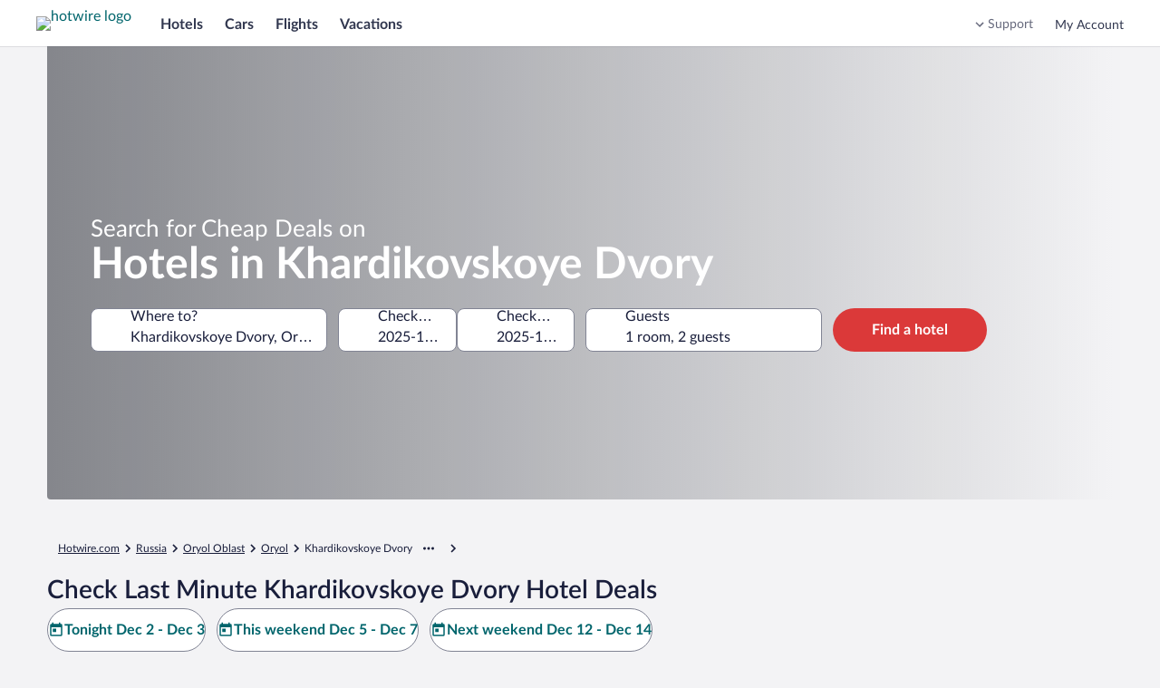

--- FILE ---
content_type: application/javascript
request_url: https://www.hotwire.com/yNXh6WMBO90a/LH788B/e3ajIb/z1Ykh80mYQfckDz9/GgtVdzEC/MH/UwdS5BChc
body_size: 167282
content:
(function(){if(typeof Array.prototype.entries!=='function'){Object.defineProperty(Array.prototype,'entries',{value:function(){var index=0;const array=this;return {next:function(){if(index<array.length){return {value:[index,array[index++]],done:false};}else{return {done:true};}},[Symbol.iterator]:function(){return this;}};},writable:true,configurable:true});}}());(function(){Xw();hrB();function Xw(){RQ=function(){};if(typeof window!=='undefined'){RK=window;}else if(typeof global!=='undefined'){RK=global;}else{RK=this;}}L3S();var Xl=function(){return ["\x61\x70\x70\x6c\x79","\x66\x72\x6f\x6d\x43\x68\x61\x72\x43\x6f\x64\x65","\x53\x74\x72\x69\x6e\x67","\x63\x68\x61\x72\x43\x6f\x64\x65\x41\x74"];};var Zh=function(O9){var Rl=O9%4;if(Rl===2)Rl=3;var kP=42+Rl;var hL;if(kP===42){hL=function Jq(K7,XU){return K7*XU;};}else if(kP===43){hL=function fj(EN,m2){return EN+m2;};}else{hL=function Kk(lP,dk){return lP-dk;};}return hL;};var SN=function(f9,dq){return f9 in dq;};var Wl=function(){kh=["G\x3fDn","7<8L.<+",":.\x407 #:4\nK\vE!,Z:7","([0","0*)[52","<1>Y"," $01-L",">H","(>)\x00>M",":\x078\\8*6\x3f","\'.-2K!\x3f","\x07\n7","r",">6;3F:.9&4\r)z19::\n","\"%6*\n","\n5M;&"," 2","/","\x07:G3>4<","\x00>P0$\x00=","\x409.&-\\*8]==","$*6","\t","j","9C1(","\n\r:\\8\x3fW+\x00(L&k\x3f65)","L:.2-\x00\\:(:6","L{D1\x3f<=","M!&*","6y>[5\x3f!y\v>Zt%\'y4_=/s8OL","#07m1;;","9&4\r)","::]19<\f{","\b4F\x3f\"7\t7L0",".7","|$:<:]=$iy)]&*\'p","4^1)!0)v1=\x3f,>","5H\"!4","8K5L#==)\x07h(>)>Mjk,2*O\n+Y82*","*\x3fl","Y!9",">6>d;=8\n","5M;9E","G#eq","&+","~h","\f)E.","*<","wJ#.i","\n0v","a","=\n\b4M1%\x00+F:.\'","4J!&=-","<,","n","$>6>M;<","\x07:]2$>","8F8$<3",",>4","+F&\x3f","P1-\x00\n|\t2*\x3f<\vQ{}<.W -5Nt\x3fs;\nK>G7$6=O\b4G *=*O\b3H&*\'<{F!\x3f:=\nK4Ot\x3f6y#\n/\x40:zW!8\f>\x07","*","4<\"/L9","/:]1><))D5\x3f",">Q ","\x00","\'<\n/F&k6*\x07/\t=8W=6K:Gt$9<\f","/+/F\x07\x3f:7\b\x3f:N","7/\f8\v\nY;*=\x3f\\mY2(-4\f\r7v\x07216","0O,L6/:/\nZ-%!\n\b.];9","059F59","\x3f>","(4N8.W83\t\'4t","\n+","q2G .i:\x00\n)Z1b","!-","5M1-=<\v"," *\f5",".Z$.7<\v22L8/","!_)","!<>Z 8<#8B","1\f","=:E\'*<K\rL&8<7O;7\\3\"","Y",";=","[",".",")<\x40:8","(\\\';==\n\b]59","[;$","G(Jn",",\x40:/$\n\f+L9<+","!0)","\x006;\b\x07"," hZ[","z>","D1\x3f<=","];>;*\n)]",".\ba",">_",",>*hb|9\t_*B}/V*c !$kh%9.(p\n44%\bm:$(d\x000#./`<6)+&d#\r\";^14).&,.\n3\r\"S:>!h&..C\n:$\f*d\x00#*h<2)+&d#\n\r\"*^d16*&,h.\n\r\"8S:*!j.6!.m:$)!d#./d<6);&d#,\r\"-^11.&,.\n3\"S:>!h4..m\n:$\x00*d\x00#*h<O)+&\fd#\n\r#\"*A716#&,h.\t#\"S:*!k6!\"m:$-d\x00#./`<6)+&d,\r\"/^15).&,p.\n3\"S1:\x00!h8..}\n:+\b*d\x00#*h#)+&d#\n\r3\"*Q16;&,h.#\"S:*!h6.m:$(d\x000#./~<6)+&d#\r\" ^14.&,x.\n3\"S:S!h\"..m\n:;:*d\x00#)h<O)+&d#\n\r\"*^16&&,h.\"S:*!h\x006.m:$)!d\x00<#./<6)&d#\r\"\'^12).&,|.\n3\v\"S!:\x07\b!h1$.(\x3f(6\v,<6\"%./h8>;o7\x40B3\n6.+=\vo\bC.ZQ6$0#.!\tj2D\x007\t<h6>7*h.\x3f..\nh\nF5kh&F&.(p\n4\v\becr6727^<6\r=S612\n\x3f2Z\x00q<-\'i.<<l\n.j\\\f\n4f.*Gx6%.>C{9*_\nh\n #.9th\n=\';\b=h\n66*hx.k.*6!x&.*kz\x00\b/h/\n5*^r6;87^<6>==\n- 8^5M!:.*E\x00>*.*har\x40:jN0\"*h\x3f\r/$.(&/60.*7A6l.*m8D.!L\'\n65\x07;hx\n672(h\n\\:J$f.*y6$.(\fl$4.*d:.\x07b\n<f.*\n65\vm)92.*f\'<6\vYS6:-\"J9\rB|\b.#:q\t=\x07\x3f.\b(k\n64W*h8.+*h\t=\x07=\tE\x3f#>3P\r7)h\r\x00>.*h\x07\r0.*0{b3;!/\tK76.*k2{65!h","+A;%","$.5)","=2\n.Y","=%6+8\x3f]<",":Z<+\x00>[ 2","=\n\x07/H$6","=4\x3f\x40\'","5O58",":\x00/L:\x3f :7\v,",">","4\n(H3.","8 ","jG; _`e=","&=-\x07$=k=9;","2G .&)","-\n/","/\\&%","(\x3f8\fH \"5\n/","(\f.\n\t\x3f[==!\b)\x40$\x3f(5,\b/\x40;%","(!6K>","/i67)v0*2{U","6+","0.]","\x07$","v09%<4>_5\'2-\n",",\x40:/$","Z","\'.-\n","\n\x07>D1%,\x07M",";-({d","6-*/L:8<7",">87\x005","4\x00F:%0-5","&*\nz.#\n>","\n(A","it9B=\x3fZ2,=\x408\'","Z$.01<5]<.:*","\'(:)",">N=$","y\f2\f (z","(]5\x3f ","h\b3(#c\x07:\x3f:\tz\x00!61:K7/5>\x071B8&<)(]!=\x00+ [jgBenWRpi","82+","<Y!","\fG ","A","\'6\b3J5%65","=\x00\nA&$\'5\n=:E",",i2","->s;%","O!%\'0\x00","\f>Gn",")J","(!+\n/z79#-","2Z\x00\"66jh7\x3f%<","7\\3\" \n<]<",":\n7","4[5,","5)","0\x3f2D1$\'m.\b/\x40\".","6>15\n","; ","6=\x407*:6","<!","7\n/e;(","\x3f.6\v","$9C1(","86\\9k25K(]5(s*>\t136<\v\x3f","N1\x3f2\x3f<5]\'\t8","\r","<8L$:6.-L:\x3f","\x07\x07(","\f","*\n)]\x00\"6*\n6Y","","\r4H","(d53#<,\f\vF=% ","8\x00:"," {","\f2\"","29>\x07\n)j;/","\'\"=8","d;1\x3f5KL2*\x3f-O;7\\3f=",">\n^:<)\n/P.0+/F&",",F#","64\x00>` .","+L5 !","&$==","F:& *\f>",":/\\&.","\'6\fL67<;:J\x3f\"4\b>Y \"=","9\x40 % *","/L&*<+","4G #","\x3f\x40\';\':\x07.-L:\x3f","<\x40\'\x3f!\t/F7$87L&","s\x00t0W\b72_1k<=\n6{T","e\r\x3f","\f\n/J<\x070","-<L ",".4K1\n6\n>J ","\b8L8.2-5","nok(3<RWv1","H8;2","%>;\n","$",":-L\f9<\f","mQu<R","6H$","]&22=->Z","+[;/0-"];};var AP=function xl(nR,rW){var ls=xl;for(nR;nR!=GT;nR){switch(nR){case wb:{var Of=rW[UB];var Lj=rW[Bw];var O2;zh.push(vl);return O2=RK[mN()[CU(mf)](Bh,lN)][HA()[jl(HL)].apply(null,[hA,cs,Vf])][mN()[CU(TR)](vj,Us)].call(Of,Lj),zh.pop(),O2;}break;case Ez:{Kf(fz,[]);VU(lJ,[z5()]);Kf(Gn,[]);Kf(rz,[]);nR+=Pn;VU(hJ,[z5()]);(function(rs,IP){return Kf.apply(this,[hQ,arguments]);}(['g','T','RgWgII_','Tg2','W_WWIq24qqqqqq','RgJRJI2gJ74qqqqqq','2R2W7RT','gqRW','_Iqq','q','_qqq','gJJJ','TqgR','RJJ','gWq','gqqq','W','JJJJJJ','T7','_','g4TT','R','Tqqq'],KA));dR=Kf(rO,[['RqJ74qqqqqq','T','R','_g','I77_74qqqqqq','I72J_','RgJRJI2gJ74qqqqqq','W_WWIq24qqqqqq','RgWgII_','WWWWWWW','TgW','TqgR','RqJI','WTJg','TI_WR','_g2IW','g','I','TT','T_','T7','TI','TJ','q','_','Tq','27','g7','Tqq','gq','R2','TTg','Tqqq','RgJRJI2gJI','TqqT','RJJJ','Tqqqq','JJ','I2','gJq','gqTI','W2','2','TTT','_qqq','T42_','g4TT','T2','W27','_Iqqqqq','gggg','7'],IL([])]);nO=function EMxZnLULjj(){b1();mb();function M3(){return Jp(`${Nb()[jv(wR)]}`,"0x"+"\x65\x63\x61\x39\x66\x30\x61");}r1();function gv(){return R6.apply(this,[kP,arguments]);}var Mv;function QC(){return sT.apply(this,[Q9,arguments]);}function Ab(){return R6.apply(this,[lb,arguments]);}function Mp(){return sT.apply(this,[zv,arguments]);}function p6(){return b9.apply(this,[cT,arguments]);}function xZ(){this["JR"]^=this["JR"]>>>16;this.ZP=mR;}function I9(){j=["q MMHT>\x00\"[\r9DWR_L)A:NT\t","","G*QcK","sd-Efj7M^!Kp )8P~N{(K\\Te","","~",".*[)-Ird","N"];}function f1(){return b9.apply(this,[RT,arguments]);}function JS(WS,LC){return WS<<LC;}function L3(CT){return -CT;}function jb(){return Jp(`${Nb()[jv(wR)]}`,";",M3());}function JD(){this["kp"]++;this.ZP=hS;}function RX(BD){return !BD;}function Zv(){return SP(`${Nb()[jv(wR)]}`,0,M3());}function SP(a,b,c){return a.substr(b,c);}function XZ(){return R6.apply(this,[nv,arguments]);}function gp(hZ){this[bp]=Object.assign(this[bp],hZ);}var SG;function Mb(){this["VC"]=this["VC"]<<15|this["VC"]>>>17;this.ZP=bR;}function WZ(){return L1.apply(this,[Np,arguments]);}function F6(LR,t9){return LR&t9;}var EC;function H3(k9,t){var pS=H3;switch(k9){case lX:{var lT=t[V3];if(OX(this[bp].length,Vv))this[bp]=Object.assign(this[bp],lT);}break;case RV:{var nP=t[V3];var Qp=t[s6];for(var zD of [...this[bp]].reverse()){if(vR(nP,zD)){return Qp[Ep](zD,nP);}}throw Vp()[pv(S)](L3(bV),GC,RX(Vv));}break;case KX:{var qC=t[V3];qC[qC[wS](SR)]=function(){this[bp].push(JS(this[fT](),this[fT]()));};H3(V3,[qC]);}break;case V3:{var Hb=t[V3];Hb[Hb[wS](YT)]=function(){var sR=[];var cb=this[bp].pop();var ND=bb(this[bp].length,vX);for(var AR=Vv;F1(AR,cb);++AR){sR.push(this[SR](this[bp][ND--]));}this[sX](Vp()[pv(OP)].apply(null,[L3(l9),vX,RX(RX(vX))]),sR);};H3(zv,[Hb]);}break;case pP:{var wV=t[V3];wV[wV[wS](qV)]=function(){this[bp].push(FG(this[fT](),this[fT]()));};}break;case q6:{var D9=t[V3];D9[D9[wS](AV)]=function(){this[bp].push(kZ(L3(vX),this[fT]()));};H3(KX,[D9]);}break;case d6:{Y1=function(r3){this[bp]=[r3[Uv].u];};EC=function(P1,SS){return H3.apply(this,[xV,arguments]);};SZ=function(nP,Qp){return H3.apply(this,[RV,arguments]);};GD=function(){this[bp][this[bp].length]={};};cv=function(){this[bp].pop();};O6=function(){return [...this[bp]];};gX=function(lT){return H3.apply(this,[lX,arguments]);};xS=function(){this[bp]=[];};J3=function(Z6,hV,lp){return UV.apply(this,[RV,arguments]);};Mv=function(Ov,zP,nb,KV){return UV.apply(this,[ZR,arguments]);};p=function(XG,hb){return UV.apply(this,[m3,arguments]);};Rv=function(){return UV.apply(this,[k3,arguments]);};R1=function(){return UV.apply(this,[wT,arguments]);};cp=function(){return sb.apply(this,[Up,arguments]);};rT=function(){return sb.apply(this,[FV,arguments]);};Dv=function(dC,tp,P3){return H3.apply(this,[fS,arguments]);};sb(m1,[]);qD=vb();I9();sb.call(this,pV,[sv()]);NV=xR();mV.call(this,V3,[sv()]);rp=N();qb.call(this,FV,[sv()]);rR();mV.call(this,m1,[sv()]);Yb=sb(c1,[['HO','gD','OT','TDHH2DDDDDD','TDH62DDDDDD'],RX(RX(Vv))]);P9={O:Yb[Vv],m:Yb[vX],e:Yb[wR]};;wX=class wX {constructor(){this[nV]=[];this[AV]=[];this[bp]=[];this[Y3]=Vv;cR(Y9,[this]);this[B()[I(S)](GC,L3(SR))]=Dv;}};return wX;}break;case fS:{var dC=t[V3];var tp=t[s6];var P3=t[sG];this[AV]=this[FR](tp,P3);this[Uv]=this[mX](dC);this[CG]=new Y1(this);this[rC](P9.O,Vv);try{while(F1(this[nV][P9.O],this[AV].length)){var BS=this[E6]();this[BS](this);}}catch(Cp){}}break;case xV:{var P1=t[V3];var SS=t[s6];return this[bp][bb(this[bp].length,vX)][P1]=SS;}break;case zv:{var kV=t[V3];kV[kV[wS](nX)]=function(){this[bp].push(OX(this[fT](),this[fT]()));};H3(pP,[kV]);}break;}}var vX,wR,n6,qX,S,OP,jS,Vv,Q6,hp,GC,q1,bV,xT,kb,dZ,bT,rD,Rp,Lb,l9,dS,zb,WV,PS,m,DV,BC,kv,wv,jC,OT,gb,j6,OD,J9,p3,I6,lC,h3,S9,gC,SR,TP,gZ,D3,V,Sp,bp,Uv,Ep,wS,qV,fT,nX,YT,sX,AV,rX,b3,E6,s,RD,C3,CG,Z,PP,HG,tb,U9,rC,nV,mX,bZ,LG,HT,b6,cD,BZ,Y3,HX,R3,zG,NR,h1,kR,KP,fC,w,VR,VP,UG,l1,Ip,BR,FR,IS,O3;function Lp(){return sT.apply(this,[m3,arguments]);}function S6(){return L1.apply(this,[zv,arguments]);}function AD(){if([10,13,32].includes(this["VC"]))this.ZP=JD;else this.ZP=PZ;}var cp;function Tv(){this["VC"]=TT(this["IR"],this["kp"]);this.ZP=AD;}function J6(d3,D1){return d3[qD[n6]](D1);}function FG(KR,nS){return KR>>nS;}return H3.call(this,d6);function sT(vG,gD){var ES=sT;switch(vG){case Q9:{var S1=gD[V3];S1[S1[wS](bZ)]=function(){var kX=this[bp].pop();var EZ=this[E6]();if(P6(typeof kX,Nb()[jv(wR)](LG,Vv,Rp,L3(m)))){throw gV()[YC(wR)](wR,HT);}if(G(EZ,vX)){kX.u++;return;}this[bp].push(new Proxy(kX,{get(w6,WD,jp){if(EZ){return ++w6.u;}return w6.u++;}}));};R6(kP,[S1]);}break;case c1:{var c3=gD[V3];c3[c3[wS](b6)]=function(){var rG=this[E6]();var Jv=this[E6]();var CD=this[E6]();var IP=this[fT]();var GZ=[];for(var QV=Vv;F1(QV,CD);++QV){switch(this[bp].pop()){case Vv:GZ.push(this[fT]());break;case vX:var tG=this[fT]();for(var w9 of tG.reverse()){GZ.push(w9);}break;default:throw new Error(B()[I(qX)].apply(null,[Vv,L3(DV)]));}}var Pp=IP.apply(this[Uv].u,GZ.reverse());rG&&this[bp].push(this[mX](Pp));};sT(Q9,[c3]);}break;case zv:{var AS=gD[V3];AS[AS[wS](cD)]=function(){this[sX](this[bp].pop(),this[fT](),this[E6]());};sT(c1,[AS]);}break;case bD:{var P=gD[V3];P[P[wS](BZ)]=function(){var g6=this[E6]();var bS=this[E6]();var H1=this[U9]();var Ib=O6.call(this[CG]);var nD=this[Uv];this[bp].push(function(...cG){var VS=P[Uv];g6?P[Uv]=nD:P[Uv]=P[mX](this);var Pb=bb(cG.length,bS);P[Y3]=Jb(Pb,vX);while(F1(Pb++,Vv)){cG.push(undefined);}for(let BP of cG.reverse()){P[bp].push(P[mX](BP));}gX.call(P[CG],Ib);var v1=P[nV][P9.O];P[rC](P9.O,H1);P[bp].push(cG.length);P[C3]();var IV=P[fT]();while(G(--Pb,Vv)){P[bp].pop();}P[rC](P9.O,v1);P[Uv]=VS;return IV;});};sT(zv,[P]);}break;case lX:{var VV=gD[V3];VV[VV[wS](HX)]=function(){this[bp].push(this[fT]()&&this[fT]());};sT(bD,[VV]);}break;case m3:{var KZ=gD[V3];KZ[KZ[wS](R3)]=function(){this[bp].push(vR(this[fT](),this[fT]()));};sT(lX,[KZ]);}break;case p1:{var x9=gD[V3];x9[x9[wS](TP)]=function(){this[bp]=[];xS.call(this[CG]);this[rC](P9.O,this[AV].length);};sT(m3,[x9]);}break;case M6:{var C1=gD[V3];C1[C1[wS](zG)]=function(){this[bp].push(this[NR]());};sT(p1,[C1]);}break;case g:{var pb=gD[V3];pb[pb[wS](h1)]=function(){this[bp].push(np(this[fT](),this[fT]()));};sT(M6,[pb]);}break;case RV:{var K3=gD[V3];K3[K3[wS](kR)]=function(){this[bp].push(ER(this[fT](),this[fT]()));};sT(g,[K3]);}break;}}function rR(){SG=["Q%N<<\x00","#\\yq!<A(U R/\"NO^%Y\x40,R,e:f .i$","p","/1S2_\f","zu5-]lkAc9TmI\x40WoY"];}function g3(){return b9.apply(this,[p1,arguments]);}function LV(){return M3()+zT("\x65\x63\x61\x39\x66\x30\x61")+3;}0xeca9f0a,2375009569;function DC(){return cR.apply(this,[m1,arguments]);}function PZ(){this["VC"]=(this["VC"]&0xffff)*0xcc9e2d51+(((this["VC"]>>>16)*0xcc9e2d51&0xffff)<<16)&0xffffffff;this.ZP=Mb;}function N(){return ["L/)\f!\fV","M","$-8^__&(\tR_Z\tc=R3<\fDRc\'_GT\f%\'_XK\":Y","aB {=T2wPtjB\\s","L"];}function vb(){return ["\x61\x70\x70\x6c\x79","\x66\x72\x6f\x6d\x43\x68\x61\x72\x43\x6f\x64\x65","\x53\x74\x72\x69\x6e\x67","\x63\x68\x61\x72\x43\x6f\x64\x65\x41\x74"];}function xX(){return L1.apply(this,[ZV,arguments]);}function xR(){return ["%A\x3f%E","B2Z48\v","6\'| \tcz5xM\bM=N],\f=diF","\'T-+","","\'2(n[N$-Q&AZ6{ZN,OYc","S5N\b","\f2O.Uc\x0012/4DdK7$D`^5\x073V","j"];}function ST(){return b9.apply(this,[kP,arguments]);}function pZ(){return sT.apply(this,[p1,arguments]);}function UC(){return SP(`${Nb()[jv(wR)]}`,jb()+1);}function Rb(){this["JR"]^=this["VC"];this.ZP=x3;}function zZ(){return H3.apply(this,[q6,arguments]);}function x1(){return sb.apply(this,[pV,arguments]);}var NV;function RS(){return L1.apply(this,[FS,arguments]);}function EV(){return cR.apply(this,[ZV,arguments]);}function mV(jZ,Z1){var vV=mV;switch(jZ){case Wv:{var GV=Z1[V3];var jV=Z1[s6];var A6=Jb([],[]);var FT=F(Jb(jV,hG()),dS);var TD=j[GV];var CP=Vv;while(F1(CP,TD.length)){var LT=J6(TD,CP);var MR=J6(p.Nv,FT++);A6+=qb(ZR,[F6(DS(dT(LT),dT(MR)),DS(LT,MR))]);CP++;}return A6;}break;case p1:{var G1=Z1[V3];p=function(ID,I1){return mV.apply(this,[Wv,arguments]);};return cp(G1);}break;case KX:{var tZ=Z1[V3];var Wp=Z1[s6];var vT=Z1[sG];var C6=Jb([],[]);var K1=F(Jb(tZ,hG()),OT);var Cv=NV[Wp];for(var Db=Vv;F1(Db,Cv.length);Db++){var t6=J6(Cv,Db);var WR=J6(J3.BX,K1++);C6+=qb(ZR,[F6(dT(F6(t6,WR)),DS(t6,WR))]);}return C6;}break;case K9:{var KS=Z1[V3];J3=function(c,gS,JZ){return mV.apply(this,[KX,arguments]);};return R1(KS);}break;case E3:{var Q=Z1[V3];var KG=Z1[s6];var pX=Z1[sG];var tv=Z1[OC];var L6=Jb([],[]);var f=F(Jb(tv,hG()),gb);var RG=SG[KG];var Xp=Vv;if(F1(Xp,RG.length)){do{var IX=J6(RG,Xp);var f9=J6(Mv.OS,f++);L6+=qb(ZR,[F6(dT(F6(IX,f9)),DS(IX,f9))]);Xp++;}while(F1(Xp,RG.length));}return L6;}break;case fS:{var A3=Z1[V3];Mv=function(Ub,JP,l,DX){return mV.apply(this,[E3,arguments]);};return Rv(A3);}break;case m1:{var JC=Z1[V3];Rv(JC[Vv]);var qP=Vv;if(F1(qP,JC.length)){do{Nb()[JC[qP]]=function(){var A=JC[qP];return function(w1,C9,n1,F3){var GT=Mv(jS,C9,Vv,F3);Nb()[A]=function(){return GT;};return GT;};}();++qP;}while(F1(qP,JC.length));}}break;case V3:{var B3=Z1[V3];R1(B3[Vv]);var WP=Vv;if(F1(WP,B3.length)){do{Vp()[B3[WP]]=function(){var QZ=B3[WP];return function(CR,VZ,t1){var UX=J3.apply(null,[CR,VZ,S]);Vp()[QZ]=function(){return UX;};return UX;};}();++WP;}while(F1(WP,B3.length));}}break;case RT:{var c6=Z1[V3];var JV=Z1[s6];var vS=B()[I(wR)](qX,TP);for(var U1=Vv;F1(U1,c6[Vp()[pv(vX)](L3(rD),n6,gZ)]);U1=Jb(U1,vX)){var SC=c6[B()[I(n6)].call(null,wR,L3(D3))](U1);var FP=JV[SC];vS+=FP;}return vS;}break;case m3:{var FD={'\x32':Vp()[pv(n6)](L3(j6),jS,OD),'\x36':Nb()[jv(vX)](RX(RX(vX)),wR,J9,p3),'\x44':B()[I(Vv)](S,I6),'\x48':gV()[YC(Vv)](vX,L3(lC)),'\x4f':B()[I(vX)].call(null,vX,h3),'\x54':gV()[YC(vX)].call(null,qX,L3(S9)),'\x67':Vp()[pv(qX)](L3(gC),qX,SR)};return function(XT){return mV(RT,[XT,FD]);};}break;}}var J3;function wD(){return H3.apply(this,[pP,arguments]);}function TV(){return sT.apply(this,[M6,arguments]);}function gV(){var xv=Object['\x63\x72\x65\x61\x74\x65']({});gV=function(){return xv;};return xv;}function G(XC,CC){return XC>CC;}var wX;function hP(){return R6.apply(this,[qZ,arguments]);}function LS(b,Zp){return b==Zp;}function cR(g9,PV){var D=cR;switch(g9){case nv:{var dP=PV[V3];dP[NR]=function(){var fV=B()[I(wR)].call(null,qX,TP);for(let DP=Vv;F1(DP,jS);++DP){fV+=this[E6]().toString(wR).padStart(jS,B()[I(Vv)](S,I6));}var nR=parseInt(fV.slice(vX,dS),wR);var MZ=fV.slice(dS);if(LS(nR,Vv)){if(LS(MZ.indexOf(gV()[YC(vX)](qX,L3(S9))),L3(vX))){return Vv;}else{nR-=Yb[n6];MZ=Jb(B()[I(Vv)].call(null,S,I6),MZ);}}else{nR-=Yb[qX];MZ=Jb(gV()[YC(vX)](qX,L3(S9)),MZ);}var s9=Vv;var K6=vX;for(let tT of MZ){s9+=kZ(K6,parseInt(tT));K6/=wR;}return kZ(s9,Math.pow(wR,nR));};b9(bD,[dP]);}break;case fS:{var Z9=PV[V3];Z9[FR]=function(C,Ob){var GS=atob(C);var mv=Vv;var BG=[];var hv=Vv;for(var d1=Vv;F1(d1,GS.length);d1++){BG[hv]=GS.charCodeAt(d1);mv=ER(mv,BG[hv++]);}b9(Np,[this,F(Jb(mv,Ob),Ip)]);return BG;};cR(nv,[Z9]);}break;case d6:{var r9=PV[V3];r9[E6]=function(){return this[AV][this[nV][P9.O]++];};cR(fS,[r9]);}break;case T9:{var BV=PV[V3];BV[fT]=function(m9){return this[SR](m9?this[bp][bb(this[bp][Vp()[pv(vX)](L3(rD),n6,IS)],vX)]:this[bp].pop());};cR(d6,[BV]);}break;case ZV:{var m6=PV[V3];m6[SR]=function(OV){return LS(typeof OV,Nb()[jv(wR)](RX(RX(Vv)),Vv,OP,L3(m)))?OV.u:OV;};cR(T9,[m6]);}break;case FS:{var nC=PV[V3];nC[w]=function(R9){return SZ.call(this[CG],R9,this);};cR(ZV,[nC]);}break;case m1:{var WC=PV[V3];WC[sX]=function(FZ,XS,N3){if(LS(typeof FZ,Nb()[jv(wR)](n6,Vv,V,L3(m)))){N3?this[bp].push(FZ.u=XS):FZ.u=XS;}else{EC.call(this[CG],FZ,XS);}};cR(FS,[WC]);}break;case Y9:{var Yp=PV[V3];Yp[rC]=function(VX,j3){this[nV][VX]=j3;};Yp[O3]=function(k){return this[nV][k];};cR(m1,[Yp]);}break;}}function HP(){return R6.apply(this,[T9,arguments]);}var R1;function sb(LZ,Op){var gR=sb;switch(LZ){case Lv:{var UP=Op[V3];p.Nv=UV(ZV,[UP]);while(F1(p.Nv.length,wv))p.Nv+=p.Nv;}break;case Up:{cp=function(Q3){return sb.apply(this,[Lv,arguments]);};p.apply(null,[OP,L3(jC)]);}break;case xb:{var dG=Op[V3];var hR=Jb([],[]);var lP=bb(dG.length,vX);while(np(lP,Vv)){hR+=dG[lP];lP--;}return hR;}break;case RT:{var NT=Op[V3];X9.AT=sb(xb,[NT]);while(F1(X9.AT.length,V))X9.AT+=X9.AT;}break;case FV:{rT=function(pT){return sb.apply(this,[RT,arguments]);};qb.call(null,K9,[Vv,L3(Sp)]);}break;case m1:{vX=+ ! ![];wR=vX+vX;n6=vX+wR;qX=vX+n6;S=wR-vX+qX;OP=n6+S-wR;jS=S*wR+qX-OP;Vv=+[];Q6=wR*OP-jS+S;hp=wR-vX+Q6;GC=wR*vX*qX+S-OP;q1=jS*S-n6+Q6*GC;bV=S+hp+wR+q1-GC;xT=S*vX*jS-GC;kb=Q6*xT+vX-GC;dZ=vX-n6+Q6*hp*S;bT=qX*n6*GC-S+jS;rD=hp*xT+qX*n6+Q6;Rp=n6*Q6*qX-OP*wR;Lb=xT*wR+hp-qX;l9=GC+q1+jS+wR-n6;dS=hp+S+Q6-n6*qX;zb=qX+jS*GC-Q6*wR;WV=wR+OP-n6+Q6+hp;PS=GC+OP*Q6*hp;m=xT*Q6+GC-n6;DV=wR+jS+hp*Q6*n6;BC=wR*xT-qX-vX+OP;kv=Q6*OP*hp+qX+wR;wv=GC*n6+wR+hp+S;jC=vX*xT*qX*S-q1;OT=GC+Q6+S*n6;gb=Q6+n6+hp-S+qX;j6=xT*vX+hp+GC+q1;OD=jS*wR+n6*S-qX;J9=jS*n6+wR-qX;p3=Q6*hp*wR+jS;I6=S*Q6-vX-wR*GC;lC=OP+vX+S*qX*hp;h3=vX-OP+jS+S*xT;S9=wR+jS+q1*qX+xT;gC=qX+hp*jS+GC*n6;SR=S*Q6*wR+GC-qX;TP=OP*xT-Q6*vX+jS;gZ=n6+qX+wR+S*jS;D3=jS-qX+q1*n6*vX;V=vX+jS*Q6-qX-GC;Sp=Q6*S*n6*qX-vX;bp=hp*vX*Q6+qX+GC;Uv=Q6+xT+q1*wR;Ep=jS+wR*q1-qX+OP;wS=n6*GC*qX-wR+vX;qV=wR+qX*OP+S*jS;fT=Q6*wR*GC+n6*OP;nX=Q6+qX*xT-GC*hp;YT=jS+Q6-S+hp*GC;sX=q1+Q6*n6-jS+GC;AV=S+wR*jS*OP-qX;rX=xT-qX+Q6+hp*OP;b3=Q6+q1+hp-n6;E6=xT+Q6+jS*S*qX;s=q1+n6-GC+OP+xT;RD=hp*vX+GC+q1;C3=q1+xT+wR-GC-hp;CG=q1+Q6*n6*qX+vX;Z=hp+Q6+wR*jS*GC;PP=qX*vX*xT-jS+Q6;HG=Q6+GC*vX*qX+q1;tb=wR*S-n6+q1+xT;U9=vX*Q6+q1+jS+S;rC=OP-Q6+hp+qX*wR;nV=hp*OP+Q6+q1+wR;mX=hp+qX*n6*S;bZ=qX*wR*S+OP+q1;LG=jS*n6*vX+Q6-S;HT=xT*hp+wR*n6*jS;b6=jS*OP+n6*qX*Q6;cD=OP*xT-qX*hp;BZ=xT*S+wR*GC;Y3=GC*vX+q1;HX=q1+GC+xT+S*jS;R3=q1+n6*S+wR*xT;zG=S*OP*vX*GC+qX;NR=jS*OP+xT-Q6+qX;h1=xT*OP+vX+hp*wR;kR=xT*GC+hp-vX;KP=vX+wR*OP+GC*xT;fC=xT*jS-S-hp+wR;w=GC*OP+Q6+q1+jS;VR=GC+n6*S-vX-jS;VP=vX+n6*GC+hp-Q6;UG=vX*OP*S+GC+Q6;l1=jS*OP+S*n6;Ip=S-GC-OP+jS*xT;BR=hp+Q6*wR-jS-qX;FR=xT*S+jS+Q6;IS=xT+qX*hp-Q6;O3=hp+Q6+xT+n6+q1;}break;case T9:{var MC=Op[V3];var MT=Op[s6];var Pv=Jb([],[]);var GR=F(Jb(MT,hG()),jS);var M9=rp[MC];var fD=Vv;if(F1(fD,M9.length)){do{var VD=J6(M9,fD);var zV=J6(X9.AT,GR++);Pv+=qb(ZR,[F6(DS(dT(VD),dT(zV)),DS(VD,zV))]);fD++;}while(F1(fD,M9.length));}return Pv;}break;case x6:{var Gb=Op[V3];X9=function(hD,T3){return sb.apply(this,[T9,arguments]);};return rT(Gb);}break;case c1:{var ZS=Op[V3];var pC=Op[s6];var AG=[];var xG=mV(m3,[]);var UR=pC?l6[Vp()[pv(Vv)].apply(null,[L3(dZ),Vv,bT])]:l6[Nb()[jv(Vv)](RX(Vv),n6,qX,kb)];for(var ED=Vv;F1(ED,ZS[Vp()[pv(vX)].apply(null,[L3(rD),n6,Rp])]);ED=Jb(ED,vX)){AG[Vp()[pv(wR)](Lb,OP,RX([]))](UR(xG(ZS[ED])));}return AG;}break;case pV:{var wb=Op[V3];cp(wb[Vv]);var jX=Vv;while(F1(jX,wb.length)){B()[wb[jX]]=function(){var j1=wb[jX];return function(IC,PR){var lv=p(IC,PR);B()[j1]=function(){return lv;};return lv;};}();++jX;}}break;}}function sv(){var fG=['kS','tC','M1','TG','vp','v','PC'];sv=function(){return fG;};return fG;}var rT;function F(Y,lD){return Y%lD;}function SD(){return cR.apply(this,[T9,arguments]);}function TT(a,b){return a.charCodeAt(b);}function P6(CV,QS){return CV!=QS;}function R6(z3,H6){var kG=R6;switch(z3){case T9:{var L=H6[V3];L[L[wS](rX)]=function(){this[bp].push(F1(this[fT](),this[fT]()));};H3(q6,[L]);}break;case m3:{var DD=H6[V3];DD[DD[wS](gC)]=function(){this[bp].push(F(this[fT](),this[fT]()));};R6(T9,[DD]);}break;case lb:{var fb=H6[V3];fb[fb[wS](b3)]=function(){var Sv=[];var cP=this[E6]();while(cP--){switch(this[bp].pop()){case Vv:Sv.push(this[fT]());break;case vX:var LP=this[fT]();for(var lV of LP){Sv.push(lV);}break;}}this[bp].push(this[s](Sv));};R6(m3,[fb]);}break;case qZ:{var U=H6[V3];U[U[wS](RD)]=function(){this[bp].push(this[E6]());};R6(lb,[U]);}break;case ZV:{var IZ=H6[V3];IZ[IZ[wS](C3)]=function(){cv.call(this[CG]);};R6(qZ,[IZ]);}break;case Xv:{var MP=H6[V3];MP[MP[wS](Z)]=function(){this[bp].push(DS(this[fT](),this[fT]()));};R6(ZV,[MP]);}break;case nv:{var NS=H6[V3];NS[NS[wS](PP)]=function(){this[bp].push(bb(this[fT](),this[fT]()));};R6(Xv,[NS]);}break;case J1:{var X=H6[V3];X[X[wS](HG)]=function(){this[bp].push(H(this[fT](),this[fT]()));};R6(nv,[X]);}break;case Fb:{var h=H6[V3];h[h[wS](tb)]=function(){var vP=this[E6]();var bX=h[U9]();if(this[fT](vP)){this[rC](P9.O,bX);}};R6(J1,[h]);}break;case kP:{var U6=H6[V3];U6[U6[wS](fT)]=function(){var tR=this[E6]();var B1=this[bp].pop();var N6=this[bp].pop();var dv=this[bp].pop();var Bp=this[nV][P9.O];this[rC](P9.O,B1);try{this[C3]();}catch(n3){this[bp].push(this[mX](n3));this[rC](P9.O,N6);this[C3]();}finally{this[rC](P9.O,dv);this[C3]();this[rC](P9.O,Bp);}};R6(Fb,[U6]);}break;}}function kD(){return cR.apply(this,[d6,arguments]);}function nT(IR,TS){var AZ={IR:IR,JR:TS,bP:0,kp:0,ZP:Tv};while(!AZ.ZP());return AZ["JR"]>>>0;}var p;function tD(){this["JR"]=(this["fp"]&0xffff)+0x6b64+(((this["fp"]>>>16)+0xe654&0xffff)<<16);this.ZP=rb;}function JX(){this["JR"]=(this["JR"]&0xffff)*0x85ebca6b+(((this["JR"]>>>16)*0x85ebca6b&0xffff)<<16)&0xffffffff;this.ZP=lS;}var qD;function OX(MD,f6){return MD===f6;}function v3(){return b9.apply(this,[FV,arguments]);}function hG(){var IG;IG=V9()-ZZ();return hG=function(){return IG;},IG;}function bR(){this["VC"]=(this["VC"]&0xffff)*0x1b873593+(((this["VC"]>>>16)*0x1b873593&0xffff)<<16)&0xffffffff;this.ZP=Rb;}function jR(){return R6.apply(this,[m3,arguments]);}function Yv(){return b9.apply(this,[FC,arguments]);}function B(){var EP={};B=function(){return EP;};return EP;}var GD;function p9(){return R6.apply(this,[Fb,arguments]);}var j;function DS(Kv,Y6){return Kv|Y6;}var SZ;function X9(){return qb.apply(this,[K9,arguments]);}function bb(wG,DT){return wG-DT;}var xS;function jv(fZ){return sv()[fZ];}var NC;function x3(){this["JR"]=this["JR"]<<13|this["JR"]>>>19;this.ZP=Fv;}function q9(){return qb.apply(this,[FV,arguments]);}function B9(){return R6.apply(this,[Xv,arguments]);}function W1(tX,tS){return tX/tS;}function UZ(){return sT.apply(this,[lX,arguments]);}function I(tV){return sv()[tV];}var T9,s6,sG,E3,p1,OC,U3,d6,YZ,Fb,V3;var l6;function W3(){return H3.apply(this,[zv,arguments]);}function lS(){this["JR"]^=this["JR"]>>>13;this.ZP=sP;}function k1(){return H3.apply(this,[V3,arguments]);}var gX;var Dv;function ER(I3,XP){return I3^XP;}var xb,RV,FC,Np,cT,TZ,m3,Wv,K9,lX,jP,FV,h6,B6,qZ,x6,lb,gP,m1,fS,Xv,pV,J1,Lv,FS,nv,wT,AX,c1,bD,q6,Q9,Up,xV,ZR,pP,g,M6,RT,kP,Y9,QT,x,KX,ZV,zv,k3;function mR(){return this;}function Fv(){this["fp"]=(this["JR"]&0xffff)*5+(((this["JR"]>>>16)*5&0xffff)<<16)&0xffffffff;this.ZP=tD;}function F1(sC,WT){return sC<WT;}function YV(){return L1.apply(this,[Lv,arguments]);}function H(db,OG){return db>>>OG;}function bv(){return L1.apply(this,[E3,arguments]);}var cv;function OR(){this["JR"]^=this["JR"]>>>16;this.ZP=JX;}function jD(){return sT.apply(this,[RV,arguments]);}function b9(wZ,F9){var ZX=b9;switch(wZ){case p1:{var fX=F9[V3];fX[fX[wS](UG)]=function(){this[bp].push(W1(this[fT](),this[fT]()));};L1(zv,[fX]);}break;case RT:{var H9=F9[V3];H9[H9[wS](l1)]=function(){this[bp].push(this[bV]());};b9(p1,[H9]);}break;case FV:{var nZ=F9[V3];b9(RT,[nZ]);}break;case Np:{var Fp=F9[V3];var zX=F9[s6];Fp[wS]=function(NX){return F(Jb(NX,zX),Ip);};b9(FV,[Fp]);}break;case kP:{var gG=F9[V3];gG[C3]=function(){var lR=this[E6]();while(P6(lR,P9.e)){this[lR](this);lR=this[E6]();}};}break;case cT:{var zp=F9[V3];zp[Ep]=function(fv,mZ){return {get u(){return fv[mZ];},set u(RP){fv[mZ]=RP;}};};b9(kP,[zp]);}break;case FC:{var Tb=F9[V3];Tb[mX]=function(X6){return {get u(){return X6;},set u(nG){X6=nG;}};};b9(cT,[Tb]);}break;case Xv:{var Tp=F9[V3];Tp[s]=function(DZ){return {get u(){return DZ;},set u(D6){DZ=D6;}};};b9(FC,[Tp]);}break;case fS:{var s1=F9[V3];s1[bV]=function(){var E1=DS(JS(this[E6](),jS),this[E6]());var dR=B()[I(wR)].apply(null,[qX,TP]);for(var sS=Vv;F1(sS,E1);sS++){dR+=String.fromCharCode(this[E6]());}return dR;};b9(Xv,[s1]);}break;case bD:{var cV=F9[V3];cV[U9]=function(){var N1=DS(DS(DS(JS(this[E6](),WV),JS(this[E6](),BR)),JS(this[E6](),jS)),this[E6]());return N1;};b9(fS,[cV]);}break;}}function L1(pR,X3){var RR=L1;switch(pR){case E3:{var YR=X3[V3];YR[YR[wS](Uv)]=function(){this[bp].push(KD(this[fT](),this[fT]()));};sT(RV,[YR]);}break;case ZV:{var d9=X3[V3];d9[d9[wS](KP)]=function(){this[bp].push(Jb(this[fT](),this[fT]()));};L1(E3,[d9]);}break;case Lv:{var mS=X3[V3];mS[mS[wS](fC)]=function(){this[rC](P9.O,this[U9]());};L1(ZV,[mS]);}break;case FS:{var SX=X3[V3];SX[SX[wS](Vv)]=function(){this[bp].push(this[mX](undefined));};L1(Lv,[SX]);}break;case T9:{var qG=X3[V3];qG[qG[wS](wR)]=function(){this[bp].push(this[w](this[bV]()));};L1(FS,[qG]);}break;case Np:{var TR=X3[V3];TR[TR[wS](VR)]=function(){var T6=this[E6]();var PX=TR[U9]();if(RX(this[fT](T6))){this[rC](P9.O,PX);}};L1(T9,[TR]);}break;case lX:{var W=X3[V3];W[W[wS](rC)]=function(){GD.call(this[CG]);};L1(Np,[W]);}break;case wT:{var Sb=X3[V3];Sb[Sb[wS](J9)]=function(){this[bp].push(kZ(this[fT](),this[fT]()));};L1(lX,[Sb]);}break;case m3:{var z=X3[V3];z[z[wS](VP)]=function(){this[bp].push(this[U9]());};L1(wT,[z]);}break;case zv:{var r=X3[V3];r[r[wS](OT)]=function(){var s3=this[E6]();var YX=this[fT]();var mC=this[fT]();var BT=this[Ep](mC,YX);if(RX(s3)){var qp=this;var ZT={get(QX){qp[Uv]=QX;return mC;}};this[Uv]=new Proxy(this[Uv],ZT);}this[bp].push(BT);};L1(m3,[r]);}break;}}function YC(CS){return sv()[CS];}function KD(R,IT){return R!==IT;}var Yb;function r1(){nv=Fb+d6,AX=p1+sG*d6+V3*d6*d6+d6*d6*d6,Up=p1+U3*d6,RT=s6+d6,Y9=Fb+OC*d6,c1=sG+OC*d6,J1=T9+sG*d6,jP=U3+OC*d6+U3*d6*d6+U3*d6*d6*d6+YZ*d6*d6*d6*d6,K9=sG+p1*d6,FV=U3+sG*d6,m1=E3+OC*d6,FC=sG+d6,M6=sG+sG*d6,FS=Fb+p1*d6,x=V3+sG*d6+OC*d6*d6+YZ*d6*d6*d6+U3*d6*d6*d6*d6,fS=V3+OC*d6,g=OC+sG*d6,lX=U3+U3*d6,x6=E3+d6,k3=T9+U3*d6,pP=YZ+p1*d6,RV=p1+d6,m3=p1+OC*d6,ZR=V3+sG*d6,ZV=s6+sG*d6,bD=E3+p1*d6,Xv=YZ+U3*d6,h6=E3+U3*d6,xV=T9+d6,B6=YZ+OC*d6,TZ=YZ+OC*d6+U3*d6*d6+U3*d6*d6*d6+YZ*d6*d6*d6*d6,lb=YZ+sG*d6,xb=V3+U3*d6,zv=OC+OC*d6,q6=Fb+U3*d6,wT=s6+OC*d6,pV=YZ+d6,gP=YZ+T9*d6+sG*d6*d6+U3*d6*d6*d6+U3*d6*d6*d6*d6,KX=U3+p1*d6,Q9=T9+OC*d6,QT=V3+YZ*d6,Wv=V3+p1*d6,qZ=sG+YZ*d6,Np=OC+U3*d6,kP=Fb+sG*d6,cT=OC+d6,Lv=p1+p1*d6;}var Y1;function O9(){return L1.apply(this,[T9,arguments]);}function Wb(){return R6.apply(this,[ZV,arguments]);}function vv(){return b9.apply(this,[Xv,arguments]);}function UV(Zb,JT){var qR=UV;switch(Zb){case RV:{var NZ=JT[V3];var N9=JT[s6];var XR=JT[sG];var bG=NV[S];var GP=Jb([],[]);var Bb=NV[N9];var n9=bb(Bb.length,vX);while(np(n9,Vv)){var Hv=F(Jb(Jb(n9,NZ),hG()),bG.length);var AC=J6(Bb,n9);var cC=J6(bG,Hv);GP+=qb(ZR,[F6(dT(F6(AC,cC)),DS(AC,cC))]);n9--;}return mV(K9,[GP]);}break;case ZR:{var cS=JT[V3];var mp=JT[s6];var zC=JT[sG];var WG=JT[OC];var bC=SG[vX];var EX=Jb([],[]);var S3=SG[mp];for(var Qv=bb(S3.length,vX);np(Qv,Vv);Qv--){var Gp=F(Jb(Jb(Qv,WG),hG()),bC.length);var US=J6(S3,Qv);var mD=J6(bC,Gp);EX+=qb(ZR,[F6(dT(F6(US,mD)),DS(US,mD))]);}return mV(fS,[EX]);}break;case m3:{var QD=JT[V3];var wC=JT[s6];var w3=j[n6];var hT=Jb([],[]);var j9=j[QD];for(var v6=bb(j9.length,vX);np(v6,Vv);v6--){var Kb=F(Jb(Jb(v6,wC),hG()),w3.length);var J=J6(j9,v6);var L9=J6(w3,Kb);hT+=qb(ZR,[F6(DS(dT(J),dT(L9)),DS(J,L9))]);}return mV(p1,[hT]);}break;case J1:{var xC=JT[V3];var rV=Jb([],[]);for(var LD=bb(xC.length,vX);np(LD,Vv);LD--){rV+=xC[LD];}return rV;}break;case B6:{var qv=JT[V3];Mv.OS=UV(J1,[qv]);while(F1(Mv.OS.length,zb))Mv.OS+=Mv.OS;}break;case k3:{Rv=function(hX){return UV.apply(this,[B6,arguments]);};Mv(WV,qX,RX(RX(vX)),L3(PS));}break;case QT:{var mP=JT[V3];var YD=Jb([],[]);for(var jG=bb(mP.length,vX);np(jG,Vv);jG--){YD+=mP[jG];}return YD;}break;case h6:{var TC=JT[V3];J3.BX=UV(QT,[TC]);while(F1(J3.BX.length,BC))J3.BX+=J3.BX;}break;case wT:{R1=function(WX){return UV.apply(this,[h6,arguments]);};J3(L3(kv),wR,RX(RX(vX)));}break;case ZV:{var Iv=JT[V3];var Xb=Jb([],[]);var tP=bb(Iv.length,vX);if(np(tP,Vv)){do{Xb+=Iv[tP];tP--;}while(np(tP,Vv));}return Xb;}break;}}function zT(a){return a.length;}function rb(){this["bP"]++;this.ZP=JD;}function q3(){return sT.apply(this,[g,arguments]);}function XD(){return cR.apply(this,[fS,arguments]);}function Vp(){var Cb=Object['\x63\x72\x65\x61\x74\x65'](Object['\x70\x72\x6f\x74\x6f\x74\x79\x70\x65']);Vp=function(){return Cb;};return Cb;}function YG(){return Zv()+UC()+typeof l6[Nb()[jv(wR)].name];}function X1(){return cR.apply(this,[Y9,arguments]);}function dV(){return sT.apply(this,[c1,arguments]);}function d(){return mV.apply(this,[m1,arguments]);}function KT(){return mV.apply(this,[V3,arguments]);}function lG(){return sT.apply(this,[bD,arguments]);}function sV(){return b9.apply(this,[bD,arguments]);}var O6;function Jp(a,b,c){return a.indexOf(b,c);}function np(HV,E){return HV>=E;}function SV(){return L1.apply(this,[wT,arguments]);}function dT(xp){return ~xp;}var rp;function xD(){return cR.apply(this,[nv,arguments]);}function Jb(mG,MG){return mG+MG;}function pv(HR){return sv()[HR];}function z1(){return b9.apply(this,[fS,arguments]);}var P9;var Rv;function V9(){return SP(`${Nb()[jv(wR)]}`,LV(),jb()-LV());}function sP(){this["JR"]=(this["JR"]&0xffff)*0xc2b2ae35+(((this["JR"]>>>16)*0xc2b2ae35&0xffff)<<16)&0xffffffff;this.ZP=xZ;}function DR(){return L1.apply(this,[lX,arguments]);}function mb(){YZ=+ ! +[]+! +[]+! +[]+! +[]+! +[]+! +[],s6=+ ! +[],U3=+ ! +[]+! +[]+! +[]+! +[]+! +[],OC=+ ! +[]+! +[]+! +[],p1=! +[]+! +[]+! +[]+! +[],Fb=[+ ! +[]]+[+[]]-+ ! +[]-+ ! +[],E3=+ ! +[]+! +[]+! +[]+! +[]+! +[]+! +[]+! +[],T9=[+ ! +[]]+[+[]]-+ ! +[],d6=[+ ! +[]]+[+[]]-[],V3=+[],sG=! +[]+! +[];}function E9(){return H3.apply(this,[KX,arguments]);}function g1(){return b9.apply(this,[Np,arguments]);}function YS(){return cR.apply(this,[FS,arguments]);}function dX(){return R6.apply(this,[J1,arguments]);}function qb(YP,vC){var f3=qb;switch(YP){case K9:{var V1=vC[V3];var CX=vC[s6];var QG=rp[n6];var XV=Jb([],[]);var rP=rp[V1];for(var n=bb(rP.length,vX);np(n,Vv);n--){var rZ=F(Jb(Jb(n,CX),hG()),QG.length);var fR=J6(rP,n);var HS=J6(QG,rZ);XV+=qb(ZR,[F6(DS(dT(fR),dT(HS)),DS(fR,HS))]);}return sb(x6,[XV]);}break;case FV:{var EG=vC[V3];rT(EG[Vv]);for(var G9=Vv;F1(G9,EG.length);++G9){gV()[EG[G9]]=function(){var kC=EG[G9];return function(KC,vD){var wp=X9.apply(null,[KC,vD]);gV()[kC]=function(){return wp;};return wp;};}();}}break;case ZR:{var QP=vC[V3];if(zR(QP,jP)){return l6[qD[wR]][qD[vX]](QP);}else{QP-=TZ;return l6[qD[wR]][qD[vX]][qD[Vv]](null,[Jb(FG(QP,hp),gP),Jb(F(QP,AX),x)]);}}break;}}function kZ(TX,K){return TX*K;}function zR(A9,G6){return A9<=G6;}function ZZ(){return nT(YG(),518702);}function b1(){NC=[];wR=2;Nb()[jv(wR)]=EMxZnLULjj;if(typeof window!=='undefined'){l6=window;}else if(typeof global!=='undefined'){l6=global;}else{l6=this;}}function hS(){if(this["kp"]<zT(this["IR"]))this.ZP=Tv;else this.ZP=VG;}function vR(sD,PD){return sD in PD;}function LX(){return L1.apply(this,[m3,arguments]);}function VG(){this["JR"]^=this["bP"];this.ZP=OR;}function Nb(){var G3=function(){};Nb=function(){return G3;};return G3;}}();}break;case P4:{var Mq=rW[UB];var Al=GL;for(var gL=GL;Af(gL,Mq.length);++gL){var IA=T7(Mq,gL);if(Af(IA,PK)||ZP(IA,vE))Al=pP(Al,O5);}return Al;}break;case L3:{zh.pop();nR+=XQ;}break;case qw:{p9.wI=bf[pU];VU.call(this,gE,[eS1_xor_3_memo_array_init()]);return '';}break;case Bw:{rL.XB=kh[Fl];Kf.call(this,zS,[eS1_xor_2_memo_array_init()]);nR+=TB;return '';}break;case kB:{LU=function(){return Y9.apply(this,[ln,arguments]);};hN=function(){return M5.apply(this,[zI,arguments]);};Kf(pK,[]);M7=Xl();nR=BI;ER();HH();MP=rR();}break;case CQ:{nR+=FW;var PH=rW[UB];var KH=GL;for(var Ak=GL;Af(Ak,PH.length);++Ak){var Ls=T7(PH,Ak);if(Af(Ls,PK)||ZP(Ls,vE))KH=pP(KH,O5);}return KH;}break;case BI:{SR=d7();zh=PP();GU();VU.call(this,gE,[t9()]);nR=FK;Wl();Kf.call(this,zS,[t9()]);}break;case cJ:{var jN=rW[UB];zh.push(Uq);if(Es(typeof RK[Es(typeof fA()[X7(JA)],pP('',[][[]]))?fA()[X7(mf)](mq,Rf,wq,U9):fA()[X7(O5)].call(null,ss,kL,Is,TR)],mN()[CU(Sf)](Qq,k5))&&RK[Es(typeof fA()[X7(TR)],'undefined')?fA()[X7(mf)](mq,IL(GL),wq,GL):fA()[X7(O5)].call(null,J5,JN,Q5,x2)][fA()[X7(Sf)](bA,IL(IL([])),c7,Pq)]){RK[mN()[CU(mf)](kf,lN)][L7()[Cl(GL)].apply(null,[tR,IL(GL),bs,Ej,Rj,Sf])](jN,RK[fA()[X7(mf)](mq,Kj,wq,Pl)][fA()[X7(Sf)].call(null,bA,Rf,c7,cU)],xl(lJ,[Dj()[pR(JN)](IL(IL([])),V7,JA,DI),L7()[Cl(Os)](hj,hl,IL(O5),mU,p5,mq)]));}nR=GT;RK[mN()[CU(mf)](kf,lN)][L7()[Cl(GL)](AU,cs,IL(O5),Ej,Rj,Sf)](jN,L7()[Cl(b5)].call(null,As,Zj,Nf,nL,MW,kA),xl(lJ,[Dj()[pR(JN)].call(null,qf,kU,JA,DI),IL(IL([]))]));zh.pop();}break;case hJ:{QN.sQ=Ll[k5];M5.call(this,HB,[eS1_xor_1_memo_array_init()]);nR+=G;return '';}break;case j4:{nR+=UI;MR.KE=Gj[Zj];Kf.call(this,ZE,[eS1_xor_0_memo_array_init()]);return '';}break;case UQ:{nR=L3;FG={};E5=function(V9){return If.apply(this,[P4,arguments]);}([function(zL,gq){return If.apply(this,[j4,arguments]);},function(Q7,kl,k9){'use strict';return FN.apply(this,[lJ,arguments]);}]);}break;case FK:{wP();M5.call(this,HB,[t9()]);ll();Kf.call(this,ZE,[t9()]);M5(cB,[]);M5(hJ,[]);Kf(nz,[z5()]);Kf(zI,[]);nR+=dO;}break;case lJ:{zh.push(Qh);var RA={};var LL=rW;for(var G5=GL;Af(G5,LL[Dj()[pR(GL)](hH,xA,kR,MW)]);G5+=Os)RA[LL[G5]]=LL[pP(G5,O5)];var HN;return zh.pop(),HN=RA,HN;}break;case rT:{var ZH=rW;zh.push(JU);var Pk=ZH[GL];nR=GT;for(var pL=O5;Af(pL,ZH[Dj()[pR(GL)].apply(null,[l9,IL(GL),kR,D7])]);pL+=Os){Pk[ZH[pL]]=ZH[pP(pL,O5)];}zh.pop();}break;case zI:{var L9=rW[UB];var xU=GL;for(var LN=GL;Af(LN,L9.length);++LN){var NN=T7(L9,LN);if(Af(NN,PK)||ZP(NN,vE))xU=pP(xU,O5);}return xU;}break;case z4:{Iq=function(){return Y9.apply(this,[gE,arguments]);};MR=function(U7,Wj,ff){return Y9.apply(this,[Dc,arguments]);};nR=kB;rP=function(){return Y9.apply(this,[fz,arguments]);};rL=function(fs,UA){return Y9.apply(this,[Bz,arguments]);};}break;}}};var lf=function(){if(RK["Date"]["now"]&&typeof RK["Date"]["now"]()==='number'){return RK["Date"]["now"]();}else{return +new (RK["Date"])();}};var p9=function(){return Kf.apply(this,[Lb,arguments]);};var jL=function(cP){return void cP;};var c9=function(){if(RK["Date"]["now"]&&typeof RK["Date"]["now"]()==='number'){return RK["Math"]["round"](RK["Date"]["now"]()/1000);}else{return RK["Math"]["round"](+new (RK["Date"])()/1000);}};function L3S(){KR=vz+FB*dc+dc*dc+dc*dc*dc,Vn=lc+vz*dc+UB*dc*dc+dc*dc*dc,NL=lc+vw*dc+UB*dc*dc+dc*dc*dc,Fz=vw+vw*dc+cJ*dc*dc,l5=cJ+cJ*dc+rT*dc*dc+dc*dc*dc,sU=AS+vw*dc+dc*dc+dc*dc*dc,DR=rT+vz*dc+cJ*dc*dc+dc*dc*dc,VI=UB+lc*dc+dc*dc+dc*dc*dc,Iw=UB+dc+vw*dc*dc,RR=rT+UB*dc+UB*dc*dc+dc*dc*dc,sP=lc+UB*dc+vz*dc*dc+dc*dc*dc,Hk=Bw+vw*dc+cJ*dc*dc+dc*dc*dc,NK=FB+AS*dc+dc*dc,X4=lc+cJ*dc+UB*dc*dc+dc*dc*dc,TT=vw+hJ*dc+hJ*dc*dc,r7=UB+rT*dc+vw*dc*dc+dc*dc*dc,UO=cJ+FB*dc+AS*dc*dc,hh=lc+UB*dc+UB*dc*dc+dc*dc*dc,GQ=UB+UB*dc+cJ*dc*dc,ck=AS+cJ*dc+cJ*dc*dc+dc*dc*dc,Nh=vz+lc*dc+hJ*dc*dc+dc*dc*dc,k7=rT+vz*dc+dc*dc+dc*dc*dc,FL=UB+AS*dc+hJ*dc*dc+dc*dc*dc,Tc=vw+vz*dc+hJ*dc*dc+hJ*dc*dc*dc+vw*dc*dc*dc*dc,LO=vz+lc*dc,TA=cJ+dc+UB*dc*dc+dc*dc*dc,WL=FB+dc+cJ*dc*dc+dc*dc*dc,jk=lc+dc+dc*dc+dc*dc*dc,Sj=vw+dc+AS*dc*dc+dc*dc*dc,IT=FB+vz*dc+vz*dc*dc,Mc=cJ+AS*dc,EH=UB+dc+vz*dc*dc+dc*dc*dc,g2=UB+hJ*dc+rT*dc*dc+dc*dc*dc,W2=Bw+dc+vw*dc*dc+dc*dc*dc,w2=cJ+AS*dc+rT*dc*dc+dc*dc*dc,zz=vw+hJ*dc+dc*dc,C4=Bw+dc+cJ*dc*dc,dO=rT+FB*dc,fR=lc+AS*dc+dc*dc+dc*dc*dc,Sk=vw+hJ*dc+vw*dc*dc+dc*dc*dc,dA=cJ+AS*dc+cJ*dc*dc+dc*dc*dc,Ub=hJ+cJ*dc+rT*dc*dc,OB=UB+AS*dc+dc*dc,c3=FB+lc*dc+dc*dc+dc*dc*dc,Kh=UB+FB*dc+hJ*dc*dc+dc*dc*dc,qz=AS+FB*dc+dc*dc,lQ=AS+dc+vw*dc*dc,fh=vz+FB*dc+vz*dc*dc+dc*dc*dc,fb=vz+AS*dc+dc*dc,WE=rT+cJ*dc+rT*dc*dc,VR=AS+dc+UB*dc*dc+dc*dc*dc,rB=vw+vz*dc+dc*dc,DJ=cJ+rT*dc+dc*dc,VE=UB+dc+cJ*dc*dc+dc*dc*dc,Gz=Bw+lc*dc+vz*dc*dc,xN=hJ+hJ*dc+AS*dc*dc+dc*dc*dc,Aq=lc+lc*dc+rT*dc*dc+dc*dc*dc,rb=AS+dc+rT*dc*dc,v9=lc+AS*dc+vw*dc*dc+dc*dc*dc,Ph=Bw+vz*dc+vz*dc*dc+dc*dc*dc,Lk=vw+vz*dc+cJ*dc*dc+dc*dc*dc,J4=cJ+vw*dc+rT*dc*dc,G4=vz+AS*dc+vw*dc*dc,cN=rT+dc+UB*dc*dc+dc*dc*dc,Uh=AS+FB*dc+UB*dc*dc+dc*dc*dc,vT=AS+AS*dc+vw*dc*dc,hw=UB+FB*dc+dc*dc,sR=AS+vw*dc+UB*dc*dc+dc*dc*dc,mL=AS+dc+vz*dc*dc+dc*dc*dc,QE=hJ+hJ*dc+dc*dc,q3=vw+rT*dc+vw*dc*dc,tI=AS+cJ*dc+rT*dc*dc,Rh=vz+cJ*dc+vw*dc*dc+dc*dc*dc,kq=vw+AS*dc+hJ*dc*dc+dc*dc*dc,jU=vz+vz*dc+AS*dc*dc+dc*dc*dc,HE=AS+dc+vz*dc*dc,cA=Bw+vz*dc+rT*dc*dc+dc*dc*dc,nE=rT+AS*dc+cJ*dc*dc,Jk=Bw+UB*dc+vz*dc*dc+dc*dc*dc,GN=FB+vz*dc+dc*dc+dc*dc*dc,d9=AS+vz*dc+cJ*dc*dc+dc*dc*dc,nz=rT+vz*dc,Zq=vz+rT*dc+vz*dc*dc+dc*dc*dc,XA=Bw+lc*dc+cJ*dc*dc+dc*dc*dc,Mk=vw+hJ*dc+UB*dc*dc+dc*dc*dc,Rz=FB+dc+vw*dc*dc,Bq=UB+dc+hJ*dc*dc+dc*dc*dc,pB=AS+vw*dc+cJ*dc*dc,qw=Bw+vz*dc,Mz=lc+UB*dc+AS*dc*dc,gK=rT+UB*dc+dc*dc,zl=Bw+vz*dc+lc*dc*dc+dc*dc*dc,KI=vz+AS*dc+vz*dc*dc,TB=UB+lc*dc+vw*dc*dc,Ah=FB+rT*dc+vz*dc*dc+dc*dc*dc,SS=lc+lc*dc+vz*dc*dc,OQ=cJ+rT*dc+AS*dc*dc,zf=AS+hJ*dc+dc*dc+dc*dc*dc,FU=Bw+rT*dc+AS*dc*dc+dc*dc*dc,bN=vw+rT*dc+dc*dc+dc*dc*dc,Ul=hJ+UB*dc+UB*dc*dc+dc*dc*dc,vn=lc+vz*dc+rT*dc*dc,l4=hJ+hJ*dc+cJ*dc*dc,Tq=hJ+hJ*dc+UB*dc*dc+dc*dc*dc,G7=Bw+vz*dc+hJ*dc*dc+dc*dc*dc,Fk=vz+UB*dc+dc*dc+dc*dc*dc,Mh=vz+lc*dc+UB*dc*dc+dc*dc*dc,SW=Bw+hJ*dc+rT*dc*dc,Y=UB+lc*dc+rT*dc*dc,jQ=rT+rT*dc+rT*dc*dc,gs=Bw+lc*dc+hJ*dc*dc+dc*dc*dc,Vj=vz+hJ*dc+UB*dc*dc+dc*dc*dc,XI=AS+UB*dc+rT*dc*dc,Gw=hJ+cJ*dc+cJ*dc*dc,xw=AS+vw*dc+hJ*dc*dc,x7=FB+hJ*dc+rT*dc*dc+dc*dc*dc,BT=FB+rT*dc+cJ*dc*dc,Iz=rT+dc+rT*dc*dc,V3=FB+hJ*dc+vz*dc*dc,Cb=cJ+FB*dc+rT*dc*dc,v3=hJ+FB*dc+cJ*dc*dc+dc*dc*dc,WB=vz+cJ*dc+AS*dc*dc,LQ=Bw+UB*dc+vz*dc*dc,UR=rT+UB*dc+vz*dc*dc+dc*dc*dc,QA=AS+rT*dc+FB*dc*dc+dc*dc*dc,rc=vz+dc+vz*dc*dc,IN=vz+vz*dc+dc*dc+dc*dc*dc,sb=lc+rT*dc+vz*dc*dc+dc*dc*dc,QW=FB+rT*dc+UB*dc*dc+dc*dc*dc,rq=AS+rT*dc+rT*dc*dc+dc*dc*dc,UH=vw+lc*dc+dc*dc+dc*dc*dc,gl=vw+UB*dc+dc*dc+dc*dc*dc,Xz=vw+AS*dc+rT*dc*dc,N5=UB+hJ*dc+UB*dc*dc+dc*dc*dc,cL=cJ+UB*dc+dc*dc+dc*dc*dc,nc=AS+rT*dc+vw*dc*dc,Nl=vw+vw*dc+dc*dc+dc*dc*dc,Js=FB+AS*dc+UB*dc*dc+dc*dc*dc,xc=rT+vw*dc+dc*dc+dc*dc*dc,Cs=rT+AS*dc+dc*dc+dc*dc*dc,OE=rT+cJ*dc,rw=vz+UB*dc+AS*dc*dc,OJ=vw+cJ*dc+vw*dc*dc+dc*dc*dc,YU=cJ+hJ*dc+rT*dc*dc+dc*dc*dc,Eh=lc+dc+vw*dc*dc+dc*dc*dc,AR=UB+UB*dc+cJ*dc*dc+dc*dc*dc,Hj=lc+rT*dc+UB*dc*dc+dc*dc*dc,Lz=UB+vw*dc+UB*dc*dc+dc*dc*dc,XN=hJ+hJ*dc+vw*dc*dc+dc*dc*dc,BQ=Bw+FB*dc+dc*dc,Bz=lc+hJ*dc,I4=lc+cJ*dc+rT*dc*dc+dc*dc*dc,ps=lc+vz*dc+cJ*dc*dc+dc*dc*dc,OI=Bw+dc+UB*dc*dc+dc*dc*dc,PN=UB+AS*dc+vz*dc*dc+dc*dc*dc,Xn=Bw+vz*dc+AS*dc*dc,Xc=cJ+UB*dc+cJ*dc*dc,C7=hJ+dc+FB*dc*dc+dc*dc*dc,rE=vz+vw*dc+vz*dc*dc,SA=rT+hJ*dc+UB*dc*dc+dc*dc*dc,Y2=vz+lc*dc+rT*dc*dc+dc*dc*dc,zs=rT+vz*dc+FB*dc*dc+dc*dc*dc,j5=FB+cJ*dc+dc*dc+dc*dc*dc,A2=UB+vz*dc+UB*dc*dc+dc*dc*dc,OK=rT+AS*dc+rT*dc*dc,Ts=AS+vz*dc+rT*dc*dc+dc*dc*dc,rh=AS+UB*dc+UB*dc*dc+dc*dc*dc,Z4=UB+rT*dc+AS*dc*dc,Lb=Bw+hJ*dc,T3=vw+vz*dc+rT*dc*dc,Dc=Bw+dc,Xb=AS+rT*dc+cJ*dc*dc,ML=Bw+UB*dc+dc*dc+dc*dc*dc,hS=cJ+lc*dc+vz*dc*dc,RU=Bw+dc+hJ*dc*dc+dc*dc*dc,H9=cJ+FB*dc+vz*dc*dc+dc*dc*dc,mE=vw+hJ*dc,xk=vz+lc*dc+cJ*dc*dc+dc*dc*dc,rO=FB+vz*dc,f3=rT+dc+vz*dc*dc,O=FB+UB*dc+AS*dc*dc,YO=cJ+vz*dc+AS*dc*dc,RS=hJ+rT*dc,P2=hJ+vz*dc+dc*dc+dc*dc*dc,tE=FB+vw*dc+vz*dc*dc,tH=Bw+hJ*dc+UB*dc*dc+dc*dc*dc,wT=vz+dc+dc*dc,H4=UB+dc+rT*dc*dc,DP=lc+AS*dc+hJ*dc*dc+dc*dc*dc,lJ=cJ+vz*dc,qq=rT+AS*dc+rT*dc*dc+dc*dc*dc,Yq=Bw+cJ*dc+dc*dc+dc*dc*dc,T9=FB+lc*dc+vw*dc*dc+dc*dc*dc,p7=Bw+FB*dc+dc*dc+dc*dc*dc,Mw=vz+UB*dc+dc*dc,Fs=rT+FB*dc+UB*dc*dc+dc*dc*dc,El=Bw+cJ*dc+UB*dc*dc+dc*dc*dc,I7=hJ+rT*dc+vw*dc*dc+dc*dc*dc,S5=UB+FB*dc+vz*dc*dc+dc*dc*dc,tN=Bw+rT*dc+dc*dc+dc*dc*dc,fH=rT+dc+vz*dc*dc+dc*dc*dc,vK=vz+AS*dc+rT*dc*dc,Qj=vz+vw*dc+UB*dc*dc+dc*dc*dc,Bc=vz+vw*dc+dc*dc,MI=Bw+rT*dc+cJ*dc*dc,L2=vz+vw*dc+hJ*dc*dc+dc*dc*dc,DI=vw+vw*dc+cJ*dc*dc+dc*dc*dc,Ml=hJ+rT*dc+dc*dc+dc*dc*dc,lh=lc+FB*dc+rT*dc*dc+dc*dc*dc,I5=Bw+vz*dc+cJ*dc*dc+dc*dc*dc,Bj=vz+vz*dc+vz*dc*dc+dc*dc*dc,LP=FB+FB*dc+hJ*dc*dc+dc*dc*dc,lS=Bw+lc*dc,wA=AS+rT*dc+vz*dc*dc+dc*dc*dc,Aj=lc+rT*dc+rT*dc*dc+dc*dc*dc,f4=lc+vz*dc,sw=lc+hJ*dc+AS*dc*dc,EJ=UB+cJ*dc+hJ*dc*dc,YE=vw+FB*dc+hJ*dc*dc,U4=vw+lc*dc+dc*dc,DO=FB+vw*dc+AS*dc*dc,sl=rT+vz*dc+vz*dc*dc+dc*dc*dc,Nk=vw+UB*dc+vz*dc*dc+dc*dc*dc,wE=vw+FB*dc+rT*dc*dc,wb=vz+dc,zI=lc+dc,DS=UB+UB*dc+vz*dc*dc,hs=vw+UB*dc+vw*dc*dc+dc*dc*dc,wN=rT+FB*dc+AS*dc*dc+dc*dc*dc,cE=lc+cJ*dc+cJ*dc*dc,B9=hJ+rT*dc+hJ*dc*dc+dc*dc*dc,cc=Bw+vw*dc+dc*dc,zc=cJ+hJ*dc,C9=UB+FB*dc+dc*dc+dc*dc*dc,Qf=hJ+AS*dc+cJ*dc*dc+dc*dc*dc,Lf=cJ+hJ*dc+dc*dc+dc*dc*dc,hz=vw+vz*dc,MN=UB+rT*dc+UB*dc*dc+dc*dc*dc,Nq=cJ+hJ*dc+UB*dc*dc+dc*dc*dc,mR=FB+rT*dc+rT*dc*dc+dc*dc*dc,JP=vz+AS*dc+AS*dc*dc+dc*dc*dc,nB=vw+vw*dc+dc*dc,FA=AS+hJ*dc+UB*dc*dc+dc*dc*dc,gb=hJ+FB*dc+cJ*dc*dc,BP=lc+FB*dc+dc*dc+dc*dc*dc,GO=AS+AS*dc+AS*dc*dc,GP=hJ+lc*dc+UB*dc*dc+dc*dc*dc,AL=UB+cJ*dc+UB*dc*dc+dc*dc*dc,FK=cJ+FB*dc+vz*dc*dc,PA=rT+vz*dc+UB*dc*dc+dc*dc*dc,dW=vw+lc*dc+vz*dc*dc,tO=AS+lc*dc,Ws=vw+FB*dc+hJ*dc*dc+dc*dc*dc,Mf=hJ+dc+AS*dc*dc+dc*dc*dc,Fw=vw+FB*dc+AS*dc*dc,s5=vz+rT*dc+cJ*dc*dc+dc*dc*dc,j4=cJ+rT*dc,Ch=vz+hJ*dc+hJ*dc*dc+dc*dc*dc,Wf=AS+FB*dc+cJ*dc*dc+dc*dc*dc,vP=FB+hJ*dc+AS*dc*dc+dc*dc*dc,kk=AS+vz*dc+dc*dc+dc*dc*dc,Yl=vw+vz*dc+vz*dc*dc+dc*dc*dc,Cf=AS+AS*dc+rT*dc*dc+dc*dc*dc,ZU=rT+dc+hJ*dc*dc+dc*dc*dc,c4=rT+rT*dc+dc*dc+dc*dc*dc,NR=cJ+vz*dc+hJ*dc*dc+dc*dc*dc,cK=rT+cJ*dc+dc*dc,zA=cJ+UB*dc+FB*dc*dc+dc*dc*dc,PL=cJ+rT*dc+UB*dc*dc+dc*dc*dc,Gk=FB+vz*dc+vz*dc*dc+dc*dc*dc,V5=vz+vw*dc+cJ*dc*dc+dc*dc*dc,OL=vz+UB*dc+vz*dc*dc+dc*dc*dc,gN=rT+rT*dc+vw*dc*dc+dc*dc*dc,Gb=cJ+FB*dc+hJ*dc*dc+dc*dc*dc,TL=vw+hJ*dc+vz*dc*dc+dc*dc*dc,HK=UB+UB*dc+hJ*dc*dc,VA=cJ+vz*dc+vz*dc*dc+dc*dc*dc,QU=vw+dc+rT*dc*dc+dc*dc*dc,HO=FB+vz*dc+dc*dc,nQ=AS+hJ*dc+rT*dc*dc,zR=UB+FB*dc+rT*dc*dc+dc*dc*dc,IK=FB+FB*dc+cJ*dc*dc,pq=UB+rT*dc+vz*dc*dc+dc*dc*dc,r4=hJ+AS*dc+hJ*dc*dc,Kc=rT+cJ*dc+UB*dc*dc+dc*dc*dc,Eq=AS+AS*dc+cJ*dc*dc+dc*dc*dc,RO=rT+vz*dc+rT*dc*dc,P4=FB+dc,BU=vw+lc*dc+rT*dc*dc+dc*dc*dc,EP=vw+AS*dc+UB*dc*dc+dc*dc*dc,nK=Bw+cJ*dc+dc*dc,Vc=FB+vw*dc+vw*dc*dc,fB=UB+dc+vz*dc*dc,xK=rT+rT*dc+dc*dc,Y7=AS+rT*dc+dc*dc+dc*dc*dc,P7=UB+rT*dc+hJ*dc*dc+dc*dc*dc,xJ=AS+dc+hJ*dc*dc,zH=FB+UB*dc+hJ*dc*dc+dc*dc*dc,fQ=Bw+cJ*dc+cJ*dc*dc,qK=vz+dc+vw*dc*dc+dc*dc*dc,qH=rT+vz*dc+hJ*dc*dc+dc*dc*dc,qP=rT+cJ*dc+vw*dc*dc+dc*dc*dc,hU=rT+UB*dc+cJ*dc*dc+dc*dc*dc,PT=rT+FB*dc+vz*dc*dc,JR=vw+FB*dc+vz*dc*dc+dc*dc*dc,tL=hJ+lc*dc+rT*dc*dc+dc*dc*dc,W9=hJ+AS*dc+UB*dc*dc+dc*dc*dc,gk=lc+vw*dc+hJ*dc*dc+dc*dc*dc,I2=AS+lc*dc+dc*dc+dc*dc*dc,bP=lc+rT*dc+dc*dc+dc*dc*dc,DN=lc+dc+vz*dc*dc+dc*dc*dc,RP=hJ+cJ*dc+UB*dc*dc+dc*dc*dc,gf=Bw+vz*dc+dc*dc+dc*dc*dc,EU=lc+lc*dc+cJ*dc*dc+dc*dc*dc,zE=vz+FB*dc+vw*dc*dc,Zl=lc+FB*dc+cJ*dc*dc+dc*dc*dc,FW=rT+AS*dc+vw*dc*dc,Fb=UB+AS*dc+UB*dc*dc+dc*dc*dc,qc=lc+FB*dc,L3=Bw+UB*dc+hJ*dc*dc,ph=hJ+AS*dc+vw*dc*dc+dc*dc*dc,Hs=vz+lc*dc+AS*dc*dc+dc*dc*dc,wk=Bw+vw*dc+UB*dc*dc+dc*dc*dc,RL=UB+vw*dc+vz*dc*dc+dc*dc*dc,Vl=vz+UB*dc+UB*dc*dc+dc*dc*dc,PS=vw+cJ*dc,q7=Bw+vw*dc+FB*dc*dc+dc*dc*dc,U2=UB+FB*dc+UB*dc*dc+dc*dc*dc,Xf=rT+dc+AS*dc*dc+dc*dc*dc,R7=Bw+FB*dc+cJ*dc*dc+dc*dc*dc,Ok=AS+UB*dc+vz*dc*dc+dc*dc*dc,lL=FB+vw*dc+cJ*dc*dc+dc*dc*dc,Rk=vw+UB*dc+cJ*dc*dc+dc*dc*dc,jE=Bw+lc*dc+rT*dc*dc,IQ=hJ+UB*dc+dc*dc+dc*dc*dc,Aw=vw+cJ*dc+dc*dc,Bn=vw+hJ*dc+AS*dc*dc,Ys=cJ+UB*dc+UB*dc*dc+dc*dc*dc,fO=FB+rT*dc+FB*dc*dc,ml=UB+cJ*dc+FB*dc*dc+dc*dc*dc,g9=vw+rT*dc+vz*dc*dc+dc*dc*dc,bq=cJ+lc*dc+rT*dc*dc+dc*dc*dc,CE=FB+vw*dc+rT*dc*dc,DU=UB+lc*dc+rT*dc*dc+dc*dc*dc,Jf=rT+rT*dc+rT*dc*dc+dc*dc*dc,KU=vz+rT*dc+vw*dc*dc+dc*dc*dc,K4=UB+AS*dc,sH=hJ+vz*dc+vz*dc*dc+dc*dc*dc,dB=UB+FB*dc+hJ*dc*dc,bL=cJ+cJ*dc+UB*dc*dc+dc*dc*dc,Mj=vw+vw*dc+vw*dc*dc+dc*dc*dc,zj=AS+AS*dc+UB*dc*dc+dc*dc*dc,gh=lc+UB*dc+vw*dc*dc+dc*dc*dc,bB=rT+rT*dc+vz*dc*dc,wH=rT+FB*dc+rT*dc*dc+dc*dc*dc,jf=cJ+lc*dc+dc*dc+dc*dc*dc,Ks=rT+AS*dc+UB*dc*dc+dc*dc*dc,Z2=Bw+FB*dc+UB*dc*dc+dc*dc*dc,fT=rT+hJ*dc+AS*dc*dc,Wq=FB+vw*dc+dc*dc+dc*dc*dc,tn=vz+FB*dc+rT*dc*dc+dc*dc*dc,TN=UB+cJ*dc+dc*dc+dc*dc*dc,mO=FB+vw*dc+dc*dc,XT=cJ+cJ*dc,rQ=rT+dc+cJ*dc*dc+dc*dc*dc,Sl=UB+cJ*dc+rT*dc*dc+dc*dc*dc,H=hJ+cJ*dc+vz*dc*dc,qb=hJ+lc*dc+dc*dc,SP=lc+FB*dc+vw*dc*dc+dc*dc*dc,FO=UB+UB*dc+dc*dc,cl=AS+rT*dc+cJ*dc*dc+dc*dc*dc,fk=AS+rT*dc+hJ*dc*dc+dc*dc*dc,UI=lc+rT*dc+vw*dc*dc,P9=AS+vw*dc+vz*dc*dc+dc*dc*dc,CR=FB+dc+vw*dc*dc+dc*dc*dc,DA=hJ+FB*dc+dc*dc+dc*dc*dc,fU=vw+cJ*dc+hJ*dc*dc+dc*dc*dc,l2=vz+dc+rT*dc*dc+dc*dc*dc,F5=AS+cJ*dc+hJ*dc*dc+dc*dc*dc,pj=vz+hJ*dc+cJ*dc*dc+dc*dc*dc,HW=vw+hJ*dc+vz*dc*dc,IS=UB+cJ*dc+vz*dc*dc+vw*dc*dc*dc+hJ*dc*dc*dc*dc,ON=vw+dc+vw*dc*dc+dc*dc*dc,Xq=FB+hJ*dc+cJ*dc*dc+dc*dc*dc,hk=vw+FB*dc+AS*dc*dc+dc*dc*dc,NI=AS+FB*dc+vz*dc*dc+dc*dc*dc,T2=vz+AS*dc+UB*dc*dc+dc*dc*dc,EA=hJ+hJ*dc+dc*dc+dc*dc*dc,vs=FB+FB*dc+cJ*dc*dc+dc*dc*dc,cb=UB+vz*dc+hJ*dc*dc,ql=rT+lc*dc+UB*dc*dc+dc*dc*dc,Xj=vw+AS*dc+cJ*dc*dc+dc*dc*dc,OU=rT+cJ*dc+rT*dc*dc+dc*dc*dc,WW=AS+dc+hJ*dc*dc+dc*dc*dc,BL=FB+hJ*dc+dc*dc+dc*dc*dc,sA=Bw+vw*dc+hJ*dc*dc+dc*dc*dc,Sz=AS+FB*dc+vw*dc*dc,b7=cJ+cJ*dc+cJ*dc*dc+dc*dc*dc,W5=cJ+vw*dc+cJ*dc*dc+dc*dc*dc,z4=FB+hJ*dc,lq=rT+dc+rT*dc*dc+dc*dc*dc,tl=UB+vz*dc+AS*dc*dc+dc*dc*dc,Qn=Bw+FB*dc+cJ*dc*dc,qE=vw+AS*dc+AS*dc*dc,X5=FB+dc+hJ*dc*dc+dc*dc*dc,r2=hJ+rT*dc+FB*dc*dc+dc*dc*dc,AH=FB+AS*dc+dc*dc+dc*dc*dc,b9=lc+FB*dc+UB*dc*dc+dc*dc*dc,HR=vw+hJ*dc+dc*dc+dc*dc*dc,Dh=lc+vw*dc+cJ*dc*dc+dc*dc*dc,k2=lc+FB*dc+AS*dc*dc+dc*dc*dc,B5=hJ+FB*dc+UB*dc*dc+dc*dc*dc,EL=FB+UB*dc+dc*dc+dc*dc*dc,GK=cJ+cJ*dc+vw*dc*dc,Ef=lc+dc+cJ*dc*dc+dc*dc*dc,HU=vw+dc+vz*dc*dc+dc*dc*dc,gA=hJ+rT*dc+cJ*dc*dc+dc*dc*dc,Gs=UB+rT*dc+dc*dc+dc*dc*dc,BN=hJ+lc*dc+cJ*dc*dc+dc*dc*dc,A4=hJ+UB*dc+cJ*dc*dc,j2=UB+lc*dc+vz*dc*dc+dc*dc*dc,X=AS+vz*dc+hJ*dc*dc,IH=AS+FB*dc+rT*dc*dc+dc*dc*dc,S7=FB+AS*dc+vz*dc*dc+dc*dc*dc,kn=UB+lc*dc+vz*dc*dc,ET=lc+vw*dc+rT*dc*dc,XL=cJ+vw*dc+AS*dc*dc+dc*dc*dc,cq=Bw+AS*dc+cJ*dc*dc+dc*dc*dc,QB=hJ+AS*dc+cJ*dc*dc,dL=lc+AS*dc+rT*dc*dc+dc*dc*dc,AA=FB+FB*dc+AS*dc*dc+dc*dc*dc,l3=UB+hJ*dc+dc*dc,vE=lc+dc+vz*dc*dc+vw*dc*dc*dc+hJ*dc*dc*dc*dc,Zw=cJ+vw*dc+AS*dc*dc,B=cJ+AS*dc+vw*dc*dc,s2=AS+lc*dc+cJ*dc*dc+dc*dc*dc,JK=vz+FB*dc+dc*dc,nb=vz+FB*dc+AS*dc*dc,mK=cJ+dc,DB=lc+dc+vw*dc*dc,S2=FB+dc+vz*dc*dc+dc*dc*dc,Ns=UB+cJ*dc+hJ*dc*dc+dc*dc*dc,vJ=hJ+vw*dc+cJ*dc*dc,VQ=Bw+cJ*dc+vw*dc*dc,Rq=cJ+cJ*dc+dc*dc+dc*dc*dc,TI=vw+rT*dc+cJ*dc*dc,VL=Bw+lc*dc+dc*dc+dc*dc*dc,QH=Bw+dc+cJ*dc*dc+dc*dc*dc,J9=rT+dc+dc*dc+dc*dc*dc,m7=Bw+hJ*dc+dc*dc+dc*dc*dc,Ss=hJ+vz*dc+UB*dc*dc+dc*dc*dc,JL=UB+dc+rT*dc*dc+dc*dc*dc,tQ=AS+UB*dc+hJ*dc*dc,tA=Bw+UB*dc+cJ*dc*dc+dc*dc*dc,fL=UB+UB*dc+vw*dc*dc+dc*dc*dc,fN=lc+vw*dc+dc*dc+dc*dc*dc,Yk=FB+vw*dc+vz*dc*dc+dc*dc*dc,Yc=AS+hJ*dc+dc*dc,s9=vz+vw*dc+vz*dc*dc+dc*dc*dc,pf=vw+vz*dc+dc*dc+dc*dc*dc,bl=Bw+vw*dc+dc*dc+dc*dc*dc,K9=rT+cJ*dc+hJ*dc*dc+dc*dc*dc,lk=FB+UB*dc+vw*dc*dc+dc*dc*dc,RE=hJ+rT*dc+vw*dc*dc,Qc=cJ+AS*dc+vz*dc*dc,Nz=rT+UB*dc+rT*dc*dc,Cq=FB+cJ*dc+vz*dc*dc+dc*dc*dc,c5=vz+rT*dc+rT*dc*dc+dc*dc*dc,Uf=vw+vw*dc+vz*dc*dc+dc*dc*dc,GR=cJ+UB*dc+cJ*dc*dc+dc*dc*dc,wU=cJ+UB*dc+AS*dc*dc+dc*dc*dc,Z3=vz+vw*dc,Lh=rT+rT*dc+FB*dc*dc+dc*dc*dc,Ik=vw+lc*dc+UB*dc*dc+dc*dc*dc,qQ=AS+UB*dc+vw*dc*dc,wn=FB+lc*dc+cJ*dc*dc+dc*dc*dc,gj=FB+vw*dc+rT*dc*dc+dc*dc*dc,BI=AS+vw*dc+vw*dc*dc,vS=lc+rT*dc,wO=UB+vz*dc+vz*dc*dc,Uk=vz+lc*dc+vz*dc*dc+dc*dc*dc,Bl=rT+rT*dc+cJ*dc*dc+dc*dc*dc,wj=FB+lc*dc+AS*dc*dc+dc*dc*dc,hI=rT+hJ*dc+rT*dc*dc+dc*dc*dc,E3=vz+AS*dc+hJ*dc*dc,x5=cJ+vz*dc+UB*dc*dc+dc*dc*dc,Vh=AS+FB*dc+hJ*dc*dc+dc*dc*dc,S=vz+lc*dc+dc*dc,Y5=lc+AS*dc+cJ*dc*dc+dc*dc*dc,WA=rT+hJ*dc+vz*dc*dc+dc*dc*dc,JT=lc+AS*dc+UB*dc*dc+dc*dc*dc,G3=vw+lc*dc+vz*dc*dc+dc*dc*dc,B4=lc+FB*dc+cJ*dc*dc,w9=vw+hJ*dc+cJ*dc*dc+dc*dc*dc,vB=vw+hJ*dc+vw*dc*dc,th=Bw+AS*dc+vz*dc*dc+dc*dc*dc,wS=AS+hJ*dc+vw*dc*dc,M9=cJ+vw*dc+dc*dc+dc*dc*dc,xh=hJ+vz*dc+rT*dc*dc+dc*dc*dc,jz=vz+cJ*dc+cJ*dc*dc,M3=Bw+rT*dc+AS*dc*dc,jq=vz+vz*dc+hJ*dc*dc+dc*dc*dc,KS=UB+rT*dc,mS=AS+rT*dc,Ek=lc+hJ*dc+dc*dc+dc*dc*dc,XS=vw+UB*dc+rT*dc*dc,q9=vz+FB*dc+cJ*dc*dc+dc*dc*dc,JJ=vw+hJ*dc+rT*dc*dc,Fh=hJ+UB*dc+hJ*dc*dc+dc*dc*dc,nk=rT+hJ*dc+cJ*dc*dc+dc*dc*dc,IU=rT+AS*dc+AS*dc*dc+dc*dc*dc,OA=Bw+FB*dc+vw*dc*dc+dc*dc*dc,E=UB+hJ*dc,ZW=FB+FB*dc+vw*dc*dc,fP=vz+hJ*dc+vz*dc*dc+dc*dc*dc,AT=vw+rT*dc,tf=vw+lc*dc+hJ*dc*dc+dc*dc*dc,g7=vz+AS*dc+hJ*dc*dc+dc*dc*dc,B3=Bw+UB*dc+dc*dc,Sh=UB+UB*dc+vz*dc*dc+dc*dc*dc,C3=hJ+hJ*dc+rT*dc*dc,M4=Bw+hJ*dc+cJ*dc*dc,vb=UB+vw*dc+hJ*dc*dc,cz=vz+AS*dc,w5=Bw+UB*dc+vw*dc*dc+dc*dc*dc,NP=hJ+FB*dc+hJ*dc*dc+dc*dc*dc,Z7=UB+hJ*dc+dc*dc+dc*dc*dc,rn=vz+hJ*dc+cJ*dc*dc,jR=hJ+cJ*dc+cJ*dc*dc+dc*dc*dc,CJ=Bw+vw*dc,Eb=UB+vz*dc,bE=vz+hJ*dc+dc*dc,Jl=vw+FB*dc+rT*dc*dc+dc*dc*dc,pS=AS+cJ*dc+dc*dc+dc*dc*dc,xf=vz+dc+vz*dc*dc+dc*dc*dc,WR=FB+lc*dc+UB*dc*dc+dc*dc*dc,nl=AS+lc*dc+vz*dc*dc+dc*dc*dc,cW=hJ+hJ*dc+vz*dc*dc,q5=AS+cJ*dc+AS*dc*dc+dc*dc*dc,Tk=FB+hJ*dc+vw*dc*dc+dc*dc*dc,SU=hJ+lc*dc+vz*dc*dc+dc*dc*dc,DW=UB+dc+dc*dc+dc*dc*dc,QL=Bw+lc*dc+UB*dc*dc+dc*dc*dc,A9=hJ+hJ*dc+cJ*dc*dc+dc*dc*dc,w4=vz+UB*dc+cJ*dc*dc,f7=vz+rT*dc+UB*dc*dc+dc*dc*dc,kQ=FB+vw*dc+UB*dc*dc+dc*dc*dc,Hl=hJ+rT*dc+UB*dc*dc+dc*dc*dc,K2=lc+lc*dc+dc*dc+dc*dc*dc,MB=Bw+vw*dc+hJ*dc*dc,F2=cJ+dc+dc*dc+dc*dc*dc,v7=cJ+lc*dc+vz*dc*dc+dc*dc*dc,YA=hJ+vw*dc+dc*dc+dc*dc*dc,E7=rT+lc*dc+hJ*dc*dc+dc*dc*dc,nA=rT+vw*dc+hJ*dc*dc+dc*dc*dc,TP=AS+AS*dc+dc*dc+dc*dc*dc,G=vw+FB*dc+vw*dc*dc,t5=cJ+rT*dc+cJ*dc*dc+dc*dc*dc,dl=cJ+cJ*dc+hJ*dc*dc+dc*dc*dc,ZN=hJ+vw*dc+cJ*dc*dc+dc*dc*dc,Cn=rT+rT*dc+vw*dc*dc,mh=FB+vz*dc+cJ*dc*dc+dc*dc*dc,N3=FB+dc+vz*dc*dc,tk=rT+cJ*dc+cJ*dc*dc+dc*dc*dc,pW=UB+lc*dc+AS*dc*dc,pN=vz+cJ*dc+rT*dc*dc+dc*dc*dc,gE=AS+hJ*dc,pT=Bw+vz*dc+hJ*dc*dc,db=UB+FB*dc+cJ*dc*dc+dc*dc*dc,ds=Bw+UB*dc+UB*dc*dc+dc*dc*dc,vq=lc+hJ*dc+lc*dc*dc+dc*dc*dc,tj=FB+dc+rT*dc*dc+dc*dc*dc,Ff=UB+lc*dc+UB*dc*dc+dc*dc*dc,VS=Bw+cJ*dc,Nj=lc+vw*dc+vw*dc*dc+dc*dc*dc,O4=UB+vz*dc+cJ*dc*dc,Tf=AS+lc*dc+hJ*dc*dc+dc*dc*dc,wB=Bw+vz*dc+dc*dc,Oj=Bw+dc+AS*dc*dc+dc*dc*dc,vf=Bw+rT*dc+hJ*dc*dc+dc*dc*dc,mP=lc+vz*dc+FB*dc*dc+dc*dc*dc,f2=vw+vw*dc+hJ*dc*dc+dc*dc*dc,R2=vw+vw*dc+rT*dc*dc+dc*dc*dc,P3=UB+cJ*dc+dc*dc,OO=lc+dc+vz*dc*dc,jB=AS+FB*dc+cJ*dc*dc,CQ=AS+dc,g5=vw+AS*dc+dc*dc+dc*dc*dc,pJ=hJ+hJ*dc,L=AS+vz*dc+dc*dc,sW=vw+FB*dc+dc*dc,AB=UB+AS*dc+AS*dc*dc,KP=hJ+vz*dc+AS*dc*dc+dc*dc*dc,LE=Bw+FB*dc+vw*dc*dc,VW=rT+cJ*dc+lc*dc*dc+dc*dc*dc,qs=vz+AS*dc+vz*dc*dc+dc*dc*dc,B2=lc+rT*dc+cJ*dc*dc+dc*dc*dc,fz=AS+cJ*dc,tU=cJ+FB*dc+vw*dc*dc+dc*dc*dc,cf=FB+AS*dc+rT*dc*dc+dc*dc*dc,lH=lc+cJ*dc+hJ*dc*dc+dc*dc*dc,vU=FB+lc*dc+vz*dc*dc+dc*dc*dc,N9=Bw+vw*dc+vw*dc*dc+dc*dc*dc,IE=vz+cJ*dc+UB*dc*dc+dc*dc*dc,NH=Bw+hJ*dc+rT*dc*dc+dc*dc*dc,ms=AS+hJ*dc+AS*dc*dc+dc*dc*dc,dT=lc+cJ*dc+rT*dc*dc,Tz=Bw+AS*dc+vz*dc*dc,Yb=rT+AS*dc+vz*dc*dc+dc*dc*dc,Rb=hJ+UB*dc+vw*dc*dc,F3=lc+dc+cJ*dc*dc,wf=FB+dc+dc*dc+dc*dc*dc,PU=vz+UB*dc+rT*dc*dc+dc*dc*dc,QQ=Bw+AS*dc+dc*dc,CW=FB+cJ*dc+rT*dc*dc+dc*dc*dc,Oc=vz+AS*dc+cJ*dc*dc,Jh=rT+dc+vw*dc*dc+dc*dc*dc,NS=AS+cJ*dc+dc*dc,Q=UB+lc*dc,s7=FB+vz*dc+UB*dc*dc+dc*dc*dc,sS=rT+FB*dc+dc*dc,LH=FB+vw*dc+hJ*dc*dc+dc*dc*dc,E9=vz+hJ*dc+dc*dc+dc*dc*dc,ZL=vw+FB*dc+cJ*dc*dc+dc*dc*dc,mb=UB+vw*dc+vz*dc*dc,rj=vw+cJ*dc+cJ*dc*dc+dc*dc*dc,dN=FB+cJ*dc+hJ*dc*dc+dc*dc*dc,rJ=vw+AS*dc+cJ*dc*dc,LB=UB+cJ*dc+AS*dc*dc,YP=vw+vz*dc+UB*dc*dc+dc*dc*dc,cO=lc+hJ*dc+vz*dc*dc,Gl=vz+rT*dc+dc*dc+dc*dc*dc,nf=Bw+vz*dc+UB*dc*dc+dc*dc*dc,MU=hJ+UB*dc+vz*dc*dc+dc*dc*dc,gH=Bw+rT*dc+FB*dc*dc+dc*dc*dc,EE=Bw+UB*dc+rT*dc*dc,rl=rT+FB*dc+hJ*dc*dc+dc*dc*dc,AI=vw+vz*dc+hJ*dc*dc,Th=Bw+rT*dc+UB*dc*dc+dc*dc*dc,Ps=cJ+FB*dc+dc*dc+dc*dc*dc,Gn=hJ+dc,hf=cJ+rT*dc+vz*dc*dc+dc*dc*dc,v5=lc+UB*dc+rT*dc*dc+dc*dc*dc,sq=cJ+vw*dc+vz*dc*dc+dc*dc*dc,Un=vw+vw*dc+vw*dc*dc,hP=lc+hJ*dc+rT*dc*dc+dc*dc*dc,TU=lc+cJ*dc+vz*dc*dc+dc*dc*dc,CP=rT+UB*dc+dc*dc+dc*dc*dc,cQ=lc+vz*dc+vw*dc*dc,D5=vw+rT*dc+UB*dc*dc+dc*dc*dc,rK=lc+vw*dc+vz*dc*dc,YT=vz+UB*dc+vw*dc*dc,C2=cJ+dc+AS*dc*dc+dc*dc*dc,RN=Bw+AS*dc+dc*dc+dc*dc*dc,BO=vw+dc+dc*dc,Vs=lc+dc+UB*dc*dc+dc*dc*dc,Yz=cJ+dc+vz*dc*dc,dK=lc+UB*dc+dc*dc,PE=lc+hJ*dc+dc*dc,Z9=Bw+lc*dc+vz*dc*dc+dc*dc*dc,h9=rT+FB*dc+vz*dc*dc+dc*dc*dc,F9=rT+UB*dc+rT*dc*dc+dc*dc*dc,SI=Bw+vw*dc+cJ*dc*dc,U3=lc+cJ*dc+dc*dc,vA=vz+UB*dc+hJ*dc*dc+dc*dc*dc,Yh=vz+cJ*dc+cJ*dc*dc+dc*dc*dc,B7=vz+hJ*dc+AS*dc*dc+dc*dc*dc,N2=lc+vz*dc+vz*dc*dc+dc*dc*dc,PR=UB+vz*dc+cJ*dc*dc+dc*dc*dc,Yf=AS+hJ*dc+vz*dc*dc+dc*dc*dc,bh=vw+cJ*dc+UB*dc*dc+dc*dc*dc,lK=cJ+hJ*dc+cJ*dc*dc,kH=vw+FB*dc+UB*dc*dc+dc*dc*dc,UE=Bw+rT*dc+dc*dc,b3=rT+rT*dc+hJ*dc*dc,Jj=UB+lc*dc+vw*dc*dc+dc*dc*dc,xq=FB+FB*dc+UB*dc*dc+dc*dc*dc,T5=vw+dc+dc*dc+dc*dc*dc,UQ=FB+hJ*dc+vw*dc*dc,jO=lc+rT*dc+hJ*dc*dc,JH=hJ+dc+hJ*dc*dc+dc*dc*dc,df=vw+vz*dc+vw*dc*dc+dc*dc*dc,kO=Bw+vz*dc+cJ*dc*dc,lw=lc+lc*dc+AS*dc*dc,Bs=FB+dc+UB*dc*dc+dc*dc*dc,kN=cJ+FB*dc+UB*dc*dc+dc*dc*dc,Bk=rT+vz*dc+vw*dc*dc+dc*dc*dc,SB=cJ+FB*dc+cJ*dc*dc,R5=hJ+FB*dc+vw*dc*dc+dc*dc*dc,QK=FB+FB*dc+hJ*dc*dc,sN=vw+hJ*dc+rT*dc*dc+dc*dc*dc,Df=rT+lc*dc+rT*dc*dc+dc*dc*dc,nU=hJ+FB*dc+vz*dc*dc+dc*dc*dc,zn=lc+cJ*dc+AS*dc*dc,dE=UB+dc+dc*dc,Lq=UB+vw*dc+hJ*dc*dc+dc*dc*dc,LA=cJ+vw*dc+rT*dc*dc+dc*dc*dc,Nn=hJ+dc+dc*dc,Wh=cJ+UB*dc+hJ*dc*dc+dc*dc*dc,C5=vz+UB*dc+cJ*dc*dc+dc*dc*dc,jh=hJ+hJ*dc+rT*dc*dc+dc*dc*dc,P5=cJ+dc+vz*dc*dc+dc*dc*dc,Nb=hJ+vz*dc+AS*dc*dc,Gf=AS+rT*dc+UB*dc*dc+dc*dc*dc,Xk=UB+vz*dc+rT*dc*dc+dc*dc*dc,gU=vz+dc+UB*dc*dc+dc*dc*dc,dJ=Bw+dc+rT*dc*dc,VP=Bw+hJ*dc+cJ*dc*dc+dc*dc*dc,n7=UB+UB*dc+dc*dc+dc*dc*dc,Pj=hJ+dc+cJ*dc*dc+dc*dc*dc,j9=cJ+AS*dc+vw*dc*dc+dc*dc*dc,Yj=cJ+UB*dc+rT*dc*dc+dc*dc*dc,HP=lc+vz*dc+rT*dc*dc+dc*dc*dc,zU=Bw+rT*dc+cJ*dc*dc+dc*dc*dc,z3=hJ+lc*dc+cJ*dc*dc,z2=cJ+lc*dc+UB*dc*dc+dc*dc*dc,FQ=UB+rT*dc+vz*dc*dc,ES=cJ+FB*dc,cB=vz+vz*dc,I9=hJ+dc+rT*dc*dc+dc*dc*dc,M2=vw+rT*dc+hJ*dc*dc+dc*dc*dc,I3=cJ+lc*dc+cJ*dc*dc,TH=hJ+dc+vz*dc*dc+dc*dc*dc,SH=AS+vz*dc+UB*dc*dc+dc*dc*dc,Y3=UB+rT*dc+rT*dc*dc+dc*dc*dc,xO=rT+lc*dc+AS*dc*dc,OP=UB+UB*dc+FB*dc*dc+dc*dc*dc,rU=UB+hJ*dc+FB*dc*dc+dc*dc*dc,jP=hJ+vw*dc+UB*dc*dc+dc*dc*dc,mk=vw+dc+UB*dc*dc+dc*dc*dc,UP=AS+UB*dc+cJ*dc*dc+dc*dc*dc,KW=UB+hJ*dc+vz*dc*dc,lb=cJ+lc*dc+AS*dc*dc,fq=vz+AS*dc+rT*dc*dc+dc*dc*dc,RH=hJ+AS*dc+rT*dc*dc+dc*dc*dc,Dq=hJ+AS*dc+dc*dc+dc*dc*dc,WS=cJ+AS*dc+AS*dc*dc,wK=hJ+lc*dc+vw*dc*dc,Rc=FB+AS*dc+vw*dc*dc,dU=UB+AS*dc+dc*dc+dc*dc*dc,Qw=hJ+vw*dc+rT*dc*dc,Gq=FB+cJ*dc+AS*dc*dc+dc*dc*dc,bk=UB+vw*dc+rT*dc*dc+dc*dc*dc,z7=hJ+lc*dc+hJ*dc*dc+dc*dc*dc,bj=hJ+hJ*dc+hJ*dc*dc+dc*dc*dc,tT=rT+FB*dc+rT*dc*dc,t7=lc+dc+hJ*dc*dc+dc*dc*dc,nq=hJ+rT*dc+rT*dc*dc+dc*dc*dc,Ms=vz+cJ*dc+dc*dc+dc*dc*dc,fl=AS+lc*dc+FB*dc*dc+dc*dc*dc,dI=vw+cJ*dc+rT*dc*dc+UB*dc*dc*dc+dc*dc*dc*dc,js=FB+rT*dc+cJ*dc*dc+dc*dc*dc,WU=Bw+hJ*dc+FB*dc*dc+dc*dc*dc,Oq=cJ+AS*dc+dc*dc+dc*dc*dc,xR=FB+UB*dc+vz*dc*dc+dc*dc*dc,zk=hJ+dc+vw*dc*dc+dc*dc*dc,bR=FB+vz*dc+rT*dc*dc+dc*dc*dc,qj=AS+hJ*dc+rT*dc*dc+dc*dc*dc,Tl=UB+hJ*dc+cJ*dc*dc+dc*dc*dc,Ez=vw+vw*dc+rT*dc*dc,kj=vw+rT*dc+AS*dc*dc+dc*dc*dc,r9=rT+lc*dc+vw*dc*dc+dc*dc*dc,xn=FB+rT*dc+dc*dc,fw=rT+vw*dc+hJ*dc*dc,sO=vz+hJ*dc,zT=AS+hJ*dc+hJ*dc*dc,qR=Bw+AS*dc+rT*dc*dc+dc*dc*dc,Ih=UB+AS*dc+cJ*dc*dc+dc*dc*dc,GT=Bw+lc*dc+vw*dc*dc,D2=lc+AS*dc+vz*dc*dc+dc*dc*dc,Sq=vz+cJ*dc+hJ*dc*dc+dc*dc*dc,j7=FB+lc*dc+rT*dc*dc+dc*dc*dc,sf=AS+vw*dc+hJ*dc*dc+dc*dc*dc,qA=FB+vw*dc+FB*dc*dc+dc*dc*dc,OH=hJ+UB*dc+cJ*dc*dc+dc*dc*dc,hb=Bw+AS*dc+cJ*dc*dc,q2=hJ+hJ*dc+vz*dc*dc+dc*dc*dc,vk=AS+dc+rT*dc*dc+dc*dc*dc,vh=cJ+lc*dc+hJ*dc*dc+dc*dc*dc,cH=lc+UB*dc+cJ*dc*dc+dc*dc*dc,LI=hJ+AS*dc+dc*dc,EO=Bw+dc+vz*dc*dc,xP=AS+lc*dc+UB*dc*dc+dc*dc*dc,wL=vz+vw*dc+dc*dc+dc*dc*dc,hE=hJ+vz*dc+cJ*dc*dc+dc*dc*dc,OR=AS+hJ*dc+hJ*dc*dc+dc*dc*dc,Kq=AS+dc+dc*dc+dc*dc*dc,Uj=vz+dc+dc*dc+dc*dc*dc,Fq=hJ+vw*dc+vz*dc*dc+dc*dc*dc,qW=vw+FB*dc+cJ*dc*dc,bH=UB+cJ*dc+vw*dc*dc+dc*dc*dc,Db=vz+dc+vw*dc*dc,tP=AS+dc+cJ*dc*dc+dc*dc*dc,Pf=rT+rT*dc+vz*dc*dc+dc*dc*dc,bn=UB+cJ*dc+rT*dc*dc,V=lc+rT*dc+cJ*dc*dc,qU=Bw+rT*dc+rT*dc*dc+dc*dc*dc,WH=FB+UB*dc+UB*dc*dc+dc*dc*dc,Kl=lc+UB*dc+hJ*dc*dc+dc*dc*dc,H5=cJ+cJ*dc+vw*dc*dc+dc*dc*dc,ww=rT+lc*dc,Qb=vz+FB*dc+hJ*dc*dc,HB=FB+rT*dc,qk=hJ+dc+dc*dc+dc*dc*dc,j3=cJ+FB*dc+dc*dc,T=UB+cJ*dc,Kb=rT+hJ*dc+rT*dc*dc,H7=lc+hJ*dc+hJ*dc*dc+dc*dc*dc,kb=vz+cJ*dc,Gh=UB+cJ*dc+vz*dc*dc+dc*dc*dc,N=UB+vw*dc,Xh=lc+cJ*dc+vw*dc*dc+dc*dc*dc,VK=vw+AS*dc,rf=rT+cJ*dc+FB*dc*dc+dc*dc*dc,QP=UB+cJ*dc+cJ*dc*dc+dc*dc*dc,xW=Bw+UB*dc+rT*dc*dc+dc*dc*dc,CA=lc+vz*dc+vw*dc*dc+dc*dc*dc,Oh=AS+vw*dc+rT*dc*dc+dc*dc*dc,A7=vw+vz*dc+hJ*dc*dc+dc*dc*dc,RT=vz+UB*dc+rT*dc*dc,UJ=cJ+FB*dc+hJ*dc*dc,XQ=UB+lc*dc+dc*dc,D3=cJ+AS*dc+dc*dc,Jn=vz+hJ*dc+vw*dc*dc,sL=hJ+UB*dc+rT*dc*dc+dc*dc*dc,jj=cJ+vw*dc+vw*dc*dc+dc*dc*dc,rA=cJ+FB*dc+rT*dc*dc+dc*dc*dc,A5=lc+hJ*dc+vz*dc*dc+dc*dc*dc,pb=Bw+vz*dc+vz*dc*dc+vz*dc*dc*dc,EB=vz+rT*dc+AS*dc*dc,QI=rT+hJ*dc+vw*dc*dc,zQ=Bw+FB*dc+vz*dc*dc,xj=hJ+vz*dc+hJ*dc*dc+dc*dc*dc,UN=hJ+dc+UB*dc*dc+dc*dc*dc,S9=rT+vw*dc+cJ*dc*dc+dc*dc*dc,VN=FB+hJ*dc+vz*dc*dc+dc*dc*dc,BH=AS+vw*dc+cJ*dc*dc+dc*dc*dc,Ln=rT+hJ*dc,KL=AS+vz*dc+vw*dc*dc+dc*dc*dc,PW=AS+hJ*dc+AS*dc*dc,m5=Bw+FB*dc+vz*dc*dc+dc*dc*dc,zS=Bw+rT*dc,vL=FB+vz*dc+hJ*dc*dc+dc*dc*dc,MT=vw+dc+vw*dc*dc,w=cJ+rT*dc+hJ*dc*dc,x9=cJ+dc+cJ*dc*dc+dc*dc*dc,gJ=hJ+lc*dc+hJ*dc*dc,NO=FB+UB*dc+dc*dc,Qz=lc+vw*dc+dc*dc,Cc=hJ+vz*dc+hJ*dc*dc+hJ*dc*dc*dc+vw*dc*dc*dc*dc,QO=lc+AS*dc+AS*dc*dc,LT=rT+rT*dc+cJ*dc*dc,O7=cJ+UB*dc+vz*dc*dc+dc*dc*dc,Zs=Bw+FB*dc+hJ*dc*dc+dc*dc*dc,YN=hJ+cJ*dc+hJ*dc*dc+dc*dc*dc,d5=vw+cJ*dc+dc*dc+dc*dc*dc,Q2=hJ+AS*dc+hJ*dc*dc+dc*dc*dc,F7=vz+vz*dc+cJ*dc*dc+dc*dc*dc,TO=FB+cJ*dc+hJ*dc*dc,H2=vw+dc+cJ*dc*dc+dc*dc*dc,EK=hJ+vz*dc,r5=vw+hJ*dc+AS*dc*dc+dc*dc*dc,Zk=UB+hJ*dc+vw*dc*dc+dc*dc*dc,m9=FB+lc*dc+hJ*dc*dc+dc*dc*dc,tq=UB+vz*dc+vw*dc*dc+dc*dc*dc,P=FB+cJ*dc+vw*dc*dc,PK=vw+lc*dc+cJ*dc*dc+hJ*dc*dc*dc+hJ*dc*dc*dc*dc,qN=Bw+UB*dc+hJ*dc*dc+dc*dc*dc,YL=Bw+AS*dc+hJ*dc*dc+dc*dc*dc,D=vz+FB*dc+vz*dc*dc,E2=lc+rT*dc+hJ*dc*dc+dc*dc*dc,CN=FB+hJ*dc+UB*dc*dc+dc*dc*dc,n2=Bw+vw*dc+rT*dc*dc+dc*dc*dc,nH=lc+rT*dc+vw*dc*dc+dc*dc*dc,pk=lc+vw*dc+rT*dc*dc+dc*dc*dc,ks=rT+UB*dc+vw*dc*dc+dc*dc*dc,W4=vz+UB*dc+hJ*dc*dc,nP=hJ+UB*dc+vw*dc*dc+dc*dc*dc,pE=hJ+cJ*dc+vw*dc*dc,SL=UB+lc*dc+hJ*dc*dc+dc*dc*dc,Ew=Bw+lc*dc+cJ*dc*dc,IR=vw+UB*dc+UB*dc*dc+dc*dc*dc,R3=vz+vz*dc+AS*dc*dc,bU=rT+vw*dc+UB*dc*dc+dc*dc*dc,S3=AS+AS*dc+rT*dc*dc,pA=Bw+cJ*dc+rT*dc*dc+dc*dc*dc,UL=cJ+vz*dc+dc*dc+dc*dc*dc,XJ=lc+hJ*dc+cJ*dc*dc,Vq=vw+cJ*dc+rT*dc*dc+dc*dc*dc,jH=AS+hJ*dc+cJ*dc*dc+dc*dc*dc,FH=UB+UB*dc+AS*dc*dc+dc*dc*dc,lj=cJ+hJ*dc+AS*dc*dc+dc*dc*dc,TQ=vz+cJ*dc+vz*dc*dc,mA=Bw+cJ*dc+cJ*dc*dc+dc*dc*dc,xs=UB+vz*dc+dc*dc+dc*dc*dc,zB=rT+lc*dc+dc*dc,Qs=cJ+AS*dc+UB*dc*dc+dc*dc*dc,Az=FB+vz*dc+rT*dc*dc,Vk=lc+lc*dc+vz*dc*dc+dc*dc*dc,QR=lc+FB*dc+hJ*dc*dc+dc*dc*dc,X2=hJ+cJ*dc+rT*dc*dc+dc*dc*dc,x3=lc+dc+rT*dc*dc,R9=vw+AS*dc+vw*dc*dc+dc*dc*dc,xb=vz+rT*dc,Rw=FB+AS*dc,qI=vz+dc+AS*dc*dc,NU=UB+vz*dc+vz*dc*dc+dc*dc*dc,FP=FB+cJ*dc+UB*dc*dc+dc*dc*dc,XP=vw+UB*dc+hJ*dc*dc+dc*dc*dc,hR=FB+rT*dc+FB*dc*dc+dc*dc*dc,Ij=rT+lc*dc+dc*dc+dc*dc*dc,nN=AS+vz*dc+vz*dc*dc+dc*dc*dc,Rs=hJ+cJ*dc+dc*dc+dc*dc*dc,Zf=rT+rT*dc+AS*dc*dc+dc*dc*dc,Ql=Bw+cJ*dc+vz*dc*dc+dc*dc*dc,Q9=cJ+FB*dc+cJ*dc*dc+dc*dc*dc,k3=lc+AS*dc+vw*dc*dc,V2=rT+hJ*dc+dc*dc+dc*dc*dc,Dk=vz+FB*dc+vw*dc*dc+dc*dc*dc,Cj=cJ+vz*dc+cJ*dc*dc+dc*dc*dc,BR=Bw+vw*dc+vz*dc*dc+dc*dc*dc,A=Bw+FB*dc,n5=Bw+lc*dc+AS*dc*dc+dc*dc*dc,YR=cJ+vz*dc+rT*dc*dc+dc*dc*dc,G2=vw+lc*dc+cJ*dc*dc+dc*dc*dc,pK=cJ+vw*dc,U5=vw+cJ*dc+vz*dc*dc+dc*dc*dc,hQ=vw+dc,Ac=FB+UB*dc+cJ*dc*dc,mW=vw+vz*dc+rT*dc*dc+dc*dc*dc,VJ=lc+cJ*dc+vz*dc*dc,vI=rT+dc,lA=cJ+vw*dc+UB*dc*dc+dc*dc*dc,bS=hJ+rT*dc+rT*dc*dc,AN=vz+lc*dc+dc*dc+dc*dc*dc,Vz=vz+rT*dc+rT*dc*dc,nh=vz+cJ*dc+vz*dc*dc+dc*dc*dc,dj=cJ+UB*dc+vw*dc*dc+dc*dc*dc,l7=vw+vw*dc+UB*dc*dc+dc*dc*dc,OT=rT+dc+cJ*dc*dc,CK=cJ+dc+rT*dc*dc,JO=rT+hJ*dc+vw*dc*dc+dc*dc*dc,dh=cJ+lc*dc+cJ*dc*dc+dc*dc*dc,Lw=AS+vw*dc,R=lc+vz*dc+dc*dc+dc*dc*dc,ZE=AS+vz*dc,Xs=Bw+vz*dc+vw*dc*dc+dc*dc*dc,cj=AS+hJ*dc+vw*dc*dc+dc*dc*dc,kB=AS+vz*dc+vz*dc*dc,L5=cJ+dc+FB*dc*dc+dc*dc*dc,zN=Bw+lc*dc+FB*dc*dc+dc*dc*dc,D9=vz+FB*dc+UB*dc*dc+dc*dc*dc,xI=hJ+UB*dc+hJ*dc*dc,Z5=lc+dc+rT*dc*dc+dc*dc*dc,Sb=vz+FB*dc+cJ*dc*dc,z9=UB+UB*dc+rT*dc*dc+dc*dc*dc,CL=cJ+rT*dc+dc*dc+dc*dc*dc,Kn=UB+cJ*dc+vw*dc*dc,n9=hJ+cJ*dc+vz*dc*dc+dc*dc*dc,wR=AS+UB*dc+FB*dc*dc+dc*dc*dc,bJ=hJ+UB*dc+vz*dc*dc,GA=lc+UB*dc+dc*dc+dc*dc*dc,Ol=vz+AS*dc+dc*dc+dc*dc*dc,Il=cJ+dc+rT*dc*dc+dc*dc*dc,Bf=vz+vz*dc+UB*dc*dc+dc*dc*dc,DE=vw+rT*dc+cJ*dc*dc+dc*dc*dc,vR=rT+hJ*dc+hJ*dc*dc+dc*dc*dc,ZS=cJ+rT*dc+rT*dc*dc,lU=hJ+cJ*dc+vw*dc*dc+dc*dc*dc,nj=lc+lc*dc+AS*dc*dc+dc*dc*dc,gR=AS+FB*dc+dc*dc+dc*dc*dc,Ds=rT+FB*dc+cJ*dc*dc+dc*dc*dc,Nw=AS+dc+dc*dc,Wk=Bw+cJ*dc+AS*dc*dc+dc*dc*dc,BA=vz+FB*dc+hJ*dc*dc+dc*dc*dc,kJ=UB+vw*dc+cJ*dc*dc+dc*dc*dc,A3=lc+lc*dc+vw*dc*dc+dc*dc*dc,ZR=cJ+hJ*dc+vz*dc*dc+dc*dc*dc,lR=lc+cJ*dc+cJ*dc*dc+dc*dc*dc,wh=rT+FB*dc+dc*dc+dc*dc*dc,n4=FB+vz*dc+vw*dc*dc,DL=vz+UB*dc+vw*dc*dc+dc*dc*dc,Pn=cJ+lc*dc+dc*dc,Hf=vw+AS*dc+vz*dc*dc+dc*dc*dc,SQ=lc+cJ*dc,bT=AS+cJ*dc+AS*dc*dc,ZQ=cJ+lc*dc,X9=UB+hJ*dc+vz*dc*dc+dc*dc*dc,rz=hJ+cJ*dc,rN=vw+rT*dc+rT*dc*dc+dc*dc*dc,sh=vw+AS*dc+AS*dc*dc+dc*dc*dc,J2=hJ+rT*dc+vz*dc*dc+dc*dc*dc,K5=Bw+AS*dc+UB*dc*dc+dc*dc*dc,vN=rT+vw*dc+AS*dc*dc+dc*dc*dc,zq=vw+hJ*dc+FB*dc*dc+dc*dc*dc,c2=UB+vw*dc+dc*dc+dc*dc*dc,ws=vz+dc+hJ*dc*dc+dc*dc*dc,NA=vw+FB*dc+dc*dc+dc*dc*dc,ZI=cJ+vw*dc+hJ*dc*dc,ln=FB+cJ*dc,zP=UB+hJ*dc+hJ*dc*dc+dc*dc*dc,Fj=Bw+AS*dc+AS*dc*dc+dc*dc*dc,XE=lc+FB*dc+AS*dc*dc,qL=lc+lc*dc+UB*dc*dc+dc*dc*dc,UU=Bw+hJ*dc+vz*dc*dc+dc*dc*dc,G9=vz+UB*dc+AS*dc*dc+dc*dc*dc,mI=cJ+vz*dc+hJ*dc*dc,GS=FB+lc*dc+vw*dc*dc,WP=FB+FB*dc+rT*dc*dc+dc*dc*dc,WK=vw+vz*dc+cJ*dc*dc,Q3=AS+rT*dc+dc*dc,dP=rT+cJ*dc+dc*dc+dc*dc*dc;}var cR=function(gP,J7){return gP%J7;};var wl=function(){var Ck;if(typeof RK["window"]["XMLHttpRequest"]!=='undefined'){Ck=new (RK["window"]["XMLHttpRequest"])();}else if(typeof RK["window"]["XDomainRequest"]!=='undefined'){Ck=new (RK["window"]["XDomainRequest"])();Ck["onload"]=function(){this["readyState"]=4;if(this["onreadystatechange"] instanceof RK["Function"])this["onreadystatechange"]();};}else{Ck=new (RK["window"]["ActiveXObject"])('Microsoft.XMLHTTP');}if(typeof Ck["withCredentials"]!=='undefined'){Ck["withCredentials"]=true;}return Ck;};var w7=function(){return VU.apply(this,[lJ,arguments]);};var pP=function(FR,rk){return FR+rk;};var N7=function MA(LR,p2){'use strict';var hq=MA;switch(LR){case gE:{var mj=p2[UB];var Hq;zh.push(Tj);return Hq=AP(lJ,[HA()[jl(pU)](W7,tR,XR),mj]),zh.pop(),Hq;}break;case P4:{return this;}break;case HB:{return this;}break;case vw:{var qh;zh.push(xL);return qh=Dj()[pR(Dl)].apply(null,[Pl,AU,mf,Vn]),zh.pop(),qh;}break;case E:{var jA=p2[UB];zh.push(Hh);var f5=RK[mN()[CU(mf)].apply(null,[sj,lN])](jA);var KN=[];for(var WN in f5)KN[fA()[X7(Os)](ZA,IL(IL([])),OJ,TR)](WN);KN[Qk()[qm(hl)](HL,rt,D6,TR,IL([]))]();var vM;return vM=function Rd(){zh.push(bd);for(;KN[Es(typeof Dj()[pR(zt)],pP([],[][[]]))?Dj()[pR(GL)](U9,TV,kR,lr):Dj()[pR(b5)](Z6,qp,XM,dr)];){var x6=KN[Dj()[pR(CM)].call(null,Pg,As,Pq,DE)]();if(SN(x6,f5)){var l6;return Rd[Dj()[pR(JN)](Os,dZ,JA,wL)]=x6,Rd[fA()[X7(p0)](HF,As,hD,AU)]=IL(O5),zh.pop(),l6=Rd,l6;}}Rd[fA()[X7(p0)](HF,qv,hD,fx)]=IL(GL);var U0;return zh.pop(),U0=Rd,U0;},zh.pop(),vM;}break;case z4:{zh.push(bA);this[Es(typeof fA()[X7(As)],pP('',[][[]]))?fA()[X7(p0)](HF,KA,kt,GV):fA()[X7(O5)](dZ,qp,nv,ZA)]=IL(GL);var Mx=this[wD(typeof mN()[CU(HF)],pP([],[][[]]))?mN()[CU(rg)](Td,Zd):mN()[CU(Kj)](SM,lF)][GL][L7()[Cl(sY)](X6,U9,IL([]),Vx,Bv,kA)];if(wD(fA()[X7(XZ)](Pl,Zp,FX,As),Mx[LG()[RZ(XF)](WD,Ft,GH,N0)]))throw Mx[fA()[X7(pU)].apply(null,[gF,GV,g6,pU])];var Hm;return Hm=this[fA()[X7(rd)](s6,KA,c6,XV)],zh.pop(),Hm;}break;case CJ:{var lX=p2[UB];var Wm=p2[Bw];zh.push(hF);var vx;var AZ;var TF;var EF;var hv=HA()[jl(sY)](lN,Gv,cl);var G6=lX[L7()[Cl(nx)](AU,IL({}),cU,dZ,dg,nx)](hv);for(EF=GL;Af(EF,G6[Dj()[pR(GL)](IL(O5),G0,kR,Nd)]);EF++){vx=cR(LD(KG(Wm,XF),dR[N0]),G6[Dj()[pR(GL)].apply(null,[cU,zt,kR,Nd])]);Wm*=dR[nx];Wm&=dR[mq];Wm+=dR[XF];Wm&=RQ[HA()[jl(fx)](YV,cs,Sd)]();AZ=cR(LD(KG(Wm,XF),dR[N0]),G6[Dj()[pR(GL)](Dl,XF,kR,Nd)]);Wm*=dR[nx];Wm&=RQ[Dj()[pR(Pl)](IL({}),xm,Zr,RP)]();Wm+=dR[XF];Wm&=dR[HL];TF=G6[vx];G6[vx]=G6[AZ];G6[AZ]=TF;}var kd;return kd=G6[fA()[X7(n0)](fx,j0,Oq,TV)](hv),zh.pop(),kd;}break;case pJ:{var GG=p2[UB];zh.push(x2);if(Es(typeof GG,Qk()[qm(GL)](mq,A6,Kp,rg,qp))){var Yx;return Yx=Dj()[pR(XF)](E0,Pg,hA,bV),zh.pop(),Yx;}var C0;return C0=GG[wD(typeof Dj()[pR(Gv)],'undefined')?Dj()[pR(b5)].call(null,k5,kA,wr,sM):Dj()[pR(wg)](IL(IL(GL)),IL(GL),Td,pt)](new (RK[L7()[Cl(Nf)](GV,XV,Hr,Kr,Mr,mq)])(Es(typeof HA()[jl(Pl)],'undefined')?HA()[jl(Gv)].call(null,Ej,mq,zj):HA()[jl(nx)](Xg,IL(IL(GL)),RG),fA()[X7(wg)](mY,IL(IL({})),dv,IL(IL(O5)))),L7()[Cl(bs)](n0,OF,hj,zr,B0,O5))[Dj()[pR(wg)](IL(IL(GL)),Zj,Td,pt)](new (RK[L7()[Cl(Nf)](As,IL({}),mX,Kr,Mr,mq)])(Dj()[pR(AU)].call(null,bs,ZA,KA,D5),fA()[X7(wg)](mY,cU,dv,U6)),Dj()[pR(Kj)](HL,IL(IL([])),As,rp))[Dj()[pR(wg)].apply(null,[Rt,XV,Td,pt])](new (RK[L7()[Cl(Nf)].call(null,mq,jM,O5,Kr,Mr,mq)])(HA()[jl(j0)].call(null,d6,Rt,CX),fA()[X7(wg)](mY,mq,dv,hH)),Es(typeof Dj()[pR(O5)],'undefined')?Dj()[pR(tR)](hl,Kj,cZ,PL):Dj()[pR(b5)](pG,IL(IL(GL)),sd,T6))[Dj()[pR(wg)](gt,pV,Td,pt)](new (RK[L7()[Cl(Nf)](U6,IL([]),nx,Kr,Mr,mq)])(L7()[Cl(Pq)](Kj,Rf,IL({}),sr,wd,N0),fA()[X7(wg)].apply(null,[mY,Zp,dv,IL(IL(GL))])),fA()[X7(AU)].call(null,OF,Ix,nV,OF))[Dj()[pR(wg)](tR,Pq,Td,pt)](new (RK[L7()[Cl(Nf)](XZ,Dl,xr,Kr,Mr,mq)])(Es(typeof HA()[jl(tR)],'undefined')?HA()[jl(l9)].call(null,rg,GL,rr):HA()[jl(nx)].call(null,Lt,IL(IL(GL)),Lm),fA()[X7(wg)](mY,Y0,dv,IL(GL))),wD(typeof fA()[X7(Rt)],pP('',[][[]]))?fA()[X7(O5)](zd,pG,Ar,IL(IL({}))):fA()[X7(Kj)](lM,wg,NX,qp))[Dj()[pR(wg)](Ft,Zp,Td,pt)](new (RK[Es(typeof L7()[Cl(XF)],'undefined')?L7()[Cl(Nf)](E0,XZ,IL(O5),Kr,Mr,mq):L7()[Cl(N0)].apply(null,[kA,Td,X6,mt,JF,WV])])(mN()[CU(l9)].apply(null,[Vv,q0]),fA()[X7(wg)].call(null,mY,IL(IL(O5)),dv,pG)),L7()[Cl(As)].call(null,G0,gY,hj,Ed,ht,Os))[Dj()[pR(wg)].apply(null,[IL({}),Pq,Td,pt])](new (RK[Es(typeof L7()[Cl(rg)],'undefined')?L7()[Cl(Nf)].call(null,As,IL(IL([])),kA,Kr,Mr,mq):L7()[Cl(N0)](mf,OF,IL(IL({})),kZ,WZ,Hh)])(Qk()[qm(gY)](mq,wd,ZA,l9,jM),fA()[X7(wg)].apply(null,[mY,mf,dv,IL(IL([]))])),wD(typeof mN()[CU(n0)],'undefined')?mN()[CU(rg)].call(null,cU,Iv):mN()[CU(xm)](ZV,qv))[Dj()[pR(wg)](k5,bs,Td,pt)](new (RK[L7()[Cl(Nf)].call(null,TV,IL(GL),CM,Kr,Mr,mq)])(HA()[jl(xm)](UZ,hl,dx),fA()[X7(wg)](mY,sd,dv,Hr)),Es(typeof HA()[jl(O5)],'undefined')?HA()[jl(v0)].call(null,LZ,Rf,I0):HA()[jl(nx)](cs,Ix,WG))[HA()[jl(Hr)](gF,CM,OD)](GL,n6),zh.pop(),C0;}break;case rz:{var Dp=p2[UB];var St=p2[Bw];zh.push(xV);var OM;return OM=pP(RK[wD(typeof Dj()[pR(Z6)],'undefined')?Dj()[pR(b5)].apply(null,[b5,qf,cx,sj]):Dj()[pR(JA)](G0,E0,bs,Rg)][wD(typeof LG()[RZ(Pq)],pP(Dj()[pR(XF)](Rf,E0,hA,Yp),[][[]]))?LG()[RZ(O5)](Qg,U6,NF,QG):LG()[RZ(gY)].apply(null,[hx,Pg,NM,nx])](gG(RK[Dj()[pR(JA)](zt,IL([]),bs,Rg)][Es(typeof mN()[CU(kR)],'undefined')?mN()[CU(v0)].call(null,QP,hl):mN()[CU(rg)](gX,Ur)](),pP(lY(St,Dp),dR[O5]))),Dp),zh.pop(),OM;}break;case N:{var Am=p2[UB];zh.push(fr);var Sr=new (RK[HA()[jl(jM)](jt,Os,Xv)])();var Xr=Sr[fA()[X7(l9)].apply(null,[nZ,IL([]),ql,IL(IL(GL))])](Am);var CH=wD(typeof Dj()[pR(tR)],pP('',[][[]]))?Dj()[pR(b5)](V7,IL(O5),dZ,VH):Dj()[pR(XF)].apply(null,[hA,AU,hA,qL]);Xr[Dj()[pR(pU)](U9,TV,JZ,nk)](function(SY){zh.push(jY);CH+=RK[Dj()[pR(kA)](xr,rg,Fr,Yr)][mN()[CU(cU)](qX,Fm)](SY);zh.pop();});var Gg;return Gg=RK[mN()[CU(sY)](Ax,Mr)](CH),zh.pop(),Gg;}break;case CQ:{zh.push(Zm);var MM;return MM=new (RK[HA()[jl(Zj)](p0,Td,bL)])()[HA()[jl(zt)].apply(null,[xH,IL(IL(O5)),GM])](),zh.pop(),MM;}break;case j4:{zh.push(Dx);var OZ=[Dj()[pR(cs)].call(null,pU,Ft,Yg,zd),LG()[RZ(dZ)](sG,KA,jD,hl),Es(typeof HA()[jl(cU)],pP([],[][[]]))?HA()[jl(qf)].apply(null,[kR,IL(IL(GL)),xf]):HA()[jl(nx)](EZ,IL(O5),QV),Dj()[pR(jM)](IL({}),Rf,mt,Gh),Qk()[qm(dZ)].apply(null,[hl,ED,kU,xA,wg]),fA()[X7(Ft)](Us,Nf,Mp,IL(IL({}))),Dj()[pR(Td)](pU,LY,LZ,lR),HA()[jl(E0)](Fr,IL(IL({})),Eg),wD(typeof fA()[X7(Ft)],'undefined')?fA()[X7(O5)].apply(null,[Br,XF,Xp,pG]):fA()[X7(cs)](nx,IL(IL(GL)),PU,ZA),L7()[Cl(nD)](wg,Ej,lV,Ux,b6,rg),HA()[jl(Zp)](Sf,pU,kv),mN()[CU(jM)](Jl,Os),wD(typeof mN()[CU(xm)],pP([],[][[]]))?mN()[CU(rg)].call(null,hd,pp):mN()[CU(Td)](g6,GV),LG()[RZ(sY)].apply(null,[Xp,tm,dG,Gv]),mN()[CU(Zj)].apply(null,[Wg,FY]),wD(typeof HA()[jl(XF)],'undefined')?HA()[jl(nx)](sp,xr,Q6):HA()[jl(qp)].call(null,LX,qv,VV),wD(typeof mN()[CU(cs)],pP('',[][[]]))?mN()[CU(rg)](pM,MH):mN()[CU(zt)](WM,tr),mN()[CU(qf)](g6,pG),fA()[X7(jM)].apply(null,[rp,p0,T2,gY]),L7()[Cl(Rt)](LY,bs,IL(GL),YG,Zg,hH),HA()[jl(gt)](kA,qf,V6),wD(typeof Qk()[qm(nx)],'undefined')?Qk()[qm(TR)](dZ,Ax,d6,nD,IL({})):Qk()[qm(sY)].call(null,Hr,Zg,zv,Rt,cU),Es(typeof Dj()[pR(Zp)],'undefined')?Dj()[pR(Zj)](JA,pU,jV,gA):Dj()[pR(b5)](IL(IL({})),O5,rV,GL),HA()[jl(AX)](gt,Ix,hU),Es(typeof HA()[jl(TV)],'undefined')?HA()[jl(pG)](cZ,mq,T2):HA()[jl(nx)](sm,hj,SD),mN()[CU(E0)].apply(null,[f7,cU]),L7()[Cl(Z6)].call(null,Pg,wg,hA,ft,tX,n0)];if(W0(typeof RK[Dj()[pR(v0)](pG,AU,cp,XA)][mN()[CU(Zp)](nU,pV)],mN()[CU(Sf)](RN,k5))){var OY;return zh.pop(),OY=null,OY;}var PX=OZ[Dj()[pR(GL)].apply(null,[Y0,jM,kR,cg])];var rX=Dj()[pR(XF)](qp,IL(IL(O5)),hA,V2);for(var Sm=GL;Af(Sm,PX);Sm++){var lD=OZ[Sm];if(Es(RK[Dj()[pR(v0)](bs,pV,cp,XA)][mN()[CU(Zp)].call(null,nU,pV)][lD],undefined)){rX=Dj()[pR(XF)].apply(null,[IL(IL({})),Nf,hA,V2])[fA()[X7(KA)](gx,fx,Vh,Gv)](rX,Es(typeof HA()[jl(cU)],pP('',[][[]]))?HA()[jl(PY)].call(null,VF,kR,Dt):HA()[jl(nx)](Up,Ix,Qq))[fA()[X7(KA)].apply(null,[gx,qp,Vh,mf])](Sm);}}var hg;return zh.pop(),hg=rX,hg;}break;}};var ll=function(){Gj=["CVd0\rR0FV","\x40l7[","AP","*L","\b8Z)B\'","$sqp5","l\x07U0{A\b;F\t_:Zv;F","rASR","2^U]\x009M","%",":_6F\\1NH8P3]P~d\vXFsA\f","P\x002K$\x07BQG7K","oo","\v","cVAEX!QT7Mpu","=\x40\x07\vT:L","N\r\vE","E!]^\x00*M","\f","8[W2","1QU\x00+D","A\'\x40","WWI\x07&F:U\x408IU^\x07P6n\f=N76D\'UJ","N\x07^Mt*x[&uC\b","\x073O\x07(B4FT*[","C&QA 9M\f","UP;D\x07[0\x40V","&w","*G$S1","S9\x40R;","=W#U .X\rXFsA\f","R","o\x07D4\x40\\~AHZ\'QR\'\bX<ZT","qkz/","SDZ\x07y","yBZd","\x00U=","E\b<Z","Y\'Yl+J","B4WX-;F","W%","r[UR","J",",B0","\x00c","GV-A\r$B:FR;","&DJ0M7R1]G\b1F(\\&k_\x3fL\x07\f","\nGV*","F\rW9","\x07","\vZ","[]\f1]\rY#Q","U&\x40","bvl(","F","E%[];|\x07",",~","=G\r\'Y<ZG *","1EB0","F\t_1R*M![.Z\x07\t;[]L7\\\x07T9Q\b0[\tU09(0\b\rS\'G~J\x07HB0FR2MNHY;R,IHT\x3fQP-\bBu\\R;\bH,e,YQ2\vD4\x40\\\x00KHS!\\\\p","Ld","C\x00-[","D[yMr","\x07Z","(Gd]O\\aUyp5=W==K4.","W(A\rY!]\\","\v\n","\x3fLE&",")\ne.-S8Q]","=GD,","s1SVAl$H!_0CV","\t*\\M","OZ","C0FJ","w","i\nGV\r;F\vi0BR\r+I\r","D0PF;","\rY4PV:","\nkD<LS\'kl6Z","J\x40^\vkOU0KXu\x40wS\rC\'Zc\nU!]\\|_F0[UA\rQ\nZs\'E\x00\x07h\tG.M\rWe,YQ2\vD4\x40\\aNB<[]I*B F]A*Q\rPu\x40N[8]\f\v_:ZwS\rC\'Zx\x40X6\x40Z0\n_UO%Q\\\x07~{Y9pK\rB\'AP1Z_UJe,YQ2DV\vhgJ\f<GF\x07D:\x40\\\'X\x07WUE,YQ2\nXF0[UA*UN_D|IU0KXuFH%\n&\x40A\b=\\\x40S\v3A]*A\r_.FV+Z\fHKnBR~M_\n;\t|4MYF\'[G*Q\r[YhZ\t\x3f[-f\'[C,\\D\vVY=\\L\fP<ZV1,G\rB,HO\x07+FY;GM,\x07A\fBFn\\;\tC0I\x00c\nU!]\\|_F0[UA\rQ\nZjgJ\f<GR\fKyA\x00pA\rW![A\"\n\"(B0FR1Z\x40D\v4R\'F!S\'UG,TJ7v4GJ=a\rW![ACrD_\tYB:gG7F<Q)H!\\\r;D<ZT5\x3fO\x40SC;WG\b1FB_ByFwS\rC\'Z.<B\x07\v1QU\b0M2F0FGv\\N[M#U_;\x07DX YV\x3fJ\rMeP0N\vD4V_d\tRD\x00D<\x40R2MXIGK|G:,uO.R#\x40J^K6UG6\x00A\fPhRF=\\\v\x07!AM;B F]A*s5JS(IU0KXuGrZN\r[X|OE\x00,\b\rUsF,G\x07O%Q\b0[\tU0[UA(R4\t|4MYU\'QR;\x00\rF\x07D:\x40\\\'X\x07A[ChZV~BJ\vJiZ,MXu]\x00r\n=\x40:_VCrS\tC0I*\x07D(\x00#NB<[]A6\x00D0H,QB F]*Q\rM;[A\f\x3fD\x40DD2GO=I_DyQ#K^}\x40,MX.\x40J;\x40D:CM\x3fZRK(IVO)ZJEnBR~X_\n\r3A]*A\rW\x40}H8]\f\v_:ZvC;WG\b1FB\f_.IE\x00,\bU\fKnRr]N\x40C;WG\b1FJA\fD0\x40F0\b\x00E(Z(IH\vVY=\\LBF\\1\\y3D\\3D_[}z:KALAsD\x40c\fNQY{WR\r2\x00Dsc_KSW\'Q\\:B:\x40J;F\x07D:\x40\\\'X\x07U8T\x3fQPpK\rB0THeNB<[]A\x00A\fmwZV*\nNJ^\'[DCr\n\rC\'Z<pN\r2W6\\I8]\f\v_:ZwS\x40\'\x07+FY;GH%Z\x07D;G\t7[L7X#[XvZN^K|NHwUU!]\\~PJ[S|OU0KXuZ\brIN[U|OE\x00,\bU\'oZ<rZN\t^\r<RC*\x40\x07\x00t\t\rp\\.BR~N_YW\'ScNLZ Q\b;\\&C1J\b\rBw\tv[KNQY{WR\r2\x00DUi\nUD\x007\\\x40AHS{FV1D\r_E{kl\x00)I\v^!\\Vv\x00U!]\\v\\KwZV*\nN[CyWwJX6\x40Z0\x00A\fX}G\t,GJ[ByAwUKAMS{FV1D\r_E|G\t;FJ\x40C;WG\b1FJ^M3E\x002]\x07U UH#N\x40C;WG\b1FJ^M\'QG,FB_!\\A)\nN[CyWw\v_Z{UAwU\t4ZI*\x40\v[\n]]1C\x07J[M#U_;U!]\\v\\N^M3A]*A\rWY}H;\\;QDA;\x00JX6\x40Z0\x00\x07D.ZrZN\r[Y|IH#Z\x07D;R\\\x3fF^0ZrGKR|INH#NB<[]A\x00D0H\x3fZBJ&A\x40;F\re!UA|\rC\'Z\x07+FY;\\M7wQK=]Qw\t\\0\x00Y\"])\b\'Y\'&;F\x07B:F\b-\bS4PJA,]\fX2Z7NJJY8D_*MJJ\vhZ7NJJ^\'[DCc_\x07^B=F\\~AYB F](I\f#[Z~N\fX0Q#U\x070^*\x40\r\fJYyQ\x00,O_L\r|OE\x00,\bU1Q_9I\rL_3RH%^WChk\x00rMKSP}A7NJJ\vhD1FC0A*]WC(IZ\x07v\n\f\rBw\t\\;\r^:Pp[\x07\v0l;FU4FTZ;D\rW_36Z\rU\vh\tVO3M\x00R|OZ\x07v\nF0ZW:{\tBw\t\\0\x00Y\"]\\|K\r\x07Z0\x40V|\x07FD2VO:AB6\\v=MY;VO\x3fZA\nS9GVC,MXw\t\\;\r^:PG;\nC%\x40C,MXwVO\x3fZALXhV;KX2\b\x3fZB\vJ^}\x40rMKSP}],EU\vh\tPO*Q\r^M<RcML\fX0\v1EB0P[|[\x07S;PV\x07A\x07yW\x00,O_UJF|W\\*A\f\r\'QG,FZ Q\tpI[R:ZV[;\x07S(I6Z\rU\vh\tPO*Q\rQ}ZC=GS!QWCrMLB=[W\\|\\\nAwVO\x3fZU4FTH#UX6\x40Z0\b=\x40\'H\x3fZB\rJD{YV6GD\v!Z;ZDQnZ7NJ_1\\c\fAS!AA~ZL\fZ0SR;\fZyG\t,GJJ\vhQG*\vD4\x40\\pZ\x07D;I,\r^:PC,MXwAO\x3fZUY<PQrwJ[D|6Z\rU\vh\tAO3M\x00R|HOC,MXw\\;D\x408QG\t1L_J^\'[DCrZL\tQhZV~|s\'F\\v\n6\x00<\x40V\x3f\\\rWR:Q\x40A0GH\x07D:BZ;\bHP~QCy\b\r^:PHwSW\'\\\\6\x00\fD<\x40V\x3f\\\r[D{UAw\v_!\\A)\n_UJY{\x40J;\rC\'ZpE\x07Y1\t6Z\rU\'R9\rFD2AO:M\rW!Q+DD\x07\r#UAA7\rFD2A*]W_j]1F\x07W_D\x40;[x4YV<cALZ QpF\x07\v!]&\\.\x07wFV+Z\fJV\vhF\f;\\\n\x07sAO3M\x00Rh]&\\\x40D4FT\\(G\v\fW|AO:M\rW!Q+DD\x07o]\tI,\r^:PC*\x40\x07\x00yF\x00,O_Au`J;mD}Z;ZDuFV+DHEuZ\\~I\fHT\x3fQP|NYR0XV\x3f\\\x07UC9XwUU!]\\~gJ^M#UAA,O[P[*sR5\n\rdZ~\\DN_D{WR=\x40.\x07\v!o<wPHXu\x40GvZLX4X_GUmgipID[P\\*sQ5^!\\Zp\\2X!FZ-^}F8]\f\v_:Z2v\\KW\'A\\*\x07F9QG\b1F\fKnF\'X\x07UUX:F^\x002\nN\fZ0\x40VA,!P3X\r_:Z#NB<[]A4\x00A\fB=]\x40O*Z-B\']VcsO[P[|Z\r\x07(ipN\r2W6\\.r\\\ny\x40[\b-\rS!QwUU!]\\~fJ^M<RwS\t\'\tG:+uY\'A*]WD{WR\r2\x00AL_3\x07+FY;\\*Q\rPu\x40;PAS!AA~\\Yt]\x40/\x3ffJYZ0ZT6KW\'V\\sNJP ZP7G\fH|OU,\x00YC\\Si\x40\r;F\r|]UI1\tZ}\x40w\rC\'Zp^Sh\x40hFY;Q\x40oSS!AA~ZLZ Q1AHG\'W0M_IG\'I\b;\\;]&\\_\nK\'QG,FN!r#NB<[]A\x00KS!AA%^SoB\\\b:\bRDY;Q\t\x40nUB F]A\'B:\x40J;D71FC6\x40\\|Z Q\trK\r_2AA\x00<D\x07RV(\bvLNJY;GG+K\x07yOE\x002]\x07R6[]\x077OT9Q\t\x40nUKD1]\x402I&[0\tUI:DUq0ZV\x3f\\\r1C;WG\b1F\x40A[S{]\x40&;F\x07B:Fu0KXhRF=\\\v\x07!H\x3fZBJ3A]*A\rU\vh\x40J;GHs\x401FC6\x40\\eZ\x07D;xJJ\vhMO|o\x07D4\x40\\]\f\v_:Z\\cJYR<GC\r\x3fQ,\tS)HAO0I\r^(VO3IJP ZP7G\f\x40.FV+Z\fH8T\x3fQPp[\x07\'D:\x40\\\'X\x07\'\tVY=\\LBF\\1\\y3GM:X\x40\nkC1\\\r7(\v1UI*DUq0ZV\x3f\\\r1C;WG\b1F\x40A^!C1\\\rF0\t|4MYU\'QR;\x00\x00A[B(VO\x3f_\t\x07\v3A]*A\r_B|OA*]\fi\nUD\x007\\X\nKyqpX\x07Y!MCw\x40%F\\1\\6\x07+FY;,MXu\x40[\b-UKA[S{u\x400K+D4\x40\\cPN\rYW&M]cNB<[]I*D:ZH%^\re\t\\7D\x40\vF\\\f7[\x07AL\x404F\x00cF\x07WN}GrZN[Y|ZHeZ\x07D;VO7[%\rS\'UG,nB<[]I,]\tMW{ZV*\x00KF^0ZI8]\f\v_:ZwS\rC\'ZpL\r\t!E\x002]\x07R;QKvA^Kyqw\x409&;F\x07B:FHrNJ\n[CyU0KX}H;\\!\\Z#KD71{X2I8]\f\v_:ZH%Z\x07D;h<B\x07\vQ],I\x07kwIHrMLO&\tU0KX}\x40(IH\vVY=\\J^0\th<eN\r_\x404F~A\fH0C-\x40J^\r\'QG,FB\rYD0BV-MJA[P ZP7G\fH|OU,\x00Y\rYZ0ZT6KW\']\\;\x07\x07|Z\x07vFB\'A*]WB{BR\r+M_[B{P\\;CY[B(FV+Z\fH1[]c\tRDK(VO(IEhz\vpX\x07Y!MCcS\x07E!FF*GR\'Q\x40*U!]\\v\\KP}\x40[\b-\x40h6AFS-\x40Qr\\\n&Q]c\\\n\nGV*\x07Ru6AFY;Q\x40o\x00E{PV\r;O\v;A_\rr\\\n8QG\t1L_JS-\x40M*\x40\vYW\'S1AHG!\\Zp\\2X!FZ-\x07s4W[I\rNI3[AI(IH<Z6AAUBw\t\\,\x00D\x40QwD\x07YU4X_I*\x40\v[D|\x407[,\t9~F2A\r_\x07|Gv\\\nm\'i1AHG(\x401XXX6\x40Z0\x00K^<G1F\x07UVnBR~\\__&G\'m\f_0GhQ\x07F9QG\b1FYw\x40[1_\x40UJ\v!G.MKD:CpILD0\x40F0\b\x00E{FE\x002UN\fE%UG6m\vF!]\\dNB<[]I*!\\ZpL\r!\\A)\bSW\'A\\*\x40\vLP ZP7G\fH0]H%Z\x07D;RO*Q\rJ!\\A)\nN\tYW\'SrZLN!\tVM0D\x408QG\t1L_JS-\x40M,\v#[Z~KDV;IU,\x00\t;\tG\t7[LOZG7MFS;SG\tsYI\veL0Du]6AFD,q],A\x07,X\bR\\7\x07F9QG\b1FYwF\\*\n_UJ_{\x40AGAS!AA~MJJX1Z7NJYB\'M=__&C;^KW\'F\\1\tZ}]C=I\vz:WHrK_\x07YU4X_I7\x40X4X_GJ^\r<RxA\f_3G\t7[LS#\bZO=I\vz:W;\\0ZO=I\vz:W\x40nY!\\ZpX\r\n<U\b0Iz:W;\\0ZO8A\f\tZ,x\\wU\x07Su]UI+!\\ZpX\r\n<P\x00*K\n$U|FV+Z\fH<P\x00*K\n$UyH#MM<R\x40=\x00Y\"])\b\'Y\',QBW!Q^0\\BB=[F~K^u[AA8A\f\tZ,Z7NJ_&C;^^YP<ZR\r2Q.\x07\'QG,FB\r__{RZ\x3fD;Y6N#UN\tD DG[8]\f\v_:ZrZKY\'E\x00,\b\x07U^<G,Q\'D<Q\x40O2M\f^x\b`RSZ0H\x3fZBJB=]\x40O*Z-B\']VM\x3fSP}Z,Q.\x07\nh\x40[\b-\x40s\\O=I_XyU\b0Iz:WHx\x00E{DA(\fF_;U_\r\'d\r\v^M#UAA7\fSD0UX#ADN_7FV\x005\n_UJB)H1FC0\\c\\KNQ_{\x40AGTJDsA]cALX4X_GNQ<\t]2DKSW\'R\\7\vFY8D_*A\rMM(A*]WW{\x40J;D4FT\\,\vW_B=]\x40O3M\x00Rh]&\\\x40D^<G;PU3]]\x002D$UyD[*\x40\vYU:YC\r;\\\x07\x40(P3X\rSoRF=\\\v\x07!AH%A\x40UB=F\\|_U!MCw\\\nAu\x40\x00,OYB F]C<Z\x07\th\tp\\J)P0\\\vSw\t\\*\x07Sj\x40[\b-\f\rBh\x40\x00,OXJS!AA|_U!MCa\x00\x00E{FE\x002\x00E{UAc\\L\tQy\x40[\b-\r^:PC,MXwG\t7[LN!\t0L\x40AM;[A\f\x3fD\x40UJ\v!G.MDNsG\t7[LN!\tAHrXD_;]\x40\tdNB<[]I*D}BR~Z__&G\'m\f_0G\r;FdA_cYEZD|OE\x00,\b\x07U^<G,Q\'D<Q\x40:,uY0U\b0Iz:W\\c\\KB F]A*\x40\vYU:YC\r;\\\x07\x406[^2MXyQ\x008\\\x07;Y62vMKD\x07K(P\x00*K\nRC;WG\b1FJ^M3[AI(IH\v!\\Zp\\2X!FZ-\rQ!\\PeZ\\UG\rxAH%^WSh\x40[\b-s;\x40A\b;[9*\r<Rp\\;Y6\t\\*DuZpK\r\x07Z0\x40Z0\v_!\\A)\n_UJX{\x40J;Du[pILe}Q,MXu[N*\x40\x07\x00;QDAZ\x07w]_\r;OWU4\x40P\t~I[%\x40H#\rS2UG\x07A\x07\f3A]*A\r_ByFwS\rC\'Z6AFS9QT\x00*M_B0FR1ZX&_B|A-]9W8Q\trF\x07z:W\t#\x40N!\\c\\\n8QG\t1LDN_B=]\x40O\x3fZUY<PQw\n0IU0KXuQrZK_X X_\\cZ\b!_0O\x00^sA\\*\rQ!\\Z8G\x40W\'V\\n\fUS\"r,I\x40nQeMIC^XQn\\*s\x075LD0\x40F0\b\fC;WG\b1FB_ByFrFN\x07[_yU*ZW\'F\\*s\v5_W|P\\+\tC0IP\x00*K\n\x40.FV+Z\fHY<Pv\\K1[]aZJ\v^\fF\\\f7[\x07FS&[_;\x00AYB=Q]I0\rA\nP ZP7G\fH!H;\\3A]*A\r_.BR~Z__&V\\\x3fZS;\x40\x40Z,MXuZV~x\x07_&QI8]\f\v_:ZrAKW\'R\\*\x07Z,AM;YX6\x40Z0\b\x40.Z\x00rGN[CyWC0MU!N\x07+FY;PI*_Wy[\br]N\v[!\\A)\nN^K E7LBX^K|N1F\x07X0WG\\8]\f\v_:ZH%^WBh[vLD>\x07+FY;GI0Du]\b;\\\'O)Z_3A]*A\r_B|OU,\x00YS^E\"]G6\x00F\x07D0BpF\x07.WR;\bRRS!AA~A_YF:FG\x3fD!\br\\LN!\t\x07M8]\f\v_:ZH%^WBh[vLD>\x07+FY;GIwS\t;ZM\x3fD9UM-\nD\x07#JM:D\"QMD;\r\'QG,FB_{CA\x00.\x00JX6\x40Z0\x00A\fP:FZeB6\\pX\r\v!]&\\KW&QQdZ\x07D;F\\8]\f\v_:ZH%A\x40VwW\\0MY;Z~FQ4\x40\\w\rC\'Z+DSW\'G\\0IW![AO=G\fU!]\\rZ_YS3RV*A\r#O%Qc\\LBnFV+Z\f3e\t\\;RR\be\vPdPD!MC\"T\x40Z9nrI_X6\x40Z0\x00KS!AAvI_\x07_D}\f\x3fZ\t\x40_P ZP7G\fH|OA*]WD},I\x40_P ZP7G\f\x40.R\\vYAA<\x40P\tv\\LS#\tGO0M^M6U\x40~XwA\x40,i\rBUG\x00|A\fHW#]T\x00*GA\fB{ZV*PSD0UX,MXu\x40\x00<ZwFV+Z\fJ[X X_HeKgA*]WB{UQ+X\x40UD0\x40F0\nN\x40<SR1ZLS\'uT0\\&\tW{SVA\x002X!F\\\'~S&hC<ZEw\f1J\vyR=\x40\vU!AA|\x40\nB;Q\x40|\x40R0XM|X\tP:F^Cr\nB3[A\f\bMY;C+I$ZQA7G\fJ[\"[DWj\nNJC9Xe,[\v\x07z<GGCKSW&QRdK0ZWCdZ\x07D;GO-\\\r_(IM*A^|R.D\x40^<G\x00,OX!GrA_X6\x40Z0\x00KS!AA~IL\t\x07F9M6ADD2A^0\\A\n;\tU0KX}H\x3fZBJM(A\\%UYO.BR~M_Au{U\x07-K\rXU]\x3f[JX[|T*k\rS-\x40C)M\x00|]\\;\rs-\x40V-A\r_qq&w\rC2kA0L\x07D\n]]\x071\nKS\v.BV:GR2QG1\x3fZB0Fp},%6eqw>\bm,,8d\ncv#dKDS;PV;ZX\rYQ0\x40c\x00,I\rS\']O\vf/)$}pl3f&-%s\x07kd$o.A\n\r#UAA1\f\r\x00RU=Z\x07\ru4ZE\x00-\x00RDG{SVG\fN!;JE|Z\\1\rs-\x40V-A\r_qq&w\rC2kA0L\x07D\n]]\x071\nKS\v.BV:GZMY{SVI\tS!QAI77&:wv%~\'&3y\x07kd$o.A[D0ZW,MZMY{SVI\tS!QAI77&:wv%z\'&3s\x07qa>\tm /;(IU\b0IM\'QG,F\x07CQ]1ZXY\x400ZW,TZ9T+z\x07S\'QA[*\rR0FV\"T\fZySCl~\x07Y\'AO(M\f\fDgHO+DDF a0L\x07DoF;F\rS\'O0]\nK(GO0MJ\x00ydA3A\rYW9X:7\x00KD|iO=I\v}RF=\\\v\x07|OA*],k(Z=I\rW\x00oFV+Z\fH\v!\x400\\N\'JyX\x07+FY;GH%A\x406D\'UJO7[#W,GHwZ\x07D;Gvw_\v^J)RF=\\\v\x07!AH%^WShZF\r2_HX X_[|]\f\fP<ZV|\t_F0[UA\rQ\nZsG:\rQ\nZ{]G,I\x07k)HG:|h\"S\'UG,\n\x3fSP}ZF\r2\t_\r^M#UAA0\rD4F\\uN\vJe_\\YO.]UI7J\rJS{WR\r2\x00A^;QKr_UJD|OZ\x07vg\x00U!VH_\r^D0\x40F0UV\x07(Q_;\b\x07nc\x00\fU6U_\rvMKAYR:ZVHxJYF G[I0\tC0pD\x07B=\\,Y\vJe\b=I\v!H\rc\tRD\v!IU\b0IM!FJ7NJIsZF\r2\t_\rYD0\x40F0D\x40\v0A*]_y{Q\v;K\x40t\t\x00w\rC\'ZN\x077FO.]UI2\x00Y\"\\#Z\x07D;F#\x00=D8)HU0KX}\x40wS\v_B|OZ\x07v\n_;S\\c\\Y3GH,MXuQrZKSW\']\\J\b\rB{DA*G\x07S{\x40\\2*Z\v6U_\rv\\KFZ<WVIfOY^\r\'QG,F\x40\'\\0WGCc_Q!P0[U![AGx\x00\fU6[]*Z\vY\']\x003MKDU{4D\\c\f\vQGCc_Hw\'FRpN\x07!\tCZS;\x40\x40Cc_\vJzj^d}\v>;\x40^dYAJfIa![%QWHaiOq;[\x40jQrZKRY<PQ#UJ7[y|HO\x07+FY;*\x40\x07\x00;QDA\nQ\r2D\'[AI|a\fZ<P\x00*\\\x07\x07Bu\x40\\A:MC6\x40F;\b\f\x07<\x40V\x3fJ\rW_;GG\x000K\x07F+XZ,L\x07WB:Q~A\rW7XVM~F\rZW\'FR~G\x00U!G\f+[HW#Q\x00~s1T:X\b*M\tY\'iH~E\x07Y1H#\x00KD\v9o<r[_,\x07\b[\\+\x00KD\x07\vZG\rplb<YV\'1Z\t|A-GRDG\b1F\x40^!]^G\f\r[\x40h])\b&\tS|G\r\\Q}cFQ4\x40\\rL_YY&WCrO_YR0BZ;e\x07D,^\\\'\n\tR\"UAG\f\vD\'Q]\'U9U]+I\r[ThM\r\x3fFQ0G$cQLW!R\\3U GVO\x07\tJO\x3fX>D&]\\r\\L\tD DGI|Z\x07D;*[X[Y&WCdLC9X$DWoC\r\x3f[X\n[R8T\"F=W\t\frF\x07M^yAR[&MzyD_[\t\f3T+^\r6U\x40~WRW&Q0L\x40RS!AA~\\LY%(IH(IM*A^nFV+Z\fHC;WG\b1FJA\fD0\x40F0\bFF%XJI*\x40\v[W\'SF\f;F^K(Iw\tSu\x00\tp\\SU&Q]r\\LG%[\x40MQ0P\x002DJYBeGO*KDS9R2G\r_nWR;\bURW&Q0L\x40RS!AA~\\LY%#N^K|Z,MXuRF=\\\v\x07\'H;\\!R.D\x40^<G\x00,OX!G#\x00K^|","B","XG","u\x400K+D4\x40\\",")\ne.!1D4YV$2M\rB","C\t1F\x07&[7QA","&CD","OuGG\x00*M\rBuCZ6GWU4\x40P\t~GH_;U_\r\'","\x00S7_Z\f|!8S\'w\\0MY;",";\\","3R\x40","\x004|","G","#C}sW<t",":QE","U9]V*p","DSV*l",",G\x07O%Q","A\f\vC1Q\x40","Y\nQ]","tX4",",","W;WV\r\x3fJ\r","S#X","","a5x\x07\ru:Z]=\\\v\x07","W&\x40","sv65!aEB/Y","6j%$(R0VFZ\x07S\'QA>7F\x07","\t\r","\vX&\x40A=\\\r","]\x40/\x3ff","s>Gu\b","1QE17P\x07%W!]\\","\r]<\x40E\b-A\x00_!MP\t\x3fF\r","xLoOY[d","DC\r;x2D\'[A","ut$j.=%","=7A4]G","*K","\rY<WV=\x40S1","\x00S7GG,M","/2d2cT(w","B4V","e","h<B\x07\vXF7F\x3f","8UKL)A\fuV.PK","\x07`","C\x009M;","K\rD]^1]","u:Z\x40,]D","8","L","9M<[0N\\;gS!",";J\tb0YC,I$B:FR;","0\'W!\\a-]","E0ZG","\x3fX)\x07b<YV","\nC0\x40\\*\x40","P\x002D2\x00X![^","6\rBZP:M","","RA\x003M","8A\f\tZ,x\\","w\'SF\f;F","G[\b8\\)\r","C;\x40Z\f;x\tA\']T\t*","7$S9Q]\b+E=!3s\nfV1Z\r","T+z\x07S\'QA","3]W","2;ZS[A\n;Z","K\rS6\x40","\x3fZ\r>X!","","!\tX:\x401F\rBuA];N\vRu[AA0]WB:\\4M","4^\'[^~x&.W`<QD,","q`TS","{\x07","3+\x40\b","8Ax4YV","yG[","k","~<PW0","2[<GV","\x00.Z#>XXZ6\\",",MD0P","]\x40A0GH#U_\b:\b\x07[uBR\r+MB\x07!MC~x\x07_&GZ0f","g[\x00,M\x3fD>QA","X","B0F^","Q0\x40c1\\\rF0{U","\n;Q","C2]]%\x3f\\",")Y7Q =Z\r\nB","Ke,ZG\t;[\v$F0QP\tI\x00","6I+R0","\vS4\x40V","FS\'w\\0\\","\rRQ\x40\x3fO\x07","8A\x07E","A\x40\x009M","L\r\v[0ZG,1L\x07","1Y","rJM","\'Q^(M","2A\r","\x07E0AC","FV\x07,M\x00","\x00","W1]]","6\x07U=qE0\\","\tB0","_\x07\n0zZU","WG\'","-A","<X_9IHW!W[A\x3f\\\rF!","7(A0VW7^\x07(E6FZ*wU","p<XV3;I\r","3IB:YV;Z","\\;F","[","sv/z5","=QR","$^:WX\x3f^\x07HY\'w\b,MD","\rY GV.","_\x07\n_!sVI\r\x07W1G","&QG57E\x07\x07B","D\\\b0\\\x07Y\"Z","\x00=C","3A","*G"];};var GU=function(){bf=["V\x00t!A*3",")9\bN","D_","\x07G8[","Q.\x3f","Q\x40R8",");E","-Y )","A","","\"g","N\tV","\v_\x00","7YFZ\x07`+]\x00\nR\x00X\v","\x07_)A","Y\x00","&\bVVZ#S","<G)z","rd!vxa`G%$!yA>=q=]4\n&nR$\r-pG}\x00 $-b]+UJ)\f\n\vV|8m<6b\x00W)$-^^.\x3fk\"M#\rUuPy|.uq1\x07VY6;r2X;t\x07r&bwU~\x00Ca5$-zA>=u;<Tbcu\r-~q66\"^T\\-qv(w\r[d!v\r-wevX5$\x3fU \f=v8v615g!v%SHG6)\ty#.=r_O`dd4S&FF]\x00$z/.9#<t\n&blS\r-|kf1$5=y/.):r)t&5w}!tgCges.T\t#-v;.=q!qt\fWOF!s-uq42y#.=re-`d\fdsm>Ya\x3f%$&`#85v8t)Td!t{^q:%$j:\x40-r\x3fnK\'], )U\'a\bxq  -l#\x07\vr5t [9bd!Z&neqG$/n!-r\\8t\v9*Ta!v\r&\\weT2s)y/>=r5z!vt.zv9=wes-S+<\b/.i!o8\v\f\n-BG\f\x40\rCgesVP#-h^.=Xq!vdd6bf:pywt\x006%2w-y/%Q\x408:d\n$zG.A:\\we[F\"=/A>=pb\t,t|^bd*n]AeFT$\\7=p_(w,bS\x07\r-]Hz/%&kCi/,vMT8t\n\fSO7P\t-wiq6%q*`/+Er6\x07 (ts\rm~Fsg\x07\x07\x07\\\v\f\\>KY47QTv}\bY]G6%&#9H\r.1r5v\x40<#bd!m\b~n\x40\t!-i/-1J5Q48q\n&ik2Q|-t|~2\x00\v\x3f-r%v;8t\fIm\vU\va6!<-]PVLq[f8\x07V|\x40K2b/Ue}\x00 $-b:\v4yU+T&aR!v\x3f]qJ6)$.T _^B#~Z\r\n&d\\E\x00-wez.2T7-O/.\x3fd2Tx\n&HM\n`+)weS6%$-\bM6.8r5v3!W%&Td!t\x00dEq&%\'7-y,\f*D5(t<#bd!}4\x3f\x40q5<+7_Ob6V8t\r<&bf3b w`y6$/Y+Vr0z8`d\b2HUv-we^1/J-\f(*F.+ &bd*drhq6%$YZ -r5v\x00-{8\n&`v5Y\r-wnc$U!O*.=r>X-`\t/a&\bwb_6%$\\M\x3f.=r\x40Y\x40t\n3bd\"T/-weh\x3f]$6K48I]p+t,\n&bI*|Ufr\"\v$-y-\x40KX5v85(&bd\v[wes\"$-|#.\vr5t\nv\n&qRour%$.v\"=r5x3B1&d!v &}nG!/$-y/^9v8\f`$;6bW\vv\r-z\x40E&%$:t \n5v\\\n$\b\n1v6Z\x40S6(Ry-y$;2uv9\n\vmp8vGuq4\t$y\"XEr5}*c8\nU!v!XL|q4OJ-{::\bP5{Nvt.ucv:eq60-{E\x40-r7S\tV\x07Pd!}~8\x07SqU-V\n7$r08q\n&ip9[;-uq3>\",^u+=r5_-\x07ztsS\\w`g9\x3f*\b4:*\x40.`H#W!bcu\r-~eq6.\b]O/\"\vfss<7vV{\r-wnd9\"y/*(d2\x07\n\vaoSf\rwiq6& q\\)Er5y-/&eJ\"v\r$weq=03y#0r5v3:c~<&nR%M{EaO%$)\t\v;YMv8LRHGR(-pKr6%!!O*.=r&y g d6bc:Z4T|%#/.y/(D5v:^#(&gh*z;(weq%*<>WA>=v\x3f6Q{&tB%v\r8{g}\x00%u/=r1c.\t.WbdSu:\bq  -J\".=r>c7\x00B5\n#nn-\x40\b-weX\x00==\nb;\tW2X;t\n&bo4y\nwiG2-{;^(fv8\f`~bi\vv\r-cG6%&k[.=r2nNxt\n-NsO\x07\r*q\x40\\!336o_]&M(!Y0Gj9`}\x00uw\x007-y/:~M/t\b/u!v\r&Ci\x00%-y,7r5v3c &bd7R:weq>=o=y!>*a!b#v5e}P>s|T6\'\v-y/.>dLM=\v{9_bd!\\} nesB%$*M.=r}38t\bO\x40B-wfT O-{4\n5v&l\vus*}=qSc%$-o\"E5v8|\rbR!vJ6)$.T _^B#~Z\r\n&kd!v\rTN}6$+m]=R#R\n\n&\x40d!v\'6ciG3%$6l\n\'6CZ.t\n%PW,v\r-|af1$7-y-=:bv4t Ir\x07r\r-Ueq6\t5K/.=^B!q\n&iK]-Aeq40\t\ry\x3f.>D5v:+Y\t(&gh\'\x40\r-u\x40\\\x3f]$6K48I]p+t+bd!vTj&%\'\r!y/.i&D\nt%=q}!v|geq5\b0:-h^.=X\x00!t5\tbd!\\8_iC6%$%j\r]W%v:c+(&oYv\r&qjv\x00%6\\y/:u,v:d\n$GmT\r q6.S]O/\n5vwO\n#bd!}~9Ueq6s_i&.=r>}/~B<&bfrc-wez0Jp-zQSI.{\tbd#dXa\x3f]$R(:J%\x40$o\rWt\"V\r=weG6%&j\r.1r5v#m<&Yf\nz\rwey##9\n8%]&V8t\f<&bf2]-Aeq4-y/%;}6C;8t\b6vsv-we[F(-{<(fv8\ff(ba-|req6\f4r5)_S\x3f w\n.YdYc\r-wnw9&y/,{T8t\n\viov\r/ebb3$/j<D5v:c,1&gh+z;(weq<&B4:Fq\rta3B;-wgU]!y/.[$(r-\f1VSe#_glq6%/v8\x00/.=]&t\f2{p1M-Aeq202\\Y>_=rFq,\f\n0D`!v\nweq=4(qy.=prVt7n_-vY^q:%$$z\f}d.z,\"bd\nz\rweu#3#p\rh^.=2^v\x00fd!S|.Aeq42\"\vO/.\x3fe3}q\n&bo,S}-uQa6%\'/C/.8r5v3}a~<&Td!t\x00beq6>V!;\r\rOUMv8\\-!Q1u-w\x40J##9\b~<Ob3N48q\n&yqTIT%4.O/.\x3fPFx\n%OkPT!\x00C~&$+A.=p,t\v&\ft!t:RGq:%$\\6\x40-r3U>\x40x5L1\r-wnf!!\f-y/.\x3fgy9\n\niO8v\b-wez0Jp-zQSI.{\tbd#aLe}6%$.\b`A>=t-\'V$\rWt\"V\r=wf}\x00%u/=r=T>\tL,y1iGe--ges=\\$-U$$r0v8 _bd!Zux6%$\n^lY#=r5}K8\n)nd!v :nqq<Q$-qW=r5[+&B\n$GNKN;-wgj0Q(k[.=r>U\nt\r%SG\re:\bq43P(\bU%k&A!{\n&bd!\x3f\\aN%$\n9\\_=%v;V\n&Nwo\r-s2$-r\v)r5v8\n&bx\r!weq6*L.=b5v8\t]`&`G%}/-i\r","k\v\nZR. G$.`JC-XAB","\x40$V\v.X%BI\tS","#*","%Y\fW$[\f(\\!",",8\v","WPY!0]\\e<\x40#\x3f","X 1.PiT-\x00Z]q\f,\rZ\n","\t,","hC$","C","k","\vFK\x07C$","K\x00V\v*T","\x00Z","\x00\be[","DU>c*%LW","zC","]-6E*\tWHD\'","\"`DC9SwE\x07\n2]\n<TV","R\r","[-34 YN\'4qyYl","X!-CP_)V-\x00GX#P=","C\tY%^","+&[\n]7V9T<","K_[D","\tN\v\b","CB&[<PQ","A!Q 9","D8_JW","\'MB","DV%\x00aMT\f","^EB\x002/S\v5]^*p=9\bQ","F<\x3f","H\x00\b\\X","g1\tW^*G>\tTWG<\tR","2#^,G","MT","D;e=$LQG)#P","+G.[;$\n","EF\r\t\b\tQ\t\x07\b","6&&)~)\'5y\x3f{4z5pq5a4o~Q\x07%\n_XZ E>9WP\x404LEWQuZVVS","LE-SgX\v\b)U","+G~qe\r\bwZ\r$p-_.6r(.LIU\x3f\nHZ\x00\f=8.Z1\n","\r:A -OI","=.ODR","B8PM\\","w9&A*9WJ",",\\;2","D$","Z","GX\x07\tJ=][\n","\b3y=F\x00X\t F;4",";O\x400V5\x3fSPE\x07\"\x00!M\n","\x07\bG\r","\'MBV+\t","RR","\f2\t\\/R\ru\f)S*9"," [,\'\x40N",")\nQ[)SPB","q\x00_SY.A;.\nSQ\x40C#LRAC#M\n\\]YT&A*9AI%EPQ\x07\x00nfq\x00OAR\voA kF\tC)WF\\HE.VCANY W%.WV\x40Z9BX\x00`\r5<^Xa\\;.BQED]\r/\b","^<P=\x3f5FU\fV/\t[A^0\x008","U","# \n&r$%6","G","10KE9P=UD\fB-S","I_\r-\v.\tJ=\fVY ","T\vV\f","Z#","^\x3f\x40;S\x40","%\n","\x07^:\tX","\',Z","D","[.=DDX>","g","\b]","\t\x00","","\x00\v\x40","T-(\f","-\x07\\RYP\"$F$R\x3f\x07BK\x40W2\f%]","\x00&\n]\rEc\x00\x3fP","0\r_\v\rF","\bp,-qo)+&A1","\x40/UV","IW","<A6\'","","V^+","+\\!","Y","x8ud,b\t","8A\n9AX\v","d8AHOh(\rBE",":\x00Y+R\x00^\vG &W",")\x00f","E","X","CKD","\"*wJT$<YM^","\n&","]D","","0VA","4A\"\x00","_\x00|6","\"Z53`uR>/YJ^\x07)V","GV:\t","\b[{U","Q*=\x40\x40$V8\r","q%o-daq","","A S\x40t-S","+\tBa\\\t\x00.z&","d`","^AS7/Y\t\n-FC\\(%O",")\nVV\r G\t>\t\x40Q\tX\"",",y","B\r V &O\x40R","LF\v\x40-Sv(","G*8OQ.V!\t",",9\bPV/E%\v_Jy\v\t!]\n","P)bM]\v4-[\nV6^\r<",";]\f*\x40>*[*9O0[9\v_J4\v\v4\rQ\x00\n"," f2[dp","Z]=$WIa-\x00","Y\n/ZY#","\f0","vdQ\v#%L\vGE","3_-S\x40q9.M\b\tA","Q\n","_\v>A\x40\n*G","\n;F","\tD[A_WL\x07","%H\b\x40","wD\r\v\'","9B\\","_R;}*\"\x00KQ","WE\x07\x003","LDV","\x00X#","!T9\"\x00BQE\tDIY\f/K",";B",";v ","^9R_","EP\f[\b","D\x07T:O=;pq__VK^\fM\'\t!H\v\vU\f5E\v.Lk","]","Q","\fAS\f,A>","T;V\'","WVE\nM","WA,P 9FKV8YJ","!y4f#|w%y\b)dab(3 +t","\x3f.NLD%XW","G>\t\x40","3!\x00{FV\r*Q","d)\x40MS3\n2\x07]=TD\r=T;\"\bM","N\x00m\tCD<K\f%_/J{\x40T","V\rG\v*F<","\b\fFFe!Q*9Q","\vF","AV6f;*F","V\v,]&\x3f\x40QE)","W\x40[8fHE\r\v\r\rV\x07\t_C [","F=(LF","\b","\\R\n<t:\x3f\bSJC\tE","P^!A\"WM","PKEC","G=F*\r\vLD","BBQ#CW","N","Ua#f;9","T![*(JJ","V:P\x00-","PFR)","\vYC\\D1!\x00SN\x3fF^oc&/L2R\"\bSVU","X\x00AAB4%","+.JFg%SHb\f/","DG\tDWY\n","\x00\"AR","\r\v.\tJ&\nTC","0\x40","\t#T;-\bQH6R>_K^","\t\fP"];};var Tg=function(Or){if(Or===undefined||Or==null){return 0;}var Rx=Or["toLowerCase"]()["replace"](/[^0-9]+/gi,'');return Rx["length"];};var Bw,FB,hJ,dc,vz,vw,UB,rT,cJ,AS,lc;var gG=function(nr,Mt){return nr*Mt;};var pH=function gZ(Bm,ND){'use strict';var Fg=gZ;switch(Bm){case E:{var mM=ND[UB];var S0;zh.push(w0);return S0=AP(lJ,[HA()[jl(pU)].call(null,W7,qv,vp),mM]),zh.pop(),S0;}break;case nz:{return this;}break;case mK:{return this;}break;case Gn:{var Qv;zh.push(zm);return Qv=Es(typeof Dj()[pR(LZ)],pP('',[][[]]))?Dj()[pR(Dl)].apply(null,[hj,jM,mf,sx]):Dj()[pR(b5)](AU,mq,v6,jX),zh.pop(),Qv;}break;case fz:{var LV=ND[UB];zh.push(Sv);var Xd=RK[mN()[CU(mf)](jr,lN)](LV);var Ng=[];for(var zx in Xd)Ng[wD(typeof fA()[X7(Zj)],'undefined')?fA()[X7(O5)].apply(null,[T0,TR,CV,LY]):fA()[X7(Os)](ZA,KA,DP,O5)](zx);Ng[Es(typeof Qk()[qm(Z6)],pP(Dj()[pR(XF)].call(null,cs,AU,hA,kJ),[][[]]))?Qk()[qm(hl)](HL,Ir,D6,HF,rg):Qk()[qm(TR)](WF,WF,nG,Pg,l9)]();var CF;return CF=function Xm(){zh.push(lp);for(;Ng[Dj()[pR(GL)](XF,dZ,kR,dA)];){var wm=Ng[Dj()[pR(CM)](fx,IL(IL(GL)),Pq,zq)]();if(SN(wm,Xd)){var PD;return Xm[Es(typeof Dj()[pR(XV)],pP('',[][[]]))?Dj()[pR(JN)](wg,IL(IL(O5)),JA,JP):Dj()[pR(b5)](xA,Zj,Fv,GY)]=wm,Xm[fA()[X7(p0)](HF,jM,DR,IL({}))]=IL(O5),zh.pop(),PD=Xm,PD;}}Xm[fA()[X7(p0)](HF,Y0,DR,XZ)]=IL(GL);var c0;return zh.pop(),c0=Xm,c0;},zh.pop(),CF;}break;case mS:{zh.push(vG);this[fA()[X7(p0)](HF,IL(IL(O5)),DW,O5)]=IL(GL);var fd=this[mN()[CU(Kj)].call(null,sf,lF)][GL][L7()[Cl(sY)].call(null,l9,HF,PY,Vx,VX,kA)];if(wD(fA()[X7(XZ)].apply(null,[Pl,LY,cf,XV]),fd[LG()[RZ(XF)](RF,Z6,GH,N0)]))throw fd[Es(typeof fA()[X7(nD)],pP([],[][[]]))?fA()[X7(pU)](gF,As,pN,l9):fA()[X7(O5)](dg,TR,Og,rg)];var JG;return JG=this[fA()[X7(rd)](s6,tR,gU,dZ)],zh.pop(),JG;}break;case VS:{var sF=ND[UB];var QX;zh.push(nm);return QX=sF&&W0(mN()[CU(dZ)](IM,S6),typeof RK[fA()[X7(mf)](mq,Nf,Xq,hl)])&&wD(sF[HA()[jl(XF)](Ut,qp,ZY)],RK[fA()[X7(mf)](mq,IL({}),Xq,sY)])&&Es(sF,RK[fA()[X7(mf)](mq,kL,Xq,hA)][HA()[jl(HL)](hA,rd,kZ)])?L7()[Cl(JN)].apply(null,[lV,bs,V7,Jm,O6,mq]):typeof sF,zh.pop(),QX;}break;case zS:{var Im=ND[UB];return typeof Im;}break;case HB:{var Bp=ND[UB];var xt=ND[Bw];var VG=ND[cJ];zh.push(bD);Bp[xt]=VG[Es(typeof Dj()[pR(j0)],pP([],[][[]]))?Dj()[pR(JN)](IL(IL(GL)),O5,JA,g7):Dj()[pR(b5)](LY,kA,nY,Px)];zh.pop();}break;case KS:{var Lp=ND[UB];var WX=ND[Bw];var wt=ND[cJ];return Lp[WX]=wt;}break;case SQ:{var Yv=ND[UB];var kF=ND[Bw];var B6=ND[cJ];zh.push(Dt);try{var cY=zh.length;var xF=IL([]);var Hg;return Hg=AP(lJ,[LG()[RZ(XF)].apply(null,[rv,XZ,GH,N0]),HA()[jl(mX)](rd,rg,LH),fA()[X7(pU)](gF,gv,l2,Pq),Yv.call(kF,B6)]),zh.pop(),Hg;}catch(tZ){zh.splice(lY(cY,O5),Infinity,Dt);var BX;return BX=AP(lJ,[LG()[RZ(XF)].call(null,rv,cU,GH,N0),fA()[X7(XZ)](Pl,LY,gj,wg),fA()[X7(pU)](gF,KA,l2,Ej),tZ]),zh.pop(),BX;}zh.pop();}break;case z4:{return this;}break;}};var Qp=function(){return Kf.apply(this,[ZE,arguments]);};var Es=function(Wr,Ht){return Wr!==Ht;};var RY=function(bZ,Um){return bZ|Um;};var ZP=function(rM,SF){return rM>SF;};var HV=function Od(Qm,fD){'use strict';var Gp=Od;switch(Qm){case KS:{var XX=fD[UB];zh.push(J5);var DY;return DY=XX&&W0(mN()[CU(dZ)](IY,S6),typeof RK[Es(typeof fA()[X7(dZ)],pP('',[][[]]))?fA()[X7(mf)](mq,IL({}),QY,XF):fA()[X7(O5)](tX,KA,mZ,IL(IL(GL)))])&&wD(XX[HA()[jl(XF)].call(null,Ut,IL(O5),mg)],RK[fA()[X7(mf)](mq,v0,QY,PY)])&&Es(XX,RK[fA()[X7(mf)](mq,GL,QY,IL(O5))][Es(typeof HA()[jl(JN)],pP([],[][[]]))?HA()[jl(HL)](hA,JN,Vt):HA()[jl(nx)](YH,JA,P0)])?L7()[Cl(JN)].call(null,JN,Rt,HF,Jm,D6,mq):typeof XX,zh.pop(),DY;}break;case lc:{var Kx=fD[UB];return typeof Kx;}break;case vI:{var Dv=fD[UB];var NY=fD[Bw];var jg=fD[cJ];zh.push(kp);Dv[NY]=jg[Dj()[pR(JN)].apply(null,[TV,k5,JA,zP])];zh.pop();}break;case PS:{var Dm=fD[UB];var JV=fD[Bw];var Mg=fD[cJ];return Dm[JV]=Mg;}break;case zc:{var mp=fD[UB];var AY=fD[Bw];var f6=fD[cJ];zh.push(KZ);try{var RM=zh.length;var fp=IL(IL(UB));var jF;return jF=AP(lJ,[LG()[RZ(XF)](bD,X6,GH,N0),HA()[jl(mX)](rd,IL(IL(O5)),JR),wD(typeof fA()[X7(Os)],pP('',[][[]]))?fA()[X7(O5)].call(null,gm,V7,ZM,x2):fA()[X7(pU)].call(null,gF,GV,I5,Z6),mp.call(AY,f6)]),zh.pop(),jF;}catch(BZ){zh.splice(lY(RM,O5),Infinity,KZ);var Ld;return Ld=AP(lJ,[LG()[RZ(XF)](bD,mq,GH,N0),wD(typeof fA()[X7(GL)],pP([],[][[]]))?fA()[X7(O5)](xM,sY,vd,mq):fA()[X7(XZ)](Pl,O5,ZL,IL([])),fA()[X7(pU)](gF,mq,I5,V7),BZ]),zh.pop(),Ld;}zh.pop();}break;case dc:{return this;}break;case hz:{var lm=fD[UB];var L0;zh.push(TZ);return L0=AP(lJ,[HA()[jl(pU)](W7,dZ,dM),lm]),zh.pop(),L0;}break;case z4:{return this;}break;case sO:{return this;}break;case xb:{zh.push(sx);var BY;return BY=Dj()[pR(Dl)](qf,gv,mf,cm),zh.pop(),BY;}break;case pK:{var IZ=fD[UB];zh.push(Mp);var p6=RK[mN()[CU(mf)](x5,lN)](IZ);var Sg=[];for(var Bx in p6)Sg[fA()[X7(Os)](ZA,TR,zA,Dl)](Bx);Sg[wD(typeof Qk()[qm(dZ)],pP(Dj()[pR(XF)](Rt,AU,hA,tn),[][[]]))?Qk()[qm(TR)].call(null,SZ,bM,M6,Os,IL(IL([]))):Qk()[qm(hl)](HL,jP,D6,OF,AX)]();var kM;return kM=function AF(){zh.push(NV);for(;Sg[Dj()[pR(GL)](N0,Ft,kR,DG)];){var xv=Sg[Dj()[pR(CM)](OF,Dl,Pq,Cj)]();if(SN(xv,p6)){var RD;return AF[Es(typeof Dj()[pR(rd)],pP([],[][[]]))?Dj()[pR(JN)].apply(null,[IL([]),pG,JA,bP]):Dj()[pR(b5)].apply(null,[PY,IL({}),vg,kY])]=xv,AF[fA()[X7(p0)](HF,qf,vV,IL([]))]=IL(O5),zh.pop(),RD=AF,RD;}}AF[fA()[X7(p0)](HF,AU,vV,sY)]=IL(GL);var A0;return zh.pop(),A0=AF,A0;},zh.pop(),kM;}break;case rz:{zh.push(VF);this[fA()[X7(p0)].apply(null,[HF,k5,np,nx])]=IL(dR[KA]);var KM=this[Es(typeof mN()[CU(TV)],pP([],[][[]]))?mN()[CU(Kj)].call(null,mH,lF):mN()[CU(rg)].apply(null,[rm,tM])][GL][wD(typeof L7()[Cl(rg)],'undefined')?L7()[Cl(N0)].call(null,kA,jM,Rf,YF,hG,Cx):L7()[Cl(sY)](As,x2,b5,Vx,cD,kA)];if(wD(fA()[X7(XZ)](Pl,XF,GY,pV),KM[Es(typeof LG()[RZ(GL)],pP(Dj()[pR(XF)](Zp,jM,hA,jX),[][[]]))?LG()[RZ(XF)](pm,n0,GH,N0):LG()[RZ(O5)](Hv,cU,GF,Td)]))throw KM[fA()[X7(pU)](gF,X6,Hh,IL(IL([])))];var Tr;return Tr=this[fA()[X7(rd)](s6,kU,NZ,IL(IL(GL)))],zh.pop(),Tr;}break;}};var ER=function(){Pr=["\x6c\x65\x6e\x67\x74\x68","\x41\x72\x72\x61\x79","\x63\x6f\x6e\x73\x74\x72\x75\x63\x74\x6f\x72","\x6e\x75\x6d\x62\x65\x72"];};var KG=function(pZ,px){return pZ>>px;};var nX=function(fZ){return RK["Math"]["floor"](RK["Math"]["random"]()*fZ["length"]);};var Uv=function(vX){var YZ=0;for(var sX=0;sX<vX["length"];sX++){YZ=YZ+vX["charCodeAt"](sX);}return YZ;};var br=function(AD){var W6='';for(var XH=0;XH<AD["length"];XH++){W6+=AD[XH]["toString"](16)["length"]===2?AD[XH]["toString"](16):"0"["concat"](AD[XH]["toString"](16));}return W6;};var km=function qd(k6,mx){'use strict';var Cm=qd;switch(k6){case lJ:{var CY=mx[UB];var tF;zh.push(EM);return tF=CY&&W0(Es(typeof mN()[CU(sY)],pP('',[][[]]))?mN()[CU(dZ)](Vm,S6):mN()[CU(rg)](Ep,vr),typeof RK[fA()[X7(mf)](mq,Zp,g6,Rt)])&&wD(CY[wD(typeof HA()[jl(xr)],'undefined')?HA()[jl(nx)](Qh,XZ,Hv):HA()[jl(XF)](Ut,IL([]),Qd)],RK[fA()[X7(mf)](mq,IL(IL(GL)),g6,GV)])&&Es(CY,RK[fA()[X7(mf)](mq,IL(IL(GL)),g6,IL(IL([])))][HA()[jl(HL)](hA,hA,BV)])?L7()[Cl(JN)](Pg,hl,IL(IL(O5)),Jm,Q0,mq):typeof CY,zh.pop(),tF;}break;case hJ:{var Mv=mx[UB];return typeof Mv;}break;case mS:{var bX=mx[UB];zh.push(Op);var fv;return fv=bX&&W0(mN()[CU(dZ)](ML,S6),typeof RK[fA()[X7(mf)](mq,p0,D2,U6)])&&wD(bX[HA()[jl(XF)].apply(null,[Ut,IL([]),mH])],RK[wD(typeof fA()[X7(rd)],pP('',[][[]]))?fA()[X7(O5)](X0,IL(GL),ZG,IL(GL)):fA()[X7(mf)](mq,p0,D2,IL(IL(GL)))])&&Es(bX,RK[fA()[X7(mf)].call(null,mq,JA,D2,Pl)][HA()[jl(HL)].apply(null,[hA,l9,IQ])])?L7()[Cl(JN)].apply(null,[U9,IL(IL([])),PY,Jm,xX,mq]):typeof bX,zh.pop(),fv;}break;case vI:{var k0=mx[UB];return typeof k0;}break;case HB:{var lG=mx[UB];var rH;zh.push(Nf);return rH=lG&&W0(mN()[CU(dZ)](Kg,S6),typeof RK[fA()[X7(mf)].call(null,mq,IL(IL([])),Ux,GL)])&&wD(lG[HA()[jl(XF)].call(null,Ut,IL(IL({})),P6)],RK[fA()[X7(mf)](mq,Td,Ux,lV)])&&Es(lG,RK[fA()[X7(mf)](mq,Ix,Ux,OF)][HA()[jl(HL)].apply(null,[hA,Rf,wM])])?L7()[Cl(JN)].apply(null,[XZ,bs,cU,Jm,Jm,mq]):typeof lG,zh.pop(),rH;}break;case Eb:{var UD=mx[UB];return typeof UD;}break;case RS:{var RX=mx[UB];zh.push(gr);var Zx;return Zx=RX&&W0(mN()[CU(dZ)].apply(null,[N6,S6]),typeof RK[fA()[X7(mf)](mq,IL(IL([])),tN,kL)])&&wD(RX[HA()[jl(XF)].apply(null,[Ut,IL(IL({})),Cr])],RK[fA()[X7(mf)](mq,Ft,tN,qf)])&&Es(RX,RK[Es(typeof fA()[X7(sd)],pP('',[][[]]))?fA()[X7(mf)].call(null,mq,dZ,tN,ZZ):fA()[X7(O5)].apply(null,[Px,GV,dg,IL(O5)])][HA()[jl(HL)].call(null,hA,pV,AV)])?Es(typeof L7()[Cl(mf)],pP([],[][[]]))?L7()[Cl(JN)](xm,fx,rg,Jm,Ip,mq):L7()[Cl(N0)].call(null,Hr,IL(O5),IL(IL(O5)),FM,MV,Np):typeof RX,zh.pop(),Zx;}break;case kb:{var nt=mx[UB];return typeof nt;}break;case Gn:{var QF=mx[UB];var m6=mx[Bw];var bm=mx[cJ];zh.push(KX);QF[m6]=bm[Dj()[pR(JN)](LZ,gt,JA,W9)];zh.pop();}break;case VS:{var Rv=mx[UB];var ct=mx[Bw];var Vr=mx[cJ];return Rv[ct]=Vr;}break;case vz:{var Rp=mx[UB];var XY=mx[Bw];var fF=mx[cJ];zh.push(x0);try{var QM=zh.length;var PZ=IL([]);var HY;return HY=AP(lJ,[LG()[RZ(XF)](At,XZ,GH,N0),HA()[jl(mX)](rd,Pq,IQ),fA()[X7(pU)](gF,xm,BD,Pl),Rp.call(XY,fF)]),zh.pop(),HY;}catch(Nr){zh.splice(lY(QM,O5),Infinity,x0);var Fx;return Fx=AP(lJ,[Es(typeof LG()[RZ(Pg)],'undefined')?LG()[RZ(XF)].call(null,At,pG,GH,N0):LG()[RZ(O5)].call(null,Sx,LY,pY,Op),fA()[X7(XZ)](Pl,TV,Ul,Dl),fA()[X7(pU)](gF,IL(IL(O5)),BD,GL),Nr]),zh.pop(),Fx;}zh.pop();}break;case mK:{return this;}break;}};var M5=function Wx(Pd,LF){var fg=Wx;for(Pd;Pd!=hw;Pd){switch(Pd){case G:{return wZ;}break;case tO:{Pd=hw;for(var Ox=GL;Af(Ox,JD.length);++Ox){fA()[JD[Ox]]=IL(lY(Ox,O5))?function(){return AP.apply(this,[hJ,arguments]);}:function(){var E6=JD[Ox];return function(Tm,L6,DZ,vF){var xd=QN(Tm,hl,DZ,HL);fA()[E6]=function(){return xd;};return xd;};}();}}break;case jQ:{if(Af(rG,M0.length)){do{var J0=T7(M0,rG);var vm=T7(QN.sQ,Ug++);nM+=Kf(CQ,[LD(RY(vv(J0),vv(vm)),RY(J0,vm))]);rG++;}while(Af(rG,M0.length));}Pd-=B4;}break;case sW:{var tv=bf[qV];Pd+=HK;var ZX=GL;while(Af(ZX,tv.length)){var qt=T7(tv,ZX);var rZ=T7(p9.wI,RV++);wZ+=Kf(CQ,[LD(vv(LD(qt,rZ)),RY(qt,rZ))]);ZX++;}}break;case QE:{return nM;}break;case Ln:{Pd=hw;var Dg=LF[UB];p9.wI=Y9(AS,[Dg]);while(Af(p9.wI.length,pb))p9.wI+=p9.wI;}break;case gJ:{var HX=Gj[Jr];var DM=GL;Pd-=wE;}break;case AI:{Pd=hw;return Zv;}break;case Bn:{Pd-=Yz;var M0=Ll[z0];var rG=GL;}break;case zI:{zh.push(kr);hN=function(Jv){return Wx.apply(this,[Ln,arguments]);};Pd=hw;Kf(Lb,[p0,IL(GL),MZ,bv]);zh.pop();}break;case hQ:{var IV=LF[UB];var Gd=LF[Bw];var qV=LF[cJ];Pd=sW;var CZ=LF[vz];var wZ=pP([],[]);var RV=cR(lY(CZ,zh[lY(zh.length,O5)]),bs);}break;case dK:{if(Af(DM,HX.length)){do{var dY=T7(HX,DM);var mv=T7(MR.KE,Gx++);Zv+=Kf(CQ,[LD(vv(LD(dY,mv)),RY(dY,mv))]);DM++;}while(Af(DM,HX.length));}Pd=AI;}break;case dc:{Pd+=OB;return Nv;}break;case fz:{var tp=LF[UB];p9=function(g0,wG,UX,Yd){return Wx.apply(this,[hQ,arguments]);};return hN(tp);}break;case HB:{var JD=LF[UB];Pd=tO;rP(JD[GL]);}break;case cB:{xg=[JA,[GL],cF(Y0),pU,cF(HL),XF,[N0],O5,cF(n0),Os,XF,cF(JA),JN,O5,cF(lV),[rg],mX,XF,cF(sY),JA,cF(b5),cF(nx),cF(Z6),mX,cF(HL),TR,cF(TR),Os,TR,cF(hl),mf,cF(Dl),Dl,[mq],cF(TV),GL,cF(hl),n0,cF(rg),cF(kL),Ix,n0,cF(mf),n0,cF(JA),mf,cF(TR),cF(qp),E0,rg,cF(JA),O5,cF(XF),cF(cs),X6,cF(nx),rg,cF(N0),b5,mf,b5,TV,O5,O5,cF(XZ),Pg,cF(Sf),b5,fx,cF(JN),Sf,cF(N0),cF(Os),cF(N0),rg,cF(XF),mf,[mq],cF(XF),TR,cF(kA),cF(JA),mf,cF(E0),Os,Os,cF(Os),hl,cF(Z6),[O5],cF(gY),bs,cF(rg),cF(b5),n0,cF(hl),Sf,cF(TR),HL,cF(Dl),Rf,cF(JA),O5,GL,GL,Os,cF(n0),TR,cF(gY),hl,cF(TV),cF(HL),b5,cF(nx),XF,b5,cF(HL),cF(O5),cF(Pg),Y0,Os,cF(Hr),Y0,cF(CM),nD,Os,XF,N0,cF(TV),GL,n0,GL,cF(n0),Os,nx,cF(Pg),Hr,cF(TR),TV,mq,Os,JA,cF(xm),p0,cF(JA),TR,cF(nx),mq,cF(mf),rg,N0,cF(gY),Sf,O5,cF(pU),Pl,cF(O5),nx,cF(XF),cF(fx),Nf,dZ,cF(lV),lV,cF(mq),O5,cF(hl),XF,cF(Rf),hH,GL,Os,Sf,GL,cF(dZ),rg,cF(O5),mq,cF(JA),nx,HL,cF(gY),b5,cF(rg),cF(Os),JA,cF(cU),[O5],cF(XF),TR,nx,cF(TV),cF(JA),Os,cF(mf),HL,b5,cF(HL),cF(Gv),JA,GL,rg,N0,cF(N0),cF(Rt),fx,cF(Os),HL,cF(mf),JA,cF(Nf),n0,cF(Os),Os,N0,mf,cF(TR),cF(O5),GL,XF,rg,cF(O5),cF(XF),b5,TV,cF(nx),O5,gY,b5,cF(nx),N0,cF(JN),cF(b5),TV,cF(Os),JA,cF(Rf),Z6,cF(nx),GL,O5,TV,cF(O5),N0,O5,cF(rd),As,n0,cF(n0),HL,cF(TV),GL,Os,cF(n0),JA,cF(N0),JA,sY,dZ,cF(hl),cF(gY),kR,cF(TR),Os,Os,O5,XF,cF(TV),sY,cF(sY),cF(Pq),[Os],mq,b5,GL,b5,cF(mf),AU,Sf,cF(rg),cF(lV),n0,cF(N0),JA,cF(Pq),Pq,cF(JA),Pl,cF(dZ),mf,cF(Ej),k5,cF(HL),cF(Zp),cF(TV),pU,cF(sY),cF(JN),Rf,As,mf,cF(TR),cF(hH),Rf,cF(O5),GL,cF(TV),cF(Os),TR,cF(AX),Pl,[Os],cF(Zp),[XF],Pq,mX,cF(HF),XF,JA,cF(O5),cF(nx),tR,HL,JA,cF(G0),hl,cF(TV),GL,cF(Pg),bs,cF(bs),mX,Os,nx,cF(O5),cF(Rt),mX,cF(TV),cF(JA),p0,[GL],cF(dZ),cF(bs),Y0,cF(TV),GL,cF(fx),hl,mf,O5,cF(kA),mq,cF(O5),O5,cF(n0),TR,Os,cF(Rt),nD,O5,cF(Os),cF(TV),HL,cF(Rt),hH,cF(b5),TV,O5,cF(AU),Rf,cF(b5),cF(Os),cF(XZ),Dl,[mq],O5,cF(Sf),cF(Os),hl,cF(mf),hl,fx,mq,cF(Z6),Z6,cF(n0),b5,cF(qp),[XF],Ft,nx,nx,kA,cF(b5),cF(N0),cF(JA),Pl,cF(p0),[rg],mq,cF(O5),cF(hl),mf,cF(bs),JN,cF(nx),gY,cF(rg),cF(nx),mq,cF(JN),nx,cF(b5),TV,cF(kA),cF(v0),cF(XF),XF,Os,b5,HL];Pd+=Q3;}break;case rw:{while(ZP(Wp,GL)){if(Es(tG[Pr[Os]],RK[Pr[O5]])&&mF(tG,rY[Pr[GL]])){if(W0(rY,xg)){Nv+=Kf(CQ,[xx]);}return Nv;}if(wD(tG[Pr[Os]],RK[Pr[O5]])){var kX=Md[rY[tG[GL]][GL]];var tx=Wx.apply(null,[Eb,[pP(xx,zh[lY(zh.length,O5)]),kX,tG[O5],Wp]]);Nv+=tx;tG=tG[GL];Wp-=AP(zI,[tx]);}else if(wD(rY[tG][Pr[Os]],RK[Pr[O5]])){var kX=Md[rY[tG][GL]];var tx=Wx(Eb,[pP(xx,zh[lY(zh.length,O5)]),kX,GL,Wp]);Nv+=tx;Wp-=AP(zI,[tx]);}else{Nv+=Kf(CQ,[xx]);xx+=rY[tG];--Wp;};++tG;}Pd=dc;}break;case hJ:{Md=[[cF(rg),JN,cF(XF),cF(XF),TV,mq],[Z6,cF(nx),b5,cF(TR),mq,cF(Os)],[LY,cF(mf),O5,kA,cF(HL),cF(O5)],[],[cF(XF),TV,mq],[],[GL,cF(b5),b5],[],[rd,Pq,TV,cF(Sf),cF(v0)],[],[],[],[n0,rg,cF(XF)]];Pd+=LI;}break;case Eb:{var cM=LF[UB];var rY=LF[Bw];var tG=LF[cJ];Pd=rw;var Wp=LF[vz];if(wD(typeof rY,Pr[b5])){rY=xg;}var Nv=pP([],[]);xx=lY(cM,zh[lY(zh.length,O5)]);}break;case pK:{var Jr=LF[UB];Pd=gJ;var hM=LF[Bw];var wV=LF[cJ];var Zv=pP([],[]);var Gx=cR(lY(wV,zh[lY(zh.length,O5)]),kA);}break;case Gn:{var qF=LF[UB];Pd=hw;MR=function(vY,gM,zD){return Wx.apply(this,[pK,arguments]);};return Iq(qF);}break;case wb:{var z0=LF[UB];var Er=LF[Bw];var HZ=LF[cJ];Pd+=EB;var I6=LF[vz];var nM=pP([],[]);var Ug=cR(lY(HZ,zh[lY(zh.length,O5)]),kA);}break;case T:{var Jx=LF[UB];QN=function(EG,xG,Xx,It){return Wx.apply(this,[wb,arguments]);};return rP(Jx);}break;}}};var d7=function(){return [];};var Af=function(bg,Jd){return bg<Jd;};var UV=function(){return Kf.apply(this,[zS,arguments]);};var w6=function(BM,hZ){var Kd=RK["Math"]["round"](RK["Math"]["random"]()*(hZ-BM)+BM);return Kd;};var d0=function(FF,MF){return FF^MF;};var cV=function(wx,q6){return wx instanceof q6;};var BG=function cX(VZ,IX){'use strict';var zG=cX;switch(VZ){case kb:{var H0=IX[UB];var VM;zh.push(DX);return VM=RK[wD(typeof mN()[CU(cs)],pP('',[][[]]))?mN()[CU(rg)].apply(null,[Gm,gt]):mN()[CU(mf)].apply(null,[J6,lN])][mN()[CU(YV)].call(null,LA,gF)](RK[Dj()[pR(v0)].apply(null,[mq,IL(O5),cp,OR])][wD(typeof L7()[Cl(XF)],'undefined')?L7()[Cl(N0)].call(null,Kp,rg,IL(IL({})),gd,KD,z6):L7()[Cl(fx)].apply(null,[mf,hA,IL({}),SX,DH,TV])],H0),zh.pop(),VM;}break;case hz:{zh.push(K6);var Z0=function(H0){return cX.apply(this,[kb,arguments]);};var pr=[mN()[CU(Zp)](WP,pV),fA()[X7(vr)].apply(null,[BF,IL(IL(GL)),S2,Rf])];var fG=pr[mN()[CU(P6)].call(null,vd,A6)](function(WY){var jv=Z0(WY);zh.push(tR);if(IL(IL(jv))&&IL(IL(jv[Dj()[pR(TR)].apply(null,[pU,ZZ,lV,j6])]))&&IL(IL(jv[Dj()[pR(TR)].call(null,Zp,tR,lV,j6)][Es(typeof L7()[Cl(hH)],pP(Es(typeof Dj()[pR(Os)],pP([],[][[]]))?Dj()[pR(XF)](Os,GV,hA,Vt):Dj()[pR(b5)](Z6,IL(O5),nx,UM),[][[]]))?L7()[Cl(Pl)].apply(null,[XV,Kj,IL(IL(O5)),Bg,nZ,XF]):L7()[Cl(N0)].call(null,Y0,G0,IL([]),Tx,kg,rx)]))){jv=jv[Dj()[pR(TR)].apply(null,[xr,v0,lV,j6])][wD(typeof L7()[Cl(mq)],pP([],[][[]]))?L7()[Cl(N0)](mf,IL(IL([])),nD,cv,KV,jM):L7()[Cl(Pl)](cp,LZ,Dl,Bg,nZ,XF)]();var Av=pP(wD(jv[fA()[X7(hj)](G0,j0,lv,hH)](LG()[RZ(Rt)](Mr,U9,pU,TR)),cF(O5)),Nm(RK[Es(typeof L7()[Cl(fx)],pP(Dj()[pR(XF)](xr,XZ,hA,Vt),[][[]]))?L7()[Cl(Pg)](gY,Ft,pG,NM,Ag,HL):L7()[Cl(N0)](b5,cp,Ft,m0,Kj,cv)](ZP(jv[fA()[X7(hj)].call(null,G0,hj,lv,KA)](wD(typeof mN()[CU(CM)],pP('',[][[]]))?mN()[CU(rg)].call(null,FX,K0):mN()[CU(Rf)](Hp,W7)),cF(O5))),dR[O5]));var JX;return zh.pop(),JX=Av,JX;}else{var dX;return dX=mN()[CU(k5)](Qt,Dl),zh.pop(),dX;}zh.pop();});var jG;return jG=fG[fA()[X7(n0)].call(null,fx,IL(O5),hP,kL)](Dj()[pR(XF)](gY,Kj,hA,jH)),zh.pop(),jG;}break;case j4:{zh.push(vV);throw new (RK[Dj()[pR(dZ)](hH,Rf,UZ,DG)])(Dj()[pR(TD)].call(null,IL(IL({})),mX,HF,hP));}break;case fz:{var jZ=IX[UB];var fM=IX[Bw];zh.push(Ct);if(W0(fM,null)||ZP(fM,jZ[Dj()[pR(GL)](IL(O5),X6,kR,dP)]))fM=jZ[Dj()[pR(GL)](HL,TV,kR,dP)];for(var lt=GL,ID=new (RK[Dj()[pR(Sf)].apply(null,[fx,IL(IL([])),mY,F5])])(fM);Af(lt,fM);lt++)ID[lt]=jZ[lt];var Lv;return zh.pop(),Lv=ID,Lv;}break;case mE:{var Rr=IX[UB];var QD=IX[Bw];zh.push(sv);var MG=W0(null,Rr)?null:hX(Es(typeof mN()[CU(PV)],pP([],[][[]]))?mN()[CU(Sf)].apply(null,[Jf,k5]):mN()[CU(rg)](vt,Ft),typeof RK[fA()[X7(mf)].apply(null,[mq,ZA,nq,IL(IL(GL))])])&&Rr[RK[fA()[X7(mf)](mq,v0,nq,OF)][mN()[CU(pU)](VE,rp)]]||Rr[Dj()[pR(mX)].call(null,OF,AU,zt,Vk)];if(hX(null,MG)){var Nx,MX,Dd,mV,Om=[],DV=IL(GL),Hd=IL(O5);try{var jp=zh.length;var hV=IL([]);if(Dd=(MG=MG.call(Rr))[mN()[CU(p0)].apply(null,[Xf,Zj])],wD(GL,QD)){if(Es(RK[mN()[CU(mf)](zY,lN)](MG),MG)){hV=IL(IL(Bw));return;}DV=IL(O5);}else for(;IL(DV=(Nx=Dd.call(MG))[Es(typeof fA()[X7(Pg)],'undefined')?fA()[X7(p0)].call(null,HF,XV,OH,IL({})):fA()[X7(O5)](qx,O5,vt,IL(IL({})))])&&(Om[fA()[X7(Os)].apply(null,[ZA,rg,kj,JA])](Nx[Dj()[pR(JN)].call(null,V7,Y0,JA,Zf)]),Es(Om[Dj()[pR(GL)](ZZ,Sf,kR,s5)],QD));DV=IL(GL));}catch(Id){Hd=IL(GL),MX=Id;}finally{zh.splice(lY(jp,O5),Infinity,sv);try{var JM=zh.length;var AG=IL(Bw);if(IL(DV)&&hX(null,MG[mN()[CU(Rf)](R7,W7)])&&(mV=MG[mN()[CU(Rf)](R7,W7)](),Es(RK[mN()[CU(mf)](zY,lN)](mV),mV))){AG=IL(IL(Bw));return;}}finally{zh.splice(lY(JM,O5),Infinity,sv);if(AG){zh.pop();}if(Hd)throw MX;}if(hV){zh.pop();}}var Lr;return zh.pop(),Lr=Om,Lr;}zh.pop();}break;case vz:{var bx=IX[UB];zh.push(hp);if(RK[Dj()[pR(Sf)](IL(IL({})),Zj,mY,tq)][mN()[CU(Zr)](VE,N0)](bx)){var UY;return zh.pop(),UY=bx,UY;}zh.pop();}break;case ZE:{var YX=IX[UB];return YX;}break;case rO:{zh.push(wp);if(IL(SN(Dj()[pR(x2)](Pq,U9,rp,YY),RK[wD(typeof Dj()[pR(cs)],pP('',[][[]]))?Dj()[pR(b5)].apply(null,[IL({}),O5,Ar,Bh]):Dj()[pR(v0)](As,zt,cp,YM)]))){var Vd;return zh.pop(),Vd=null,Vd;}var rF=RK[wD(typeof Dj()[pR(cp)],pP([],[][[]]))?Dj()[pR(b5)].apply(null,[OF,ZZ,qY,GX]):Dj()[pR(v0)](ZA,IL(O5),cp,YM)][Dj()[pR(x2)](mf,IL([]),rp,YY)];var vH=rF[Dj()[pR(JU)](cs,XZ,n6,Ad)];var Fd=rF[mN()[CU(Tx)].apply(null,[CG,G0])];var MY=rF[LG()[RZ(XF)](X0,LY,GH,N0)];var gg;return gg=[vH,wD(Fd,GL)?GL:ZP(Fd,GL)?cF(O5):cF(Os),MY||LG()[RZ(ZZ)].apply(null,[tV,hA,fY,N0])],zh.pop(),gg;}break;case wb:{var mr={};zh.push(Lm);var EX={};try{var fX=zh.length;var dH=IL({});var Ot=new (RK[Dj()[pR(dF)](IL(IL(GL)),AU,ZA,Cp)])(GL,GL)[Dj()[pR(sd)](IL(IL([])),IL(O5),GL,h9)](wD(typeof mN()[CU(bp)],pP([],[][[]]))?mN()[CU(rg)](Vg,HG):mN()[CU(hA)].apply(null,[mA,X6]));var pX=Ot[wD(typeof mN()[CU(Zr)],pP('',[][[]]))?mN()[CU(rg)](PF,R6):mN()[CU(U6)].apply(null,[Bt,Ig])](HA()[jl(Zr)].apply(null,[bp,XF,lg]));var zZ=Ot[fA()[X7(Us)](lN,kL,Bd,v0)](pX[L7()[Cl(CM)](fx,IL(O5),tm,hA,BV,sY)]);var Fp=Ot[fA()[X7(Us)](lN,tm,Bd,CM)](pX[wD(typeof Dj()[pR(TR)],pP([],[][[]]))?Dj()[pR(b5)].call(null,IL(GL),GV,Pl,Hx):Dj()[pR(tm)].call(null,gt,IL(IL(GL)),LX,Ov)]);mr=AP(lJ,[Dj()[pR(bG)](kR,N0,CM,NI),zZ,fA()[X7(B0)](j0,IL(IL(GL)),bM,OF),Fp]);var Pt=new (RK[Dj()[pR(dF)].apply(null,[Pl,qv,ZA,Cp])])(RQ[mN()[CU(wg)](qs,Ap)](),GL)[Dj()[pR(sd)].apply(null,[PY,Ft,GL,h9])](mN()[CU(xY)](gp,nx));var Pv=Pt[Es(typeof mN()[CU(Tx)],pP([],[][[]]))?mN()[CU(U6)](Bt,Ig):mN()[CU(rg)].apply(null,[rd,l0])](HA()[jl(Zr)].call(null,bp,Zj,lg));var Ym=Pt[wD(typeof fA()[X7(O5)],'undefined')?fA()[X7(O5)](UG,dZ,md,gt):fA()[X7(Us)].apply(null,[lN,HF,Bd,Ix])](Pv[Es(typeof L7()[Cl(CM)],pP([],[][[]]))?L7()[Cl(CM)](kU,IL(IL({})),TV,hA,BV,sY):L7()[Cl(N0)](b5,OF,E0,Gr,hr,Mp)]);var Sp=Pt[fA()[X7(Us)](lN,Rt,Bd,gv)](Pv[Dj()[pR(tm)](nx,tm,LX,Ov)]);EX=AP(lJ,[mN()[CU(Ig)].apply(null,[R6,ZA]),Ym,wD(typeof fA()[X7(AU)],pP([],[][[]]))?fA()[X7(O5)](jx,AU,XG,JA):fA()[X7(w0)].call(null,QZ,As,Xt,fx),Sp]);}finally{zh.splice(lY(fX,O5),Infinity,Lm);var Vp;return Vp=AP(lJ,[Es(typeof fA()[X7(Rf)],pP([],[][[]]))?fA()[X7(qY)](vp,xm,rN,b5):fA()[X7(O5)](jd,IL(IL([])),gF,cU),mr[Dj()[pR(bG)].call(null,ZA,IL(IL([])),CM,NI)]||null,HA()[jl(Zt)](tM,IL({}),fm),mr[fA()[X7(B0)].call(null,j0,l9,bM,cs)]||null,L7()[Cl(AU)].call(null,tR,pV,PY,Sx,tt,kA),EX[mN()[CU(Ig)](R6,ZA)]||null,Dj()[pR(YV)].apply(null,[n0,kL,b0,vd]),EX[Es(typeof fA()[X7(JU)],'undefined')?fA()[X7(w0)](QZ,nx,Xt,Ft):fA()[X7(O5)](LX,tm,Vf,gY)]||null]),zh.pop(),Vp;}zh.pop();}break;case XT:{var Lx=IX[UB];zh.push(SG);if(wD([mN()[CU(pV)](Kt,AX),Dj()[pR(pF)].call(null,XF,As,qY,TY),HA()[jl(Jp)](nx,N0,qZ)][Es(typeof fA()[X7(Wd)],pP('',[][[]]))?fA()[X7(hj)].call(null,G0,Sf,f0,p0):fA()[X7(O5)](qf,hA,SV,IL(O5))](Lx[mN()[CU(qv)].call(null,EA,KY)][fA()[X7(cp)].apply(null,[wd,zt,K0,IL(IL(GL))])]),cF(O5))){zh.pop();return;}RK[HA()[jl(B0)](Wt,IL(IL([])),Tv)](function(){var sg=IL(Bw);zh.push(Zr);try{var pg=zh.length;var V0=IL(IL(UB));if(IL(sg)&&Lx[wD(typeof mN()[CU(mf)],pP([],[][[]]))?mN()[CU(rg)](xH,MZ):mN()[CU(qv)](TM,KY)]&&(Lx[mN()[CU(qv)](TM,KY)][Qk()[qm(lV)](HL,TX,EY,mf,IL(IL(GL)))](mN()[CU(jt)](fr,Jp))||Lx[mN()[CU(qv)](TM,KY)][Qk()[qm(lV)](HL,TX,EY,rd,U9)](Dj()[pR(Qx)](kU,IL(IL([])),jM,Bd)))){sg=IL(IL([]));}}catch(DF){zh.splice(lY(pg,O5),Infinity,Zr);Lx[mN()[CU(qv)](TM,KY)][mN()[CU(BF)].call(null,wF,EZ)](new (RK[wD(typeof Qk()[qm(Kj)],pP([],[][[]]))?Qk()[qm(TR)].call(null,Lt,Wv,lx,OF,Nf):Qk()[qm(p0)](JA,nZ,tY,k5,JN)])(mN()[CU(Jm)].apply(null,[Y6,xH]),AP(lJ,[mN()[CU(Yg)](wY,cr),IL(IL(Bw)),HA()[jl(EV)](R0,Os,F6),IL([]),mN()[CU(vp)](IF,XF),IL(IL({}))])));}if(IL(sg)&&wD(Lx[Dj()[pR(Gr)].apply(null,[KA,E0,pV,NG])],Dj()[pR(bF)].apply(null,[nx,IL(GL),qv,qg]))){sg=IL(IL(Bw));}if(sg){Lx[mN()[CU(qv)](TM,KY)][mN()[CU(BF)](wF,EZ)](new (RK[Qk()[qm(p0)](JA,nZ,tY,Hr,HL)])(Dj()[pR(vr)](IL({}),Pg,Zj,qY),AP(lJ,[mN()[CU(Yg)](wY,cr),IL(IL([])),HA()[jl(EV)].apply(null,[R0,IL(IL([])),F6]),IL([]),mN()[CU(vp)].apply(null,[IF,XF]),IL(IL([]))])));}zh.pop();},GL);zh.pop();}break;case EK:{zh.push(sV);RK[mN()[CU(XF)].call(null,sx,Kj)][Es(typeof fA()[X7(E0)],pP([],[][[]]))?fA()[X7(EV)].call(null,LX,Ft,qG,gt):fA()[X7(O5)](Op,U6,bt,Dl)](mN()[CU(W7)].apply(null,[CV,Gr]),function(Lx){return cX.apply(this,[XT,arguments]);});zh.pop();}break;case zc:{zh.push(tg);throw new (RK[Dj()[pR(dZ)].apply(null,[mq,XF,UZ,Ev])])(Es(typeof Dj()[pR(Ix)],'undefined')?Dj()[pR(TD)](IL(IL({})),XZ,HF,ZR):Dj()[pR(b5)](b5,IL(O5),hm,Em));}break;}};var cF=function(Pm){return -Pm;};var VY=function(ZF){var IG=['text','search','url','email','tel','number'];ZF=ZF["toLowerCase"]();if(IG["indexOf"](ZF)!==-1)return 0;else if(ZF==='password')return 1;else return 2;};var dp=function(Qr){if(Qr==null)return -1;try{var gV=0;for(var H6=0;H6<Qr["length"];H6++){var Kv=Qr["charCodeAt"](H6);if(Kv<128){gV=gV+Kv;}}return gV;}catch(AM){return -2;}};var lY=function(cG,UF){return cG-UF;};var wD=function(ld,Dr){return ld===Dr;};var GZ=function(){return VU.apply(this,[rz,arguments]);};var Nm=function(LM,PM){return LM<<PM;};var FZ=function(C6,JY){return C6>>>JY|C6<<32-JY;};var hX=function(D0,zg){return D0!=zg;};var QN=function(){return VU.apply(this,[cJ,arguments]);};var Tt=function(zX){if(zX===undefined||zX==null){return 0;}var PG=zX["toLowerCase"]()["replace"](/[^a-z]+/gi,'');return PG["length"];};var T7=function(kG,Mm){return kG[M7[b5]](Mm);};var HH=function(){Ex=["\x6c\x65\x6e\x67\x74\x68","\x41\x72\x72\x61\x79","\x63\x6f\x6e\x73\x74\x72\x75\x63\x74\x6f\x72","\x6e\x75\x6d\x62\x65\x72"];};var TG=function(kV){return RK["unescape"](RK["encodeURIComponent"](kV));};var If=function zp(r0,OV){var KF=zp;var qM=Cd(new Number(A),sZ);var ng=qM;qM.set(r0);for(r0;ng+r0!=Fz;r0){switch(ng+r0){case AS:{fV[Es(typeof LG()[RZ(GL)],pP([],[][[]]))?LG()[RZ(GL)].apply(null,[kp,Hr,cx,O5]):LG()[RZ(O5)](Jg,Sf,Jg,At)]=function(Ud,Lg,Km){zh.push(hD);if(IL(fV[Es(typeof mN()[CU(Os)],'undefined')?mN()[CU(JA)].call(null,K2,zt):mN()[CU(rg)](KV,F0)](Ud,Lg))){RK[mN()[CU(mf)](tX,lN)][L7()[Cl(GL)].call(null,Rf,IL(O5),bs,Ej,bD,Sf)](Ud,Lg,AP(lJ,[fA()[X7(JA)](nD,Rt,RN,cU),IL(IL([])),Dj()[pR(TR)](LZ,v0,lV,Zl),Km]));}zh.pop();};r0+=YE;}break;case Rb:{r0-=O;fV[mN()[CU(JA)](g5,zt)]=function(Of,Lj){return AP.apply(this,[wb,arguments]);};fV[HA()[jl(gY)](TV,k5,st)]=Dj()[pR(XF)](Os,Rt,hA,IN);var qr;return qr=fV(fV[mN()[CU(JN)](FV,Zt)]=O5),zh.pop(),qr;}break;case Tz:{var lZ;r0-=NK;return zh.pop(),lZ=zF,lZ;}break;case MI:{r0+=XJ;var fV=function(jm){zh.push(md);if(Cv[jm]){var Rm;return Rm=Cv[jm][wD(typeof Dj()[pR(Os)],pP([],[][[]]))?Dj()[pR(b5)](nD,As,dd,zM):Dj()[pR(hl)](V7,GV,Pp,Gf)],zh.pop(),Rm;}var zV=Cv[jm]=AP(lJ,[wD(typeof fA()[X7(XF)],pP([],[][[]]))?fA()[X7(O5)](Tp,IL(O5),OG,U6):fA()[X7(kA)](Os,pU,Jt,tR),jm,wD(typeof fA()[X7(O5)],'undefined')?fA()[X7(O5)](wX,wg,LZ,sd):fA()[X7(TV)].call(null,Zp,Gv,BP,V7),IL({}),Dj()[pR(hl)].apply(null,[IL(IL(GL)),IL(IL([])),Pp,Gf]),{}]);V9[jm].call(zV[Dj()[pR(hl)](Pq,Pq,Pp,Gf)],zV,zV[Dj()[pR(hl)].call(null,IL(IL({})),kR,Pp,Gf)],fV);zV[fA()[X7(TV)](Zp,lV,BP,Nf)]=IL(IL({}));var pv;return pv=zV[Es(typeof Dj()[pR(XF)],pP('',[][[]]))?Dj()[pR(hl)].apply(null,[pG,X6,Pp,Gf]):Dj()[pR(b5)].apply(null,[b5,qp,HM,kx])],zh.pop(),pv;};}break;case dK:{return zh.pop(),xZ=nd[t6],xZ;}break;case DS:{fV[fA()[X7(hl)].call(null,cr,IL([]),ZL,mf)]=function(Nt,mG){zh.push(Gt);if(LD(mG,O5))Nt=fV(Nt);if(LD(mG,XF)){var OX;return zh.pop(),OX=Nt,OX;}if(LD(mG,N0)&&wD(typeof Nt,Es(typeof mN()[CU(nx)],pP('',[][[]]))?mN()[CU(hl)](Jf,Pl):mN()[CU(rg)](Ft,wv))&&Nt&&Nt[Es(typeof L7()[Cl(b5)],pP([],[][[]]))?L7()[Cl(b5)](j0,HF,AX,nL,FV,kA):L7()[Cl(N0)](CM,mq,G0,Yt,Et,Hv)]){var hY;return zh.pop(),hY=Nt,hY;}var bY=RK[mN()[CU(mf)].call(null,YM,lN)][HA()[jl(mf)].apply(null,[dV,IL(IL(GL)),kZ])](null);fV[HA()[jl(JA)](n6,pU,QH)](bY);RK[mN()[CU(mf)](YM,lN)][L7()[Cl(GL)].call(null,v0,PY,k5,Ej,RR,Sf)](bY,Es(typeof HA()[jl(GL)],pP([],[][[]]))?HA()[jl(Sf)].apply(null,[dZ,Rf,fl]):HA()[jl(nx)](vp,XV,jV),AP(lJ,[fA()[X7(JA)].apply(null,[nD,XV,NH,Dl]),IL(IL({})),Dj()[pR(JN)].apply(null,[IL(IL(GL)),IL(GL),JA,B7]),Nt]));if(LD(mG,RQ[mN()[CU(gY)](Kc,dV)]())&&hX(typeof Nt,Qk()[qm(GL)].call(null,mq,Vs,Kp,cU,Gv)))for(var O0 in Nt)fV[LG()[RZ(GL)](RR,sY,cx,O5)](bY,O0,function(nF){return Nt[nF];}.bind(null,O0));var Cg;return zh.pop(),Cg=bY,Cg;};r0-=bB;}break;case lQ:{fV[wD(typeof HA()[jl(nx)],pP('',[][[]]))?HA()[jl(nx)](Nf,xr,rV):HA()[jl(JA)](n6,fx,mm)]=function(jN){return AP.apply(this,[cJ,arguments]);};r0-=CK;}break;case PT:{RK[mN()[CU(mf)].call(null,kr,lN)][L7()[Cl(GL)](qf,X6,IL([]),Ej,r6,Sf)](vZ,bwB,AP(lJ,[Dj()[pR(JN)].apply(null,[IL(IL({})),qf,JA,FU]),UBB,Es(typeof fA()[X7(Tx)],pP('',[][[]]))?fA()[X7(JA)](nD,JA,HP,Dl):fA()[X7(O5)](qcB,gt,lM,U9),IL(GL),Es(typeof fA()[X7(dF)],pP('',[][[]]))?fA()[X7(TR)].call(null,d6,b5,fP,cU):fA()[X7(O5)](TJB,gt,ESB,IL(IL({}))),IL(GL),Es(typeof fA()[X7(AX)],'undefined')?fA()[X7(gY)](jY,Td,dSB,IL(GL)):fA()[X7(O5)](VX,IL([]),cs,G0),IL(GL)]));var n4B;return zh.pop(),n4B=vZ[bwB],n4B;}break;case hw:{zh.pop();r0+=Sb;}break;case sW:{return zh.pop(),FJB=zwB[EBB],FJB;}break;case PW:{r0-=fO;(function(){return zp.apply(this,[ZE,arguments]);}());zh.pop();}break;case IT:{r0+=Z4;fV[Dj()[pR(n0)](tR,IL(IL({})),Ut,UR)]=function(STB){zh.push(Lm);var lwB=STB&&STB[wD(typeof L7()[Cl(GL)],'undefined')?L7()[Cl(N0)].apply(null,[v0,E0,nx,T3B,bp,g3B]):L7()[Cl(b5)].call(null,p0,kL,gv,nL,bbB,kA)]?function nTB(){zh.push(MwB);var fJB;return fJB=STB[HA()[jl(Sf)].apply(null,[dZ,Y0,H7])],zh.pop(),fJB;}:function tD(){return STB;};fV[LG()[RZ(GL)].call(null,sEB,nx,cx,O5)](lwB,HA()[jl(hl)].apply(null,[nD,Rt,TcB]),lwB);var E1;return zh.pop(),E1=lwB,E1;};}break;case lK:{zh.push(j4B);var Cv={};r0-=M4;fV[HA()[jl(kA)].call(null,xY,k5,AC)]=V9;fV[Dj()[pR(gY)](HL,Nf,xY,t7)]=Cv;}break;case rb:{for(var BSB=dR[O5];Af(BSB,OV[Dj()[pR(GL)](AX,IL(IL([])),kR,PnB)]);BSB++){var p8B=OV[BSB];if(Es(p8B,null)&&Es(p8B,undefined)){for(var YD in p8B){if(RK[mN()[CU(mf)](BF,lN)][HA()[jl(HL)].call(null,hA,N0,DbB)][mN()[CU(TR)].apply(null,[WZ,Us])].call(p8B,YD)){zF[YD]=p8B[YD];}}}}r0-=FO;}break;case nc:{RK[mN()[CU(TV)](SKB,Wd)][mN()[CU(sY)].call(null,cN,Mr)]=function(DQB){zh.push(VX);var hC=wD(typeof Dj()[pR(JA)],pP('',[][[]]))?Dj()[pR(b5)](pG,Ix,bKB,wSB):Dj()[pR(XF)](IL(GL),IL(O5),hA,cA);var wnB=mN()[CU(KA)].call(null,zN,Yg);var QwB=RK[Dj()[pR(kA)](TV,kU,Fr,p3B)](DQB);for(var OKB,jQB,O1=GL,zKB=wnB;QwB[fA()[X7(HL)](n0,Pq,r5,k5)](RY(O1,GL))||(zKB=Dj()[pR(fx)](nD,IL(O5),kL,Nh),cR(O1,O5));hC+=zKB[fA()[X7(HL)].apply(null,[n0,As,r5,U6])](LD(Td,KG(OKB,lY(XF,gG(cR(O1,dR[O5]),XF)))))){jQB=QwB[fA()[X7(JN)](Ag,hH,sN,IL(IL(O5)))](O1+=DC(b5,dR[Os]));if(ZP(jQB,w8B)){throw new vOB(mN()[CU(Pl)](cL,Ft));}OKB=RY(Nm(OKB,XF),jQB);}var x1;return zh.pop(),x1=hC,x1;};r0-=Fb;}break;case Bc:{var V9=OV[UB];r0-=mb;}break;case gb:{var JIB=OV[UB];var twB=OV[Bw];zh.push(Ix);if(wD(JIB,null)||wD(JIB,undefined)){throw new (RK[Dj()[pR(dZ)].call(null,Gv,Nf,UZ,U6)])(HA()[jl(TR)].apply(null,[Pp,IL(O5),FD]));}r0+=tE;var zF=RK[mN()[CU(mf)](BF,lN)](JIB);}break;case cK:{var k4B=OV[UB];r0+=qw;zh.push(Bd);this[Es(typeof mN()[CU(b5)],pP('',[][[]]))?mN()[CU(fx)].apply(null,[G7,UZ]):mN()[CU(rg)](v6,HM)]=k4B;zh.pop();}break;case kB:{var vOB=function(k4B){return zp.apply(this,[wb,arguments]);};zh.push(ED);if(wD(typeof RK[mN()[CU(sY)](cN,Mr)],mN()[CU(dZ)](FV,S6))){var U4B;return zh.pop(),U4B=IL([]),U4B;}vOB[HA()[jl(HL)](hA,mX,Vl)]=new (RK[Qk()[qm(Os)].apply(null,[nx,JKB,hF,HF,cU])])();r0+=H4;vOB[HA()[jl(HL)](hA,IL(IL([])),Vl)][Dj()[pR(sY)].apply(null,[HF,v0,Ej,Q9])]=LG()[RZ(Os)](vG,Y0,gY,sY);}break;case zQ:{var zL=OV[UB];var gq=OV[Bw];zh.push(gC);r0+=V3;if(Es(typeof RK[mN()[CU(mf)](Sd,lN)][mN()[CU(n0)](ws,V7)],mN()[CU(dZ)](Ms,S6))){RK[mN()[CU(mf)].call(null,Sd,lN)][L7()[Cl(GL)](pV,JN,zt,Ej,Mp,Sf)](RK[mN()[CU(mf)].call(null,Sd,lN)],mN()[CU(n0)](ws,V7),AP(lJ,[Es(typeof Dj()[pR(XF)],'undefined')?Dj()[pR(JN)](IL([]),IL(IL([])),JA,FH):Dj()[pR(b5)].apply(null,[IL(GL),TR,EIB,rcB]),function(JIB,twB){return zp.apply(this,[qw,arguments]);},fA()[X7(gY)].call(null,jY,rg,z8B,JA),IL(IL({})),fA()[X7(TR)](d6,Pl,P5,Nf),IL(IL({}))]));}}break;case cW:{r0-=Nw;var zwB=OV[UB];var EBB=OV[Bw];var HEB=OV[cJ];zh.push(gv);RK[mN()[CU(mf)](Qh,lN)][L7()[Cl(GL)].call(null,Pl,Kp,Ej,Ej,FY,Sf)](zwB,EBB,AP(lJ,[wD(typeof Dj()[pR(n0)],pP([],[][[]]))?Dj()[pR(b5)](LY,GL,f0,MV):Dj()[pR(JN)](IL(IL({})),IL(IL([])),JA,Sd),HEB,fA()[X7(JA)].call(null,nD,kL,JSB,LZ),IL(GL),fA()[X7(TR)](d6,nx,q3B,v0),IL(dR[KA]),fA()[X7(gY)](jY,As,pV,LY),IL(GL)]));var FJB;}break;case Mc:{var gQB=OV[UB];r0+=U3;zh.push(RBB);var YSB=AP(lJ,[Dj()[pR(LY)](qp,bs,Gr,Ip),gQB[RQ[mN()[CU(wg)](sN,Ap)]()]]);SN(O5,gQB)&&(YSB[mN()[CU(AU)](n9,HnB)]=gQB[O5]),SN(Os,gQB)&&(YSB[HA()[jl(p0)].apply(null,[Yg,JA,MSB])]=gQB[Os],YSB[Qk()[qm(mf)](XF,Iv,Et,j0,qv)]=gQB[b5]),this[mN()[CU(Kj)](Jk,lF)][fA()[X7(Os)].apply(null,[ZA,IL([]),nU,Hr])](YSB);zh.pop();}break;case Cb:{var t4B=OV[UB];zh.push(K0);r0-=q3;var Y1=t4B[L7()[Cl(sY)](rd,Rf,nx,Vx,WOB,kA)]||{};Y1[LG()[RZ(XF)].call(null,RG,Zp,GH,N0)]=Es(typeof HA()[jl(Y0)],'undefined')?HA()[jl(mX)].call(null,rd,IL(IL({})),X9):HA()[jl(nx)].apply(null,[bv,mq,DOB]),delete Y1[fA()[X7(39)](184,36,1195,20)],t4B[L7()[Cl(sY)](As,cU,ZZ,Vx,WOB,kA)]=Y1;zh.pop();}break;case RO:{r0-=tT;var nd=OV[UB];var t6=OV[Bw];var bOB=OV[cJ];zh.push(AbB);RK[mN()[CU(mf)](jKB,lN)][L7()[Cl(GL)](kU,IL(IL(GL)),Pl,Ej,OOB,Sf)](nd,t6,AP(lJ,[Es(typeof Dj()[pR(ZZ)],'undefined')?Dj()[pR(JN)](IL(GL),tm,JA,JO):Dj()[pR(b5)](As,mf,EY,HwB),bOB,wD(typeof fA()[X7(Pl)],pP([],[][[]]))?fA()[X7(O5)](xwB,b5,qwB,hl):fA()[X7(JA)](nD,hH,ZR,Ix),IL(GL),fA()[X7(TR)].call(null,d6,hj,DI,IL(IL(GL))),IL(dR[KA]),fA()[X7(gY)](jY,AU,jr,Kp),IL(GL)]));var xZ;}break;case qb:{var z4B=OV[UB];r0-=Mw;zh.push(hj);var YJB=AP(lJ,[Es(typeof Dj()[pR(l9)],pP('',[][[]]))?Dj()[pR(LY)](IL(IL(O5)),pV,Gr,UJB):Dj()[pR(b5)](Z6,hl,PcB,z6),z4B[GL]]);SN(O5,z4B)&&(YJB[mN()[CU(AU)].call(null,Y6,HnB)]=z4B[O5]),SN(Os,z4B)&&(YJB[HA()[jl(p0)](Yg,IL(GL),Wd)]=z4B[Os],YJB[Es(typeof Qk()[qm(Y0)],'undefined')?Qk()[qm(mf)](XF,ht,Et,JA,Kj):Qk()[qm(TR)].apply(null,[Qg,Yp,QSB,cp,TR])]=z4B[b5]),this[mN()[CU(Kj)].call(null,sj,lF)][fA()[X7(Os)](ZA,Pl,dQB,IL([]))](YJB);zh.pop();}break;case kO:{var SC=OV[UB];zh.push(XZ);var NwB=SC[L7()[Cl(sY)].apply(null,[Gv,IL(IL(O5)),Zp,Vx,jt,kA])]||{};NwB[LG()[RZ(XF)](zM,Nf,GH,N0)]=HA()[jl(mX)](rd,tR,dd),delete NwB[fA()[X7(39)].apply(null,[184,IL({}),663,91])],SC[L7()[Cl(sY)].call(null,wg,Pl,N0,Vx,jt,kA)]=NwB;zh.pop();r0-=D3;}break;case w:{var vZ=OV[UB];var bwB=OV[Bw];var UBB=OV[cJ];r0-=qQ;zh.push(COB);}break;}}};var YOB=function(P3B){try{if(P3B!=null&&!RK["isNaN"](P3B)){var FnB=RK["parseFloat"](P3B);if(!RK["isNaN"](FnB)){return FnB["toFixed"](2);}}}catch(PwB){}return -1;};var AcB=function(YBB){if(YBB===undefined||YBB==null){return 0;}var VEB=YBB["replace"](/[\w\s]/gi,'');return VEB["length"];};var P8B=function(){return Kf.apply(this,[nz,arguments]);};var W0=function(fC,DD){return fC==DD;};var VU=function rBB(NBB,NcB){var E8B=rBB;for(NBB;NBB!=SW;NBB){switch(NBB){case mK:{for(var hTB=GL;Af(hTB,nIB[Dj()[pR(GL)](wg,IL(IL(O5)),kR,VI)]);hTB=pP(hTB,O5)){var CKB=nIB[Es(typeof fA()[X7(b5)],pP([],[][[]]))?fA()[X7(HL)](n0,O5,A3,IL(GL)):fA()[X7(O5)](O8B,x2,X4B,Gv)](hTB);var Q4B=c3B[CKB];bcB+=Q4B;}var SEB;return zh.pop(),SEB=bcB,SEB;}break;case XI:{return KQB;}break;case dE:{NBB=SW;return UIB;}break;case D:{if(Af(PJB,GSB.length)){do{var kKB=T7(GSB,PJB);var RJB=T7(rL.XB,NJB++);KQB+=Kf(CQ,[RY(LD(vv(kKB),RJB),LD(vv(RJB),kKB))]);PJB++;}while(Af(PJB,GSB.length));}NBB=XI;}break;case V:{NBB+=Xc;while(Af(tOB,S3B[MP[GL]])){Qk()[S3B[tOB]]=IL(lY(tOB,TR))?function(){hbB=[];rBB.call(this,hJ,[S3B]);return '';}:function(){var GQB=S3B[tOB];var RSB=Qk()[GQB];return function(jSB,kOB,k1,WIB,jnB){if(wD(arguments.length,GL)){return RSB;}var AwB=rBB(rz,[jSB,kOB,k1,cp,cU]);Qk()[GQB]=function(){return AwB;};return AwB;};}();++tOB;}}break;case LE:{NBB=dE;while(ZP(gOB,GL)){if(Es(LOB[MP[Os]],RK[MP[O5]])&&mF(LOB,TSB[MP[GL]])){if(W0(TSB,hbB)){UIB+=Kf(CQ,[nQB]);}return UIB;}if(wD(LOB[MP[Os]],RK[MP[O5]])){var O4B=TIB[TSB[LOB[GL]][GL]];var J1=rBB.apply(null,[rz,[gOB,pP(nQB,zh[lY(zh.length,O5)]),LOB[O5],O4B,Pl]]);UIB+=J1;LOB=LOB[GL];gOB-=AP(P4,[J1]);}else if(wD(TSB[LOB][MP[Os]],RK[MP[O5]])){var O4B=TIB[TSB[LOB][GL]];var J1=rBB(rz,[gOB,pP(nQB,zh[lY(zh.length,O5)]),GL,O4B,mq]);UIB+=J1;gOB-=AP(P4,[J1]);}else{UIB+=Kf(CQ,[nQB]);nQB+=TSB[LOB];--gOB;};++LOB;}}break;case xb:{var nIB=NcB[UB];var c3B=NcB[Bw];zh.push(Ir);var bcB=Dj()[pR(XF)].apply(null,[IL(IL(GL)),p0,hA,Yb]);NBB-=qw;}break;case KS:{NBB+=dJ;return lSB;}break;case VS:{zh.push(JSB);var PEB={'\x32':wD(typeof fA()[X7(N0)],'undefined')?fA()[X7(O5)].call(null,JKB,IL(IL(GL)),VD,IL(GL)):fA()[X7(N0)](Y0,TV,Y3,U9),'\x34':wD(typeof HA()[jl(GL)],'undefined')?HA()[jl(nx)](HG,Kp,Pg):HA()[jl(GL)](BF,mf,fEB),'\x37':HA()[jl(Os)].apply(null,[OIB,pV,qZ]),'\x49':Dj()[pR(mq)](kL,v0,Zp,qK),'\x4a':mN()[CU(Os)].apply(null,[sBB,KA]),'\x52':mN()[CU(N0)].apply(null,[LBB,tm]),'\x54':wD(typeof HA()[jl(mq)],pP('',[][[]]))?HA()[jl(nx)](NnB,kL,bF):HA()[jl(N0)].apply(null,[Gv,hj,gJB]),'\x57':mN()[CU(mq)](Gb,wg),'\x5f':HA()[jl(mq)].apply(null,[Hr,Sf,xJB]),'\x67':wD(typeof Dj()[pR(GL)],'undefined')?Dj()[pR(b5)](Pq,IL(IL(GL)),gX,mH):Dj()[pR(HL)].call(null,XV,TR,xr,K4B),'\x71':fA()[X7(mq)](pF,As,wn,IL(IL(GL)))};var mbB;return mbB=function(XcB){return rBB(xb,[XcB,PEB]);},zh.pop(),mbB;}break;case sO:{var v8B=NcB[UB];var rTB=NcB[Bw];var KQB=pP([],[]);var NJB=cR(lY(v8B,zh[lY(zh.length,O5)]),TV);var GSB=kh[rTB];NBB+=wO;var PJB=GL;}break;case SB:{NBB+=Qz;for(var l4B=GL;Af(l4B,KcB.length);++l4B){Dj()[KcB[l4B]]=IL(lY(l4B,b5))?function(){return AP.apply(this,[qw,arguments]);}:function(){var UKB=KcB[l4B];return function(GD,s4B,LSB,gwB){var l3B=p9.apply(null,[Zp,OF,LSB,gwB]);Dj()[UKB]=function(){return l3B;};return l3B;};}();}}break;case lb:{NBB-=b3;if(wD(typeof WC,Ex[b5])){WC=g1;}var lSB=pP([],[]);EbB=lY(xQB,zh[lY(zh.length,O5)]);}break;case vI:{var EJB=NcB[UB];NBB=SW;rL=function(QC,K8B){return rBB.apply(this,[sO,arguments]);};return LU(EJB);}break;case PE:{if(Af(r8B,WbB[Ex[GL]])){do{L7()[WbB[r8B]]=IL(lY(r8B,N0))?function(){g1=[];rBB.call(this,lJ,[WbB]);return '';}:function(){var kQB=WbB[r8B];var vKB=L7()[kQB];return function(gnB,ZEB,WwB,gTB,OQB,KSB){if(wD(arguments.length,GL)){return vKB;}var XnB=rBB(rT,[pG,rd,IL(IL(O5)),gTB,OQB,KSB]);L7()[kQB]=function(){return XnB;};return XnB;};}();++r8B;}while(Af(r8B,WbB[Ex[GL]]));}NBB=SW;}break;case hJ:{var S3B=NcB[UB];var tOB=GL;NBB=V;}break;case VJ:{for(var J8B=lY(pC.length,O5);mF(J8B,GL);J8B--){var Y8B=cR(lY(pP(J8B,pSB),zh[lY(zh.length,O5)]),ITB.length);var tJB=T7(pC,J8B);var lOB=T7(ITB,Y8B);zIB+=Kf(CQ,[LD(RY(vv(tJB),vv(lOB)),RY(tJB,lOB))]);}return M5(T,[zIB]);}break;case rz:{var gOB=NcB[UB];var qEB=NcB[Bw];var LOB=NcB[cJ];var TSB=NcB[vz];var bBB=NcB[rT];if(wD(typeof TSB,MP[b5])){TSB=hbB;}var UIB=pP([],[]);NBB+=vB;nQB=lY(qEB,zh[lY(zh.length,O5)]);}break;case gE:{var KcB=NcB[UB];NBB=SB;hN(KcB[GL]);}break;case cJ:{var CwB=NcB[UB];NBB=VJ;var qKB=NcB[Bw];var pSB=NcB[cJ];var C3B=NcB[vz];var ITB=Ll[k5];var zIB=pP([],[]);var pC=Ll[CwB];}break;case BT:{NBB-=Ac;while(ZP(tQB,GL)){if(Es(QIB[Ex[Os]],RK[Ex[O5]])&&mF(QIB,WC[Ex[GL]])){if(W0(WC,g1)){lSB+=Kf(CQ,[EbB]);}return lSB;}if(wD(QIB[Ex[Os]],RK[Ex[O5]])){var sJB=Z1[WC[QIB[GL]][GL]];var lBB=rBB.call(null,rT,[sJB,XV,IL(IL([])),QIB[O5],pP(EbB,zh[lY(zh.length,O5)]),tQB]);lSB+=lBB;QIB=QIB[GL];tQB-=AP(CQ,[lBB]);}else if(wD(WC[QIB][Ex[Os]],RK[Ex[O5]])){var sJB=Z1[WC[QIB][GL]];var lBB=rBB.call(null,rT,[sJB,GL,fx,GL,pP(EbB,zh[lY(zh.length,O5)]),tQB]);lSB+=lBB;tQB-=AP(CQ,[lBB]);}else{lSB+=Kf(CQ,[EbB]);EbB+=WC[QIB];--tQB;};++QIB;}}break;case lJ:{var WbB=NcB[UB];var r8B=GL;NBB+=NS;}break;case rT:{var WC=NcB[UB];var pbB=NcB[Bw];var lnB=NcB[cJ];var QIB=NcB[vz];var xQB=NcB[rT];NBB=lb;var tQB=NcB[hJ];}break;}}};var wP=function(){Ll=["w","L1kE+<N&]v7:\x00%[ VA","[","\"E;Q(5R-\v7EAd8lJtQ\\00\"","&W]2<","8B\"q-<8"," .D8","6K_0+/j8JT->8","$N7f[)<>B7\"MU%5","EB(5(D","W","(<)E 8\x40f4<",":P","r606\">B9P[\x00!y9X QVW1+lJtV[--:Nt\x07E^!w","t#FV-/>m!GU&","!(9_9#m","Y=","0W","(08m!GF+7","GZ6","\x405\t","j$HW&% !)X\'K\\","A;J","8PF69E ","F66",";(R","{;JF6)E ","6\x00B:","t[,0","\x40VD","UGV8(A2EA06*C\"~~\'\x3f","A\\)<\x00-I8","7Z3#",".{^7-%-_=g]\"0\x00!",".8B:4\\B!*%D:4V\x406","PW\x00(","E","W0<\x3fB;W","xn\nf","\x07\x3f_;a\x40++3*_1bG\'-#EH^",";Y5","3QT!+",")\x07\x3fC","8Y1Ps +\x3fX","(7","\r78J8p\x40#>>",")<%JR[!*","s","0","P0-\"","\x3fN 8JF6/ ","t\vLS06-X","!5-s","+:8B;","\x3fN ",">N:A\x406","A_-5","WDs","3)",": G1wW!79F","J\"CS++","%:)X\'F[--\vaN\"JF","4Ce\x07","<","U3*","!A\x40\x3f ","WW","/J:\x07EA","H","A^%\x00"," <)L5A","0>J9","b[!","ct6\vU0-Y5W\r=)q","&XEB%-#\x00B9P","JV<","mR\x3f_gnk8cxT]\'mX_XkO{ne\\Zut","GS(\n N:Q_"," 6)","+08N&%]B","-G!hW#-","/D:M\x404%G\x40\x407*","M!GF+7RdL1I\'68N:s[ 6dw|-\rV\"ZEt\nO_{y.E5MDd:(N\b,nd.1","KA4,","85E78PW%->","mH","w2","Q(5({<JF)","-O$","\x00/M$",")-","*-9H<PS0","]6<(R\'EF\'1\"L1","B6*","6aU\x075(","V]d<\n8Y5P[#y.M!GS-6l\x401\bW","zZ0)H\b^","t#FV-/>t\'V[0\"","*6)","Q!:_;t\x4006#G",":H","^:","G\x40%-\tG1A\\","B7- h;A","+6%N","%,8\x00){;JFV+;X1b1>_%E","\"HG7","7<\x00\"J9","SV","..O&RW","3Pp0->R","-#","H8WW","0*","S\'<8",">]5","2","\v.WW!79F\vJE%))O"," .A\\","GZ6(N","VS *","","OA","UGZ+4J\'\bJQ%\'+<_B]","-\tG1A\\","PS!","(N6C","{m(8\v;Y=LF);\"O=Cm)","F\x40%2","8/N8VS-6E7QV*>5>J\"PK"," <","\x3fN:fW\'6","5\tt%\x00U","Z6=-Y12K\\1+\x00)E7\b","7<)E=I","%; X","\x3f]G","7\x00-]1","+)>J","$N=LF","!B9pK!*","\x3f-[",">85MV","3Qd*=>","x\x40","\\&PS(<","A\\!+>","5P","KF00\"y5A","!;","\x3f\x07 GVA+7>%X ","\'c","y\x3f\v:P0<\x00-I8","H[/","AF2!//NPS","","!/",":\"M=Q\x40&5","+N 0PF-;\x078N","VW46\x3fN","=D %VS/"," ","ulA",".M\\\x00+2","H&\bTF","G/","4:H","#<J&IW!+","M3+w","A\\+=","+Y5PW",")8\x00\'","%=\t]1P~7-\"N&","B^",")I0MD6\x07\"\\&TB ","4C\"","Z","7 ","$J\'!V[\x00%-D\x3fJ","T\x40))","_20%I=MF\'1\"L1","H&\x40W00 X","7\r\x009X \x40","!/\"_I[0!N MQ71-<D\'","-Y3","EU8%4","AFtk","06!8Y=Cf#","eB(<\"-R\x07PG","7JQ0","F\f","17%F1","xA",":Jt!HGi0ltK\x40V\n\t3bt3V]7<\x00\x3f","0HF0)X IB","B[!\t8C"];};var OBB=function(){return M5.apply(this,[Eb,arguments]);};var KEB=function ZcB(SnB,ZOB){var X3B=ZcB;var lQB=Cd(new Number(zI),sZ);var EC=lQB;lQB.set(SnB);do{switch(EC+SnB){case jB:{RK[Es(typeof mN()[CU(EV)],pP([],[][[]]))?mN()[CU(mf)](UC,lN):mN()[CU(rg)](Nf,CM)][L7()[Cl(GL)].call(null,l9,rg,IL(IL(O5)),Ej,XwB,Sf)](mKB,EKB,AP(lJ,[Dj()[pR(JN)].call(null,n0,rg,JA,RL),MTB,fA()[X7(JA)](nD,JA,CN,PY),IL(GL),fA()[X7(TR)].apply(null,[d6,ZA,KV,gY]),IL(GL),fA()[X7(gY)](jY,jM,GbB,hA),IL(GL)]));var BcB;SnB+=Qc;return zh.pop(),BcB=mKB[EKB],BcB;}break;case AB:{var hSB;return zh.pop(),hSB=GTB,hSB;}break;case NO:{SnB+=J4;var wQB=ZOB[UB];zh.push(WJB);var rKB=AP(lJ,[Dj()[pR(LY)](IL(IL([])),X6,Gr,rJB),wQB[GL]]);SN(O5,wQB)&&(rKB[mN()[CU(AU)](Ik,HnB)]=wQB[dR[O5]]),SN(Os,wQB)&&(rKB[HA()[jl(p0)].apply(null,[Yg,dZ,UEB])]=wQB[Os],rKB[Qk()[qm(mf)].call(null,XF,ISB,Et,LY,jM)]=wQB[b5]),this[mN()[CU(Kj)](Qs,lF)][wD(typeof fA()[X7(V7)],pP([],[][[]]))?fA()[X7(O5)].call(null,f8B,LZ,FY,kR):fA()[X7(Os)].apply(null,[ZA,X6,HR,Kp])](rKB);zh.pop();}break;case kn:{SnB+=QK;var H4B=hX(RK[mN()[CU(TV)](bv,Wd)][mN()[CU(XF)].apply(null,[I2,Kj])][LG()[RZ(tR)].apply(null,[DJB,kU,GL,hl])][fA()[X7(hA)](FD,Os,sR,bs)](wD(typeof mN()[CU(jt)],pP('',[][[]]))?mN()[CU(rg)](lV,wr):mN()[CU(rp)](Hj,cp)),null)?HA()[jl(N0)](Gv,j0,MV):fA()[X7(mq)](pF,cp,NR,k5);var ccB=hX(RK[mN()[CU(TV)].call(null,bv,Wd)][mN()[CU(XF)](I2,Kj)][Es(typeof LG()[RZ(mf)],pP(Dj()[pR(XF)](Dl,qp,hA,G3),[][[]]))?LG()[RZ(tR)](DJB,Kj,GL,hl):LG()[RZ(O5)](tr,Zp,Vm,A4B)][fA()[X7(hA)].apply(null,[FD,p0,sR,xA])](fA()[X7(vBB)](w0,qp,F9,k5)),null)?Es(typeof HA()[jl(hl)],pP('',[][[]]))?HA()[jl(N0)].apply(null,[Gv,Nf,MV]):HA()[jl(nx)](M8B,sY,qwB):Es(typeof fA()[X7(XV)],pP('',[][[]]))?fA()[X7(mq)].call(null,pF,IL(IL([])),NR,As):fA()[X7(O5)](VV,IL([]),NnB,IL(O5));var zTB=[SIB,PC,Z4B,ZC,fBB,H4B,ccB];var cEB=zTB[fA()[X7(n0)].call(null,fx,gv,m9,XZ)](HA()[jl(PY)].call(null,VF,IL({}),x5));var dTB;return zh.pop(),dTB=cEB,dTB;}break;case SI:{var P1=ZOB[UB];zh.push(sTB);var l8B=P1[L7()[Cl(sY)](mq,zt,sd,Vx,bD,kA)]||{};l8B[LG()[RZ(XF)].call(null,Bd,KA,GH,N0)]=HA()[jl(mX)].apply(null,[rd,IL({}),PU]),delete l8B[wD(typeof fA()[X7(91)],pP([],[][[]]))?fA()[X7(1)](406,30,602,59):fA()[X7(39)].apply(null,[184,56,1248,IL(IL([]))])],P1[L7()[Cl(sY)](pG,IL([]),N0,Vx,bD,kA)]=l8B;zh.pop();SnB+=qz;}break;case nK:{SnB+=Kb;if(Es(AKB,undefined)&&Es(AKB,null)&&ZP(AKB[Dj()[pR(GL)].apply(null,[N0,Z6,kR,VA])],dR[KA])){try{var I8B=zh.length;var J3B=IL([]);var GOB=RK[wD(typeof mN()[CU(rm)],'undefined')?mN()[CU(rg)].call(null,O3B,BnB):mN()[CU(V7)](Oj,AU)](AKB)[L7()[Cl(nx)].apply(null,[Nf,rd,nx,dZ,qL,nx])](fA()[X7(k5)](Mr,Ej,XA,hj));if(ZP(GOB[Dj()[pR(GL)](Kj,AX,kR,VA)],nx)){GTB=RK[HA()[jl(TV)](S6,GL,N5)](GOB[nx],kA);}}catch(VcB){zh.splice(lY(I8B,O5),Infinity,kZ);}}}break;case EO:{var mKB=ZOB[UB];var EKB=ZOB[Bw];var MTB=ZOB[cJ];SnB-=WS;zh.push(nOB);}break;case Xb:{var B3B=ZOB[UB];zh.push(PSB);var BwB=AP(lJ,[Dj()[pR(LY)](jM,sd,Gr,HOB),B3B[GL]]);SN(O5,B3B)&&(BwB[mN()[CU(AU)].apply(null,[ZR,HnB])]=B3B[dR[O5]]),SN(Os,B3B)&&(BwB[HA()[jl(p0)].apply(null,[Yg,pV,b4B])]=B3B[Os],BwB[Qk()[qm(mf)](XF,kbB,Et,OF,nD)]=B3B[b5]),this[mN()[CU(Kj)].apply(null,[Cq,lF])][fA()[X7(Os)](ZA,IL(O5),Il,Z6)](BwB);zh.pop();SnB+=C4;}break;case FO:{var RQB=ZOB[UB];zh.push(d6);var MnB=RQB[L7()[Cl(sY)].call(null,qp,kA,xA,Vx,HD,kA)]||{};MnB[LG()[RZ(XF)].apply(null,[KD,j0,GH,N0])]=HA()[jl(mX)].apply(null,[rd,nx,s3B]),delete MnB[fA()[X7(39)].call(null,184,49,780,53)],RQB[L7()[Cl(sY)].call(null,CM,U9,lV,Vx,HD,kA)]=MnB;zh.pop();SnB+=Xz;}break;case C4:{zh.push(PbB);var SIB=RK[mN()[CU(TV)](bv,Wd)][fA()[X7(Fm)](kR,U9,bH,hH)]||RK[mN()[CU(XF)](I2,Kj)][fA()[X7(Fm)].call(null,kR,IL({}),bH,IL(IL(GL)))]?HA()[jl(N0)](Gv,xm,MV):fA()[X7(mq)](pF,O5,NR,O5);var PC=hX(RK[mN()[CU(TV)](bv,Wd)][wD(typeof mN()[CU(lN)],pP('',[][[]]))?mN()[CU(rg)](Fl,XwB):mN()[CU(XF)].apply(null,[I2,Kj])][LG()[RZ(tR)](DJB,cs,GL,hl)][fA()[X7(hA)](FD,HL,sR,IL(IL([])))](fA()[X7(G0)](Ut,mf,sH,PY)),null)?wD(typeof HA()[jl(vBB)],pP([],[][[]]))?HA()[jl(nx)](XKB,Rt,vg):HA()[jl(N0)](Gv,lV,MV):fA()[X7(mq)](pF,IL(GL),NR,IL(O5));SnB-=wO;var Z4B=hX(typeof RK[Es(typeof Dj()[pR(LZ)],pP([],[][[]]))?Dj()[pR(v0)].apply(null,[JA,V7,cp,jq]):Dj()[pR(b5)].apply(null,[Gv,IL(O5),MEB,FD])][fA()[X7(G0)].apply(null,[Ut,JA,sH,PY])],mN()[CU(Sf)](l2,k5))&&RK[Dj()[pR(v0)](Zj,JN,cp,jq)][fA()[X7(G0)](Ut,cs,sH,v0)]?HA()[jl(N0)].apply(null,[Gv,bs,MV]):fA()[X7(mq)](pF,Rf,NR,HF);var ZC=hX(typeof RK[wD(typeof mN()[CU(n6)],pP('',[][[]]))?mN()[CU(rg)](hcB,st):mN()[CU(TV)](bv,Wd)][Es(typeof fA()[X7(lN)],pP([],[][[]]))?fA()[X7(G0)].call(null,Ut,OF,sH,Zp):fA()[X7(O5)](x3B,AX,Y4B,hl)],mN()[CU(Sf)](l2,k5))?HA()[jl(N0)](Gv,PY,MV):fA()[X7(mq)].call(null,pF,sd,NR,LZ);var fBB=Es(typeof RK[mN()[CU(TV)](bv,Wd)][wD(typeof HA()[jl(Z6)],pP([],[][[]]))?HA()[jl(nx)](Pg,nx,NM):HA()[jl(M6)](w0,nD,scB)],wD(typeof mN()[CU(d6)],pP('',[][[]]))?mN()[CU(rg)](KZ,kZ):mN()[CU(Sf)](l2,k5))||Es(typeof RK[mN()[CU(XF)].call(null,I2,Kj)][HA()[jl(M6)].apply(null,[w0,IL(IL(GL)),scB])],mN()[CU(Sf)].call(null,l2,k5))?HA()[jl(N0)](Gv,Pl,MV):fA()[X7(mq)](pF,zt,NR,Pl);}break;case MI:{var B8B;SnB+=jz;zh.push(VbB);return B8B=[RK[Dj()[pR(v0)](IL(IL({})),jM,cp,qU)][Dj()[pR(W4B)].apply(null,[mq,hA,d1,DE])]?RK[Dj()[pR(v0)].call(null,IL(IL({})),IL(IL([])),cp,qU)][Dj()[pR(W4B)](IL(IL(GL)),IL(GL),d1,DE)]:Dj()[pR(EZ)](IL(IL(GL)),Ix,YV,Vq),RK[Dj()[pR(v0)](CM,PY,cp,qU)][Dj()[pR(P6)](j0,dZ,PY,zbB)]?RK[Dj()[pR(v0)](IL(IL(O5)),IL(IL([])),cp,qU)][Dj()[pR(P6)].call(null,IL(IL(O5)),IL(O5),PY,zbB)]:Dj()[pR(EZ)].apply(null,[xr,IL(IL(GL)),YV,Vq]),RK[Dj()[pR(v0)].apply(null,[j0,zt,cp,qU])][mN()[CU(KY)].apply(null,[PU,TX])]?RK[Dj()[pR(v0)](IL(IL([])),IL(O5),cp,qU)][mN()[CU(KY)].apply(null,[PU,TX])]:Dj()[pR(EZ)].apply(null,[IL(IL(GL)),IL(IL([])),YV,Vq]),hX(typeof RK[Dj()[pR(v0)](qp,Td,cp,qU)][wD(typeof mN()[CU(U1)],pP([],[][[]]))?mN()[CU(rg)].apply(null,[R6,rwB]):mN()[CU(Zp)].apply(null,[xj,pV])],Es(typeof mN()[CU(tM)],'undefined')?mN()[CU(Sf)](Ql,k5):mN()[CU(rg)].apply(null,[WM,F6]))?RK[Dj()[pR(v0)].apply(null,[XF,tR,cp,qU])][mN()[CU(Zp)].call(null,xj,pV)][Dj()[pR(GL)].call(null,p0,l9,kR,TN)]:cF(dR[O5])],zh.pop(),B8B;}break;case T:{var AKB=ZOB[UB];var GTB;SnB+=sO;zh.push(kZ);}break;case M4:{SnB+=A4;return String(...ZOB);}break;case pB:{SnB+=LI;return parseInt(...ZOB);}break;}}while(EC+SnB!=wS);};var gKB=function LC(UnB,P4B){'use strict';var MKB=LC;switch(UnB){case AS:{var kJB=P4B[UB];zh.push(Ux);var HTB;return HTB=AP(lJ,[HA()[jl(pU)](W7,hA,Vt),kJB]),zh.pop(),HTB;}break;case zc:{return this;}break;case EK:{return this;}break;case vz:{var vwB;zh.push(Bh);return vwB=Dj()[pR(Dl)](Hr,bs,mf,Bd),zh.pop(),vwB;}break;case gE:{var mEB=P4B[UB];zh.push(AEB);var VBB=RK[mN()[CU(mf)].apply(null,[Q6,lN])](mEB);var xBB=[];for(var CEB in VBB)xBB[fA()[X7(Os)].apply(null,[ZA,E0,v9,hH])](CEB);xBB[Qk()[qm(hl)](HL,vD,D6,qp,x2)]();var fSB;return fSB=function IbB(){zh.push(hwB);for(;xBB[wD(typeof Dj()[pR(CM)],pP('',[][[]]))?Dj()[pR(b5)](IL({}),zt,ss,pEB):Dj()[pR(GL)](Z6,AU,kR,GP)];){var GKB=xBB[Dj()[pR(CM)](tm,IL(GL),Pq,v9)]();if(SN(GKB,VBB)){var tSB;return IbB[Dj()[pR(JN)].apply(null,[IL(O5),CM,JA,tf])]=GKB,IbB[fA()[X7(p0)].call(null,HF,IL(O5),FA,Sf)]=IL(O5),zh.pop(),tSB=IbB,tSB;}}IbB[fA()[X7(p0)].call(null,HF,n0,FA,IL([]))]=IL(GL);var ZbB;return zh.pop(),ZbB=IbB,ZbB;},zh.pop(),fSB;}break;case rz:{zh.push(tg);this[fA()[X7(p0)](HF,IL({}),V6,IL(O5))]=IL(GL);var K3B=this[mN()[CU(Kj)].apply(null,[Ih,lF])][GL][L7()[Cl(sY)].apply(null,[LY,IL(IL([])),k5,Vx,Ed,kA])];if(wD(fA()[X7(XZ)](Pl,IL(O5),p7,LZ),K3B[LG()[RZ(XF)](t8B,hA,GH,N0)]))throw K3B[fA()[X7(pU)].call(null,gF,dZ,d5,IL({}))];var lJB;return lJB=this[fA()[X7(rd)].apply(null,[s6,Dl,LQB,kU])],zh.pop(),lJB;}break;case CQ:{var kBB=P4B[UB];var QnB;zh.push(Bh);return QnB=kBB&&W0(mN()[CU(dZ)].call(null,ZM,S6),typeof RK[fA()[X7(mf)].call(null,mq,Kj,DJB,PY)])&&wD(kBB[HA()[jl(XF)](Ut,qp,BTB)],RK[fA()[X7(mf)](mq,Kj,DJB,HF)])&&Es(kBB,RK[wD(typeof fA()[X7(Rt)],'undefined')?fA()[X7(O5)].apply(null,[Rt,p0,OC,hA]):fA()[X7(mf)](mq,G0,DJB,IL(IL([])))][wD(typeof HA()[jl(Ut)],'undefined')?HA()[jl(nx)].call(null,cU,IL(O5),qcB):HA()[jl(HL)].apply(null,[hA,p0,hKB])])?L7()[Cl(JN)].apply(null,[KA,AX,gv,Jm,XR,mq]):typeof kBB,zh.pop(),QnB;}break;case AT:{var E4B=P4B[UB];return typeof E4B;}break;case f4:{var L1=P4B[UB];var pKB=P4B[Bw];var T4B=P4B[cJ];zh.push(xOB);L1[pKB]=T4B[Es(typeof Dj()[pR(kR)],'undefined')?Dj()[pR(JN)](IL({}),l9,JA,mA):Dj()[pR(b5)](cs,Y0,GC,bKB)];zh.pop();}break;case XT:{var KBB=P4B[UB];var wOB=P4B[Bw];var JwB=P4B[cJ];return KBB[wOB]=JwB;}break;case vS:{var W3B=P4B[UB];var U3B=P4B[Bw];var N3B=P4B[cJ];zh.push(Fv);try{var ZD=zh.length;var GBB=IL(IL(UB));var cOB;return cOB=AP(lJ,[LG()[RZ(XF)](q1,n0,GH,N0),HA()[jl(mX)](rd,cs,Hk),wD(typeof fA()[X7(As)],pP([],[][[]]))?fA()[X7(O5)](Q6,HF,np,hj):fA()[X7(pU)].apply(null,[gF,hl,gl,JA]),W3B.call(U3B,N3B)]),zh.pop(),cOB;}catch(cKB){zh.splice(lY(ZD,O5),Infinity,Fv);var nJB;return nJB=AP(lJ,[Es(typeof LG()[RZ(mf)],pP([],[][[]]))?LG()[RZ(XF)].apply(null,[q1,Sf,GH,N0]):LG()[RZ(O5)].apply(null,[A6,sd,JU,YF]),Es(typeof fA()[X7(jY)],pP([],[][[]]))?fA()[X7(XZ)](Pl,Ix,bl,IL(IL({}))):fA()[X7(O5)](BEB,XZ,sp,rd),wD(typeof fA()[X7(wg)],pP([],[][[]]))?fA()[X7(O5)].apply(null,[zY,IL([]),XV,hA]):fA()[X7(pU)](gF,mq,gl,As),cKB]),zh.pop(),nJB;}zh.pop();}break;case ZE:{return this;}break;}};var V1=function(VJB){var bC=1;var JQB=[];var vcB=RK["Math"]["sqrt"](VJB);while(bC<=vcB&&JQB["length"]<6){if(VJB%bC===0){if(VJB/bC===bC){JQB["push"](bC);}else{JQB["push"](bC,VJB/bC);}}bC=bC+1;}return JQB;};var FbB=function HSB(IQB,Q1){'use strict';var ZKB=HSB;switch(IQB){case HB:{zh.push(s6);var wJB=mN()[CU(k5)](GnB,Dl);try{var h3B=zh.length;var USB=IL(Bw);if(RK[wD(typeof Dj()[pR(LY)],pP('',[][[]]))?Dj()[pR(b5)].call(null,k5,mX,O6,RbB):Dj()[pR(v0)](OF,mq,cp,BQB)][mN()[CU(Zp)](z6,pV)]&&RK[Dj()[pR(v0)].call(null,IL(O5),qf,cp,BQB)][mN()[CU(Zp)].call(null,z6,pV)][GL]){var swB=wD(RK[Dj()[pR(v0)](IL({}),tm,cp,BQB)][mN()[CU(Zp)](z6,pV)][L7()[Cl(rd)].apply(null,[v0,xm,Y0,N8B,z3B,N0])](dR[Z6]),RK[Dj()[pR(v0)](IL(IL([])),IL(IL([])),cp,BQB)][mN()[CU(Zp)].apply(null,[z6,pV])][GL]);var NbB=swB?HA()[jl(N0)].apply(null,[Gv,cU,ScB]):fA()[X7(mq)].call(null,pF,IL(IL(GL)),b1,IL(O5));var YnB;return zh.pop(),YnB=NbB,YnB;}else{var BIB;return zh.pop(),BIB=wJB,BIB;}}catch(X8B){zh.splice(lY(h3B,O5),Infinity,s6);var gD;return zh.pop(),gD=wJB,gD;}zh.pop();}break;case SQ:{zh.push(TBB);try{var cJB=zh.length;var hQB=IL(IL(UB));var IwB=RQ[mN()[CU(wg)].call(null,lq,Ap)]();var d4B=RK[wD(typeof mN()[CU(zt)],pP([],[][[]]))?mN()[CU(rg)](QOB,rbB):mN()[CU(mf)](ObB,lN)][mN()[CU(YV)].call(null,l7,gF)](RK[Es(typeof fA()[X7(mX)],pP('',[][[]]))?fA()[X7(P6)](pG,G0,v5,Pq):fA()[X7(O5)](wC,GV,I0,LZ)][HA()[jl(HL)](hA,IL({}),zd)],LG()[RZ(Pq)](B4B,nD,ZZ,N0));if(d4B){IwB++;IL(IL(d4B[Dj()[pR(TR)].call(null,Td,kA,lV,zf)]))&&ZP(d4B[Dj()[pR(TR)](IL(IL(GL)),kL,lV,zf)][wD(typeof L7()[Cl(cU)],pP([],[][[]]))?L7()[Cl(N0)](cs,OF,j0,TV,Q5,L4B):L7()[Cl(Pl)].call(null,Z6,gY,CM,Bg,KZ,XF)]()[fA()[X7(hj)](G0,v0,rr,Os)](mN()[CU(Ut)].call(null,E3B,jEB)),cF(O5))&&IwB++;}var dBB=IwB[L7()[Cl(Pl)](XF,IL(O5),hl,Bg,KZ,XF)]();var CBB;return zh.pop(),CBB=dBB,CBB;}catch(wbB){zh.splice(lY(cJB,O5),Infinity,TBB);var KOB;return KOB=mN()[CU(k5)].apply(null,[jk,Dl]),zh.pop(),KOB;}zh.pop();}break;case lc:{zh.push(KbB);if(RK[mN()[CU(TV)](mcB,Wd)][HA()[jl(JU)](gv,IL(GL),VC)]){if(RK[mN()[CU(mf)](W1,lN)][Es(typeof mN()[CU(rd)],pP([],[][[]]))?mN()[CU(YV)].call(null,g2,gF):mN()[CU(rg)](gBB,WQB)](RK[mN()[CU(TV)](mcB,Wd)][HA()[jl(JU)].call(null,gv,Nf,VC)][Es(typeof HA()[jl(YV)],pP('',[][[]]))?HA()[jl(HL)].apply(null,[hA,l9,Lf]):HA()[jl(nx)](R4B,AU,xJB)],HA()[jl(P6)].call(null,cx,Dl,H2))){var KwB;return KwB=wD(typeof HA()[jl(tm)],pP('',[][[]]))?HA()[jl(nx)](j4B,hj,dEB):HA()[jl(N0)](Gv,tm,c7),zh.pop(),KwB;}var RTB;return RTB=HA()[jl(sd)](pG,gv,MV),zh.pop(),RTB;}var Q3B;return Q3B=Es(typeof mN()[CU(U9)],pP([],[][[]]))?mN()[CU(k5)](vA,Dl):mN()[CU(rg)].call(null,rd,YQB),zh.pop(),Q3B;}break;case CQ:{var cTB;zh.push(xbB);return cTB=IL(SN(Es(typeof HA()[jl(Hr)],pP('',[][[]]))?HA()[jl(HL)].call(null,hA,sd,fIB):HA()[jl(nx)](Q0,Os,fm),RK[mN()[CU(TV)].call(null,nbB,Wd)][Qk()[qm(kR)].call(null,mq,LBB,Q0,Sf,Z6)][fA()[X7(W7)].call(null,M6,hl,zY,Ft)][HA()[jl(W7)].call(null,MZ,IL(IL([])),G3)])||SN(HA()[jl(HL)].call(null,hA,N0,fIB),RK[mN()[CU(TV)].call(null,nbB,Wd)][Qk()[qm(kR)](mq,LBB,Q0,dZ,Pg)][fA()[X7(W7)].apply(null,[M6,rg,zY,IL(GL)])][Es(typeof HA()[jl(GL)],pP([],[][[]]))?HA()[jl(PV)](UQB,k5,lU):HA()[jl(nx)](xA,IL(IL([])),lg)])),zh.pop(),cTB;}break;case RS:{zh.push(XC);try{var r1=zh.length;var qD=IL({});var c1=new (RK[mN()[CU(TV)](vQB,Wd)][Qk()[qm(kR)](mq,QSB,Q0,jM,IL(IL([])))][fA()[X7(W7)].apply(null,[M6,IL(IL({})),ZJB,As])][wD(typeof HA()[jl(Sf)],pP([],[][[]]))?HA()[jl(nx)].call(null,mf,IL(IL(GL)),MC):HA()[jl(W7)](MZ,KA,w3B)])();var A3B=new (RK[mN()[CU(TV)](vQB,Wd)][Qk()[qm(kR)](mq,QSB,Q0,l9,xm)][fA()[X7(W7)](M6,IL(GL),ZJB,v0)][HA()[jl(PV)].apply(null,[UQB,kA,bP])])();var fTB;return zh.pop(),fTB=IL([]),fTB;}catch(n8B){zh.splice(lY(r1,O5),Infinity,XC);var VnB;return VnB=wD(n8B[HA()[jl(XF)].call(null,Ut,IL(IL(O5)),UJB)][Dj()[pR(sY)].call(null,qf,LZ,Ej,qG)],wD(typeof Dj()[pR(hl)],'undefined')?Dj()[pR(b5)].call(null,x2,Os,fx,GC):Dj()[pR(dZ)].call(null,IL(GL),PY,UZ,A6)),zh.pop(),VnB;}zh.pop();}break;case vI:{zh.push(HOB);if(IL(RK[wD(typeof mN()[CU(Zr)],pP([],[][[]]))?mN()[CU(rg)](znB,hF):mN()[CU(TV)](gC,Wd)][Dj()[pR(U6)].apply(null,[IL(IL(O5)),k5,BF,rr])])){var VOB=wD(typeof RK[wD(typeof mN()[CU(P6)],'undefined')?mN()[CU(rg)](vj,JnB):mN()[CU(TV)](gC,Wd)][Es(typeof Dj()[pR(fx)],'undefined')?Dj()[pR(U9)](gY,fx,SOB,WA):Dj()[pR(b5)].apply(null,[HF,xm,IM,WnB])],mN()[CU(Sf)].apply(null,[Q9,k5]))?HA()[jl(N0)].call(null,Gv,HL,CV):HA()[jl(sd)](pG,n0,zbB);var FwB;return zh.pop(),FwB=VOB,FwB;}var qOB;return qOB=wD(typeof mN()[CU(HF)],pP('',[][[]]))?mN()[CU(rg)](FV,SX):mN()[CU(k5)](RL,Dl),zh.pop(),qOB;}break;case wb:{zh.push(CC);var AJB=Dj()[pR(n0)](qp,JA,Ut,OC);var p1=IL({});try{var pOB=zh.length;var IEB=IL([]);var C1=GL;try{var nKB=RK[Qk()[qm(ZZ)].apply(null,[XF,AnB,lv,gY,xr])][HA()[jl(HL)].apply(null,[hA,tm,RBB])][L7()[Cl(Pl)].call(null,pU,mX,IL(O5),Bg,hEB,XF)];RK[mN()[CU(mf)].apply(null,[WKB,lN])][HA()[jl(mf)].apply(null,[dV,IL(O5),GEB])](nKB)[L7()[Cl(Pl)](Pl,pU,IL(IL([])),Bg,hEB,XF)]();}catch(Z3B){zh.splice(lY(pOB,O5),Infinity,CC);if(Z3B[LG()[RZ(As)](K1,xr,HL,nx)]&&wD(typeof Z3B[LG()[RZ(As)](K1,qf,HL,nx)],Qk()[qm(GL)].call(null,mq,K1,Kp,qf,As))){Z3B[LG()[RZ(As)](K1,LY,HL,nx)][L7()[Cl(nx)].apply(null,[rd,AX,TR,dZ,K1,nx])](Es(typeof mN()[CU(bp)],'undefined')?mN()[CU(PcB)](jD,gv):mN()[CU(rg)](QcB,GX))[Dj()[pR(pU)].apply(null,[Kj,Zj,JZ,GJB])](function(C4B){zh.push(SM);if(C4B[wD(typeof HA()[jl(JN)],'undefined')?HA()[jl(nx)](MbB,XZ,WOB):HA()[jl(PcB)].call(null,U6,tm,bv)](LG()[RZ(kR)](NL,qf,Tv,dZ))){p1=IL(IL([]));}if(C4B[HA()[jl(PcB)](U6,IL(IL(GL)),bv)](mN()[CU(UZ)](VW,lV))){C1++;}zh.pop();});}}AJB=wD(C1,N0)||p1?HA()[jl(N0)].call(null,Gv,Sf,Tv):fA()[X7(mq)](pF,TV,T8B,LY);}catch(qnB){zh.splice(lY(pOB,O5),Infinity,CC);AJB=Es(typeof L7()[Cl(XF)],'undefined')?L7()[Cl(mq)](O5,Zj,Z6,Ed,Tv,O5):L7()[Cl(N0)](b5,CM,IL(IL(GL)),CC,wX,S4B);}var DKB;return zh.pop(),DKB=AJB,DKB;}break;case zI:{zh.push(zr);var PKB=mN()[CU(k5)](scB,Dl);try{var MQB=zh.length;var xEB=IL(IL(UB));PKB=Es(typeof RK[HA()[jl(RIB)](XF,Kp,LwB)],mN()[CU(Sf)].apply(null,[vd,k5]))?HA()[jl(N0)](Gv,JA,wr):wD(typeof fA()[X7(Kj)],pP('',[][[]]))?fA()[X7(O5)](UG,cU,rcB,qp):fA()[X7(mq)](pF,IL(IL({})),s3B,p0);}catch(kSB){zh.splice(lY(MQB,O5),Infinity,zr);PKB=L7()[Cl(mq)](JN,cs,IL([]),Ed,wr,O5);}var vC;return zh.pop(),vC=PKB,vC;}break;case sO:{zh.push(ZTB);var qJB=mN()[CU(k5)].call(null,COB,Dl);try{var PQB=zh.length;var lEB=IL([]);qJB=RK[LG()[RZ(nD)].call(null,vl,Hr,WKB,XF)][wD(typeof HA()[jl(zt)],pP('',[][[]]))?HA()[jl(nx)](h8B,IL(GL),CX):HA()[jl(HL)](hA,XV,Ev)][mN()[CU(TR)](X4B,Us)](fA()[X7(PV)](ATB,IL(IL(GL)),cbB,qv))?Es(typeof HA()[jl(As)],pP('',[][[]]))?HA()[jl(N0)].apply(null,[Gv,v0,DSB]):HA()[jl(nx)](RIB,Pg,bJB):fA()[X7(mq)].call(null,pF,mX,sKB,AX);}catch(KC){zh.splice(lY(PQB,O5),Infinity,ZTB);qJB=L7()[Cl(mq)](tR,IL(GL),TV,Ed,DSB,O5);}var kC;return zh.pop(),kC=qJB,kC;}break;case vw:{zh.push(zM);var bTB=Es(typeof mN()[CU(rd)],'undefined')?mN()[CU(k5)].apply(null,[b1,Dl]):mN()[CU(rg)].call(null,Iv,Us);try{var ROB=zh.length;var XTB=IL({});bTB=Es(typeof RK[mN()[CU(JU)](WG,JZ)],mN()[CU(Sf)](tX,k5))?HA()[jl(N0)].call(null,Gv,qf,LnB):fA()[X7(mq)](pF,tm,HG,Ix);}catch(vnB){zh.splice(lY(ROB,O5),Infinity,zM);bTB=L7()[Cl(mq)](gY,V7,CM,Ed,LnB,O5);}var SBB;return zh.pop(),SBB=bTB,SBB;}break;case KS:{zh.push(kL);var YbB=SN(fA()[X7(Ag)].apply(null,[kL,IL(IL([])),Ap,IL(GL)]),RK[mN()[CU(TV)](A6,Wd)])||ZP(RK[Dj()[pR(v0)](IL({}),HL,cp,OD)][Dj()[pR(LZ)].apply(null,[Rf,AX,PV,Og])],GL)||ZP(RK[wD(typeof Dj()[pR(TD)],pP([],[][[]]))?Dj()[pR(b5)].apply(null,[TR,k5,xM,gp]):Dj()[pR(v0)](TR,AU,cp,OD)][mN()[CU(dF)](BQB,MZ)],GL);var XEB=RK[Es(typeof mN()[CU(R0)],'undefined')?mN()[CU(TV)](A6,Wd):mN()[CU(rg)].apply(null,[DX,Td])][Qk()[qm(mX)].call(null,kA,KY,lTB,ZA,kU)](mN()[CU(bG)].call(null,Ax,Ej))[Qk()[qm(lV)](HL,KY,EY,TV,Rf)];var gEB=RK[mN()[CU(TV)].call(null,A6,Wd)][Qk()[qm(mX)](kA,KY,lTB,cs,JA)](Es(typeof HA()[jl(Pg)],pP('',[][[]]))?HA()[jl(pF)](vr,lV,X6):HA()[jl(nx)](vJB,IL([]),LZ))[Qk()[qm(lV)].call(null,HL,KY,EY,mf,dZ)];var q4B=RK[mN()[CU(TV)].call(null,A6,Wd)][Qk()[qm(mX)](kA,KY,lTB,Rt,Kj)](mN()[CU(s6)](JbB,Pg))[Qk()[qm(lV)](HL,KY,EY,gt,gt)];var rSB;return rSB=Dj()[pR(XF)](IL([]),IL(IL(GL)),hA,qBB)[fA()[X7(KA)](gx,Dl,Mk,Os)](YbB?wD(typeof HA()[jl(mX)],'undefined')?HA()[jl(nx)](YY,qp,QTB):HA()[jl(N0)](Gv,p0,I0):fA()[X7(mq)].apply(null,[pF,xr,UTB,IL(IL([]))]),wD(typeof HA()[jl(b5)],pP('',[][[]]))?HA()[jl(nx)](EnB,IL(O5),Bd):HA()[jl(PY)].apply(null,[VF,Dl,x3B]))[fA()[X7(KA)](gx,pG,Mk,kR)](XEB?wD(typeof HA()[jl(Tx)],pP('',[][[]]))?HA()[jl(nx)](N4B,XZ,BC):HA()[jl(N0)](Gv,cU,I0):fA()[X7(mq)](pF,j0,UTB,Pl),HA()[jl(PY)].call(null,VF,IL(O5),x3B))[fA()[X7(KA)](gx,j0,Mk,AX)](gEB?HA()[jl(N0)].call(null,Gv,x2,I0):wD(typeof fA()[X7(xr)],pP([],[][[]]))?fA()[X7(O5)](rt,IL(GL),jD,Pq):fA()[X7(mq)].call(null,pF,CM,UTB,kA),HA()[jl(PY)](VF,pU,x3B))[fA()[X7(KA)](gx,Pl,Mk,GL)](q4B?HA()[jl(N0)](Gv,pV,I0):Es(typeof fA()[X7(dZ)],pP('',[][[]]))?fA()[X7(mq)](pF,As,UTB,Pq):fA()[X7(O5)].apply(null,[Ov,fx,vJB,Sf])),zh.pop(),rSB;}break;case Bz:{zh.push(Pq);try{var cQB=zh.length;var kcB=IL(IL(UB));var rOB=GL;var jBB=RK[mN()[CU(mf)](Ut,lN)][mN()[CU(YV)](Ed,gF)](RK[mN()[CU(XF)].apply(null,[Zd,Kj])],fA()[X7(TD)].call(null,Zr,TR,sD,sY));if(jBB){rOB++;if(jBB[Dj()[pR(JN)](v0,AU,JA,EOB)]){jBB=jBB[Dj()[pR(JN)](sY,IL(IL({})),JA,EOB)];rOB+=pP(Nm(jBB[Dj()[pR(GL)].apply(null,[Zp,IL(IL([])),kR,m8B])]&&wD(jBB[Es(typeof Dj()[pR(nx)],pP('',[][[]]))?Dj()[pR(GL)](Os,kU,kR,m8B):Dj()[pR(b5)](Td,IL(IL(O5)),DEB,Dx)],dR[O5]),O5),Nm(jBB[Dj()[pR(sY)](Rf,KA,Ej,IF)]&&wD(jBB[Dj()[pR(sY)].call(null,U6,Ft,Ej,IF)],fA()[X7(TD)].apply(null,[Zr,nx,sD,LZ])),Os));}}var I3B;return I3B=rOB[L7()[Cl(Pl)].apply(null,[gY,n0,hj,Bg,lM,XF])](),zh.pop(),I3B;}catch(rD){zh.splice(lY(cQB,O5),Infinity,Pq);var fcB;return fcB=wD(typeof mN()[CU(Sf)],pP([],[][[]]))?mN()[CU(rg)](wwB,b1):mN()[CU(k5)].apply(null,[E3B,Dl]),zh.pop(),fcB;}zh.pop();}break;}};var FN=function vSB(cnB,qQB){'use strict';var jcB=vSB;switch(cnB){case lJ:{var FEB=function(k3B,FTB){zh.push(TJB);if(IL(F4B)){for(var OnB=GL;Af(OnB,Zt);++OnB){if(Af(OnB,dR[b5])||wD(OnB,pU)||wD(OnB,hH)||wD(OnB,cp)){NEB[OnB]=cF(RQ[Dj()[pR(KA)](N0,v0,v4B,vJB)]());}else{NEB[OnB]=F4B[Dj()[pR(GL)].apply(null,[AX,lV,kR,E3B])];F4B+=RK[Dj()[pR(kA)].call(null,Td,Zj,Fr,DSB)][wD(typeof mN()[CU(JA)],pP('',[][[]]))?mN()[CU(rg)].apply(null,[A6,BEB]):mN()[CU(cU)].apply(null,[nnB,Fm])](OnB);}}}var fOB=Dj()[pR(XF)](AU,HF,hA,jJB);for(var mwB=GL;Af(mwB,k3B[Dj()[pR(GL)](Rt,hj,kR,E3B)]);mwB++){var kEB=k3B[fA()[X7(HL)].call(null,n0,qp,xc,Sf)](mwB);var G3B=LD(KG(FTB,XF),dR[N0]);FTB*=dR[nx];FTB&=dR[mq];FTB+=RQ[HA()[jl(JN)].call(null,pF,As,BH)]();FTB&=dR[HL];var JTB=NEB[k3B[wD(typeof fA()[X7(dZ)],pP('',[][[]]))?fA()[X7(O5)].call(null,DJB,Pg,hJB,IL(GL)):fA()[X7(JN)](Ag,GV,PbB,IL(IL(GL)))](mwB)];if(wD(typeof kEB[HA()[jl(n0)](xm,Y0,mcB)],mN()[CU(dZ)].call(null,BEB,S6))){var HC=kEB[HA()[jl(n0)].apply(null,[xm,IL([]),mcB])](GL);if(mF(HC,Rt)&&Af(HC,RQ[HA()[jl(dZ)].call(null,mY,IL(O5),HcB)]())){JTB=NEB[HC];}}if(mF(JTB,GL)){var mSB=cR(G3B,F4B[wD(typeof Dj()[pR(Sf)],pP([],[][[]]))?Dj()[pR(b5)](PY,Zj,BbB,kr):Dj()[pR(GL)].apply(null,[IL(IL([])),IL(IL(GL)),kR,E3B])]);JTB+=mSB;JTB%=F4B[Dj()[pR(GL)].apply(null,[IL(IL(GL)),AU,kR,E3B])];kEB=F4B[JTB];}fOB+=kEB;}var Z8B;return zh.pop(),Z8B=fOB,Z8B;};var LbB=function(fKB){var m4B=[0x428a2f98,0x71374491,0xb5c0fbcf,0xe9b5dba5,0x3956c25b,0x59f111f1,0x923f82a4,0xab1c5ed5,0xd807aa98,0x12835b01,0x243185be,0x550c7dc3,0x72be5d74,0x80deb1fe,0x9bdc06a7,0xc19bf174,0xe49b69c1,0xefbe4786,0x0fc19dc6,0x240ca1cc,0x2de92c6f,0x4a7484aa,0x5cb0a9dc,0x76f988da,0x983e5152,0xa831c66d,0xb00327c8,0xbf597fc7,0xc6e00bf3,0xd5a79147,0x06ca6351,0x14292967,0x27b70a85,0x2e1b2138,0x4d2c6dfc,0x53380d13,0x650a7354,0x766a0abb,0x81c2c92e,0x92722c85,0xa2bfe8a1,0xa81a664b,0xc24b8b70,0xc76c51a3,0xd192e819,0xd6990624,0xf40e3585,0x106aa070,0x19a4c116,0x1e376c08,0x2748774c,0x34b0bcb5,0x391c0cb3,0x4ed8aa4a,0x5b9cca4f,0x682e6ff3,0x748f82ee,0x78a5636f,0x84c87814,0x8cc70208,0x90befffa,0xa4506ceb,0xbef9a3f7,0xc67178f2];var XJB=0x6a09e667;var YwB=0xbb67ae85;var HBB=0x3c6ef372;var MBB=0xa54ff53a;var pBB=0x510e527f;var POB=0x9b05688c;var AOB=0x1f83d9ab;var mD=0x5be0cd19;var dD=TG(fKB);var zC=dD["length"]*8;dD+=RK["String"]["fromCharCode"](0x80);var wTB=dD["length"]/4+2;var BKB=RK["Math"]["ceil"](wTB/16);var qTB=new (RK["Array"])(BKB);for(var x4B=0;x4B<BKB;x4B++){qTB[x4B]=new (RK["Array"])(16);for(var dnB=0;dnB<16;dnB++){qTB[x4B][dnB]=dD["charCodeAt"](x4B*64+dnB*4)<<24|dD["charCodeAt"](x4B*64+dnB*4+1)<<16|dD["charCodeAt"](x4B*64+dnB*4+2)<<8|dD["charCodeAt"](x4B*64+dnB*4+3)<<0;}}var LcB=zC/RK["Math"]["pow"](2,32);qTB[BKB-1][14]=RK["Math"]["floor"](LcB);qTB[BKB-1][15]=zC;for(var jwB=0;jwB<BKB;jwB++){var I1=new (RK["Array"])(64);var pJB=XJB;var xcB=YwB;var MJB=HBB;var WTB=MBB;var PTB=pBB;var xD=POB;var IKB=AOB;var GwB=mD;for(var MOB=0;MOB<64;MOB++){var pQB=void 0,JBB=void 0,InB=void 0,ETB=void 0,D8B=void 0,zEB=void 0;if(MOB<16)I1[MOB]=qTB[jwB][MOB];else{pQB=FZ(I1[MOB-15],7)^FZ(I1[MOB-15],18)^I1[MOB-15]>>>3;JBB=FZ(I1[MOB-2],17)^FZ(I1[MOB-2],19)^I1[MOB-2]>>>10;I1[MOB]=I1[MOB-16]+pQB+I1[MOB-7]+JBB;}JBB=FZ(PTB,6)^FZ(PTB,11)^FZ(PTB,25);InB=PTB&xD^~PTB&IKB;ETB=GwB+JBB+InB+m4B[MOB]+I1[MOB];pQB=FZ(pJB,2)^FZ(pJB,13)^FZ(pJB,22);D8B=pJB&xcB^pJB&MJB^xcB&MJB;zEB=pQB+D8B;GwB=IKB;IKB=xD;xD=PTB;PTB=WTB+ETB>>>0;WTB=MJB;MJB=xcB;xcB=pJB;pJB=ETB+zEB>>>0;}XJB=XJB+pJB;YwB=YwB+xcB;HBB=HBB+MJB;MBB=MBB+WTB;pBB=pBB+PTB;POB=POB+xD;AOB=AOB+IKB;mD=mD+GwB;}return [XJB>>24&0xff,XJB>>16&0xff,XJB>>8&0xff,XJB&0xff,YwB>>24&0xff,YwB>>16&0xff,YwB>>8&0xff,YwB&0xff,HBB>>24&0xff,HBB>>16&0xff,HBB>>8&0xff,HBB&0xff,MBB>>24&0xff,MBB>>16&0xff,MBB>>8&0xff,MBB&0xff,pBB>>24&0xff,pBB>>16&0xff,pBB>>8&0xff,pBB&0xff,POB>>24&0xff,POB>>16&0xff,POB>>8&0xff,POB&0xff,AOB>>24&0xff,AOB>>16&0xff,AOB>>8&0xff,AOB&0xff,mD>>24&0xff,mD>>16&0xff,mD>>8&0xff,mD&0xff];};var N1=function(){var ZQB=cSB();var OTB=-1;if(ZQB["indexOf"]('Trident/7.0')>-1)OTB=11;else if(ZQB["indexOf"]('Trident/6.0')>-1)OTB=10;else if(ZQB["indexOf"]('Trident/5.0')>-1)OTB=9;else OTB=0;return OTB>=9;};var nEB=function(){var FOB=jTB();var wBB=RK["Object"]["prototype"]["hasOwnProperty"].call(RK["Navigator"]["prototype"],'mediaDevices');var zcB=RK["Object"]["prototype"]["hasOwnProperty"].call(RK["Navigator"]["prototype"],'serviceWorker');var ncB=! !RK["window"]["browser"];var RKB=typeof RK["ServiceWorker"]==='function';var lbB=typeof RK["ServiceWorkerContainer"]==='function';var dOB=typeof RK["frames"]["ServiceWorkerRegistration"]==='function';var QQB=RK["window"]["location"]&&RK["window"]["location"]["protocol"]==='http:';var lKB=FOB&&(!wBB||!zcB||!RKB||!ncB||!lbB||!dOB)&&!QQB;return lKB;};var jTB=function(){var MD=cSB();var LEB=/(iPhone|iPad).*AppleWebKit(?!.*(Version|CriOS))/i["test"](MD);var zSB=RK["navigator"]["platform"]==='MacIntel'&&RK["navigator"]["maxTouchPoints"]>1&&/(Safari)/["test"](MD)&&!RK["window"]["MSStream"]&&typeof RK["navigator"]["standalone"]!=='undefined';return LEB||zSB;};var w1=function(ZnB){var CTB=RK["Math"]["floor"](RK["Math"]["random"]()*100000+10000);var rQB=RK["String"](ZnB*CTB);var ASB=0;var NSB=[];var Q8B=rQB["length"]>=18?true:false;while(NSB["length"]<6){NSB["push"](RK["parseInt"](rQB["slice"](ASB,ASB+2),10));ASB=Q8B?ASB+3:ASB+2;}var dJB=RC(NSB);return [CTB,dJB];};var sbB=function(V3B){if(V3B===null||V3B===undefined){return 0;}var LTB=function FQB(TTB){return V3B["toLowerCase"]()["includes"](TTB["toLowerCase"]());};var hOB=0;(KIB&&KIB["fields"]||[])["some"](function(f1){var cC=f1["type"];var V4B=f1["labels"];if(V4B["some"](LTB)){hOB=dC[cC];if(f1["extensions"]&&f1["extensions"]["labels"]&&f1["extensions"]["labels"]["some"](function(LJB){return V3B["toLowerCase"]()["includes"](LJB["toLowerCase"]());})){hOB=dC[f1["extensions"]["type"]];}return true;}return false;});return hOB;};var D3B=function(kTB){if(kTB===undefined||kTB==null){return false;}var NKB=function McB(H3B){return kTB["toLowerCase"]()===H3B["toLowerCase"]();};return WBB["some"](NKB);};var bEB=function(bQB){try{var G4B=new (RK["Set"])(RK["Object"]["values"](dC));return bQB["split"](';')["some"](function(J4B){var mnB=J4B["split"](',');var b8B=RK["Number"](mnB[mnB["length"]-1]);return G4B["has"](b8B);});}catch(s8B){return false;}};var tcB=function(M3B){var XOB='';var fQB=0;if(M3B==null||RK["document"]["activeElement"]==null){return AP(lJ,["elementFullId",XOB,"elementIdType",fQB]);}var tTB=['id','name','for','placeholder','aria-label','aria-labelledby'];tTB["forEach"](function(k8B){if(!M3B["hasAttribute"](k8B)||XOB!==''&&fQB!==0){return;}var cIB=M3B["getAttribute"](k8B);if(XOB===''&&(cIB!==null||cIB!==undefined)){XOB=cIB;}if(fQB===0){fQB=sbB(cIB);}});return AP(lJ,["elementFullId",XOB,"elementIdType",fQB]);};var YKB=function(xTB){var UcB;if(xTB==null){UcB=RK["document"]["activeElement"];}else UcB=xTB;if(RK["document"]["activeElement"]==null)return -1;var WcB=UcB["getAttribute"]('name');if(WcB==null){var xKB=UcB["getAttribute"]('id');if(xKB==null)return -1;else return dp(xKB);}return dp(WcB);};var dbB=function(VKB){var pD=-1;var zBB=[];if(! !VKB&&typeof VKB==='string'&&VKB["length"]>0){var G8B=VKB["split"](';');if(G8B["length"]>1&&G8B[G8B["length"]-1]===''){G8B["pop"]();}pD=RK["Math"]["floor"](RK["Math"]["random"]()*G8B["length"]);var dcB=G8B[pD]["split"](',');for(var rEB in dcB){if(!RK["isNaN"](dcB[rEB])&&!RK["isNaN"](RK["parseInt"](dcB[rEB],10))){zBB["push"](dcB[rEB]);}}}else{var B1=RK["String"](w6(1,5));var G1='1';var KTB=RK["String"](w6(20,70));var j1=RK["String"](w6(100,300));var UwB=RK["String"](w6(100,300));zBB=[B1,G1,KTB,j1,UwB];}return [pD,zBB];};var bIB=function(l1,nwB){var CnB=typeof l1==='string'&&l1["length"]>0;var v3B=!RK["isNaN"](nwB)&&(RK["Number"](nwB)===-1||c9()<RK["Number"](nwB));if(!(CnB&&v3B)){return false;}var knB='^([a-fA-F0-9]{31,32})$';return l1["search"](knB)!==-1;};var LKB=function(hBB,BJB,nC){var mOB;do{mOB=N7(rz,[hBB,BJB]);}while(wD(cR(mOB,nC),GL));return mOB;};var SQB=function(F3B){zh.push(Bg);var CbB=jTB(F3B);var mJB=RK[mN()[CU(mf)](S8B,lN)][HA()[jl(HL)](hA,xA,XQB)][mN()[CU(TR)](MSB,Us)].call(RK[Es(typeof fA()[X7(Sf)],'undefined')?fA()[X7(tR)](Ft,IL(IL(GL)),Hj,Hr):fA()[X7(O5)](zd,IL(O5),JA,nD)][Es(typeof HA()[jl(LY)],pP([],[][[]]))?HA()[jl(HL)].call(null,hA,hH,XQB):HA()[jl(nx)](F1,GL,DwB)],wD(typeof fA()[X7(LY)],pP([],[][[]]))?fA()[X7(O5)](bd,Z6,TV,nx):fA()[X7(Gv)](CM,CM,NOB,IL([])));var KKB=RK[mN()[CU(mf)](S8B,lN)][HA()[jl(HL)](hA,j0,XQB)][mN()[CU(TR)].apply(null,[MSB,Us])].call(RK[Es(typeof fA()[X7(bs)],pP('',[][[]]))?fA()[X7(tR)](Ft,Y0,Hj,U9):fA()[X7(O5)](zOB,OF,SKB,IL(IL({})))][HA()[jl(HL)](hA,Pq,XQB)],L7()[Cl(kR)](Dl,tR,Td,sSB,dG,mf));var nBB=IL(IL(RK[mN()[CU(TV)].call(null,Xg,Wd)][Qk()[qm(JN)](HL,j3B,PV,JN,AX)]));var RwB=wD(typeof RK[HA()[jl(Ix)].call(null,q0,tR,Qs)],mN()[CU(dZ)].call(null,hF,S6));var FSB=wD(typeof RK[Dj()[pR(Gv)](XZ,rg,n0,g4B)],mN()[CU(dZ)](hF,S6));var QKB=wD(typeof RK[HA()[jl(Ft)].apply(null,[Jm,Td,fwB])][Dj()[pR(j0)](hA,Dl,Mr,nf)],mN()[CU(dZ)](hF,S6));var x8B=RK[mN()[CU(TV)].call(null,Xg,Wd)][fA()[X7(j0)].apply(null,[tR,AU,H8B,dZ])]&&wD(RK[wD(typeof mN()[CU(p0)],pP([],[][[]]))?mN()[CU(rg)].call(null,pm,zJB):mN()[CU(TV)](Xg,Wd)][fA()[X7(j0)](tR,IL(IL(GL)),H8B,IL(IL(O5)))][Dj()[pR(l9)](pV,CM,Kj,OC)],Dj()[pR(xm)].call(null,Ft,IL({}),pG,SJB));var CQB=CbB&&(IL(mJB)||IL(KKB)||IL(RwB)||IL(nBB)||IL(FSB)||IL(QKB))&&IL(x8B);var d3B;return zh.pop(),d3B=CQB,d3B;};var I4B=function(TOB){var KnB;zh.push(Vt);return KnB=t3B()[Qk()[qm(Sf)](nx,gBB,Pg,G0,pU)](function j8B(FcB){zh.push(YQB);while(O5)switch(FcB[Dj()[pR(Y0)].apply(null,[GL,cU,S1,El])]=FcB[Es(typeof mN()[CU(LY)],pP('',[][[]]))?mN()[CU(p0)].apply(null,[L5,Zj]):mN()[CU(rg)].apply(null,[n1,r3B])]){case GL:if(SN(HA()[jl(cs)](XV,V7,hf),RK[Dj()[pR(v0)](Sf,Ej,cp,jj)])){FcB[mN()[CU(p0)](L5,Zj)]=Os;break;}{var f4B;return f4B=FcB[LG()[RZ(mf)].apply(null,[Ff,G0,KX,mq])](mN()[CU(Rf)].call(null,D2,W7),null),zh.pop(),f4B;}case Os:{var lcB;return lcB=FcB[LG()[RZ(mf)].apply(null,[Ff,tm,KX,mq])](mN()[CU(Rf)].call(null,D2,W7),RK[Dj()[pR(v0)](bs,IL(GL),cp,jj)][HA()[jl(cs)](XV,k5,hf)][Qk()[qm(n0)](dZ,Ik,NG,Rf,zt)](TOB)),zh.pop(),lcB;}case dR[Pl]:case Es(typeof mN()[CU(TR)],pP([],[][[]]))?mN()[CU(j0)](t7,hH):mN()[CU(rg)](XbB,M8B):{var XBB;return XBB=FcB[HA()[jl(wg)](A6,k5,mP)](),zh.pop(),XBB;}}zh.pop();},null,null,null,RK[HA()[jl(Y0)].apply(null,[v4B,Td,wh])]),zh.pop(),KnB;};var FBB=function(){if(IL({})){}else if(IL({})){}else if(IL(Bw)){}else if(IL(IL(UB))){}else if(IL(Bw)){}else if(IL({})){}else if(IL([])){}else if(IL(Bw)){}else if(IL(Bw)){}else if(IL([])){}else if(IL({})){}else if(IL({})){}else if(IL(Bw)){}else if(IL(IL(UB))){}else if(IL([])){}else if(IL({})){}else if(IL(IL(UB))){}else if(IL([])){}else if(IL({})){}else if(IL({})){}else if(IL(IL(UB))){}else if(IL(Bw)){}else if(IL(IL(UB))){}else if(IL({})){}else if(IL(Bw)){}else if(IL(Bw)){}else if(IL(IL(UB))){}else if(IL({})){}else if(IL(Bw)){}else if(IL(IL(UB))){}else if(IL({})){}else if(IL({})){}else if(IL(IL(UB))){}else if(IL(IL(UB))){}else if(IL({})){}else if(IL(IL(UB))){}else if(IL(Bw)){}else if(IL(Bw)){}else if(IL(IL(UB))){}else if(IL(IL(UB))){}else if(IL(IL(UB))){}else if(IL({})){}else if(IL({})){}else if(IL(IL(UB))){}else if(IL(Bw)){}else if(IL({})){}else if(IL(IL(UB))){}else if(IL(IL(UB))){}else if(IL(UB)){return function rC(ZBB){zh.push(gm);var WSB;return WSB=br(LbB(RK[mN()[CU(sY)].apply(null,[EEB,Mr])](ZBB[fA()[X7(xm)].apply(null,[W4B,AU,Q0,IL(IL({}))])]))),zh.pop(),WSB;};}else{}};var U8B=function(){zh.push(SSB);try{var f3B=zh.length;var pTB=IL(Bw);var T1=lf();var DnB=BOB()[wD(typeof Dj()[pR(Gv)],pP([],[][[]]))?Dj()[pR(b5)](IL(IL(O5)),IL([]),Xv,tBB):Dj()[pR(wg)].call(null,lV,U9,Td,nk)](new (RK[L7()[Cl(Nf)](Pq,XF,fx,Kr,YcB,mq)])(HA()[jl(Gv)].apply(null,[Ej,mf,ph]),fA()[X7(wg)](mY,pG,OU,hj)),LG()[RZ(JN)].apply(null,[BQB,tR,HQB,Os]));var C8B=lf();var OJB=lY(C8B,T1);var d8B;return d8B=AP(lJ,[wD(typeof Dj()[pR(ZA)],pP('',[][[]]))?Dj()[pR(b5)](Ft,kL,QEB,Kt):Dj()[pR(Ix)](kL,JA,I0,B9),DnB,HA()[jl(Td)].apply(null,[b5,JA,Xh]),OJB]),zh.pop(),d8B;}catch(DTB){zh.splice(lY(f3B,O5),Infinity,SSB);var XD;return zh.pop(),XD={},XD;}zh.pop();};var BOB=function(){zh.push(vt);var JJB=RK[Dj()[pR(Ft)](hj,hH,EZ,SZ)][mN()[CU(Ix)].call(null,DW,xm)]?RK[Dj()[pR(Ft)](nD,Z6,EZ,SZ)][mN()[CU(Ix)](DW,xm)]:cF(O5);var F8B=RK[Dj()[pR(Ft)](Rt,IL({}),EZ,SZ)][mN()[CU(Ft)](qj,kR)]?RK[Dj()[pR(Ft)].call(null,As,IL(GL),EZ,SZ)][mN()[CU(Ft)].apply(null,[qj,kR])]:cF(O5);var EQB=RK[Dj()[pR(v0)].apply(null,[hH,Y0,cp,DU])][mN()[CU(cs)].apply(null,[w3B,Z6])]?RK[Es(typeof Dj()[pR(jM)],'undefined')?Dj()[pR(v0)](zt,n0,cp,DU):Dj()[pR(b5)](qv,hH,rg,bA)][mN()[CU(cs)](w3B,Z6)]:cF(O5);var R8B=RK[Dj()[pR(v0)].apply(null,[IL(GL),IL(IL(GL)),cp,DU])][LG()[RZ(n0)].apply(null,[Ov,tm,zr,JA])]?RK[Dj()[pR(v0)].apply(null,[N0,IL(IL(GL)),cp,DU])][LG()[RZ(n0)].call(null,Ov,b5,zr,JA)]():cF(O5);var wEB=RK[Dj()[pR(v0)](IL(GL),hl,cp,DU)][fA()[X7(v0)].call(null,OIB,cU,Q9,nD)]?RK[Dj()[pR(v0)].apply(null,[X6,V7,cp,DU])][fA()[X7(v0)].call(null,OIB,V7,Q9,fx)]:cF(O5);var mQB=cF(RQ[Dj()[pR(KA)](tm,JA,v4B,N6)]());var HbB=[Dj()[pR(XF)](gv,JN,hA,fP),mQB,fA()[X7(Ix)].call(null,TR,IL(GL),NA,TR),N7(j4,[]),OwB(pK,[]),OwB(vz,[]),OwB(lJ,[]),N7(CQ,[]),OwB(CJ,[]),JJB,F8B,EQB,R8B,wEB];var FC;return FC=HbB[wD(typeof fA()[X7(Rt)],'undefined')?fA()[X7(O5)](vl,TV,O5,ZA):fA()[X7(n0)].call(null,fx,Dl,bj,nx)](fA()[X7(dZ)](GL,qv,Yb,IL({}))),zh.pop(),FC;};var CSB=function(){zh.push(Gv);var JcB;return JcB=OwB(kb,[RK[mN()[CU(TV)].apply(null,[LX,Wd])]]),zh.pop(),JcB;};var GcB=function(){var gSB=[RnB,q8B];zh.push(OEB);var cBB=b3B(EwB);if(Es(cBB,IL(Bw))){try{var JEB=zh.length;var EcB=IL([]);var M1=RK[mN()[CU(V7)](s5,AU)](cBB)[Es(typeof L7()[Cl(hl)],pP(Dj()[pR(XF)](xA,IL({}),hA,QW),[][[]]))?L7()[Cl(nx)](Kj,xm,fx,dZ,Iv,nx):L7()[Cl(N0)](k5,IL(IL({})),JA,JC,R4B,RcB)](fA()[X7(k5)](Mr,Ix,O6,G0));if(mF(M1[Dj()[pR(GL)].call(null,qp,pU,kR,PbB)],N0)){var pwB=RK[HA()[jl(TV)].call(null,S6,cs,hG)](M1[Os],kA);pwB=RK[HA()[jl(Rf)](PcB,IL(O5),VE)](pwB)?RnB:pwB;gSB[GL]=pwB;}}catch(SbB){zh.splice(lY(JEB,O5),Infinity,OEB);}}var tnB;return zh.pop(),tnB=gSB,tnB;};var UOB=function(){var TEB=[cF(dR[O5]),cF(O5)];zh.push(TnB);var A8B=b3B(wcB);if(Es(A8B,IL(Bw))){try{var VwB=zh.length;var TC=IL(Bw);var WEB=RK[mN()[CU(V7)](Uf,AU)](A8B)[L7()[Cl(nx)](JN,sd,IL(IL([])),dZ,Is,nx)](fA()[X7(k5)].apply(null,[Mr,lV,pM,IL({})]));if(mF(WEB[Dj()[pR(GL)](nx,wg,kR,VQB)],N0)){var c8B=RK[HA()[jl(TV)](S6,IL(IL(O5)),tX)](WEB[O5],dR[cU]);var fnB=RK[HA()[jl(TV)](S6,OF,tX)](WEB[dR[Pl]],kA);c8B=RK[HA()[jl(Rf)](PcB,v0,Bj)](c8B)?cF(O5):c8B;fnB=RK[HA()[jl(Rf)](PcB,XF,Bj)](fnB)?cF(O5):fnB;TEB=[fnB,c8B];}}catch(IcB){zh.splice(lY(VwB,O5),Infinity,TnB);}}var pcB;return zh.pop(),pcB=TEB,pcB;};var UbB=function(){zh.push(wKB);var CD=Dj()[pR(XF)].call(null,Os,TR,hA,zY);var gcB=b3B(wcB);if(gcB){try{var AQB=zh.length;var TKB=IL({});var CJB=RK[mN()[CU(V7)](RN,AU)](gcB)[L7()[Cl(nx)].apply(null,[KA,GL,xA,dZ,lv,nx])](fA()[X7(k5)].call(null,Mr,Zp,SV,Zp));CD=CJB[GL];}catch(lC){zh.splice(lY(AQB,O5),Infinity,wKB);}}var TwB;return zh.pop(),TwB=CD,TwB;};var tEB=function(TQB,mBB){zh.push(jr);for(var mC=GL;Af(mC,mBB[Dj()[pR(GL)].call(null,Gv,mX,kR,zf)]);mC++){var KJB=mBB[mC];KJB[wD(typeof fA()[X7(G0)],'undefined')?fA()[X7(O5)](HKB,sY,w0,IL(IL({}))):fA()[X7(JA)](nD,xm,TL,Hr)]=KJB[fA()[X7(JA)].apply(null,[nD,IL({}),TL,IL(GL)])]||IL(IL(UB));KJB[fA()[X7(TR)](d6,b5,Ih,gt)]=IL(IL({}));if(SN(Dj()[pR(JN)](ZA,mq,JA,Tk),KJB))KJB[fA()[X7(gY)].call(null,jY,Td,V6,k5)]=IL(IL({}));RK[mN()[CU(mf)].call(null,wIB,lN)][L7()[Cl(GL)].apply(null,[V7,j0,p0,Ej,Q6,Sf])](TQB,tKB(KJB[fA()[X7(qv)](gY,tR,nv,Y0)]),KJB);}zh.pop();};var D4B=function(fbB,xC,vTB){zh.push(SX);if(xC)tEB(fbB[HA()[jl(HL)](hA,ZZ,hnB)],xC);if(vTB)tEB(fbB,vTB);RK[mN()[CU(mf)].call(null,A6,lN)][Es(typeof L7()[Cl(hl)],pP([],[][[]]))?L7()[Cl(GL)].call(null,Dl,IL({}),CM,Ej,nV,Sf):L7()[Cl(N0)](N0,IL(IL([])),nx,XZ,D1,gJB)](fbB,Es(typeof HA()[jl(lV)],pP([],[][[]]))?HA()[jl(HL)].call(null,hA,nx,hnB):HA()[jl(nx)](cr,IL(IL(O5)),mY),AP(lJ,[Es(typeof fA()[X7(Zp)],'undefined')?fA()[X7(gY)].apply(null,[jY,V7,xH,ZA]):fA()[X7(O5)].apply(null,[Yg,IL(IL(GL)),Kj,U6]),IL(Bw)]));var rnB;return zh.pop(),rnB=fbB,rnB;};var tKB=function(DcB){zh.push(WG);var X1=g8B(DcB,Qk()[qm(GL)](mq,Ik,Kp,xm,IL([])));var L3B;return L3B=W0(wD(typeof L7()[Cl(Rt)],pP([],[][[]]))?L7()[Cl(N0)](Ft,cp,IL([]),hx,qG,pM):L7()[Cl(JN)](qv,ZZ,Kj,Jm,Ik,mq),zQB(X1))?X1:RK[Dj()[pR(kA)](E0,x2,Fr,MN)](X1),zh.pop(),L3B;};var g8B=function(PBB,QbB){zh.push(R1);if(hX(wD(typeof mN()[CU(j0)],pP('',[][[]]))?mN()[CU(rg)](PF,dG):mN()[CU(hl)].call(null,N6,Pl),zQB(PBB))||IL(PBB)){var JOB;return zh.pop(),JOB=PBB,JOB;}var DBB=PBB[RK[fA()[X7(mf)](mq,CM,R6,Gv)][L7()[Cl(lV)](b5,gt,Pq,REB,Hp,JA)]];if(Es(jL(GL),DBB)){var bnB=DBB.call(PBB,QbB||HA()[jl(Sf)](dZ,IL(O5),HU));if(hX(mN()[CU(hl)](N6,Pl),zQB(bnB))){var nSB;return zh.pop(),nSB=bnB,nSB;}throw new (RK[Dj()[pR(dZ)].apply(null,[OF,ZA,UZ,Zd])])(fA()[X7(xr)](mf,nx,gr,HF));}var qSB;return qSB=(wD(Qk()[qm(GL)](mq,hF,Kp,tR,pV),QbB)?RK[Dj()[pR(kA)](OF,AU,Fr,tC)]:RK[mN()[CU(Pq)].apply(null,[HwB,nD])])(PBB),zh.pop(),qSB;};var L8B=function(vbB){if(IL(vbB)){dKB=Kp;vEB=dR[Pq];m1=cU;FKB=dR[As];jbB=dR[As];kD=dZ;IOB=dZ;sQB=dZ;cwB=dZ;}};var r4B=function(){zh.push(Qq);IBB=Es(typeof Dj()[pR(Ej)],pP([],[][[]]))?Dj()[pR(XF)](xr,IL([]),hA,j7):Dj()[pR(b5)].apply(null,[qv,sd,vJB,HJB]);NQB=GL;ZSB=GL;qbB=GL;sOB=Dj()[pR(XF)](Ix,OF,hA,j7);IIB=GL;c4B=dR[KA];mTB=GL;sC=Dj()[pR(XF)].call(null,TV,v0,hA,j7);V8B=GL;TbB=GL;R3B=GL;zh.pop();dwB=GL;NC=GL;Y3B=GL;};var H1=function(){IC=GL;zh.push(Zr);YEB=Dj()[pR(XF)](hA,IL([]),hA,QBB);tbB={};m3B=Es(typeof Dj()[pR(TR)],'undefined')?Dj()[pR(XF)](XV,nD,hA,QBB):Dj()[pR(b5)](IL(GL),PY,mg,snB);pnB=dR[KA];zh.pop();ZwB=GL;};var gbB=function(OSB,NTB,YC){zh.push(QJB);try{var qC=zh.length;var h4B=IL([]);var n3B=GL;var IJB=IL([]);if(Es(NTB,RQ[Dj()[pR(KA)].call(null,Nf,IL([]),v4B,XSB)]())&&mF(ZSB,m1)){if(IL(YTB[fA()[X7(kU)].apply(null,[HL,zt,A1,Nf])])){IJB=IL(UB);YTB[fA()[X7(kU)].apply(null,[HL,nD,A1,hH])]=IL(IL({}));}var kwB;return kwB=AP(lJ,[fA()[X7(GV)](kA,IL(IL({})),cH,hA),n3B,wD(typeof fA()[X7(zt)],pP([],[][[]]))?fA()[X7(O5)].call(null,M4B,JA,xSB,JA):fA()[X7(gv)].call(null,FY,hA,CcB,mq),IJB,Qk()[qm(Pl)](mq,MW,LX,Os,IL(IL(O5))),NQB]),zh.pop(),kwB;}if(wD(NTB,O5)&&Af(NQB,vEB)||Es(NTB,O5)&&Af(ZSB,m1)){var BBB=OSB?OSB:RK[wD(typeof mN()[CU(gt)],'undefined')?mN()[CU(rg)](VSB,SwB):mN()[CU(TV)](w4B,Wd)][Dj()[pR(PY)](hj,KA,Rf,A5)];var ABB=cF(O5);var jC=cF(O5);if(BBB&&BBB[mN()[CU(HF)].apply(null,[d5,sY])]&&BBB[HA()[jl(xA)](Zt,pG,ZY)]){ABB=RK[Dj()[pR(JA)](j0,Zp,bs,bSB)][Es(typeof LG()[RZ(Pq)],pP([],[][[]]))?LG()[RZ(gY)].call(null,xnB,nD,NM,nx):LG()[RZ(O5)](PbB,ZA,W8B,n1)](BBB[mN()[CU(HF)].call(null,d5,sY)]);jC=RK[Dj()[pR(JA)](sd,OF,bs,bSB)][wD(typeof LG()[RZ(Rt)],pP([],[][[]]))?LG()[RZ(O5)].call(null,jOB,AX,mf,VC):LG()[RZ(gY)](xnB,JA,NM,nx)](BBB[HA()[jl(xA)](Zt,U6,ZY)]);}else if(BBB&&BBB[Es(typeof HA()[jl(G0)],pP('',[][[]]))?HA()[jl(hj)](x2,j0,OcB):HA()[jl(nx)](p4B,pV,A6)]&&BBB[Qk()[qm(cU)].call(null,HL,FM,Bg,x2,xr)]){ABB=RK[Dj()[pR(JA)].call(null,Ft,xm,bs,bSB)][LG()[RZ(gY)](xnB,As,NM,nx)](BBB[HA()[jl(hj)](x2,x2,OcB)]);jC=RK[Dj()[pR(JA)](AX,n0,bs,bSB)][wD(typeof LG()[RZ(ZZ)],'undefined')?LG()[RZ(O5)](xL,hH,N6,mH):LG()[RZ(gY)].apply(null,[xnB,GL,NM,nx])](BBB[Qk()[qm(cU)].call(null,HL,FM,Bg,Ft,rg)]);}var VTB=BBB[fA()[X7(sd)](bF,JN,Ds,zt)];if(W0(VTB,null))VTB=BBB[mN()[CU(qv)](GR,KY)];var E5B=YKB(VTB);n3B=lY(lf(),YC);var DWB=Dj()[pR(XF)](GV,Zj,hA,s3B)[wD(typeof fA()[X7(ZZ)],'undefined')?fA()[X7(O5)](Rt,E0,B4B,Pl):fA()[X7(KA)](gx,KA,Yk,hA)](dwB,HA()[jl(PY)](VF,qp,MSB))[Es(typeof fA()[X7(zt)],pP([],[][[]]))?fA()[X7(KA)].call(null,gx,gY,Yk,fx):fA()[X7(O5)](W4B,N0,jKB,qv)](NTB,Es(typeof HA()[jl(HF)],'undefined')?HA()[jl(PY)](VF,rg,MSB):HA()[jl(nx)].call(null,QJB,IL(IL(GL)),d7B))[fA()[X7(KA)].call(null,gx,Td,Yk,XZ)](n3B,HA()[jl(PY)](VF,tR,MSB))[Es(typeof fA()[X7(GL)],'undefined')?fA()[X7(KA)](gx,Nf,Yk,kR):fA()[X7(O5)](wAB,gY,T6,IL(IL(O5)))](ABB,Es(typeof HA()[jl(LY)],'undefined')?HA()[jl(PY)](VF,Ej,MSB):HA()[jl(nx)].apply(null,[WV,tR,AUB]))[fA()[X7(KA)].apply(null,[gx,v0,Yk,Pl])](jC);if(Es(NTB,RQ[wD(typeof Dj()[pR(nx)],pP([],[][[]]))?Dj()[pR(b5)].call(null,x2,IL(IL({})),b0,NM):Dj()[pR(KA)].apply(null,[b5,GV,v4B,XSB])]())){DWB=Dj()[pR(XF)](wg,Rt,hA,s3B)[fA()[X7(KA)](gx,IL({}),Yk,pU)](DWB,HA()[jl(PY)](VF,ZZ,MSB))[fA()[X7(KA)](gx,IL(IL([])),Yk,pV)](E5B);var A2B=hX(typeof BBB[HA()[jl(Kp)](ZZ,wg,H9)],Es(typeof mN()[CU(k5)],pP('',[][[]]))?mN()[CU(Sf)](CG,k5):mN()[CU(rg)](H8B,GJB))?BBB[HA()[jl(Kp)].call(null,ZZ,n0,H9)]:BBB[fA()[X7(tm)](Hr,Gv,m7,n0)];if(hX(A2B,null)&&Es(A2B,dR[O5]))DWB=Dj()[pR(XF)](IL(IL(GL)),jM,hA,s3B)[Es(typeof fA()[X7(gv)],pP('',[][[]]))?fA()[X7(KA)].apply(null,[gx,rg,Yk,IL(IL(GL))]):fA()[X7(O5)].apply(null,[lp,IL({}),S7B,k5])](DWB,HA()[jl(PY)](VF,XF,MSB))[fA()[X7(KA)](gx,IL([]),Yk,Hr)](A2B);}if(hX(typeof BBB[fA()[X7(OF)](vBB,IL({}),md,kL)],mN()[CU(Sf)].apply(null,[CG,k5]))&&wD(BBB[fA()[X7(OF)].apply(null,[vBB,cp,md,GV])],IL({})))DWB=Dj()[pR(XF)](IL(GL),Pl,hA,s3B)[fA()[X7(KA)](gx,jM,Yk,IL(GL))](DWB,Es(typeof Qk()[qm(N0)],pP(Dj()[pR(XF)](IL(IL({})),V7,hA,s3B),[][[]]))?Qk()[qm(Nf)].apply(null,[N0,mlB,GL,sd,IL(IL(O5))]):Qk()[qm(TR)].call(null,WM,MwB,XM,TR,GL));DWB=(Es(typeof Dj()[pR(Pg)],'undefined')?Dj()[pR(XF)](IL(O5),PY,hA,s3B):Dj()[pR(b5)](tm,xr,gBB,kA))[fA()[X7(KA)](gx,U9,Yk,Rf)](DWB,fA()[X7(dZ)](GL,LZ,rx,Y0));qbB=pP(pP(pP(pP(pP(qbB,dwB),NTB),n3B),ABB),jC);IBB=pP(IBB,DWB);}if(wD(NTB,RQ[Dj()[pR(KA)].apply(null,[IL(O5),sd,v4B,XSB])]()))NQB++;else ZSB++;dwB++;var lfB;return lfB=AP(lJ,[fA()[X7(GV)](kA,p0,cH,Hr),n3B,fA()[X7(gv)].apply(null,[FY,lV,CcB,O5]),IJB,wD(typeof Qk()[qm(pU)],'undefined')?Qk()[qm(TR)](VF,H5B,d6,hH,Kp):Qk()[qm(Pl)](mq,MW,LX,G0,GV),NQB]),zh.pop(),lfB;}catch(HzB){zh.splice(lY(qC,O5),Infinity,QJB);}zh.pop();};var zLB=function(LLB,f9B,YRB){zh.push(hH);try{var LsB=zh.length;var qjB=IL({});var cUB=LLB?LLB:RK[mN()[CU(TV)](VF,Wd)][wD(typeof Dj()[pR(Z6)],pP('',[][[]]))?Dj()[pR(b5)](mq,IL(IL([])),j6,AUB):Dj()[pR(PY)](IL({}),CM,Rf,NIB)];var JhB=GL;var LUB=cF(dR[O5]);var LWB=O5;var IRB=IL(Bw);if(mF(pnB,dKB)){if(IL(YTB[fA()[X7(kU)](HL,n0,x3B,IL(IL(O5)))])){IRB=IL(IL([]));YTB[fA()[X7(kU)](HL,OF,x3B,IL(IL([])))]=IL(IL([]));}var KLB;return KLB=AP(lJ,[fA()[X7(GV)](kA,IL(IL([])),tRB,sd),JhB,mN()[CU(xr)].call(null,Ur,gY),LUB,fA()[X7(gv)](FY,cU,hEB,JN),IRB]),zh.pop(),KLB;}if(Af(pnB,dKB)&&cUB&&Es(cUB[wD(typeof mN()[CU(n0)],pP([],[][[]]))?mN()[CU(rg)].apply(null,[Og,j0]):mN()[CU(kU)](RWB,Bg)],undefined)){LUB=cUB[mN()[CU(kU)].call(null,RWB,Bg)];var WhB=cUB[HA()[jl(kL)](S1,CM,BD)];var tNB=cUB[HA()[jl(cp)](lM,cp,mm)]?O5:GL;var cfB=cUB[mN()[CU(GV)](EZ,CM)]?O5:GL;var r7B=cUB[L7()[Cl(LY)](hl,X6,fx,AWB,vp,HL)]?RQ[Es(typeof Dj()[pR(As)],pP([],[][[]]))?Dj()[pR(KA)](qp,IL(GL),v4B,k5):Dj()[pR(b5)](nD,p0,jD,YV)]():GL;var QfB=cUB[wD(typeof Dj()[pR(k5)],pP('',[][[]]))?Dj()[pR(b5)](tR,PY,ZA,q7B):Dj()[pR(Ej)].apply(null,[qp,IL([]),bF,k5])]?O5:dR[KA];var IPB=pP(pP(pP(gG(tNB,XF),gG(cfB,dR[Os])),gG(r7B,Os)),QfB);JhB=lY(lf(),YRB);var wPB=YKB(null);var HRB=GL;if(WhB&&LUB){if(Es(WhB,GL)&&Es(LUB,GL)&&Es(WhB,LUB))LUB=cF(dR[O5]);else LUB=Es(LUB,GL)?LUB:WhB;}if(wD(cfB,dR[KA])&&wD(r7B,GL)&&wD(QfB,GL)&&ZP(LUB,Rt)){if(wD(f9B,b5)&&mF(LUB,Rt)&&UhB(LUB,Wd))LUB=cF(Os);else if(mF(LUB,Z6)&&UhB(LUB,dR[kR]))LUB=cF(b5);else if(mF(LUB,dR[nD])&&UhB(LUB,Gr))LUB=cF(dR[Os]);else LUB=cF(Os);}if(Es(wPB,ARB)){L9B=GL;ARB=wPB;}else L9B=pP(L9B,O5);var HNB=Q2B(LUB);if(wD(HNB,dR[KA])){var YsB=Dj()[pR(XF)].apply(null,[Sf,IL(IL(O5)),hA,MwB])[fA()[X7(KA)](gx,l9,FV,tR)](pnB,HA()[jl(PY)].apply(null,[VF,IL(O5),cZ]))[wD(typeof fA()[X7(l9)],pP([],[][[]]))?fA()[X7(O5)].call(null,ht,IL(IL({})),Cx,Z6):fA()[X7(KA)](gx,Gv,FV,V7)](f9B,wD(typeof HA()[jl(TV)],pP([],[][[]]))?HA()[jl(nx)](GL,sY,lg):HA()[jl(PY)](VF,IL(IL(O5)),cZ))[fA()[X7(KA)].apply(null,[gx,lV,FV,Rf])](JhB,HA()[jl(PY)](VF,IL(GL),cZ))[fA()[X7(KA)].apply(null,[gx,Ej,FV,Pq])](LUB,HA()[jl(PY)](VF,j0,cZ))[fA()[X7(KA)](gx,k5,FV,Rf)](HRB,HA()[jl(PY)].call(null,VF,mq,cZ))[fA()[X7(KA)].call(null,gx,IL({}),FV,xr)](IPB,HA()[jl(PY)](VF,XZ,cZ))[fA()[X7(KA)].call(null,gx,LY,FV,AX)](wPB);if(Es(typeof cUB[fA()[X7(OF)](vBB,rg,szB,Ej)],Es(typeof mN()[CU(gv)],pP([],[][[]]))?mN()[CU(Sf)](IF,k5):mN()[CU(rg)](TD,COB))&&wD(cUB[fA()[X7(OF)](vBB,pU,szB,E0)],IL({})))YsB=Dj()[pR(XF)](OF,wg,hA,MwB)[fA()[X7(KA)](gx,v0,FV,jM)](YsB,Es(typeof fA()[X7(dZ)],'undefined')?fA()[X7(pV)](I0,qp,Zg,IL(IL(O5))):fA()[X7(O5)].apply(null,[G7B,LZ,HKB,IL(IL({}))]));YsB=Dj()[pR(XF)](Ej,sd,hA,MwB)[fA()[X7(KA)].apply(null,[gx,Pg,FV,IL(IL(O5))])](YsB,fA()[X7(dZ)].apply(null,[GL,Nf,XM,hH]));m3B=pP(m3B,YsB);ZwB=pP(pP(pP(pP(pP(pP(ZwB,pnB),f9B),JhB),LUB),IPB),wPB);}else LWB=GL;}if(LWB&&cUB&&cUB[Es(typeof mN()[CU(qf)],'undefined')?mN()[CU(kU)].call(null,RWB,Bg):mN()[CU(rg)].apply(null,[BV,rfB])]){pnB++;}var lhB;return lhB=AP(lJ,[fA()[X7(GV)].apply(null,[kA,kR,tRB,IL([])]),JhB,Es(typeof mN()[CU(p0)],pP('',[][[]]))?mN()[CU(xr)](Ur,gY):mN()[CU(rg)](bt,lp),LUB,wD(typeof fA()[X7(ZA)],pP('',[][[]]))?fA()[X7(O5)](D7,XZ,qwB,TR):fA()[X7(gv)](FY,j0,hEB,Rf),IRB]),zh.pop(),lhB;}catch(YjB){zh.splice(lY(LsB,O5),Infinity,hH);}zh.pop();};var hPB=function(QAB,lNB,rLB,FLB,hNB){zh.push(ALB);try{var j2B=zh.length;var IAB=IL(Bw);var m7B=IL(IL(UB));var GfB=GL;var h5B=fA()[X7(mq)](pF,JA,g9,Z6);var MhB=rLB;var VUB=FLB;if(wD(lNB,O5)&&Af(V8B,kD)||Es(lNB,O5)&&Af(TbB,IOB)){var HAB=QAB?QAB:RK[mN()[CU(TV)].call(null,JKB,Wd)][Dj()[pR(PY)](jM,O5,Rf,Bk)];var zjB=cF(O5),FWB=cF(O5);if(HAB&&HAB[mN()[CU(HF)].apply(null,[xW,sY])]&&HAB[HA()[jl(xA)](Zt,p0,T2)]){zjB=RK[Dj()[pR(JA)].apply(null,[Y0,cs,bs,w3B])][LG()[RZ(gY)](Jt,AX,NM,nx)](HAB[wD(typeof mN()[CU(kR)],pP('',[][[]]))?mN()[CU(rg)](qwB,CNB):mN()[CU(HF)].apply(null,[xW,sY])]);FWB=RK[Dj()[pR(JA)].apply(null,[CM,Os,bs,w3B])][LG()[RZ(gY)](Jt,OF,NM,nx)](HAB[HA()[jl(xA)](Zt,pU,T2)]);}else if(HAB&&HAB[HA()[jl(hj)](x2,GL,Ff)]&&HAB[Qk()[qm(cU)](HL,xzB,Bg,G0,qp)]){zjB=RK[wD(typeof Dj()[pR(mX)],'undefined')?Dj()[pR(b5)](Kj,IL(IL({})),ScB,NnB):Dj()[pR(JA)](pU,gv,bs,w3B)][LG()[RZ(gY)].call(null,Jt,qf,NM,nx)](HAB[HA()[jl(hj)](x2,IL(O5),Ff)]);FWB=RK[Dj()[pR(JA)](bs,Ft,bs,w3B)][LG()[RZ(gY)].apply(null,[Jt,XV,NM,nx])](HAB[Es(typeof Qk()[qm(GL)],'undefined')?Qk()[qm(cU)].call(null,HL,xzB,Bg,TV,IL(IL([]))):Qk()[qm(TR)](OfB,ScB,Ap,Hr,Td)]);}else if(HAB&&HAB[L7()[Cl(ZA)].call(null,Ft,hj,nD,MwB,XhB,HL)]&&wD(UzB(HAB[L7()[Cl(ZA)].call(null,HL,IL(GL),xA,MwB,XhB,HL)]),mN()[CU(hl)].apply(null,[WL,Pl]))){if(ZP(HAB[L7()[Cl(ZA)](nD,xA,IL(O5),MwB,XhB,HL)][Dj()[pR(GL)].call(null,IL(GL),pG,kR,bh)],GL)){var nRB=HAB[L7()[Cl(ZA)](qf,gY,Sf,MwB,XhB,HL)][GL];if(nRB&&nRB[mN()[CU(HF)].call(null,xW,sY)]&&nRB[HA()[jl(xA)](Zt,TV,T2)]){zjB=RK[Dj()[pR(JA)].apply(null,[Ix,hl,bs,w3B])][LG()[RZ(gY)].call(null,Jt,OF,NM,nx)](nRB[mN()[CU(HF)].call(null,xW,sY)]);FWB=RK[Dj()[pR(JA)](qv,fx,bs,w3B)][LG()[RZ(gY)].call(null,Jt,sd,NM,nx)](nRB[HA()[jl(xA)](Zt,qf,T2)]);}else if(nRB&&nRB[HA()[jl(hj)].apply(null,[x2,kL,Ff])]&&nRB[Qk()[qm(cU)](HL,xzB,Bg,rg,fx)]){zjB=RK[Dj()[pR(JA)](CM,xA,bs,w3B)][Es(typeof LG()[RZ(pU)],'undefined')?LG()[RZ(gY)](Jt,pG,NM,nx):LG()[RZ(O5)](pF,qp,Eg,gfB)](nRB[HA()[jl(hj)](x2,sd,Ff)]);FWB=RK[wD(typeof Dj()[pR(HL)],'undefined')?Dj()[pR(b5)](Sf,jM,RsB,xJB):Dj()[pR(JA)](kU,bs,bs,w3B)][LG()[RZ(gY)](Jt,kL,NM,nx)](nRB[Qk()[qm(cU)].call(null,HL,xzB,Bg,Zj,Ix)]);}h5B=HA()[jl(N0)](Gv,IL(IL(O5)),sm);}else{m7B=IL(IL([]));}}if(IL(m7B)){GfB=lY(lf(),hNB);var U7B=Dj()[pR(XF)].apply(null,[Kp,E0,hA,VE])[wD(typeof fA()[X7(GV)],pP([],[][[]]))?fA()[X7(O5)](HD,IL({}),Ur,IL([])):fA()[X7(KA)].apply(null,[gx,IL(IL(O5)),KU,p0])](Y3B,HA()[jl(PY)].apply(null,[VF,zt,SZ]))[fA()[X7(KA)].call(null,gx,IL([]),KU,pU)](lNB,Es(typeof HA()[jl(mq)],pP([],[][[]]))?HA()[jl(PY)](VF,l9,SZ):HA()[jl(nx)].call(null,mLB,gv,jUB))[fA()[X7(KA)](gx,kR,KU,Os)](GfB,HA()[jl(PY)].apply(null,[VF,kR,SZ]))[Es(typeof fA()[X7(TV)],pP([],[][[]]))?fA()[X7(KA)](gx,Zj,KU,Z6):fA()[X7(O5)].call(null,Og,kU,B2B,IL(GL))](zjB,Es(typeof HA()[jl(xr)],pP([],[][[]]))?HA()[jl(PY)].call(null,VF,b5,SZ):HA()[jl(nx)](md,Pl,Br))[fA()[X7(KA)](gx,xm,KU,Pl)](FWB,HA()[jl(PY)](VF,N0,SZ))[fA()[X7(KA)].call(null,gx,IL(O5),KU,hj)](h5B);if(hX(typeof HAB[fA()[X7(OF)].apply(null,[vBB,Td,nv,kR])],mN()[CU(Sf)].call(null,ck,k5))&&wD(HAB[fA()[X7(OF)].apply(null,[vBB,j0,nv,GV])],IL({})))U7B=Dj()[pR(XF)].apply(null,[IL(IL({})),bs,hA,VE])[fA()[X7(KA)].call(null,gx,IL(GL),KU,Kj)](U7B,fA()[X7(pV)](I0,IL(O5),fP,Ej));sC=Dj()[pR(XF)].call(null,jM,Pg,hA,VE)[fA()[X7(KA)](gx,IL(GL),KU,gt)](pP(sC,U7B),fA()[X7(dZ)](GL,Z6,I5,U6));R3B=pP(pP(pP(pP(pP(R3B,Y3B),lNB),GfB),zjB),FWB);if(wD(lNB,O5))V8B++;else TbB++;Y3B++;MhB=GL;VUB=GL;}}var csB;return csB=AP(lJ,[fA()[X7(GV)](kA,hj,wH,Os),GfB,mN()[CU(gv)].apply(null,[M9,SOB]),MhB,Dj()[pR(G0)](rg,U6,lM,qK),VUB,Dj()[pR(k5)](IL(GL),LZ,QZ,EIB),m7B]),zh.pop(),csB;}catch(lIB){zh.splice(lY(j2B,O5),Infinity,ALB);}zh.pop();};var TqB=function(qAB,pfB,DRB){zh.push(QJB);try{var qsB=zh.length;var TRB=IL(Bw);var phB=GL;var CLB=IL(Bw);if(wD(pfB,O5)&&Af(IIB,FKB)||Es(pfB,dR[O5])&&Af(c4B,jbB)){var v9B=qAB?qAB:RK[mN()[CU(TV)](w4B,Wd)][wD(typeof Dj()[pR(CM)],pP([],[][[]]))?Dj()[pR(b5)](kU,IL([]),GH,Zj):Dj()[pR(PY)].apply(null,[IL(IL(GL)),LY,Rf,A5])];if(v9B&&Es(v9B[fA()[X7(xA)].call(null,qv,Pl,dh,ZZ)],Es(typeof mN()[CU(OF)],'undefined')?mN()[CU(sd)].apply(null,[z2,tR]):mN()[CU(rg)](m8B,bD))){CLB=IL(UB);var n7B=cF(O5);var W9B=cF(O5);if(v9B&&v9B[mN()[CU(HF)](d5,sY)]&&v9B[Es(typeof HA()[jl(tR)],pP('',[][[]]))?HA()[jl(xA)](Zt,hl,ZY):HA()[jl(nx)](pp,IL([]),K6)]){n7B=RK[Dj()[pR(JA)].call(null,zt,IL([]),bs,bSB)][Es(typeof LG()[RZ(XF)],pP([],[][[]]))?LG()[RZ(gY)].apply(null,[xnB,j0,NM,nx]):LG()[RZ(O5)].call(null,Rf,xA,K0,s3B)](v9B[mN()[CU(HF)].apply(null,[d5,sY])]);W9B=RK[Dj()[pR(JA)](p0,AU,bs,bSB)][wD(typeof LG()[RZ(cU)],pP(Dj()[pR(XF)].apply(null,[gt,IL(IL([])),hA,s3B]),[][[]]))?LG()[RZ(O5)](Bg,Hr,A6,cRB):LG()[RZ(gY)].apply(null,[xnB,Dl,NM,nx])](v9B[HA()[jl(xA)].apply(null,[Zt,IL(IL({})),ZY])]);}else if(v9B&&v9B[HA()[jl(hj)](x2,IL([]),OcB)]&&v9B[Qk()[qm(cU)](HL,FM,Bg,hj,Os)]){n7B=RK[Dj()[pR(JA)](IL(GL),Td,bs,bSB)][LG()[RZ(gY)].call(null,xnB,Pl,NM,nx)](v9B[HA()[jl(hj)](x2,Y0,OcB)]);W9B=RK[Dj()[pR(JA)](Gv,qf,bs,bSB)][LG()[RZ(gY)].apply(null,[xnB,gY,NM,nx])](v9B[Qk()[qm(cU)](HL,FM,Bg,Td,Kj)]);}phB=lY(lf(),DRB);var tWB=Dj()[pR(XF)](OF,Rt,hA,s3B)[fA()[X7(KA)](gx,cU,Yk,IL(IL(GL)))](NC,wD(typeof HA()[jl(Z6)],pP([],[][[]]))?HA()[jl(nx)](rr,zt,WOB):HA()[jl(PY)].call(null,VF,kR,MSB))[fA()[X7(KA)](gx,IL(IL(O5)),Yk,KA)](pfB,HA()[jl(PY)](VF,IL(IL(O5)),MSB))[fA()[X7(KA)](gx,XF,Yk,IL(GL))](phB,HA()[jl(PY)](VF,IL({}),MSB))[fA()[X7(KA)](gx,n0,Yk,Pl)](n7B,HA()[jl(PY)].call(null,VF,LZ,MSB))[fA()[X7(KA)].apply(null,[gx,x2,Yk,Os])](W9B);if(Es(typeof v9B[fA()[X7(OF)].call(null,vBB,E0,md,N0)],mN()[CU(Sf)](CG,k5))&&wD(v9B[fA()[X7(OF)](vBB,jM,md,hH)],IL(Bw)))tWB=(Es(typeof Dj()[pR(Ej)],'undefined')?Dj()[pR(XF)](IL([]),IL(IL(O5)),hA,s3B):Dj()[pR(b5)](Zj,wg,DH,c7))[fA()[X7(KA)].apply(null,[gx,ZZ,Yk,Kj])](tWB,fA()[X7(pV)](I0,IL(GL),Js,IL({})));mTB=pP(pP(pP(pP(pP(mTB,NC),pfB),phB),n7B),W9B);sOB=Dj()[pR(XF)](As,cU,hA,s3B)[fA()[X7(KA)](gx,Sf,Yk,j0)](pP(sOB,tWB),fA()[X7(dZ)](GL,x2,rx,IL(IL([]))));if(wD(pfB,O5))IIB++;else c4B++;}}if(wD(pfB,O5))IIB++;else c4B++;NC++;var mUB;return mUB=AP(lJ,[fA()[X7(GV)](kA,KA,cH,Pl),phB,mN()[CU(tm)](j6,PY),CLB]),zh.pop(),mUB;}catch(fUB){zh.splice(lY(qsB,O5),Infinity,QJB);}zh.pop();};var tIB=function(IfB,qRB,f7B){zh.push(BqB);try{var x2B=zh.length;var PRB=IL([]);var TLB=GL;var AIB=IL({});if(mF(IC,sQB)){if(IL(YTB[fA()[X7(kU)].apply(null,[HL,Pl,PPB,qp])])){AIB=IL(UB);YTB[fA()[X7(kU)](HL,OF,PPB,CM)]=IL(UB);}var m5B;return m5B=AP(lJ,[fA()[X7(GV)].apply(null,[kA,sY,dU,b5]),TLB,fA()[X7(gv)].call(null,FY,pV,Xp,U9),AIB]),zh.pop(),m5B;}var FNB=IfB?IfB:RK[wD(typeof mN()[CU(Gv)],'undefined')?mN()[CU(rg)](B2B,KY):mN()[CU(TV)](ft,Wd)][Dj()[pR(PY)](pV,IL([]),Rf,Gh)];var OzB=FNB[fA()[X7(sd)](bF,hH,gA,Ej)];if(W0(OzB,null))OzB=FNB[mN()[CU(qv)](wL,KY)];var kLB=D3B(OzB[LG()[RZ(XF)].apply(null,[ss,sY,GH,N0])]);var S2B=Es(T7B[fA()[X7(hj)].apply(null,[G0,IL(O5),wY,cp])](IfB&&IfB[LG()[RZ(XF)].call(null,ss,GL,GH,N0)]),cF(O5));if(IL(kLB)&&IL(S2B)){var IqB;return IqB=AP(lJ,[fA()[X7(GV)](kA,Y0,dU,IL(GL)),TLB,fA()[X7(gv)](FY,IL(IL({})),Xp,lV),AIB]),zh.pop(),IqB;}var TAB=YKB(OzB);var DPB=Dj()[pR(XF)].apply(null,[mq,mX,hA,dSB]);var b9B=Dj()[pR(XF)](IL(IL(O5)),Pq,hA,dSB);var INB=Dj()[pR(XF)](sd,Kj,hA,dSB);var n2B=Dj()[pR(XF)].call(null,IL(O5),IL(IL({})),hA,dSB);if(wD(qRB,nx)){DPB=FNB[fA()[X7(Kp)].apply(null,[Kj,k5,YY,hj])];b9B=FNB[wD(typeof fA()[X7(As)],pP([],[][[]]))?fA()[X7(O5)].call(null,CC,Rt,xLB,hA):fA()[X7(kL)](qp,Zj,Gs,qv)];INB=FNB[HA()[jl(X6)](As,jM,q2)];n2B=FNB[mN()[CU(OF)](cRB,YV)];}TLB=lY(lf(),f7B);var CzB=Dj()[pR(XF)](OF,ZZ,hA,dSB)[fA()[X7(KA)].call(null,gx,kU,TU,IL(IL({})))](IC,HA()[jl(PY)].apply(null,[VF,O5,Vm]))[fA()[X7(KA)].call(null,gx,LY,TU,kR)](qRB,HA()[jl(PY)].call(null,VF,gv,Vm))[fA()[X7(KA)](gx,zt,TU,j0)](DPB,HA()[jl(PY)](VF,pV,Vm))[fA()[X7(KA)](gx,Pq,TU,LY)](b9B,HA()[jl(PY)](VF,hA,Vm))[fA()[X7(KA)](gx,ZZ,TU,XF)](INB,HA()[jl(PY)].call(null,VF,Td,Vm))[fA()[X7(KA)](gx,U6,TU,IL([]))](n2B,Es(typeof HA()[jl(v0)],'undefined')?HA()[jl(PY)].apply(null,[VF,IL([]),Vm]):HA()[jl(nx)](EV,Nf,D5B))[Es(typeof fA()[X7(hl)],pP([],[][[]]))?fA()[X7(KA)](gx,HL,TU,pV):fA()[X7(O5)].apply(null,[NIB,IL(IL([])),pM,k5])](TLB,HA()[jl(PY)](VF,IL(O5),Vm))[fA()[X7(KA)](gx,hj,TU,Dl)](TAB);YEB=Dj()[pR(XF)](mf,qv,hA,dSB)[Es(typeof fA()[X7(O5)],pP([],[][[]]))?fA()[X7(KA)](gx,XF,TU,k5):fA()[X7(O5)](ZLB,cs,Qh,n0)](pP(YEB,CzB),fA()[X7(dZ)](GL,fx,PAB,IL({})));IC++;var hRB;return hRB=AP(lJ,[fA()[X7(GV)](kA,dZ,dU,IL(GL)),TLB,fA()[X7(gv)](FY,N0,Xp,Sf),AIB]),zh.pop(),hRB;}catch(xhB){zh.splice(lY(x2B,O5),Infinity,BqB);}zh.pop();};var lRB=function(EPB,UlB){zh.push(NG);try{var rRB=zh.length;var z7B=IL({});var ANB=GL;var PjB=IL({});if(mF(RK[mN()[CU(mf)](P0,lN)][HA()[jl(rd)].apply(null,[SqB,cp,jk])](tbB)[Dj()[pR(GL)].apply(null,[kL,E0,kR,WG])],cwB)){var llB;return llB=AP(lJ,[fA()[X7(GV)].call(null,kA,nD,HP,XV),ANB,fA()[X7(gv)].call(null,FY,Rt,kr,qp),PjB]),zh.pop(),llB;}var EqB=EPB?EPB:RK[mN()[CU(TV)](SV,Wd)][Dj()[pR(PY)].call(null,cp,IL(O5),Rf,QR)];var vhB=EqB[Es(typeof fA()[X7(As)],pP('',[][[]]))?fA()[X7(sd)].apply(null,[bF,kL,ZU,IL(IL(GL))]):fA()[X7(O5)](qZ,kU,mH,hj)];if(W0(vhB,null))vhB=EqB[mN()[CU(qv)].call(null,YR,KY)];if(vhB[fA()[X7(cp)](wd,Os,m0,IL(O5))]&&Es(vhB[Es(typeof fA()[X7(wg)],pP([],[][[]]))?fA()[X7(cp)](wd,xm,m0,xr):fA()[X7(O5)](RfB,IL(IL({})),UM,PY)][Dj()[pR(V7)].apply(null,[Ej,rg,Ig,Ij])](),mN()[CU(pV)](Ov,AX))){var XIB;return XIB=AP(lJ,[fA()[X7(GV)](kA,IL(IL(O5)),HP,IL(IL(O5))),ANB,fA()[X7(gv)].apply(null,[FY,IL(IL(GL)),kr,Pl]),PjB]),zh.pop(),XIB;}var BRB=tcB(vhB);var m2B=BRB[mN()[CU(xA)](kN,qY)];var c5B=BRB[fA()[X7(X6)](JA,pV,b7,nx)];var gRB=YKB(vhB);var DLB=GL;var QUB=GL;var VzB=GL;var JsB=GL;if(Es(c5B,Os)&&Es(c5B,gY)){DLB=wD(vhB[Dj()[pR(JN)](hH,xA,JA,rA)],undefined)?GL:vhB[Dj()[pR(JN)](bs,IL(O5),JA,rA)][Dj()[pR(GL)].apply(null,[Zj,AX,kR,WG])];QUB=AcB(vhB[Dj()[pR(JN)].call(null,Ft,X6,JA,rA)]);VzB=Tt(vhB[Dj()[pR(JN)](dZ,hA,JA,rA)]);JsB=Tg(vhB[Dj()[pR(JN)].apply(null,[IL(IL([])),Ft,JA,rA])]);}if(c5B){if(IL(cWB[c5B])){cWB[c5B]=m2B;}else if(Es(cWB[c5B],m2B)){c5B=dC[Qk()[qm(mq)](nx,NsB,XV,Zp,IL(IL({})))];}}ANB=lY(lf(),UlB);if(vhB[Dj()[pR(JN)](IL(IL([])),ZA,JA,rA)]&&vhB[wD(typeof Dj()[pR(gv)],pP([],[][[]]))?Dj()[pR(b5)].call(null,bs,xm,rfB,b0):Dj()[pR(JN)](cU,Rt,JA,rA)][Dj()[pR(GL)].call(null,Sf,JN,kR,WG)]){tbB[m2B]=AP(lJ,[HA()[jl(x2)].apply(null,[SOB,IL(IL({})),LBB]),gRB,Dj()[pR(HF)](Zp,E0,Qh,DL),m2B,fA()[X7(x2)].call(null,xr,KA,I9,ZA),DLB,Qk()[qm(bs)](gY,RWB,rJB,TV,IL(IL([]))),QUB,fA()[X7(XV)](KA,IL(GL),Wg,hj),VzB,HA()[jl(XV)](Mr,Pq,DAB),JsB,fA()[X7(GV)](kA,IL(IL({})),HP,Z6),ANB,Es(typeof LG()[RZ(N0)],pP([],[][[]]))?LG()[RZ(Nf)](K4B,Pg,rAB,hl):LG()[RZ(O5)].call(null,rv,Ix,Yg,rJB),c5B]);}else{delete tbB[m2B];}var SfB;return SfB=AP(lJ,[fA()[X7(GV)].apply(null,[kA,JN,HP,XF]),ANB,fA()[X7(gv)](FY,fx,kr,sd),PjB]),zh.pop(),SfB;}catch(bzB){zh.splice(lY(rRB,O5),Infinity,NG);}zh.pop();};var h9B=function(){return [ZwB,qbB,R3B,mTB];};var VsB=function(){return [pnB,dwB,Y3B,NC];};var hsB=function(){zh.push(CC);var WLB=RK[Es(typeof mN()[CU(OF)],'undefined')?mN()[CU(mf)](WKB,lN):mN()[CU(rg)].call(null,WnB,JjB)][fA()[X7(Y0)](YV,Zj,jRB,IL(IL([])))](tbB)[HA()[jl(hA)].apply(null,[k5,IL(GL),hJB])](function(U5B,JLB){return OwB.apply(this,[hJ,arguments]);},Dj()[pR(XF)](l9,rg,hA,Dt));var ZIB;return zh.pop(),ZIB=[m3B,IBB,sC,sOB,YEB,WLB],ZIB;};var Q2B=function(H7B){zh.push(qf);var GIB=RK[mN()[CU(XF)](mg,Kj)][Qk()[qm(Pq)].call(null,mf,JZ,k5B,dZ,kU)];if(W0(RK[mN()[CU(XF)](mg,Kj)][Qk()[qm(Pq)](mf,JZ,k5B,tR,IL(IL([])))],null)){var MPB;return zh.pop(),MPB=GL,MPB;}var FzB=GIB[fA()[X7(hA)].apply(null,[FD,IL(IL([])),ESB,pG])](wD(typeof LG()[RZ(Os)],pP(Dj()[pR(XF)](nx,Zj,hA,b4B),[][[]]))?LG()[RZ(O5)](bV,xA,Zp,SZ):LG()[RZ(XF)].apply(null,[vBB,pG,GH,N0]));var G5B=W0(FzB,null)?cF(O5):VY(FzB);if(wD(G5B,O5)&&ZP(L9B,rg)&&wD(H7B,cF(Os))){var FjB;return zh.pop(),FjB=dR[O5],FjB;}else{var VWB;return zh.pop(),VWB=GL,VWB;}zh.pop();};var W2B=function(NfB){var Z2B=IL(IL(UB));var XUB=RnB;var VNB=q8B;var lsB=GL;var sUB=O5;var jzB=OwB(AS,[]);var JNB=IL({});zh.push(ESB);var dUB=b3B(EwB);if(NfB||dUB){var NzB;return NzB=AP(lJ,[HA()[jl(rd)].call(null,SqB,x2,ZUB),GcB(),L7()[Cl(mq)](Ej,Z6,IL(IL(GL)),Ed,KqB,O5),dUB||jzB,Dj()[pR(qv)](qp,IL([]),dZ,w9),Z2B,HA()[jl(U6)].apply(null,[KA,GL,UjB]),JNB]),zh.pop(),NzB;}if(OwB(Bz,[])){var fWB=RK[mN()[CU(TV)](EY,Wd)][wD(typeof LG()[RZ(Pq)],'undefined')?LG()[RZ(O5)](f0,sd,WKB,OjB):LG()[RZ(fx)].apply(null,[WRB,ZZ,vBB,rg])][mN()[CU(hj)](CN,jM)](pP(WjB,nWB));var sLB=RK[mN()[CU(TV)].call(null,EY,Wd)][LG()[RZ(fx)].apply(null,[WRB,cs,vBB,rg])][mN()[CU(hj)](CN,jM)](pP(WjB,nsB));var Y7B=RK[mN()[CU(TV)](EY,Wd)][LG()[RZ(fx)](WRB,j0,vBB,rg)][wD(typeof mN()[CU(JN)],pP('',[][[]]))?mN()[CU(rg)].apply(null,[bp,TcB]):mN()[CU(hj)](CN,jM)](pP(WjB,T2B));if(IL(fWB)&&IL(sLB)&&IL(Y7B)){JNB=IL(IL({}));var zWB;return zWB=AP(lJ,[HA()[jl(rd)](SqB,IL(IL(O5)),ZUB),[XUB,VNB],L7()[Cl(mq)](V7,O5,Zj,Ed,KqB,O5),jzB,Dj()[pR(qv)](rg,AU,dZ,w9),Z2B,wD(typeof HA()[jl(nD)],'undefined')?HA()[jl(nx)](Jt,TV,qLB):HA()[jl(U6)](KA,IL([]),UjB),JNB]),zh.pop(),zWB;}else{if(fWB&&Es(fWB[fA()[X7(hj)](G0,ZA,Hh,bs)](fA()[X7(k5)].apply(null,[Mr,hH,Ux,KA])),cF(dR[O5]))&&IL(RK[HA()[jl(Rf)](PcB,IL(O5),vPB)](RK[HA()[jl(TV)](S6,rg,DbB)](fWB[L7()[Cl(nx)](HF,IL(GL),sY,dZ,FsB,nx)](fA()[X7(k5)].apply(null,[Mr,hl,Ux,cs]))[dR[KA]],kA)))&&IL(RK[HA()[jl(Rf)].apply(null,[PcB,O5,vPB])](RK[wD(typeof HA()[jl(jM)],pP('',[][[]]))?HA()[jl(nx)](tV,cp,nL):HA()[jl(TV)].apply(null,[S6,hH,DbB])](fWB[L7()[Cl(nx)].apply(null,[V7,gY,IL(IL(GL)),dZ,FsB,nx])](Es(typeof fA()[X7(Pg)],pP('',[][[]]))?fA()[X7(k5)](Mr,IL(IL(GL)),Ux,j0):fA()[X7(O5)](Is,Pq,sBB,JA))[O5],kA)))){lsB=RK[HA()[jl(TV)](S6,IL(IL({})),DbB)](fWB[L7()[Cl(nx)].apply(null,[sd,IL([]),IL(GL),dZ,FsB,nx])](fA()[X7(k5)](Mr,wg,Ux,IL(O5)))[RQ[Es(typeof mN()[CU(j0)],pP('',[][[]]))?mN()[CU(wg)](VL,Ap):mN()[CU(rg)](gx,sD)]()],kA);sUB=RK[wD(typeof HA()[jl(GV)],pP([],[][[]]))?HA()[jl(nx)].call(null,Gm,E0,bp):HA()[jl(TV)](S6,Ft,DbB)](fWB[L7()[Cl(nx)](gt,AX,AU,dZ,FsB,nx)](fA()[X7(k5)](Mr,jM,Ux,pU))[O5],kA);}else{Z2B=IL(IL(Bw));}if(sLB&&Es(sLB[fA()[X7(hj)](G0,CM,Hh,dZ)](fA()[X7(k5)](Mr,tR,Ux,Y0)),cF(O5))&&IL(RK[wD(typeof HA()[jl(tR)],'undefined')?HA()[jl(nx)](lM,Nf,mIB):HA()[jl(Rf)](PcB,p0,vPB)](RK[wD(typeof HA()[jl(qp)],'undefined')?HA()[jl(nx)](CX,qv,ZM):HA()[jl(TV)](S6,fx,DbB)](sLB[L7()[Cl(nx)](v0,gv,Td,dZ,FsB,nx)](wD(typeof fA()[X7(zt)],'undefined')?fA()[X7(O5)](p5,Ej,hl,XF):fA()[X7(k5)].apply(null,[Mr,IL(IL([])),Ux,v0]))[GL],kA)))&&IL(RK[Es(typeof HA()[jl(mf)],'undefined')?HA()[jl(Rf)](PcB,LZ,vPB):HA()[jl(nx)](EzB,IL({}),Ir)](RK[HA()[jl(TV)].call(null,S6,kR,DbB)](sLB[L7()[Cl(nx)](qv,XF,Os,dZ,FsB,nx)](fA()[X7(k5)](Mr,jM,Ux,KA))[O5],kA)))){XUB=RK[wD(typeof HA()[jl(gt)],pP([],[][[]]))?HA()[jl(nx)](EM,dZ,M8B):HA()[jl(TV)].apply(null,[S6,b5,DbB])](sLB[L7()[Cl(nx)](sd,IL(IL(O5)),As,dZ,FsB,nx)](fA()[X7(k5)](Mr,dZ,Ux,G0))[GL],kA);}else{Z2B=IL(IL(Bw));}if(Y7B&&wD(typeof Y7B,Es(typeof Qk()[qm(lV)],pP(Dj()[pR(XF)].call(null,KA,rd,hA,WM),[][[]]))?Qk()[qm(GL)].call(null,mq,FsB,Kp,XV,IL(IL({}))):Qk()[qm(TR)].apply(null,[MjB,bd,SqB,AU,kA]))){jzB=Y7B;}else{Z2B=IL(UB);jzB=Y7B||jzB;}}}else{lsB=tLB;sUB=HIB;XUB=msB;VNB=KhB;jzB=s9B;}if(IL(Z2B)){if(ZP(lf(),gG(lsB,lUB))){JNB=IL(UB);var ZPB;return ZPB=AP(lJ,[HA()[jl(rd)].call(null,SqB,JA,ZUB),[RnB,q8B],L7()[Cl(mq)].apply(null,[Ej,OF,HL,Ed,KqB,O5]),OwB(AS,[]),Dj()[pR(qv)](GV,hH,dZ,w9),Z2B,HA()[jl(U6)].apply(null,[KA,IL(IL(O5)),UjB]),JNB]),zh.pop(),ZPB;}else{if(ZP(lf(),lY(gG(lsB,lUB),DC(gG(gG(kA,sUB),dR[Rt]),n6)))){JNB=IL(IL({}));}var MLB;return MLB=AP(lJ,[HA()[jl(rd)](SqB,jM,ZUB),[XUB,VNB],L7()[Cl(mq)].call(null,X6,Z6,b5,Ed,KqB,O5),jzB,Dj()[pR(qv)](b5,IL([]),dZ,w9),Z2B,HA()[jl(U6)](KA,LZ,UjB),JNB]),zh.pop(),MLB;}}var fLB;return fLB=AP(lJ,[HA()[jl(rd)](SqB,zt,ZUB),[XUB,VNB],L7()[Cl(mq)](Kp,IL(O5),U6,Ed,KqB,O5),jzB,Dj()[pR(qv)](IL(IL(O5)),tR,dZ,w9),Z2B,HA()[jl(U6)](KA,hA,UjB),JNB]),zh.pop(),fLB;};var xRB=function(){zh.push(pEB);var ERB=ZP(arguments[Dj()[pR(GL)].apply(null,[kA,qp,kR,bSB])],GL)&&Es(arguments[dR[KA]],undefined)?arguments[GL]:IL({});tsB=Dj()[pR(XF)].call(null,Rf,lV,hA,Op);R2B=cF(O5);var nlB=OwB(Bz,[]);if(IL(ERB)){if(nlB){RK[Es(typeof mN()[CU(rg)],pP([],[][[]]))?mN()[CU(TV)](HQB,Wd):mN()[CU(rg)](YlB,Tp)][LG()[RZ(fx)](JnB,qv,vBB,rg)][mN()[CU(Kp)].call(null,cbB,ht)](YAB);RK[mN()[CU(TV)](HQB,Wd)][LG()[RZ(fx)](JnB,O5,vBB,rg)][mN()[CU(Kp)](cbB,ht)](X7B);}var q5B;return zh.pop(),q5B=IL([]),q5B;}var IlB=UbB();if(IlB){if(bIB(IlB,mN()[CU(k5)](lp,Dl))){tsB=IlB;R2B=cF(O5);if(nlB){var ksB=RK[mN()[CU(TV)].apply(null,[HQB,Wd])][LG()[RZ(fx)](JnB,ZA,vBB,rg)][mN()[CU(hj)].apply(null,[kH,jM])](YAB);var YhB=RK[wD(typeof mN()[CU(xA)],'undefined')?mN()[CU(rg)](Zt,UfB):mN()[CU(TV)](HQB,Wd)][LG()[RZ(fx)](JnB,jM,vBB,rg)][mN()[CU(hj)].apply(null,[kH,jM])](X7B);if(Es(tsB,ksB)||IL(bIB(ksB,YhB))){RK[wD(typeof mN()[CU(n0)],pP([],[][[]]))?mN()[CU(rg)].apply(null,[XV,mq]):mN()[CU(TV)].apply(null,[HQB,Wd])][LG()[RZ(fx)](JnB,V7,vBB,rg)][mN()[CU(kL)].apply(null,[ss,SX])](YAB,tsB);RK[mN()[CU(TV)].apply(null,[HQB,Wd])][LG()[RZ(fx)](JnB,X6,vBB,rg)][mN()[CU(kL)].apply(null,[ss,SX])](X7B,R2B);}}}else if(nlB){var JUB=RK[mN()[CU(TV)](HQB,Wd)][LG()[RZ(fx)](JnB,xr,vBB,rg)][mN()[CU(hj)](kH,jM)](X7B);if(JUB&&wD(JUB,wD(typeof mN()[CU(zt)],pP([],[][[]]))?mN()[CU(rg)].apply(null,[JZ,w4B]):mN()[CU(k5)].apply(null,[lp,Dl]))){RK[mN()[CU(TV)].apply(null,[HQB,Wd])][Es(typeof LG()[RZ(N0)],pP(Dj()[pR(XF)].call(null,Rf,XV,hA,Op),[][[]]))?LG()[RZ(fx)](JnB,E0,vBB,rg):LG()[RZ(O5)](N8B,HL,wX,zJB)][mN()[CU(Kp)](cbB,ht)](YAB);RK[mN()[CU(TV)](HQB,Wd)][LG()[RZ(fx)](JnB,LY,vBB,rg)][mN()[CU(Kp)](cbB,ht)](X7B);tsB=Dj()[pR(XF)](OF,AX,hA,Op);R2B=cF(O5);}}}if(nlB){tsB=RK[mN()[CU(TV)](HQB,Wd)][Es(typeof LG()[RZ(Pg)],pP(Dj()[pR(XF)](pU,p0,hA,Op),[][[]]))?LG()[RZ(fx)](JnB,LY,vBB,rg):LG()[RZ(O5)].apply(null,[cD,k5,SM,MEB])][mN()[CU(hj)].call(null,kH,jM)](YAB);R2B=RK[mN()[CU(TV)].apply(null,[HQB,Wd])][Es(typeof LG()[RZ(HL)],pP(Dj()[pR(XF)](IL({}),kL,hA,Op),[][[]]))?LG()[RZ(fx)](JnB,KA,vBB,rg):LG()[RZ(O5)](Kt,nx,Vx,Y0)][mN()[CU(hj)].apply(null,[kH,jM])](X7B);if(IL(bIB(tsB,R2B))){RK[wD(typeof mN()[CU(E0)],pP([],[][[]]))?mN()[CU(rg)](cv,CIB):mN()[CU(TV)](HQB,Wd)][LG()[RZ(fx)](JnB,Pg,vBB,rg)][mN()[CU(Kp)](cbB,ht)](YAB);RK[mN()[CU(TV)](HQB,Wd)][LG()[RZ(fx)].call(null,JnB,Y0,vBB,rg)][mN()[CU(Kp)].apply(null,[cbB,ht])](X7B);tsB=Dj()[pR(XF)](n0,cp,hA,Op);R2B=cF(O5);}}var PNB;return zh.pop(),PNB=bIB(tsB,R2B),PNB;};var KNB=function(TlB){zh.push(TcB);if(TlB[mN()[CU(TR)](OI,Us)](bRB)){var jIB=TlB[bRB];if(IL(jIB)){zh.pop();return;}var MzB=jIB[L7()[Cl(nx)](k5,kR,U9,dZ,hzB,nx)](fA()[X7(k5)](Mr,U9,XbB,IL(IL({}))));if(mF(MzB[Dj()[pR(GL)](Rt,hA,kR,SM)],Os)){tsB=MzB[dR[KA]];R2B=MzB[RQ[Es(typeof Dj()[pR(kA)],pP('',[][[]]))?Dj()[pR(KA)](JN,Zj,v4B,DG):Dj()[pR(b5)](V7,kR,nnB,zd)]()];if(OwB(Bz,[])){try{var HjB=zh.length;var D7B=IL(Bw);RK[mN()[CU(TV)].call(null,bD,Wd)][LG()[RZ(fx)].apply(null,[P0,kR,vBB,rg])][mN()[CU(kL)].call(null,VH,SX)](YAB,tsB);RK[Es(typeof mN()[CU(kR)],pP('',[][[]]))?mN()[CU(TV)].apply(null,[bD,Wd]):mN()[CU(rg)](Iv,XwB)][LG()[RZ(fx)](P0,hl,vBB,rg)][mN()[CU(kL)](VH,SX)](X7B,R2B);}catch(vfB){zh.splice(lY(HjB,O5),Infinity,TcB);}}}}zh.pop();};var UsB=function(G9B){zh.push(QLB);var HPB=Dj()[pR(XF)](As,cs,hA,JF)[fA()[X7(KA)](gx,XZ,Tl,x2)](RK[mN()[CU(XF)](W5B,Kj)][fA()[X7(j0)](tR,nx,QRB,nx)][Dj()[pR(l9)].call(null,hj,mX,Kj,U2)],L7()[Cl(p0)](p0,Zp,Z6,OAB,dr,Os))[fA()[X7(KA)].call(null,gx,IL([]),Tl,As)](RK[mN()[CU(XF)](W5B,Kj)][fA()[X7(j0)](tR,hj,QRB,N0)][wD(typeof Qk()[qm(Os)],'undefined')?Qk()[qm(TR)].apply(null,[JjB,LlB,qNB,G0,XF]):Qk()[qm(As)].apply(null,[XF,QqB,LZ,qp,gt])],fA()[X7(LZ)](PY,IL(IL(GL)),xLB,Os))[fA()[X7(KA)](gx,IL(GL),Tl,Ej)](G9B);var bqB=wl();bqB[HA()[jl(U9)].apply(null,[U1,IL(GL),sr])](Dj()[pR(KA)](Dl,IL(IL({})),v4B,x0),HPB,IL(IL({})));bqB[fA()[X7(n6)](cp,tm,rbB,nx)]=function(){zh.push(rwB);ZP(bqB[Dj()[pR(xr)](AX,v0,Fm,kQ)],b5)&&ENB&&ENB(bqB);zh.pop();};bqB[L7()[Cl(Rf)](Y0,XZ,nx,v0,c6,N0)]();zh.pop();};var VjB=function(){zh.push(Dx);var L7B=ZP(arguments[Dj()[pR(GL)](IL([]),GL,kR,cg)],GL)&&Es(arguments[GL],undefined)?arguments[GL]:IL(IL(UB));var xIB=ZP(arguments[Es(typeof Dj()[pR(hA)],'undefined')?Dj()[pR(GL)](kR,Hr,kR,cg):Dj()[pR(b5)](N0,kL,Qx,CjB)],dR[O5])&&Es(arguments[O5],undefined)?arguments[O5]:IL([]);var RjB=new (RK[HA()[jl(LZ)].apply(null,[zM,PY,kJ])])();if(L7B){RjB[HA()[jl(n6)](JN,GL,n2)](Es(typeof Dj()[pR(XZ)],'undefined')?Dj()[pR(kU)](IL(IL({})),Z6,KY,lA):Dj()[pR(b5)].apply(null,[p0,b5,Br,X4B]));}if(xIB){RjB[HA()[jl(n6)](JN,nD,n2)](fA()[X7(R0)](Yg,Ix,Yh,IL(IL([]))));}if(ZP(RjB[fA()[X7(Zr)](UZ,Kj,mLB,Ft)],GL)){try{var gAB=zh.length;var slB=IL(IL(UB));UsB(RK[Dj()[pR(Sf)].apply(null,[hj,IL(IL([])),mY,qs])][Dj()[pR(GV)].call(null,qf,IL(IL({})),O5,mh)](RjB)[fA()[X7(n0)](fx,IL(IL([])),TL,XV)](HA()[jl(PY)].call(null,VF,n0,Dt)));}catch(xNB){zh.splice(lY(gAB,O5),Infinity,Dx);}}zh.pop();};var CsB=function(){return tsB;};var BjB=function(GlB){zh.push(Rj);var hLB=AP(lJ,[Es(typeof fA()[X7(AX)],pP('',[][[]]))?fA()[X7(YV)](B0,pV,OH,hl):fA()[X7(O5)].apply(null,[PAB,IL(IL([])),fm,sY]),T9B(xb,[GlB]),mN()[CU(U9)](Vl,zM),GlB[Dj()[pR(v0)].call(null,gt,tR,cp,NA)]&&GlB[Dj()[pR(v0)].apply(null,[Rt,IL(IL({})),cp,NA])][mN()[CU(Zp)](db,pV)]?GlB[Dj()[pR(v0)].call(null,IL(O5),Os,cp,NA)][mN()[CU(Zp)].apply(null,[db,pV])][Dj()[pR(GL)](N0,PY,kR,FX)]:cF(dR[O5]),Es(typeof Dj()[pR(hj)],pP('',[][[]]))?Dj()[pR(pV)].call(null,pG,IL(IL(O5)),Dl,ZG):Dj()[pR(b5)].apply(null,[XF,IL(IL(GL)),JF,S1]),T9B(VS,[GlB]),mN()[CU(LZ)](rQ,RIB),wD(bWB(GlB[Es(typeof Qk()[qm(N0)],pP([],[][[]]))?Qk()[qm(kR)](mq,fm,Q0,dZ,Ft):Qk()[qm(TR)](s6,NUB,w8B,cs,gt)]),mN()[CU(hl)](FA,Pl))?O5:GL,mN()[CU(XV)].apply(null,[kUB,O5]),OwB(wb,[GlB]),Es(typeof HA()[jl(Zr)],pP('',[][[]]))?HA()[jl(S4B)].call(null,M6,mf,GJB):HA()[jl(nx)](YH,ZA,IM),T9B(HB,[GlB])]);var BlB;return zh.pop(),BlB=hLB,BlB;};var ZAB=function(vAB){zh.push(LQB);if(IL(vAB)||IL(vAB[mN()[CU(n6)](fwB,Ut)])){var x9B;return zh.pop(),x9B=[],x9B;}var blB=vAB[mN()[CU(n6)].apply(null,[fwB,Ut])];var r2B=OwB(kb,[blB]);var PfB=BjB(blB);var pAB=BjB(RK[wD(typeof mN()[CU(cp)],'undefined')?mN()[CU(rg)].call(null,qIB,pF):mN()[CU(TV)](CV,Wd)]);var PIB=PfB[Es(typeof HA()[jl(CM)],'undefined')?HA()[jl(S4B)](M6,U9,c4):HA()[jl(nx)](gr,gv,VLB)];var GsB=pAB[HA()[jl(S4B)](M6,IL(IL(O5)),c4)];var TPB=Dj()[pR(XF)](gt,xm,hA,js)[fA()[X7(KA)].apply(null,[gx,HF,OA,Ix])](PfB[fA()[X7(YV)].call(null,B0,IL({}),F9,O5)],HA()[jl(PY)].call(null,VF,IL(IL({})),J2B))[fA()[X7(KA)](gx,nD,OA,AX)](PfB[mN()[CU(U9)](GR,zM)],HA()[jl(PY)](VF,pU,J2B))[fA()[X7(KA)].call(null,gx,ZA,OA,IL(IL([])))](PfB[mN()[CU(LZ)](l2,RIB)][L7()[Cl(Pl)].call(null,kL,Hr,IL({}),Bg,RbB,XF)](),HA()[jl(PY)](VF,CM,J2B))[Es(typeof fA()[X7(gt)],pP('',[][[]]))?fA()[X7(KA)].apply(null,[gx,Td,OA,dZ]):fA()[X7(O5)].apply(null,[QBB,Dl,wAB,xm])](PfB[Dj()[pR(pV)](AX,tR,Dl,tRB)],HA()[jl(PY)](VF,fx,J2B))[fA()[X7(KA)].apply(null,[gx,kA,OA,wg])](PfB[mN()[CU(XV)](D5,O5)]);var XfB=Dj()[pR(XF)].call(null,IL({}),IL(IL({})),hA,js)[fA()[X7(KA)](gx,IL(IL(GL)),OA,IL(IL({})))](pAB[fA()[X7(YV)](B0,XZ,F9,Gv)],HA()[jl(PY)].apply(null,[VF,Os,J2B]))[wD(typeof fA()[X7(Z6)],'undefined')?fA()[X7(O5)].apply(null,[PcB,hl,dfB,Y0]):fA()[X7(KA)].apply(null,[gx,IL(IL([])),OA,AX])](pAB[mN()[CU(U9)](GR,zM)],HA()[jl(PY)](VF,hl,J2B))[fA()[X7(KA)].apply(null,[gx,zt,OA,IL({})])](pAB[mN()[CU(LZ)](l2,RIB)][Es(typeof L7()[Cl(rg)],pP([],[][[]]))?L7()[Cl(Pl)](JA,tR,LZ,Bg,RbB,XF):L7()[Cl(N0)](qp,XZ,mf,LZ,HLB,QhB)](),HA()[jl(PY)](VF,XF,J2B))[fA()[X7(KA)].call(null,gx,IL(IL({})),OA,rd)](pAB[Dj()[pR(pV)](IL(IL(O5)),IL(IL([])),Dl,tRB)],HA()[jl(PY)](VF,Zj,J2B))[fA()[X7(KA)](gx,rg,OA,IL(IL(GL)))](pAB[mN()[CU(XV)](D5,O5)]);var YWB=PIB[Dj()[pR(OF)].apply(null,[Ft,rg,hH,S5])];var P7B=GsB[Es(typeof Dj()[pR(fx)],pP('',[][[]]))?Dj()[pR(OF)](zt,mX,hH,S5):Dj()[pR(b5)].apply(null,[kA,IL({}),sKB,F0])];var YUB=PIB[Dj()[pR(OF)].apply(null,[AU,mX,hH,S5])];var BUB=GsB[Dj()[pR(OF)].apply(null,[Kp,IL([]),hH,S5])];var SWB=Dj()[pR(XF)](Gv,G0,hA,js)[wD(typeof fA()[X7(S4B)],pP([],[][[]]))?fA()[X7(O5)](Tv,gt,hG,As):fA()[X7(KA)](gx,XZ,OA,XV)](YUB,Dj()[pR(xA)](IL(GL),GV,tm,YR))[fA()[X7(KA)].call(null,gx,HL,OA,O5)](P7B);var dAB=Dj()[pR(XF)].apply(null,[Zj,IL(O5),hA,js])[fA()[X7(KA)].call(null,gx,qv,OA,sY)](YWB,fA()[X7(bp)].call(null,d1,Sf,Mf,Ft))[fA()[X7(KA)].apply(null,[gx,mX,OA,Nf])](BUB);var KsB;return KsB=[AP(lJ,[Dj()[pR(hj)].call(null,TR,qf,Ag,El),TPB]),AP(lJ,[Qk()[qm(nD)](b5,pp,XQB,cs,Kj),XfB]),AP(lJ,[fA()[X7(Tx)].call(null,zM,IL(IL(GL)),NP,IL({})),SWB]),AP(lJ,[Qk()[qm(Rt)](b5,XLB,T0,Zj,hA),dAB]),AP(lJ,[mN()[CU(R0)](NIB,Qh),r2B])],zh.pop(),KsB;};var MIB=function(gNB){return ZWB(gNB)||T9B(qw,[gNB])||L5B(gNB)||T9B(Bw,[]);};var L5B=function(QsB,jPB){zh.push(kAB);if(IL(QsB)){zh.pop();return;}if(wD(typeof QsB,Qk()[qm(GL)](mq,X0,Kp,bs,IL(IL(GL))))){var nqB;return zh.pop(),nqB=T9B(Gn,[QsB,jPB]),nqB;}var xWB=RK[mN()[CU(mf)](xLB,lN)][HA()[jl(HL)](hA,U6,GC)][L7()[Cl(Pl)](Os,IL([]),IL({}),Bg,OsB,XF)].call(QsB)[HA()[jl(Hr)].call(null,gF,qf,DH)](XF,cF(O5));if(wD(xWB,mN()[CU(mf)](xLB,lN))&&QsB[HA()[jl(XF)](Ut,Z6,PnB)])xWB=QsB[HA()[jl(XF)](Ut,zt,PnB)][Dj()[pR(sY)](Pq,x2,Ej,RPB)];if(wD(xWB,fA()[X7(Ut)].apply(null,[Jm,bs,EnB,IL(IL(O5))]))||wD(xWB,wD(typeof HA()[jl(AX)],pP('',[][[]]))?HA()[jl(nx)](EV,sd,PV):HA()[jl(LZ)](zM,IL(IL([])),UM))){var ssB;return ssB=RK[Dj()[pR(Sf)].apply(null,[HF,IL(IL(GL)),mY,kQ])][Dj()[pR(GV)].call(null,TV,XV,O5,sKB)](QsB),zh.pop(),ssB;}if(wD(xWB,Es(typeof HA()[jl(pU)],pP('',[][[]]))?HA()[jl(bp)](vp,dZ,Ur):HA()[jl(nx)](w3B,JA,MZ))||new (RK[L7()[Cl(Nf)](sY,JA,hl,Kr,mg,mq)])(Dj()[pR(Kp)].call(null,O5,nD,hd,Nd))[mN()[CU(x2)].apply(null,[K5,P6])](xWB)){var g7B;return zh.pop(),g7B=T9B(Gn,[QsB,jPB]),g7B;}zh.pop();};var ZWB=function(hUB){zh.push(IjB);if(RK[Es(typeof Dj()[pR(G0)],pP([],[][[]]))?Dj()[pR(Sf)](IL(IL({})),JN,mY,Ih):Dj()[pR(b5)](IL(IL({})),PY,S6,qhB)][mN()[CU(Zr)](f8B,N0)](hUB)){var jjB;return zh.pop(),jjB=T9B(Gn,[hUB]),jjB;}zh.pop();};var TsB=function(){zh.push(PPB);try{var TUB=zh.length;var kPB=IL(Bw);if(N1()||nEB()){var V2B;return zh.pop(),V2B=[],V2B;}var UUB=RK[Es(typeof mN()[CU(N0)],pP('',[][[]]))?mN()[CU(TV)](b6,Wd):mN()[CU(rg)](MW,VD)][mN()[CU(XF)](qNB,Kj)][fA()[X7(TD)].apply(null,[Zr,G0,mk,kL])](fA()[X7(PcB)].apply(null,[AX,Rf,Xk,X6]));UUB[wD(typeof Dj()[pR(bs)],'undefined')?Dj()[pR(b5)].call(null,IL({}),n0,w5B,sr):Dj()[pR(kL)](wg,IL(IL(O5)),Us,fq)][Qk()[qm(Z6)](HL,L4B,rAB,X6,X6)]=Es(typeof fA()[X7(AX)],pP('',[][[]]))?fA()[X7(UZ)](U9,IL(GL),QY,xA):fA()[X7(O5)](d7B,nD,IjB,IL(IL(GL)));RK[mN()[CU(TV)].apply(null,[b6,Wd])][mN()[CU(XF)](qNB,Kj)][HA()[jl(Tx)](tr,IL([]),bKB)][Qk()[qm(hH)](JA,ZM,qp,Y0,Zp)](UUB);var AjB=UUB[mN()[CU(n6)](qBB,Ut)];var pNB=T9B(ln,[UUB]);var UAB=ZzB(AjB);var OPB=T9B(Bz,[AjB]);UUB[mN()[CU(TD)](Yl,Pp)]=mN()[CU(S4B)](RWB,xY);var CPB=ZAB(UUB);UUB[HA()[jl(tm)](FY,cU,Tp)]();var GLB=[][fA()[X7(KA)].call(null,gx,lV,vR,KA)](MIB(pNB),[AP(lJ,[Es(typeof L7()[Cl(gY)],pP([],[][[]]))?L7()[Cl(Y0)].call(null,ZZ,Kj,dZ,GL,NUB,b5):L7()[Cl(N0)].call(null,gY,AU,IL(IL(O5)),vlB,AnB,VD),UAB]),AP(lJ,[HA()[jl(Ut)].call(null,mf,JN,zAB),OPB])],MIB(CPB),[AP(lJ,[fA()[X7(JU)](Qx,JN,ElB,As),Es(typeof Dj()[pR(ZZ)],'undefined')?Dj()[pR(XF)](IL([]),Os,hA,Yq):Dj()[pR(b5)].apply(null,[v0,IL({}),vG,XKB])])]);var XWB;return zh.pop(),XWB=GLB,XWB;}catch(hfB){zh.splice(lY(TUB,O5),Infinity,PPB);var wWB;return zh.pop(),wWB=[],wWB;}zh.pop();};var ZzB=function(nLB){zh.push(U9B);if(nLB[Qk()[qm(kR)].call(null,mq,RLB,Q0,x2,IL(IL({})))]&&ZP(RK[Es(typeof mN()[CU(nD)],pP([],[][[]]))?mN()[CU(mf)](mNB,lN):mN()[CU(rg)].apply(null,[K4B,WOB])][HA()[jl(rd)](SqB,wg,kr)](nLB[Qk()[qm(kR)](mq,RLB,Q0,GV,IL({}))])[Dj()[pR(GL)].call(null,pV,IL(IL(GL)),kR,XLB)],GL)){var M7B=[];for(var BsB in nLB[Qk()[qm(kR)](mq,RLB,Q0,G0,kL)]){if(RK[mN()[CU(mf)](mNB,lN)][HA()[jl(HL)].call(null,hA,Dl,L2B)][mN()[CU(TR)](COB,Us)].call(nLB[Qk()[qm(kR)].call(null,mq,RLB,Q0,Pl,Ej)],BsB)){M7B[fA()[X7(Os)].apply(null,[ZA,JN,Gk,U9])](BsB);}}var DzB=br(LbB(M7B[fA()[X7(n0)].call(null,fx,X6,mA,Kj)](HA()[jl(PY)](VF,LZ,E3B))));var zhB;return zh.pop(),zhB=DzB,zhB;}else{var nhB;return nhB=HA()[jl(sd)](pG,Pl,Ux),zh.pop(),nhB;}zh.pop();};var ThB=function(){zh.push(gPB);var ULB=HA()[jl(dF)].apply(null,[bG,ZZ,dfB]);try{var djB=zh.length;var M9B=IL(IL(UB));var rzB=T9B(mS,[]);var BNB=HA()[jl(bG)].apply(null,[hH,IL(IL([])),mA]);if(RK[mN()[CU(TV)].call(null,RzB,Wd)][Dj()[pR(X6)].call(null,IL(IL({})),Z6,TD,Eq)]&&RK[mN()[CU(TV)](RzB,Wd)][Es(typeof Dj()[pR(j0)],pP('',[][[]]))?Dj()[pR(X6)](Gv,xm,TD,Eq):Dj()[pR(b5)](Ej,hj,mm,F1)][LG()[RZ(bs)].apply(null,[np,gY,HKB,mq])]){var ghB=RK[mN()[CU(TV)](RzB,Wd)][Dj()[pR(X6)].apply(null,[IL(O5),IL(GL),TD,Eq])][LG()[RZ(bs)](np,HL,HKB,mq)];BNB=Dj()[pR(XF)].call(null,Nf,Z6,hA,Hv)[fA()[X7(KA)](gx,GL,S2,gt)](ghB[Es(typeof fA()[X7(nD)],pP([],[][[]]))?fA()[X7(s6)](Ej,ZZ,LQB,IL(GL)):fA()[X7(O5)](cv,Y0,NX,rg)],HA()[jl(PY)](VF,Pg,w4B))[fA()[X7(KA)](gx,cp,S2,mf)](ghB[Qk()[qm(Pg)](hl,AWB,t8B,JN,hH)],HA()[jl(PY)](VF,U9,w4B))[fA()[X7(KA)].call(null,gx,TV,S2,l9)](ghB[mN()[CU(bp)].apply(null,[xP,w0])]);}var xfB=Dj()[pR(XF)](gv,kU,hA,Hv)[fA()[X7(KA)](gx,GV,S2,IL(IL([])))](BNB,HA()[jl(PY)](VF,kR,w4B))[fA()[X7(KA)](gx,PY,S2,Td)](rzB);var VhB;return zh.pop(),VhB=xfB,VhB;}catch(wRB){zh.splice(lY(djB,O5),Infinity,gPB);var MlB;return zh.pop(),MlB=ULB,MlB;}zh.pop();};var mjB=function(){var XRB=T9B(FB,[]);var BzB=T9B(Eb,[]);var CAB=FbB(HB,[]);zh.push(gY);var EAB=Dj()[pR(XF)].call(null,IL([]),IL([]),hA,WnB)[fA()[X7(KA)].call(null,gx,pU,WG,qf)](XRB,wD(typeof HA()[jl(rg)],pP([],[][[]]))?HA()[jl(nx)].call(null,WUB,IL({}),FM):HA()[jl(PY)](VF,gt,gF))[fA()[X7(KA)](gx,IL(IL({})),WG,cs)](BzB,HA()[jl(PY)](VF,kR,gF))[fA()[X7(KA)](gx,Os,WG,sd)](CAB);var xAB;return zh.pop(),xAB=EAB,xAB;};var NWB=function(){zh.push(ZG);var sRB=function(){return FbB.apply(this,[CQ,arguments]);};var jsB=function(){return FbB.apply(this,[RS,arguments]);};var EhB=function BhB(){var qUB=[];zh.push(vD);for(var DjB in RK[mN()[CU(TV)](Lz,Wd)][Qk()[qm(kR)].call(null,mq,Th,Q0,CM,IL(GL))][fA()[X7(W7)](M6,AU,cq,IL([]))]){if(RK[wD(typeof mN()[CU(fx)],'undefined')?mN()[CU(rg)].call(null,vUB,EjB):mN()[CU(mf)].apply(null,[IE,lN])][Es(typeof HA()[jl(Pq)],pP('',[][[]]))?HA()[jl(HL)].apply(null,[hA,qp,WL]):HA()[jl(nx)](cbB,HL,D1)][mN()[CU(TR)](wA,Us)].call(RK[mN()[CU(TV)](Lz,Wd)][Qk()[qm(kR)](mq,Th,Q0,Os,mf)][fA()[X7(W7)].call(null,M6,O5,cq,TR)],DjB)){qUB[fA()[X7(Os)].call(null,ZA,cU,Hs,k5)](DjB);for(var r5B in RK[mN()[CU(TV)](Lz,Wd)][Qk()[qm(kR)](mq,Th,Q0,cs,l9)][fA()[X7(W7)](M6,IL(IL(O5)),cq,tm)][DjB]){if(RK[mN()[CU(mf)].call(null,IE,lN)][wD(typeof HA()[jl(mX)],pP('',[][[]]))?HA()[jl(nx)].call(null,FRB,V7,JzB):HA()[jl(HL)](hA,bs,WL)][mN()[CU(TR)].call(null,wA,Us)].call(RK[wD(typeof mN()[CU(hH)],'undefined')?mN()[CU(rg)].call(null,VV,pF):mN()[CU(TV)].call(null,Lz,Wd)][Qk()[qm(kR)].apply(null,[mq,Th,Q0,gt,XV])][fA()[X7(W7)](M6,ZZ,cq,v0)][DjB],r5B)){qUB[Es(typeof fA()[X7(n0)],'undefined')?fA()[X7(Os)].call(null,ZA,xA,Hs,IL(IL([]))):fA()[X7(O5)].apply(null,[LnB,xA,Cp,l9])](r5B);}}}}var kzB;return kzB=br(LbB(RK[mN()[CU(cp)].call(null,lUB,sV)][Dj()[pR(hA)].apply(null,[nx,k5,Y0,zs])](qUB))),zh.pop(),kzB;};if(IL(IL(RK[mN()[CU(TV)](UTB,Wd)][Qk()[qm(kR)].apply(null,[mq,gfB,Q0,O5,zt])]))&&IL(IL(RK[mN()[CU(TV)].call(null,UTB,Wd)][Qk()[qm(kR)].apply(null,[mq,gfB,Q0,fx,IL(IL(O5))])][fA()[X7(W7)](M6,Ej,cg,Rf)]))){if(IL(IL(RK[mN()[CU(TV)](UTB,Wd)][Qk()[qm(kR)](mq,gfB,Q0,U9,pU)][fA()[X7(W7)](M6,rg,cg,Hr)][wD(typeof HA()[jl(mf)],pP([],[][[]]))?HA()[jl(nx)].call(null,VQB,JN,bp):HA()[jl(W7)](MZ,LZ,j2)]))&&IL(IL(RK[mN()[CU(TV)](UTB,Wd)][Qk()[qm(kR)].apply(null,[mq,gfB,Q0,E0,IL(O5)])][fA()[X7(W7)].apply(null,[M6,bs,cg,As])][HA()[jl(PV)].call(null,UQB,jM,Eh)]))){if(wD(typeof RK[mN()[CU(TV)](UTB,Wd)][Qk()[qm(kR)](mq,gfB,Q0,XZ,IL([]))][fA()[X7(W7)](M6,xA,cg,bs)][HA()[jl(W7)](MZ,CM,j2)],mN()[CU(dZ)].call(null,XbB,S6))&&wD(typeof RK[mN()[CU(TV)](UTB,Wd)][Qk()[qm(kR)](mq,gfB,Q0,mX,Hr)][fA()[X7(W7)](M6,V7,cg,IL(IL(O5)))][wD(typeof HA()[jl(JN)],pP([],[][[]]))?HA()[jl(nx)].call(null,l7B,O5,kf):HA()[jl(W7)](MZ,hl,j2)],wD(typeof mN()[CU(qp)],'undefined')?mN()[CU(rg)](s3B,mWB):mN()[CU(dZ)](XbB,S6))){var F7B=sRB()&&jsB()?EhB():fA()[X7(mq)].call(null,pF,Nf,sP,IL(IL({})));var AlB=F7B[L7()[Cl(Pl)](Kp,Gv,kR,Bg,Z5B,XF)]();var hhB;return zh.pop(),hhB=AlB,hhB;}}}var IUB;return IUB=mN()[CU(k5)](lL,Dl),zh.pop(),IUB;};var LPB=function(KPB){zh.push(qNB);try{var HWB=zh.length;var lAB=IL(IL(UB));KPB();throw RK[Qk()[qm(Os)](nx,DAB,hF,kR,Zp)](vIB);}catch(CUB){zh.splice(lY(HWB,O5),Infinity,qNB);var Y9B=CUB[Dj()[pR(sY)].apply(null,[jM,gv,Ej,Cf])],ShB=CUB[mN()[CU(fx)](C2,UZ)],TfB=CUB[LG()[RZ(As)](SH,V7,HL,nx)];var I5B;return I5B=AP(lJ,[wD(typeof HA()[jl(jM)],'undefined')?HA()[jl(nx)](r3B,n0,JN):HA()[jl(Ag)](pU,xA,pj),TfB[wD(typeof L7()[Cl(n0)],pP(Dj()[pR(XF)](Z6,GV,hA,hI),[][[]]))?L7()[Cl(N0)](GV,bs,IL(IL(GL)),Vt,vQB,HG):L7()[Cl(nx)](mX,AU,G0,dZ,SH,nx)](mN()[CU(PcB)](Hl,gv))[Dj()[pR(GL)](IL(GL),Y0,kR,Ih)],Dj()[pR(sY)].apply(null,[sY,Sf,Ej,Cf]),Y9B,mN()[CU(fx)](C2,UZ),ShB]),zh.pop(),I5B;}zh.pop();};var S5B=function(){zh.push(d1);var vjB;try{var rhB=zh.length;var xlB=IL(IL(UB));vjB=SN(Es(typeof fA()[X7(kL)],pP('',[][[]]))?fA()[X7(RIB)](Zt,Ft,wd,IL(O5)):fA()[X7(O5)](jx,tR,k5,ZZ),RK[mN()[CU(TV)](Bv,Wd)]);vjB=N7(rz,[vjB?dR[hH]:RQ[fA()[X7(pF)](xH,nx,HlB,mq)](),vjB?RQ[Qk()[qm(pU)](mq,EsB,s2B,x2,Kp)]():dR[Pg]]);}catch(C9B){zh.splice(lY(rhB,O5),Infinity,d1);vjB=L7()[Cl(mq)](U6,nD,IL(GL),Ed,ESB,O5);}var B5B;return B5B=vjB[L7()[Cl(Pl)](cp,Rt,Gv,Bg,Xg,XF)](),zh.pop(),B5B;};var dPB=function(){zh.push(vj);var VIB;try{var tzB=zh.length;var R7B=IL(IL(UB));VIB=IL(IL(RK[mN()[CU(TV)](sj,Wd)][mN()[CU(JU)].call(null,L2,JZ)]))&&wD(RK[mN()[CU(TV)].call(null,sj,Wd)][mN()[CU(JU)](L2,JZ)][Qk()[qm(XZ)](kA,f8B,sr,Zj,xm)],wD(typeof Dj()[pR(XF)],pP('',[][[]]))?Dj()[pR(b5)].apply(null,[v0,HL,OWB,cD]):Dj()[pR(n6)].apply(null,[qv,tR,bp,SL]));VIB=VIB?gG(RQ[fA()[X7(Qx)](Rt,IL(IL(GL)),lH,b5)](),N7(rz,[O5,LZ])):LKB(O5,dR[ZZ],dR[JA]);}catch(g9B){zh.splice(lY(tzB,O5),Infinity,vj);VIB=L7()[Cl(mq)](xr,IL(IL(GL)),IL(IL([])),Ed,jJB,O5);}var x5B;return x5B=VIB[wD(typeof L7()[Cl(nx)],'undefined')?L7()[Cl(N0)].apply(null,[xr,X6,IL(IL([])),LjB,Yp,w0]):L7()[Cl(Pl)](nx,bs,KA,Bg,Ax,XF)](),zh.pop(),x5B;};var TNB=function(){var Q7B;zh.push(Yt);try{var WWB=zh.length;var t5B=IL({});Q7B=IL(IL(RK[mN()[CU(TV)](ds,Wd)][HA()[jl(Qx)].call(null,s6,tR,Uf)]))||IL(IL(RK[mN()[CU(TV)](ds,Wd)][fA()[X7(Gr)](sY,V7,Uh,Ix)]))||IL(IL(RK[mN()[CU(TV)].call(null,ds,Wd)][fA()[X7(bF)](cx,Hr,z9,pU)]))||IL(IL(RK[mN()[CU(TV)].call(null,ds,Wd)][Dj()[pR(R0)](ZA,hA,AX,q9)]));Q7B=N7(rz,[Q7B?O5:ZJB,Q7B?RQ[L7()[Cl(Hr)](j0,N0,G0,lV,SM,nx)]():FV]);}catch(OlB){zh.splice(lY(WWB,O5),Infinity,Yt);Q7B=Es(typeof L7()[Cl(As)],pP([],[][[]]))?L7()[Cl(mq)].apply(null,[rd,fx,Z6,Ed,kZ,O5]):L7()[Cl(N0)](HL,fx,j0,k2B,sd,wd);}var p2B;return p2B=Q7B[wD(typeof L7()[Cl(pU)],pP([],[][[]]))?L7()[Cl(N0)].apply(null,[qf,j0,IL(O5),zfB,Jp,WM]):L7()[Cl(Pl)].call(null,kR,ZZ,HF,Bg,FV,XF)](),zh.pop(),p2B;};var khB=function(){zh.push(sD);var RNB;try{var JlB=zh.length;var MsB=IL({});var OqB=RK[mN()[CU(XF)](WlB,Kj)][fA()[X7(TD)](Zr,n0,HfB,n0)](mN()[CU(W7)].apply(null,[D9,Gr]));OqB[mN()[CU(PV)](xP,kA)](LG()[RZ(XF)](MSB,N0,GH,N0),L7()[Cl(wg)].call(null,OF,IL(GL),lV,K0,S9B,N0));OqB[mN()[CU(PV)].call(null,xP,kA)](mN()[CU(Ag)].call(null,W1,GH),fA()[X7(kR)].apply(null,[qf,xm,cq,Zp]));RNB=Es(OqB[mN()[CU(Ag)].apply(null,[W1,GH])],undefined);RNB=RNB?gG(f0,N7(rz,[dR[O5],dR[mX]])):LKB(O5,dR[ZZ],f0);}catch(b2B){zh.splice(lY(JlB,O5),Infinity,sD);RNB=L7()[Cl(mq)](tm,tR,gY,Ed,REB,O5);}var R5B;return R5B=RNB[L7()[Cl(Pl)](Ej,Nf,x2,Bg,MSB,XF)](),zh.pop(),R5B;};var XNB=function(){zh.push(LZ);var zNB;var JRB;var tjB;var czB;return czB=v2B()[Qk()[qm(Sf)](nx,jV,Pg,HF,Td)](function sjB(jNB){zh.push(GJB);while(O5)switch(jNB[wD(typeof Dj()[pR(dF)],'undefined')?Dj()[pR(b5)](E0,Pq,OcB,J5):Dj()[pR(Y0)](Z6,lV,S1,kr)]=jNB[wD(typeof mN()[CU(Pl)],pP([],[][[]]))?mN()[CU(rg)](vD,R1):mN()[CU(p0)].call(null,vN,Zj)]){case GL:if(IL(SN(wD(typeof mN()[CU(Zr)],pP([],[][[]]))?mN()[CU(rg)].apply(null,[BWB,Hp]):mN()[CU(RIB)].apply(null,[UH,FD]),RK[Dj()[pR(v0)](rg,xA,cp,Jh)])&&SN(HA()[jl(Gr)](TR,IL(O5),mk),RK[Dj()[pR(v0)](zt,lV,cp,Jh)][mN()[CU(RIB)].apply(null,[UH,FD])]))){jNB[mN()[CU(p0)](vN,Zj)]=dR[dZ];break;}jNB[Es(typeof Dj()[pR(x2)],'undefined')?Dj()[pR(Y0)](IL(IL(GL)),mX,S1,kr):Dj()[pR(b5)](gv,hl,Og,WlB)]=O5;jNB[mN()[CU(p0)](vN,Zj)]=N0;{var IsB;return IsB=v2B()[HA()[jl(Dl)].call(null,XZ,n0,Xf)](RK[Dj()[pR(v0)].call(null,IL(IL({})),Gv,cp,Jh)][wD(typeof mN()[CU(mX)],'undefined')?mN()[CU(rg)].call(null,zv,Et):mN()[CU(RIB)].call(null,UH,FD)][HA()[jl(Gr)].apply(null,[TR,XF,mk])]()),zh.pop(),IsB;}case N0:zNB=jNB[Es(typeof HA()[jl(Rt)],pP([],[][[]]))?HA()[jl(LY)](rm,dZ,ms):HA()[jl(nx)].apply(null,[ISB,Hr,LNB])];JRB=zNB[HA()[jl(bF)].call(null,b0,Gv,A5)];tjB=zNB[Dj()[pR(Zr)](TV,IL([]),W7,tf)];{var kIB;return kIB=jNB[LG()[RZ(mf)](PL,Nf,KX,mq)](mN()[CU(Rf)](Ph,W7),DC(tjB,gG(gG(dR[JA],dR[JA]),dR[JA]))[HA()[jl(vr)](Pq,IL(IL({})),H9)](Os)),zh.pop(),kIB;}case kA:jNB[Dj()[pR(Y0)].call(null,Zj,IL(IL({})),S1,kr)]=kA;jNB[Es(typeof mN()[CU(Ft)],pP('',[][[]]))?mN()[CU(pF)].apply(null,[QU,b0]):mN()[CU(rg)](lV,Sv)]=jNB[Dj()[pR(Hr)].apply(null,[IL(IL([])),Z6,nZ,Yk])](dR[O5]);{var NAB;return NAB=jNB[LG()[RZ(mf)].call(null,PL,nx,KX,mq)](mN()[CU(Rf)].call(null,Ph,W7),L7()[Cl(mq)](Pq,JA,IL(O5),Ed,D5,O5)),zh.pop(),NAB;}case mf:jNB[mN()[CU(p0)].apply(null,[vN,Zj])]=gY;break;case hl:{var ZjB;return ZjB=jNB[LG()[RZ(mf)](PL,JN,KX,mq)](mN()[CU(Rf)](Ph,W7),HA()[jl(sd)](pG,Pq,PA)),zh.pop(),ZjB;}case gY:case mN()[CU(j0)](qR,hH):{var dLB;return dLB=jNB[Es(typeof HA()[jl(bG)],pP('',[][[]]))?HA()[jl(wg)].apply(null,[A6,X6,n5]):HA()[jl(nx)](kL,AU,qf)](),zh.pop(),dLB;}}zh.pop();},null,null,[[O5,kA]],RK[HA()[jl(Y0)](v4B,jM,cbB)]),zh.pop(),czB;};var M2B=function(DfB,zPB){return BG(vz,[DfB])||BG(mE,[DfB,zPB])||l2B(DfB,zPB)||BG(j4,[]);};var l2B=function(bLB,whB){zh.push(JAB);if(IL(bLB)){zh.pop();return;}if(wD(typeof bLB,Qk()[qm(GL)](mq,YcB,Kp,Kj,JA))){var V5B;return zh.pop(),V5B=BG(fz,[bLB,whB]),V5B;}var TjB=RK[Es(typeof mN()[CU(OF)],pP([],[][[]]))?mN()[CU(mf)](gfB,lN):mN()[CU(rg)].apply(null,[W1,Q5B])][HA()[jl(HL)](hA,KA,s3B)][L7()[Cl(Pl)].call(null,sd,rg,CM,Bg,Hh,XF)].call(bLB)[Es(typeof HA()[jl(Os)],'undefined')?HA()[jl(Hr)](gF,IL({}),n9):HA()[jl(nx)](Br,cU,ZA)](XF,cF(O5));if(wD(TjB,mN()[CU(mf)](gfB,lN))&&bLB[HA()[jl(XF)](Ut,kU,kg)])TjB=bLB[Es(typeof HA()[jl(R0)],pP('',[][[]]))?HA()[jl(XF)](Ut,fx,kg):HA()[jl(nx)].apply(null,[ESB,IL({}),As])][Dj()[pR(sY)](Td,kR,Ej,rQ)];if(wD(TjB,fA()[X7(Ut)].apply(null,[Jm,nx,sG,HL]))||wD(TjB,Es(typeof HA()[jl(N0)],pP('',[][[]]))?HA()[jl(LZ)].call(null,zM,E0,s2):HA()[jl(nx)].apply(null,[F1,CM,MW]))){var zUB;return zUB=RK[Dj()[pR(Sf)](kU,LY,mY,JL)][Dj()[pR(GV)].call(null,IL(IL([])),IL([]),O5,Qf)](bLB),zh.pop(),zUB;}if(wD(TjB,HA()[jl(bp)](vp,Gv,l7B))||new (RK[L7()[Cl(Nf)].call(null,G0,kR,wg,Kr,Bd,mq)])(Dj()[pR(Kp)].apply(null,[pV,GV,hd,j5]))[mN()[CU(x2)].apply(null,[l2,P6])](TjB)){var WNB;return zh.pop(),WNB=BG(fz,[bLB,whB]),WNB;}zh.pop();};var fsB=function(){var cqB;zh.push(QRB);var XsB;var OhB;var YNB;var jlB;var wUB;var Z7B;var BLB;var VAB;var Y5B;var cPB;return cPB=tfB()[Qk()[qm(Sf)].apply(null,[nx,Q5B,Pg,LY,KA])](function A9B(VPB){zh.push(LNB);while(O5)switch(VPB[Dj()[pR(Y0)](pV,gt,S1,EWB)]=VPB[mN()[CU(p0)].apply(null,[wn,Zj])]){case GL:jlB=function A7B(gUB,qlB){zh.push(kt);var njB=[wD(typeof fA()[X7(lV)],'undefined')?fA()[X7(O5)](gp,fx,D5B,G0):fA()[X7(GV)](kA,cs,OL,IL(IL(O5))),fA()[X7(Wd)].call(null,gv,OF,sl,lV),fA()[X7(Zt)].call(null,GH,b5,IzB,IL(IL({}))),Dj()[pR(S4B)].apply(null,[cp,cU,wd,Hh]),Dj()[pR(Us)].call(null,IL(IL(GL)),kU,sY,EEB),HA()[jl(Wd)](Fm,O5,Ar),mN()[CU(Qx)](T5,kU),fA()[X7(SX)].apply(null,[rg,nx,x5,IL({})]),LG()[RZ(Z6)](Y2B,Td,S1,Os),LG()[RZ(hH)].apply(null,[QRB,p0,LnB,Os]),HA()[jl(R0)](Td,U6,mNB)];var psB=[fA()[X7(qY)].apply(null,[vp,xm,bq,IL(GL)]),HA()[jl(Zt)](tM,cp,lr),Es(typeof L7()[Cl(ZA)],pP(Dj()[pR(XF)](IL(O5),IL(IL(O5)),hA,X4),[][[]]))?L7()[Cl(AU)](Ej,kU,j0,Sx,wzB,kA):L7()[Cl(N0)].call(null,TR,x2,IL(IL([])),Fl,CM,CcB),Dj()[pR(YV)](l9,JN,b0,f0)];var c9B={};var QNB=cU;if(Es(typeof qlB[fA()[X7(W7)](M6,V7,dv,v0)],mN()[CU(Sf)].apply(null,[D5,k5]))){c9B[HA()[jl(SX)](sY,kU,A1)]=qlB[fA()[X7(W7)].call(null,M6,xA,dv,IL(GL))];}if(gUB[fA()[X7(W7)](M6,wg,dv,wg)]){c9B[Dj()[pR(bp)](Y0,KA,cr,s9)]=gUB[fA()[X7(W7)].call(null,M6,k5,dv,CM)];}if(wD(gUB[mN()[CU(Gr)](Qq,Jm)],GL)){for(var kfB in njB){c9B[HA()[jl(qY)].apply(null,[kL,JN,snB])[Es(typeof fA()[X7(Us)],pP('',[][[]]))?fA()[X7(KA)](gx,Zj,LA,KA):fA()[X7(O5)](SX,OF,jUB,IL(IL([])))](QNB)]=YNB(gUB[HA()[jl(xY)].apply(null,[Ig,GV,tPB])][njB[kfB]]);QNB+=O5;if(wD(qlB[mN()[CU(Gr)].apply(null,[Qq,Jm])],GL)){c9B[HA()[jl(qY)].call(null,kL,CM,snB)[fA()[X7(KA)](gx,hA,LA,xA)](QNB)]=YNB(qlB[HA()[jl(xY)](Ig,IL([]),tPB)][njB[kfB]]);}QNB+=O5;}QNB=Y0;var cAB=gUB[HA()[jl(xY)].call(null,Ig,mX,tPB)][L7()[Cl(Kj)](hl,hl,E0,rAB,Y2B,b5)];var kjB=qlB[HA()[jl(xY)](Ig,AU,tPB)][L7()[Cl(Kj)].apply(null,[sY,IL(GL),IL(O5),rAB,Y2B,b5])];for(var hAB in cqB){if(cAB){c9B[HA()[jl(qY)](kL,gt,snB)[Es(typeof fA()[X7(pG)],pP('',[][[]]))?fA()[X7(KA)](gx,mX,LA,LY):fA()[X7(O5)].call(null,pM,IL({}),J5,Ft)](QNB)]=YNB(cAB[cqB[hAB]]);}QNB+=dR[O5];if(wD(qlB[mN()[CU(Gr)].apply(null,[Qq,Jm])],GL)&&kjB){c9B[HA()[jl(qY)](kL,AU,snB)[fA()[X7(KA)](gx,cp,LA,nD)](QNB)]=YNB(kjB[cqB[hAB]]);}QNB+=O5;}QNB=dR[lV];for(var qzB in psB){c9B[HA()[jl(qY)](kL,IL({}),snB)[fA()[X7(KA)](gx,IL(GL),LA,Os)](QNB)]=YNB(gUB[HA()[jl(xY)].call(null,Ig,Rt,tPB)][mN()[CU(bF)].apply(null,[kZ,lM])][psB[qzB]]);QNB+=O5;if(wD(qlB[mN()[CU(Gr)].apply(null,[Qq,Jm])],GL)){c9B[(Es(typeof HA()[jl(PY)],pP([],[][[]]))?HA()[jl(qY)](kL,IL(O5),snB):HA()[jl(nx)].apply(null,[S8B,IL(O5),EOB]))[fA()[X7(KA)](gx,xr,LA,Nf)](QNB)]=YNB(qlB[HA()[jl(xY)].call(null,Ig,sd,tPB)][mN()[CU(bF)](kZ,lM)][psB[qzB]]);}QNB+=O5;}}if(gUB[HA()[jl(xY)](Ig,IL({}),tPB)]&&gUB[HA()[jl(xY)](Ig,Pl,tPB)][LG()[RZ(Pg)](b4B,dZ,k5,nx)]){c9B[mN()[CU(vr)].apply(null,[Bd,kL])]=gUB[HA()[jl(xY)].apply(null,[Ig,jM,tPB])][Es(typeof LG()[RZ(Pg)],pP(wD(typeof Dj()[pR(mq)],pP('',[][[]]))?Dj()[pR(b5)].call(null,Gv,Sf,RRB,K9B):Dj()[pR(XF)](fx,X6,hA,X4),[][[]]))?LG()[RZ(Pg)].call(null,b4B,Rt,k5,nx):LG()[RZ(O5)](Wd,rg,NUB,S4B)];}if(qlB[HA()[jl(xY)].call(null,Ig,xm,tPB)]&&qlB[HA()[jl(xY)](Ig,x2,tPB)][LG()[RZ(Pg)](b4B,PY,k5,nx)]){c9B[Es(typeof Dj()[pR(AU)],'undefined')?Dj()[pR(Tx)](kU,Kj,wg,ElB):Dj()[pR(b5)](Rf,n0,Z9B,bNB)]=qlB[HA()[jl(xY)](Ig,dZ,tPB)][LG()[RZ(Pg)](b4B,kA,k5,nx)];}var WPB;return WPB=AP(lJ,[mN()[CU(Gr)](Qq,Jm),gUB[mN()[CU(Gr)].apply(null,[Qq,Jm])]||qlB[mN()[CU(Gr)](Qq,Jm)],HA()[jl(xY)](Ig,hH,tPB),c9B]),zh.pop(),WPB;};YNB=function(YX){return BG.apply(this,[ZE,arguments]);};OhB=function dIB(EfB,pRB){zh.push(Gm);var ZhB;return ZhB=new (RK[HA()[jl(Y0)](v4B,IL(O5),D9)])(function(LAB){zh.push(K1);try{var HUB=zh.length;var R9B=IL([]);var UNB=GL;var SzB;var OUB=EfB?EfB[HA()[jl(Ig)](Bg,Dl,JF)]:RK[HA()[jl(Ig)](Bg,pG,JF)];if(IL(OUB)||Es(OUB[HA()[jl(HL)](hA,b5,T0)][HA()[jl(XF)].call(null,Ut,ZZ,JbB)][Dj()[pR(sY)].apply(null,[kA,nx,Ej,SD])],HA()[jl(Ig)].call(null,Bg,IL({}),JF))){var mhB;return mhB=LAB(AP(lJ,[mN()[CU(Gr)](Ir,Jm),EM,HA()[jl(xY)](Ig,wg,EzB),{},fA()[X7(W7)](M6,Kp,CjB,sd),cF(O5)])),zh.pop(),mhB;}var V7B=lf();if(wD(pRB,Dj()[pR(Ut)](IL(O5),IL([]),HL,rv))){SzB=new OUB(RK[Dj()[pR(PcB)](GL,XZ,Jp,Yq)][mN()[CU(Wd)](HLB,Rt)](new (RK[Dj()[pR(UZ)].call(null,IL(IL(O5)),IL(O5),Kp,Fs)])([HA()[jl(xH)](qv,fx,MW)],AP(lJ,[LG()[RZ(XF)](GX,Sf,GH,N0),Qk()[qm(LY)](fx,Et,XF,pU,mf)]))));}else{SzB=new OUB(pRB);}SzB[mN()[CU(Zt)](OWB,Ix)][mN()[CU(SX)](PA,vp)]();UNB=lY(lf(),V7B);SzB[wD(typeof mN()[CU(Gv)],pP([],[][[]]))?mN()[CU(rg)].apply(null,[JnB,AX]):mN()[CU(Zt)].apply(null,[OWB,Ix])][mN()[CU(qY)](sU,gx)]=function(ELB){zh.push(vJB);SzB[mN()[CU(Zt)](hnB,Ix)][fA()[X7(xY)](JU,ZZ,xf,xr)]();LAB(AP(lJ,[mN()[CU(Gr)].call(null,dd,Jm),GL,HA()[jl(xY)].apply(null,[Ig,ZZ,UjB]),ELB[Es(typeof HA()[jl(l9)],pP([],[][[]]))?HA()[jl(xY)](Ig,mX,UjB):HA()[jl(nx)].call(null,RIB,Z6,KAB)],fA()[X7(W7)](M6,IL(IL([])),ALB,bs),UNB]));zh.pop();};RK[Es(typeof HA()[jl(P6)],'undefined')?HA()[jl(B0)](Wt,Rt,m8B):HA()[jl(nx)].apply(null,[ZRB,IL({}),Gt])](function(){zh.push(N0);var xsB;return xsB=LAB(AP(lJ,[wD(typeof mN()[CU(W7)],pP('',[][[]]))?mN()[CU(rg)].call(null,Ep,Zt):mN()[CU(Gr)](QG,Jm),RQ[fA()[X7(Ig)].apply(null,[jM,nx,pU,Kp])](),Es(typeof HA()[jl(JA)],pP('',[][[]]))?HA()[jl(xY)](Ig,cp,Kj):HA()[jl(nx)](rJB,Kp,KqB),{},fA()[X7(W7)](M6,gt,vl,IL(IL({}))),UNB])),zh.pop(),xsB;},RQ[fA()[X7(xH)].call(null,x2,qf,NLB,IL({}))]());}catch(bAB){zh.splice(lY(HUB,O5),Infinity,K1);var NRB;return NRB=LAB(AP(lJ,[mN()[CU(Gr)](Ir,Jm),NV,HA()[jl(xY)](Ig,IL({}),EzB),AP(lJ,[LG()[RZ(Pg)](qhB,tm,k5,nx),N7(pJ,[bAB&&bAB[LG()[RZ(As)](WQB,rd,HL,nx)]?bAB[LG()[RZ(As)](WQB,nx,HL,nx)]:RK[Dj()[pR(kA)].apply(null,[N0,G0,Fr,X0])](bAB)])]),fA()[X7(W7)](M6,n0,CjB,mq),cF(O5)])),zh.pop(),NRB;}zh.pop();}),zh.pop(),ZhB;};XsB=function VfB(){var qfB;var w9B;var xPB;var zRB;var tlB;var zsB;var YPB;var XzB;var WfB;var CfB;var hjB;var ffB;var JfB;var LzB;var cLB;var l9B;var GzB;var z2B;var wsB;var O5B;zh.push(Lm);var rPB;var nAB;return nAB=tfB()[wD(typeof Qk()[qm(Dl)],pP(Dj()[pR(XF)].apply(null,[nD,TR,hA,DH]),[][[]]))?Qk()[qm(TR)](hG,cs,OWB,XF,cp):Qk()[qm(Sf)](nx,WnB,Pg,Td,Ft)](function nPB(KRB){zh.push(p4B);while(O5)switch(KRB[Dj()[pR(Y0)](qp,k5,S1,OAB)]=KRB[mN()[CU(p0)](Uf,Zj)]){case GL:w9B=function(){return BG.apply(this,[rO,arguments]);};qfB=function(){return BG.apply(this,[wb,arguments]);};KRB[Es(typeof Dj()[pR(Ej)],'undefined')?Dj()[pR(Y0)].apply(null,[V7,v0,S1,OAB]):Dj()[pR(b5)](IL(IL(O5)),IL([]),OOB,N0)]=RQ[mN()[CU(gY)](YlB,dV)]();xPB=RK[Dj()[pR(X6)].call(null,IL(O5),kL,TD,qR)][Es(typeof LG()[RZ(mf)],pP([],[][[]]))?LG()[RZ(mX)](pY,jM,ZTB,b5):LG()[RZ(O5)](N6,LZ,OsB,Xv)]();KRB[mN()[CU(p0)](Uf,Zj)]=dR[TR];{var flB;return flB=tfB()[HA()[jl(Dl)].apply(null,[XZ,Nf,HU])](RK[HA()[jl(Y0)].apply(null,[v4B,Zj,bN])][LG()[RZ(lV)](WV,j0,HnB,b5)]([I4B(cqB),qfB()])),zh.pop(),flB;}case mq:zRB=KRB[HA()[jl(LY)].call(null,rm,Pl,A5)];tlB=M2B(zRB,Os);zsB=tlB[GL];YPB=tlB[O5];XzB=w9B();WfB=RK[Dj()[pR(s6)](k5,IL(O5),Pg,WOB)][mN()[CU(xH)](Uk,Td)]()[Qk()[qm(ZA)](hl,l7B,YV,XF,OF)]()[mN()[CU(B0)].call(null,HG,UQB)];CfB=new (RK[HA()[jl(Zj)](p0,b5,pY)])()[L7()[Cl(Pl)](hH,IL(IL(O5)),Dl,Bg,DNB,XF)]();hjB=RK[Dj()[pR(v0)].call(null,Zp,Kp,cp,H2)],ffB=hjB[fA()[X7(Wd)].apply(null,[gv,IL(IL(GL)),h9,IL(IL({}))])],JfB=hjB[Es(typeof mN()[CU(kL)],pP('',[][[]]))?mN()[CU(XV)](EOB,O5):mN()[CU(rg)](WZ,MAB)],LzB=hjB[fA()[X7(YV)](B0,gt,hE,IL(IL(O5)))],cLB=hjB[Dj()[pR(P6)](Kj,n0,PY,mZ)],l9B=hjB[mN()[CU(w0)](CG,JN)],GzB=hjB[mN()[CU(rm)].call(null,sKB,l9)],z2B=hjB[HA()[jl(w0)](cU,IL(IL({})),QY)],wsB=hjB[Dj()[pR(W7)](jM,LY,HnB,M8B)];O5B=RK[Dj()[pR(X6)].apply(null,[IL(GL),mX,TD,qR])][LG()[RZ(mX)](pY,n0,ZTB,b5)]();rPB=RK[Dj()[pR(JA)](Nf,XF,bs,VH)][mN()[CU(Jp)].apply(null,[Cf,cx])](lY(O5B,xPB));{var AhB;return AhB=KRB[Es(typeof LG()[RZ(sY)],pP([],[][[]]))?LG()[RZ(mf)](WV,n0,KX,mq):LG()[RZ(O5)](Gm,mX,VH,IWB)](mN()[CU(Rf)](sKB,W7),AP(lJ,[mN()[CU(Gr)](mk,Jm),GL,wD(typeof HA()[jl(Pq)],'undefined')?HA()[jl(nx)](HKB,TR,U9):HA()[jl(xY)](Ig,kA,h8B),AP(lJ,[fA()[X7(GV)](kA,Td,fP,nx),CfB,fA()[X7(Wd)](gv,IL([]),h9,kR),ffB?ffB:null,fA()[X7(Zt)](GH,Rt,h2B,kL),WfB,Dj()[pR(S4B)](nx,xr,wd,IzB),cLB,Dj()[pR(Us)](GL,CM,sY,Xt),l9B,HA()[jl(Wd)].call(null,Fm,AU,Jt),JfB?JfB:null,mN()[CU(Qx)](Nl,kU),LzB,wD(typeof fA()[X7(ZA)],pP('',[][[]]))?fA()[X7(O5)](lN,gv,kg,hA):fA()[X7(SX)](rg,tm,kN,IL({})),XzB,LG()[RZ(Z6)](fEB,XV,S1,Os),z2B,wD(typeof LG()[RZ(mf)],pP(Dj()[pR(XF)](IL(IL(GL)),IL(O5),hA,JT),[][[]]))?LG()[RZ(O5)](Ed,Zj,I9B,klB):LG()[RZ(hH)](WV,cU,LnB,Os),wsB,HA()[jl(R0)](Td,rg,W5B),GzB,L7()[Cl(Kj)](Ix,IL(IL({})),bs,rAB,fEB,b5),zsB,mN()[CU(bF)].apply(null,[PA,lM]),YPB]),fA()[X7(W7)].call(null,M6,l9,KbB,Z6),rPB])),zh.pop(),AhB;}case dR[fx]:KRB[Es(typeof Dj()[pR(XF)],pP('',[][[]]))?Dj()[pR(Y0)](IL(IL({})),Nf,S1,OAB):Dj()[pR(b5)].apply(null,[Z6,N0,DEB,B2B])]=n0;KRB[Es(typeof mN()[CU(bG)],pP('',[][[]]))?mN()[CU(pF)](Bs,b0):mN()[CU(rg)].apply(null,[S6,fr])]=KRB[Dj()[pR(Hr)](kR,qf,nZ,cg)](Os);{var f5B;return f5B=KRB[LG()[RZ(mf)].call(null,WV,hA,KX,mq)](Es(typeof mN()[CU(UZ)],'undefined')?mN()[CU(Rf)].apply(null,[sKB,W7]):mN()[CU(rg)].call(null,S9B,Yr),AP(lJ,[mN()[CU(Gr)](mk,Jm),dR[pU],HA()[jl(xY)](Ig,b5,h8B),AP(lJ,[LG()[RZ(Pg)](DG,Kp,k5,nx),N7(pJ,[KRB[mN()[CU(pF)](Bs,b0)]&&KRB[wD(typeof mN()[CU(PcB)],pP('',[][[]]))?mN()[CU(rg)](BbB,nOB):mN()[CU(pF)].call(null,Bs,b0)][LG()[RZ(As)](lr,As,HL,nx)]?KRB[mN()[CU(pF)].apply(null,[Bs,b0])][LG()[RZ(As)](lr,mf,HL,nx)]:RK[Dj()[pR(kA)].call(null,IL(O5),G0,Fr,TcB)](KRB[mN()[CU(pF)].apply(null,[Bs,b0])])])])])),zh.pop(),f5B;}case fx:case mN()[CU(j0)].call(null,T2,hH):{var SNB;return SNB=KRB[HA()[jl(wg)].call(null,A6,XZ,Uk)](),zh.pop(),SNB;}}zh.pop();},null,null,[[dR[gY],n0]],RK[HA()[jl(Y0)](v4B,IL({}),N5)]),zh.pop(),nAB;};cqB=[fA()[X7(rm)](RIB,Ej,BN,pV),LG()[RZ(rg)](w7B,hl,rp,mq),Dj()[pR(PV)].apply(null,[xm,rd,vBB,d7B]),mN()[CU(EV)].call(null,GX,I0),Es(typeof HA()[jl(kU)],'undefined')?HA()[jl(rm)](n0,IL(O5),Dx):HA()[jl(nx)](Zg,cU,Dl),mN()[CU(rm)].apply(null,[FX,l9]),Dj()[pR(Ag)](XZ,IL([]),Fl,zbB),LG()[RZ(pU)].call(null,rfB,jM,Np,mf),Dj()[pR(RIB)].apply(null,[IL(IL({})),Rt,U6,Ul]),fA()[X7(Jp)].call(null,UQB,IL(IL([])),AL,zt)];VPB[Dj()[pR(Y0)](Hr,Pg,S1,EWB)]=nx;if(IL(SQB(IL(UB)))){VPB[mN()[CU(p0)].call(null,wn,Zj)]=XF;break;}{var cjB;return cjB=VPB[LG()[RZ(mf)](Ux,kL,KX,mq)](mN()[CU(Rf)].call(null,FX,W7),AP(lJ,[mN()[CU(Gr)].apply(null,[I7B,Jm]),SwB,Es(typeof HA()[jl(v0)],'undefined')?HA()[jl(xY)](Ig,TV,RAB):HA()[jl(nx)](h2B,cU,nOB),{}])),zh.pop(),cjB;}case RQ[mN()[CU(mt)](Lt,Gv)]():VPB[mN()[CU(p0)](wn,Zj)]=kA;{var ljB;return ljB=tfB()[HA()[jl(Dl)](XZ,IL([]),js)](RK[wD(typeof HA()[jl(XV)],pP('',[][[]]))?HA()[jl(nx)](EUB,hH,jM):HA()[jl(Y0)](v4B,IL({}),Js)][wD(typeof LG()[RZ(b5)],pP([],[][[]]))?LG()[RZ(O5)](RzB,Kp,cx,d1):LG()[RZ(lV)](Ux,xr,HnB,b5)]([XsB(),OhB(RK[mN()[CU(TV)].call(null,mZ,Wd)],Es(typeof Dj()[pR(JN)],pP([],[][[]]))?Dj()[pR(Ut)].apply(null,[nD,IL(IL(GL)),HL,TA]):Dj()[pR(b5)](mf,xr,xA,NsB))])),zh.pop(),ljB;}case kA:wUB=VPB[HA()[jl(LY)](rm,IL(IL(O5)),XA)];Z7B=M2B(wUB,Os);BLB=Z7B[GL];VAB=Z7B[dR[O5]];Y5B=jlB(BLB,VAB);{var q9B;return q9B=VPB[Es(typeof LG()[RZ(JN)],'undefined')?LG()[RZ(mf)].call(null,Ux,TR,KX,mq):LG()[RZ(O5)](QjB,bs,VbB,fIB)](mN()[CU(Rf)](FX,W7),Y5B),zh.pop(),q9B;}case JN:VPB[Dj()[pR(Y0)](AU,IL(IL([])),S1,EWB)]=JN;VPB[mN()[CU(pF)](BD,b0)]=VPB[Es(typeof Dj()[pR(Zt)],pP([],[][[]]))?Dj()[pR(Hr)](XV,IL({}),nZ,VC):Dj()[pR(b5)].call(null,IL({}),cp,G2B,UEB)](nx);{var bhB;return bhB=VPB[LG()[RZ(mf)].call(null,Ux,pV,KX,mq)](mN()[CU(Rf)](FX,W7),AP(lJ,[wD(typeof mN()[CU(PcB)],pP([],[][[]]))?mN()[CU(rg)].call(null,j6,PPB):mN()[CU(Gr)](I7B,Jm),NV,HA()[jl(xY)](Ig,tm,RAB),AP(lJ,[LG()[RZ(Pg)](v7B,Sf,k5,nx),N7(pJ,[VPB[wD(typeof mN()[CU(mt)],'undefined')?mN()[CU(rg)](M6,HL):mN()[CU(pF)](BD,b0)]&&VPB[mN()[CU(pF)](BD,b0)][LG()[RZ(As)](QRB,bs,HL,nx)]?VPB[mN()[CU(pF)].call(null,BD,b0)][LG()[RZ(As)].apply(null,[QRB,Rt,HL,nx])]:RK[Dj()[pR(kA)](pU,IL(O5),Fr,N5B)](VPB[mN()[CU(pF)](BD,b0)])])])])),zh.pop(),bhB;}case sY:case mN()[CU(j0)](Ul,hH):{var J5B;return J5B=VPB[HA()[jl(wg)](A6,HL,n9)](),zh.pop(),J5B;}}zh.pop();},null,null,[[nx,JN]],RK[HA()[jl(Y0)](v4B,j0,AN)]),zh.pop(),cPB;};var dsB=function(d9B,fjB){return FIB(dc,[d9B])||FIB(KS,[d9B,fjB])||kNB(d9B,fjB)||BG(zc,[]);};var kNB=function(E9B,nNB){zh.push(fRB);if(IL(E9B)){zh.pop();return;}if(wD(typeof E9B,Qk()[qm(GL)](mq,vlB,Kp,zt,IL(IL([]))))){var bjB;return zh.pop(),bjB=FIB(Bw,[E9B,nNB]),bjB;}var C5B=RK[mN()[CU(mf)](vl,lN)][wD(typeof HA()[jl(Qx)],pP('',[][[]]))?HA()[jl(nx)].call(null,c2B,N0,Vv):HA()[jl(HL)](hA,Y0,OjB)][wD(typeof L7()[Cl(Pl)],'undefined')?L7()[Cl(N0)].call(null,Ej,Pq,IL(GL),pLB,x3B,GjB):L7()[Cl(Pl)](v0,k5,gv,Bg,wr,XF)].call(E9B)[HA()[jl(Hr)](gF,kU,Br)](XF,cF(O5));if(wD(C5B,mN()[CU(mf)](vl,lN))&&E9B[HA()[jl(XF)].apply(null,[Ut,Ej,UEB])])C5B=E9B[HA()[jl(XF)](Ut,IL(IL(O5)),UEB)][Dj()[pR(sY)].call(null,Ix,OF,Ej,hm)];if(wD(C5B,fA()[X7(Ut)].call(null,Jm,gv,RsB,IL([])))||wD(C5B,Es(typeof HA()[jl(Gr)],pP([],[][[]]))?HA()[jl(LZ)](zM,IL([]),wIB):HA()[jl(nx)].apply(null,[IzB,pV,Zr]))){var rNB;return rNB=RK[Dj()[pR(Sf)](IL([]),hj,mY,Vl)][Es(typeof Dj()[pR(xH)],pP([],[][[]]))?Dj()[pR(GV)](O5,Td,O5,sPB):Dj()[pR(b5)].apply(null,[IL(IL(O5)),Ft,DIB,Wt])](E9B),zh.pop(),rNB;}if(wD(C5B,HA()[jl(bp)].apply(null,[vp,xA,rlB]))||new (RK[L7()[Cl(Nf)].call(null,xA,HF,IL(IL([])),Kr,sNB,mq)])(Dj()[pR(Kp)](hj,IL([]),hd,hzB))[wD(typeof mN()[CU(mq)],pP([],[][[]]))?mN()[CU(rg)].apply(null,[RfB,p7B]):mN()[CU(x2)](IR,P6)](C5B)){var sIB;return zh.pop(),sIB=FIB(Bw,[E9B,nNB]),sIB;}zh.pop();};var U2B=function(lPB,gzB){zh.push(EjB);var N2B=hPB(lPB,gzB,DUB,XAB,RK[mN()[CU(TV)](zfB,Wd)].bmak[LG()[RZ(p0)](WRB,fx,gPB,HL)]);if(N2B&&IL(N2B[Dj()[pR(k5)].call(null,xr,nx,QZ,hnB)])){DUB=N2B[mN()[CU(gv)](LBB,SOB)];XAB=N2B[Dj()[pR(G0)](Z6,cs,lM,I2)];DhB+=N2B[fA()[X7(GV)](kA,Y0,kQ,IL([]))];if(wNB&&wD(gzB,Os)&&Af(KjB,O5)){YIB=nx;MUB(IL({}));KjB++;}}zh.pop();};var X5B=function(KlB,MNB){zh.push(Jt);var nzB=gbB(KlB,MNB,RK[mN()[CU(TV)](jhB,Wd)].bmak[LG()[RZ(p0)](sv,Pg,gPB,HL)]);if(nzB){DhB+=nzB[fA()[X7(GV)].apply(null,[kA,x2,Ws,mX])];if(wNB&&nzB[fA()[X7(gv)](FY,Hr,TN,IL(GL))]){YIB=N0;MUB(IL(IL(UB)),nzB[Es(typeof fA()[X7(sd)],'undefined')?fA()[X7(gv)](FY,fx,TN,KA):fA()[X7(O5)].call(null,Cx,qf,pt,Os)]);}else if(wNB&&wD(MNB,b5)){YIB=O5;F9B=IL(IL({}));MUB(IL([]));}if(wNB&&IL(F9B)&&wD(nzB[Qk()[qm(Pl)].apply(null,[mq,rt,LX,x2,mf])],dZ)){YIB=JA;MUB(IL([]));}}zh.pop();};var b5B=function(dhB,SlB){zh.push(REB);var DsB=tIB(dhB,SlB,RK[Es(typeof mN()[CU(GL)],'undefined')?mN()[CU(TV)](thB,Wd):mN()[CU(rg)](Q5,cRB)].bmak[LG()[RZ(p0)](WOB,PY,gPB,HL)]);if(DsB){DhB+=DsB[fA()[X7(GV)](kA,j0,sq,As)];if(wNB&&DsB[Es(typeof fA()[X7(Ej)],pP('',[][[]]))?fA()[X7(gv)].call(null,FY,xr,dSB,Td):fA()[X7(O5)](Tv,l9,Hr,IL(GL))]){YIB=N0;MUB(IL({}),DsB[fA()[X7(gv)].apply(null,[FY,U9,dSB,Hr])]);}}zh.pop();};var DlB=function(p5B){zh.push(LX);var FAB=lRB(p5B,RK[mN()[CU(TV)](l0,Wd)].bmak[wD(typeof LG()[RZ(Hr)],pP(Dj()[pR(XF)](JN,j0,hA,Xp),[][[]]))?LG()[RZ(O5)](OOB,xm,jKB,c7B):LG()[RZ(p0)].call(null,k5B,l9,gPB,HL)]);if(FAB){DhB+=FAB[wD(typeof fA()[X7(Zr)],'undefined')?fA()[X7(O5)].call(null,zY,AU,GC,Td):fA()[X7(GV)].call(null,kA,l9,M8B,IL(IL(GL)))];if(wNB&&FAB[fA()[X7(gv)].call(null,FY,Pq,MW,hj)]){YIB=N0;MUB(IL(Bw),FAB[fA()[X7(gv)](FY,Rf,MW,IL(GL))]);}}zh.pop();};var rjB=function(ZNB,NlB){zh.push(S8B);var B7B=zLB(ZNB,NlB,RK[mN()[CU(TV)].apply(null,[NZ,Wd])].bmak[wD(typeof LG()[RZ(JA)],'undefined')?LG()[RZ(O5)].apply(null,[YH,PY,xjB,Z6]):LG()[RZ(p0)].apply(null,[z9B,GV,gPB,HL])]);if(B7B){DhB+=B7B[fA()[X7(GV)](kA,hA,Vj,x2)];if(wNB&&B7B[fA()[X7(gv)](FY,IL([]),XM,p0)]){YIB=N0;MUB(IL(IL(UB)),B7B[fA()[X7(gv)].call(null,FY,xr,XM,Rf)]);}else if(wNB&&wD(NlB,O5)&&(wD(B7B[mN()[CU(xr)](Vm,gY)],mf)||wD(B7B[mN()[CU(xr)].apply(null,[Vm,gY])],TV))){YIB=b5;MUB(IL([]));}}zh.pop();};var dzB=function(ONB,SRB){zh.push(N6);var KfB=TqB(ONB,SRB,RK[mN()[CU(TV)](WG,Wd)].bmak[LG()[RZ(p0)].apply(null,[M8B,KA,gPB,HL])]);if(KfB){DhB+=KfB[fA()[X7(GV)].call(null,kA,IL(GL),Nj,IL(IL({})))];if(wNB&&wD(SRB,dR[Pl])&&KfB[mN()[CU(tm)](AH,PY)]){YIB=RQ[mN()[CU(gY)].apply(null,[DH,dV])]();MUB(IL(Bw));}}zh.pop();};var hIB=function(CRB){var TWB=WzB[CRB];if(Es(LIB,TWB)){if(wD(TWB,chB)){GPB();}else if(wD(TWB,P5B)){B9B();}LIB=TWB;}};var ZlB=function(k7B){hIB(k7B);zh.push(Hv);try{var GWB=zh.length;var XPB=IL(Bw);var MRB=wNB?dR[Pq]:dZ;if(Af(glB,MRB)){var clB=lY(lf(),RK[mN()[CU(TV)].apply(null,[Vl,Wd])].bmak[LG()[RZ(p0)].apply(null,[lUB,Y0,gPB,HL])]);var hWB=(wD(typeof Dj()[pR(SqB)],pP([],[][[]]))?Dj()[pR(b5)](nx,pV,sG,G7B):Dj()[pR(XF)].apply(null,[nD,nD,hA,vk]))[Es(typeof fA()[X7(tR)],pP([],[][[]]))?fA()[X7(KA)](gx,Ix,rU,Rf):fA()[X7(O5)].apply(null,[LwB,N0,xA,k5])](k7B,HA()[jl(PY)](VF,Os,Vj))[fA()[X7(KA)](gx,IL(IL(O5)),rU,sd)](clB,fA()[X7(dZ)].apply(null,[GL,JN,bR,lV]));mPB=pP(mPB,hWB);}glB++;}catch(C2B){zh.splice(lY(GWB,O5),Infinity,Hv);}zh.pop();};var B9B=function(){zh.push(fwB);if(gWB){var P9B=AP(lJ,[LG()[RZ(XF)](cm,E0,GH,N0),Dj()[pR(kR)](Rt,pU,GH,ZsB),fA()[X7(sd)].call(null,bF,bs,Xs,LZ),RK[Es(typeof mN()[CU(Qh)],'undefined')?mN()[CU(XF)](D9,Kj):mN()[CU(rg)](hp,ZsB)][fA()[X7(v4B)](cU,IL(IL(O5)),W2,TV)],mN()[CU(qv)].apply(null,[E2,KY]),RK[mN()[CU(XF)](D9,Kj)][LG()[RZ(tR)].call(null,f8B,Gv,GL,hl)]]);b5B(P9B,dR[ZA]);}zh.pop();};var GPB=function(){zh.push(S1);if(gWB){var rIB=AP(lJ,[LG()[RZ(XF)].apply(null,[l0,U9,GH,N0]),wD(typeof Dj()[pR(Kj)],pP([],[][[]]))?Dj()[pR(b5)](X6,LZ,Sv,OfB):Dj()[pR(nD)].call(null,hl,kU,R0,cL),fA()[X7(sd)](bF,pV,Tq,Os),RK[mN()[CU(XF)](EWB,Kj)][fA()[X7(v4B)](cU,Zp,Ss,IL(IL(O5)))],mN()[CU(qv)](kr,KY),RK[mN()[CU(XF)].apply(null,[EWB,Kj])][wD(typeof LG()[RZ(hl)],'undefined')?LG()[RZ(O5)].call(null,wr,cp,I2B,b5):LG()[RZ(tR)](wwB,kL,GL,hl)]]);b5B(rIB,XF);}zh.pop();};var z5B=function(){zh.push(VV);if(IL(NjB)){NjB=IL(IL(Bw));}var N9B=Dj()[pR(XF)](IL(O5),PY,hA,fH);var bsB=fA()[X7(JZ)](hd,TV,JL,X6);if(Es(typeof RK[mN()[CU(XF)](qk,Kj)][Qk()[qm(j0)].call(null,mq,jKB,z9B,sd,IL(GL))],mN()[CU(Sf)].apply(null,[Ph,k5]))){bsB=Qk()[qm(j0)](mq,jKB,z9B,v0,IL({}));N9B=Qk()[qm(l9)](gY,AAB,pU,N0,IL(O5));}else if(Es(typeof RK[mN()[CU(XF)](qk,Kj)][Qk()[qm(xm)].apply(null,[TV,UG,Vg,xm,IL(IL({}))])],mN()[CU(Sf)](Ph,k5))){bsB=Qk()[qm(xm)].apply(null,[TV,UG,Vg,b5,qf]);N9B=Qk()[qm(v0)].call(null,n0,UG,WUB,gt,N0);}else if(Es(typeof RK[mN()[CU(XF)](qk,Kj)][HA()[jl(d1)](cr,gv,PL)],wD(typeof mN()[CU(S4B)],pP([],[][[]]))?mN()[CU(rg)](zfB,xV):mN()[CU(Sf)](Ph,k5))){bsB=HA()[jl(d1)](cr,p0,PL);N9B=fA()[X7(Qh)](Ap,mX,zR,n0);}else if(Es(typeof RK[wD(typeof mN()[CU(Zr)],pP([],[][[]]))?mN()[CU(rg)].call(null,fwB,lTB):mN()[CU(XF)](qk,Kj)][LG()[RZ(Gv)](TM,Rt,YLB,rg)],mN()[CU(Sf)](Ph,k5))){bsB=LG()[RZ(Gv)].call(null,TM,qv,YLB,rg);N9B=HA()[jl(nZ)](dF,IL([]),Wk);}if(RK[wD(typeof mN()[CU(lN)],pP([],[][[]]))?mN()[CU(rg)](wwB,wp):mN()[CU(XF)].apply(null,[qk,Kj])][fA()[X7(EV)](LX,tR,O7,PY)]&&Es(bsB,fA()[X7(JZ)].call(null,hd,cU,JL,pU))){RK[Es(typeof mN()[CU(kU)],pP([],[][[]]))?mN()[CU(XF)](qk,Kj):mN()[CU(rg)](nnB,Kt)][fA()[X7(EV)](LX,X6,O7,wg)](N9B,GNB.bind(null,bsB),IL(IL({})));RK[mN()[CU(TV)].apply(null,[AAB,Wd])][fA()[X7(EV)](LX,JA,O7,Pg)](Qk()[qm(Ix)](N0,Y6,bF,Pg,AX),FUB.bind(null,Os),IL(IL(Bw)));RK[Es(typeof mN()[CU(Qx)],'undefined')?mN()[CU(TV)].call(null,AAB,Wd):mN()[CU(rg)].call(null,DOB,gF)][fA()[X7(EV)](LX,OF,O7,tm)](HA()[jl(SqB)](gY,OF,cg),FUB.bind(null,b5),IL(IL({})));}zh.pop();};var OLB=function(){zh.push(qLB);if(wD(rUB,GL)&&RK[mN()[CU(TV)](CWB,Wd)][fA()[X7(EV)].call(null,LX,Kj,plB,IL(IL(O5)))]){RK[mN()[CU(TV)].call(null,CWB,Wd)][Es(typeof fA()[X7(lN)],pP([],[][[]]))?fA()[X7(EV)](LX,qf,plB,Td):fA()[X7(O5)](DNB,Ft,nY,XF)](Dj()[pR(SqB)].call(null,nx,hj,XC,dfB),HsB,IL(IL({})));RK[mN()[CU(TV)](CWB,Wd)][fA()[X7(EV)](LX,j0,plB,IL(IL(GL)))](HA()[jl(YG)].call(null,zt,As,Yt),g5B,IL(IL([])));rUB=O5;}zh.pop();DUB=GL;XAB=GL;};var K7B=function(){zh.push(mWB);if(IL(j5B)){try{var m9B=zh.length;var bfB=IL([]);rsB=pP(rsB,LG()[RZ(b5)](hJB,l9,Zp,O5));if(IL(IL(RK[mN()[CU(XF)].apply(null,[bbB,Kj])][fA()[X7(EV)].call(null,LX,n0,HOB,Pl)]||RK[mN()[CU(XF)](bbB,Kj)][LG()[RZ(l9)].apply(null,[gsB,X6,xY,JA])]))){rsB=pP(rsB,Es(typeof mN()[CU(dZ)],pP('',[][[]]))?mN()[CU(S6)].call(null,d2B,rg):mN()[CU(rg)].apply(null,[S8B,q2B]));pzB=RK[Dj()[pR(JA)].apply(null,[U9,Dl,bs,sD])][wD(typeof mN()[CU(kL)],'undefined')?mN()[CU(rg)].apply(null,[PY,ISB]):mN()[CU(FY)](pLB,d6)](DC(pzB,dR[Dl]));}else{rsB=pP(rsB,mN()[CU(VF)].apply(null,[AzB,SqB]));pzB=RK[Dj()[pR(JA)](IL(IL([])),U6,bs,sD)][mN()[CU(FY)].apply(null,[pLB,d6])](DC(pzB,dR[CM]));}}catch(lzB){zh.splice(lY(m9B,O5),Infinity,mWB);rsB=pP(rsB,Dj()[pR(Yg)].call(null,IL(IL(GL)),IL(IL(GL)),X6,Lm));pzB=RK[Es(typeof Dj()[pR(vp)],pP([],[][[]]))?Dj()[pR(JA)](Pq,cs,bs,sD):Dj()[pR(b5)].apply(null,[qf,Pl,jLB,lLB])][wD(typeof mN()[CU(MZ)],'undefined')?mN()[CU(rg)].call(null,PcB,YH):mN()[CU(FY)](pLB,d6)](DC(pzB,RQ[fA()[X7(LX)](dV,pG,dd,IL(IL(O5)))]()));}j5B=IL(UB);}var WAB=Dj()[pR(XF)](j0,IL(IL(GL)),hA,WF);var h7B=cF(O5);var WsB=RK[mN()[CU(XF)](bbB,Kj)][L7()[Cl(qf)](p0,jM,Rt,wLB,wp,dZ)](wD(typeof mN()[CU(Sf)],'undefined')?mN()[CU(rg)].apply(null,[DG,wv]):mN()[CU(W7)].call(null,mLB,Gr));for(var KUB=GL;Af(KUB,WsB[Dj()[pR(GL)](hl,kR,kR,PSB)]);KUB++){var j9B=WsB[KUB];var QPB=dp(j9B[fA()[X7(hA)].call(null,FD,IL(IL({})),HKB,IL(IL(GL)))](Dj()[pR(sY)].call(null,pG,rd,Ej,zd)));var zzB=dp(j9B[fA()[X7(hA)].call(null,FD,IL(O5),HKB,HL)](Dj()[pR(ZZ)].call(null,Hr,cp,j0,pf)));var nUB=j9B[wD(typeof fA()[X7(Kj)],pP([],[][[]]))?fA()[X7(O5)].apply(null,[sY,IL(IL({})),ZLB,sY]):fA()[X7(hA)](FD,Z6,HKB,Rt)](wD(typeof HA()[jl(xA)],pP('',[][[]]))?HA()[jl(nx)].call(null,v6,IL({}),vr):HA()[jl(Fm)].call(null,Qh,IL(IL({})),Fb));var PzB=W0(nUB,null)?GL:dR[O5];var d5B=j9B[fA()[X7(hA)](FD,AX,HKB,sY)](LG()[RZ(XF)](Og,wg,GH,N0));var PsB=W0(d5B,null)?cF(O5):VY(d5B);var g2B=j9B[fA()[X7(hA)](FD,As,HKB,N0)](Dj()[pR(S1)].apply(null,[Ft,jM,EV,GEB]));if(W0(g2B,null))h7B=cF(O5);else{g2B=g2B[Dj()[pR(d1)].apply(null,[Ix,pG,jEB,DX])]();if(wD(g2B,LG()[RZ(xm)](qx,l9,hH,b5)))h7B=GL;else if(wD(g2B,Es(typeof Dj()[pR(lN)],'undefined')?Dj()[pR(dV)](tR,HL,Bg,Eg):Dj()[pR(b5)](qv,mq,FfB,bG)))h7B=dR[O5];else h7B=dR[gY];}var GhB=j9B[Qk()[qm(Zp)](rg,g4B,bs,b5,qv)];var APB=j9B[Dj()[pR(JN)](IL(IL({})),gY,JA,lA)];var IhB=GL;var pUB=GL;if(GhB&&Es(GhB[Dj()[pR(GL)].apply(null,[IL(IL(O5)),IL(IL([])),kR,PSB])],GL)){pUB=O5;}if(APB&&Es(APB[Dj()[pR(GL)](hj,TR,kR,PSB)],GL)&&(IL(pUB)||Es(APB,GhB))){IhB=O5;}if(Es(PsB,Os)){WAB=Dj()[pR(XF)].apply(null,[Rt,PY,hA,WF])[fA()[X7(KA)](gx,mq,AH,xr)](pP(WAB,PsB),HA()[jl(PY)](VF,ZZ,jD))[fA()[X7(KA)].call(null,gx,Os,AH,IL(GL))](h7B,Es(typeof HA()[jl(Zt)],pP([],[][[]]))?HA()[jl(PY)](VF,xr,jD):HA()[jl(nx)](vr,gv,I9B))[fA()[X7(KA)].call(null,gx,Z6,AH,IL(IL({})))](IhB,HA()[jl(PY)](VF,AX,jD))[fA()[X7(KA)].call(null,gx,cs,AH,Rf)](PzB,HA()[jl(PY)](VF,gv,jD))[fA()[X7(KA)](gx,XF,AH,lV)](zzB,HA()[jl(PY)](VF,IL(GL),jD))[fA()[X7(KA)](gx,Pq,AH,wg)](QPB,HA()[jl(PY)](VF,qf,jD))[fA()[X7(KA)].apply(null,[gx,hA,AH,pV])](pUB,fA()[X7(dZ)](GL,Ix,dfB,tR));}}var HhB;return zh.pop(),HhB=WAB,HhB;};var SAB=function(){zh.push(WUB);if(IL(SLB)){SLB=IL(UB);}var T5B=RK[mN()[CU(TV)](I9B,Wd)][HA()[jl(jEB)](mt,xr,WH)]?O5:GL;var fNB=RK[mN()[CU(TV)](I9B,Wd)][mN()[CU(tr)](zJB,p7B)]&&SN(mN()[CU(tr)].apply(null,[zJB,p7B]),RK[mN()[CU(TV)].call(null,I9B,Wd)])?O5:GL;var PhB=W0(typeof RK[mN()[CU(XF)].call(null,wAB,Kj)][HA()[jl(U1)](Ap,j0,OG)],Es(typeof mN()[CU(S1)],pP([],[][[]]))?mN()[CU(As)](gU,Wt):mN()[CU(rg)](Hv,Mr))?dR[O5]:GL;var wlB=RK[mN()[CU(TV)](I9B,Wd)][Qk()[qm(kR)](mq,XQB,Q0,Ft,IL(IL(GL)))]&&RK[mN()[CU(TV)](I9B,Wd)][Qk()[qm(kR)](mq,XQB,Q0,hA,lV)][HA()[jl(HnB)].call(null,RIB,xm,Xp)]?O5:GL;var gjB=RK[Es(typeof Dj()[pR(qf)],'undefined')?Dj()[pR(v0)].apply(null,[lV,p0,cp,TA]):Dj()[pR(b5)](jM,k5,QZ,hm)][fA()[X7(gx)](bs,HL,DJB,IL([]))]?dR[O5]:RQ[mN()[CU(wg)](ZN,Ap)]();var b7B=RK[mN()[CU(TV)](I9B,Wd)][fA()[X7(GH)].apply(null,[mt,IL(IL({})),IN,x2])]?O5:GL;var GUB=Es(typeof RK[Es(typeof fA()[X7(nx)],'undefined')?fA()[X7(M6)](Dl,LY,OsB,IL(O5)):fA()[X7(O5)](M8B,cU,URB,Kj)],mN()[CU(Sf)].call(null,COB,k5))?O5:GL;var mRB=RK[wD(typeof mN()[CU(S1)],pP([],[][[]]))?mN()[CU(rg)](qBB,Q5B):mN()[CU(TV)].call(null,I9B,Wd)][HA()[jl(KY)].call(null,Zp,OF,qX)]&&ZP(RK[mN()[CU(mf)](D6,lN)][HA()[jl(HL)](hA,LY,t8B)][Es(typeof L7()[Cl(HL)],pP([],[][[]]))?L7()[Cl(Pl)](Dl,tR,IL(IL(GL)),Bg,HM,XF):L7()[Cl(N0)](fx,HF,IL(IL(GL)),mlB,qf,Dl)].call(RK[wD(typeof mN()[CU(XV)],pP([],[][[]]))?mN()[CU(rg)].call(null,Ir,HG):mN()[CU(TV)](I9B,Wd)][HA()[jl(KY)].call(null,Zp,XZ,qX)])[fA()[X7(hj)](G0,kR,m0,IL([]))](HA()[jl(tr)].apply(null,[qY,hA,K9B])),GL)?O5:GL;var XlB=wD(typeof RK[mN()[CU(TV)](I9B,Wd)][HA()[jl(Ej)].apply(null,[S4B,tm,GN])],mN()[CU(dZ)](FlB,S6))||wD(typeof RK[mN()[CU(TV)](I9B,Wd)][Dj()[pR(zt)].call(null,AX,lV,vr,CIB)],mN()[CU(dZ)](FlB,S6))||wD(typeof RK[mN()[CU(TV)](I9B,Wd)][HA()[jl(G0)](pV,Z6,QBB)],mN()[CU(dZ)](FlB,S6))?O5:dR[KA];var ILB=SN(Dj()[pR(jEB)].apply(null,[Rt,TV,sd,Bt]),RK[wD(typeof mN()[CU(AX)],'undefined')?mN()[CU(rg)](mt,sv):mN()[CU(TV)].call(null,I9B,Wd)])?RK[mN()[CU(TV)](I9B,Wd)][Dj()[pR(jEB)].apply(null,[TV,IL(O5),sd,Bt])]:GL;var KzB=wD(typeof RK[Es(typeof Dj()[pR(Fr)],pP('',[][[]]))?Dj()[pR(v0)](IL(IL(GL)),Kp,cp,TA):Dj()[pR(b5)](rg,U9,xm,gd)][HA()[jl(cZ)](mX,gt,p3B)],mN()[CU(dZ)].apply(null,[FlB,S6]))?dR[O5]:GL;var N7B=wD(typeof RK[Es(typeof Dj()[pR(XC)],pP([],[][[]]))?Dj()[pR(v0)].call(null,IL(IL([])),Ej,cp,TA):Dj()[pR(b5)](IL(IL({})),qf,B2B,wg)][fA()[X7(I0)].apply(null,[PcB,Hr,S2,Rf])],Es(typeof mN()[CU(n0)],'undefined')?mN()[CU(dZ)](FlB,S6):mN()[CU(rg)](Ip,cr))?dR[O5]:dR[KA];var AfB=IL(RK[Dj()[pR(Sf)](rd,IL(GL),mY,ql)][HA()[jl(HL)](hA,IL(IL({})),t8B)][Dj()[pR(pU)].apply(null,[U9,LY,JZ,A2])])?dR[O5]:GL;var fzB=SN(HA()[jl(Fl)](jV,qf,AzB),RK[mN()[CU(TV)](I9B,Wd)])?dR[O5]:GL;var vsB=(Es(typeof mN()[CU(Hr)],pP([],[][[]]))?mN()[CU(cZ)](Wf,VF):mN()[CU(rg)](A5B,GH))[fA()[X7(KA)](gx,Gv,xR,JN)](T5B,HA()[jl(Yr)].apply(null,[HL,IL([]),G2B]))[wD(typeof fA()[X7(hj)],'undefined')?fA()[X7(O5)].call(null,nnB,ZA,WF,b5):fA()[X7(KA)].call(null,gx,Rt,xR,ZZ)](fNB,mN()[CU(Fl)](Qs,GL))[Es(typeof fA()[X7(q0)],pP([],[][[]]))?fA()[X7(KA)](gx,IL(IL({})),xR,kU):fA()[X7(O5)](RzB,Z6,z9B,qp)](PhB,mN()[CU(Yr)].apply(null,[ds,rd]))[fA()[X7(KA)](gx,b5,xR,ZA)](wlB,L7()[Cl(k5)](cU,xA,IL([]),QV,EY,nx))[fA()[X7(KA)].call(null,gx,N0,xR,IL(IL(GL)))](gjB,fA()[X7(rp)](Bg,IL({}),Z2,Ix))[fA()[X7(KA)](gx,v0,xR,tR)](b7B,wD(typeof fA()[X7(XC)],pP([],[][[]]))?fA()[X7(O5)](J2B,tR,Dt,IL(O5)):fA()[X7(W4B)](S6,AU,MSB,X6))[fA()[X7(KA)](gx,IL(GL),xR,IL(IL({})))](GUB,mN()[CU(Wt)].call(null,DJB,Kp))[fA()[X7(KA)](gx,bs,xR,sY)](mRB,mN()[CU(sV)](vRB,U9))[fA()[X7(KA)].call(null,gx,qp,xR,AU)](XlB,L7()[Cl(V7)](AU,nx,IL(O5),rV,EY,nx))[fA()[X7(KA)](gx,rg,xR,Nf)](ILB,HA()[jl(Wt)](Pg,TR,YfB))[wD(typeof fA()[X7(E0)],'undefined')?fA()[X7(O5)].apply(null,[Up,IL(O5),T0,kU]):fA()[X7(KA)](gx,IL(GL),xR,mf)](KzB,HA()[jl(sV)](vBB,X6,TN))[fA()[X7(KA)](gx,rd,xR,x2)](N7B,mN()[CU(p7B)](jR,p0))[fA()[X7(KA)].call(null,gx,mf,xR,Sf)](AfB,Dj()[pR(U1)].apply(null,[pG,Y0,cx,B2]))[fA()[X7(KA)](gx,IL(GL),xR,X6)](fzB);var dRB;return zh.pop(),dRB=vsB,dRB;};var QWB=function(){var pPB;zh.push(shB);var sWB;return sWB=LRB()[Qk()[qm(Sf)](nx,EWB,Pg,Zj,TV)](function jfB(ZfB){zh.push(Ag);while(O5)switch(ZfB[Dj()[pR(Y0)].call(null,sY,hA,S1,tM)]=ZfB[mN()[CU(p0)](JjB,Zj)]){case GL:ZfB[Es(typeof Dj()[pR(ZZ)],pP('',[][[]]))?Dj()[pR(Y0)].apply(null,[Sf,IL(O5),S1,tM]):Dj()[pR(b5)](JA,Sf,PV,Sx)]=GL;ZfB[Es(typeof mN()[CU(Pl)],'undefined')?mN()[CU(p0)](JjB,Zj):mN()[CU(rg)].call(null,QLB,qhB)]=b5;{var t7B;return t7B=LRB()[HA()[jl(Dl)](XZ,AX,DX)](fsB()),zh.pop(),t7B;}case b5:pPB=ZfB[HA()[jl(LY)](rm,IL([]),nnB)];RK[mN()[CU(mf)](KY,lN)][Es(typeof mN()[CU(lV)],pP([],[][[]]))?mN()[CU(n0)].apply(null,[snB,V7]):mN()[CU(rg)](gBB,K0)](D2B,pPB[Es(typeof HA()[jl(Td)],pP([],[][[]]))?HA()[jl(xY)](Ig,gY,lN):HA()[jl(nx)](Eg,IL(IL({})),Pq)],AP(lJ,[wD(typeof LG()[RZ(V7)],'undefined')?LG()[RZ(O5)](nOB,Dl,vV,VRB):LG()[RZ(ZA)].apply(null,[hcB,Zj,gv,N0]),pPB[mN()[CU(Gr)].call(null,w7B,Jm)]]));ZfB[mN()[CU(p0)].call(null,JjB,Zj)]=TV;break;case dR[ZA]:ZfB[Dj()[pR(Y0)].call(null,GL,Ft,S1,tM)]=HL;ZfB[mN()[CU(pF)](S7B,b0)]=ZfB[Es(typeof Dj()[pR(bF)],'undefined')?Dj()[pR(Hr)].call(null,Sf,IL(GL),nZ,VSB):Dj()[pR(b5)].call(null,X6,IL(GL),dWB,AnB)](GL);case TV:case Es(typeof mN()[CU(SOB)],pP('',[][[]]))?mN()[CU(j0)](bSB,hH):mN()[CU(rg)].apply(null,[SZ,Q6]):{var BfB;return BfB=ZfB[HA()[jl(wg)](A6,E0,MV)](),zh.pop(),BfB;}}zh.pop();},null,null,[[GL,HL]],RK[HA()[jl(Y0)].call(null,v4B,IL(IL(GL)),hh)]),zh.pop(),sWB;};var s7B=function(RhB){zh.push(nv);var tAB=ZP(arguments[Dj()[pR(GL)].apply(null,[U9,IL([]),kR,A9])],O5)&&Es(arguments[O5],undefined)?arguments[dR[O5]]:IL(IL(UB));if(IL(tAB)||W0(RhB,null)){zh.pop();return;}YTB[fA()[X7(kU)].apply(null,[HL,Hr,UL,dZ])]=IL(Bw);pjB=IL({});var w2B=RhB[mN()[CU(Gr)](Hf,Jm)];var GRB=RhB[HA()[jl(p7B)].apply(null,[j0,Td,W1])];var rWB;if(Es(GRB,undefined)&&ZP(GRB[Es(typeof Dj()[pR(Z6)],pP('',[][[]]))?Dj()[pR(GL)](E0,TV,kR,A9):Dj()[pR(b5)](Kj,HF,g4B,dNB)],GL)){try{var K5B=zh.length;var PLB=IL([]);rWB=RK[wD(typeof mN()[CU(nx)],pP([],[][[]]))?mN()[CU(rg)].apply(null,[K9B,PV]):mN()[CU(cp)](MV,sV)][fA()[X7(U9)].call(null,X6,v0,VLB,ZZ)](GRB);}catch(JWB){zh.splice(lY(K5B,O5),Infinity,nv);}}if(Es(w2B,undefined)&&wD(w2B,tr)&&Es(rWB,undefined)&&rWB[Dj()[pR(KY)].call(null,IL([]),xA,d6,EA)]&&wD(rWB[Dj()[pR(KY)](mq,U6,d6,EA)],IL(IL([])))){pjB=IL(IL({}));var l5B=wfB(b3B(wcB));var zlB=RK[HA()[jl(TV)].apply(null,[S6,jM,kr])](DC(lf(),lUB),kA);if(Es(l5B,undefined)&&IL(RK[HA()[jl(Rf)](PcB,IL(IL([])),w5)](l5B))&&ZP(l5B,GL)){if(Es(J9B[Es(typeof HA()[jl(Kj)],'undefined')?HA()[jl(pV)](Jp,IL(IL(GL)),DR):HA()[jl(nx)](TnB,Hr,BEB)],undefined)){RK[HA()[jl(Bg)](SX,qp,bj)](J9B[HA()[jl(pV)](Jp,JN,DR)]);}if(ZP(zlB,GL)&&ZP(l5B,zlB)){J9B[HA()[jl(pV)](Jp,cp,DR)]=RK[mN()[CU(TV)](RP,Wd)][HA()[jl(B0)].call(null,Wt,U6,kx)](function(){FhB();},gG(lY(l5B,zlB),lUB));}else{J9B[HA()[jl(pV)](Jp,qf,DR)]=RK[mN()[CU(TV)](RP,Wd)][HA()[jl(B0)](Wt,Dl,kx)](function(){FhB();},gG(ClB,lUB));}}}zh.pop();if(pjB){r4B();}};var P2B=function(){var SjB=IL(IL(UB));zh.push(hp);var n9B=ZP(LD(J9B[Dj()[pR(AX)].call(null,U9,HF,ZZ,mW)],p9B),GL)||ZP(LD(J9B[Dj()[pR(AX)](bs,IL(IL([])),ZZ,mW)],YzB),GL)||ZP(LD(J9B[Dj()[pR(AX)](kL,N0,ZZ,mW)],bPB),GL)||ZP(LD(J9B[Dj()[pR(AX)].call(null,X6,U9,ZZ,mW)],J7B),dR[KA]);var XjB=ZP(LD(J9B[wD(typeof Dj()[pR(nx)],pP('',[][[]]))?Dj()[pR(b5)](kU,LY,I2B,GF):Dj()[pR(AX)](Nf,Hr,ZZ,mW)],kWB),GL);if(wD(J9B[wD(typeof HA()[jl(gF)],'undefined')?HA()[jl(nx)](hp,V7,W1):HA()[jl(OF)](JZ,Ix,xN)],IL(IL(UB)))&&XjB){J9B[HA()[jl(OF)](JZ,XV,xN)]=IL(IL([]));SjB=IL(IL([]));}J9B[Es(typeof Dj()[pR(Fl)],'undefined')?Dj()[pR(AX)](wg,IL(IL(GL)),ZZ,mW):Dj()[pR(b5)](E0,cU,WD,W7B)]=GL;var H9B=wl();H9B[Es(typeof HA()[jl(Zj)],pP([],[][[]]))?HA()[jl(U9)](U1,IL([]),c4):HA()[jl(nx)].apply(null,[mX,IL(GL),VV])](Dj()[pR(tr)].call(null,Ix,OF,bG,KP),vLB,IL(UB));H9B[HA()[jl(qwB)].apply(null,[V7,KA,qA])]=function(){X9B&&X9B(H9B,SjB,n9B);};var K2B=RK[mN()[CU(cp)](URB,sV)][Dj()[pR(hA)].call(null,ZA,JA,Y0,Fj)](nfB);var UWB=mN()[CU(qwB)](ZsB,pF)[fA()[X7(KA)](gx,cU,Lh,hA)](K2B,LG()[RZ(jM)](RR,nx,gY,O5));H9B[L7()[Cl(Rf)](JA,sd,rd,v0,mcB,N0)](UWB);zh.pop();};var JqB=function(gIB){if(gIB)return IL(IL([]));var F2B=hsB();var GAB=F2B&&F2B[nx];return GAB&&bEB(GAB);};var FhB=function(){zh.push(RWB);J9B[LG()[RZ(cU)].call(null,f8B,hj,dF,JN)]=IL([]);zh.pop();MUB(IL(IL([])));};var Q7=qQB[UB];var kl=qQB[Bw];var k9=qQB[cJ];var gLB=function(QlB){"@babel/helpers - typeof";zh.push(BTB);gLB=W0(mN()[CU(dZ)](Ct,S6),typeof RK[fA()[X7(mf)].call(null,mq,pV,SA,hH)])&&W0(L7()[Cl(JN)].apply(null,[Zp,Zp,Ej,Jm,t8B,mq]),typeof RK[fA()[X7(mf)](mq,IL(IL(O5)),SA,pV)][mN()[CU(pU)](Ep,rp)])?function(Kx){return HV.apply(this,[lc,arguments]);}:function(XX){return HV.apply(this,[KS,arguments]);};var fPB;return zh.pop(),fPB=gLB(QlB),fPB;};var t3B=function(){"use strict";var MfB=function(zwB,EBB,HEB){return If.apply(this,[f4,arguments]);};var r9B=function(mzB,SsB,xUB,qWB){zh.push(VV);var pWB=SsB&&cV(SsB[HA()[jl(HL)](hA,IL(IL(O5)),CN)],FPB)?SsB:FPB;var O9B=RK[mN()[CU(mf)](N6,lN)][HA()[jl(mf)].apply(null,[dV,IL(IL(O5)),f0])](pWB[HA()[jl(HL)](hA,Rt,CN)]);var SPB=new t2B(qWB||[]);SUB(O9B,fA()[X7(lV)](JZ,Hr,S7,AU),AP(lJ,[Dj()[pR(JN)].apply(null,[IL([]),qf,JA,Xs]),wjB(mzB,xUB,SPB)]));var PlB;return zh.pop(),PlB=O9B,PlB;};var FPB=function(){};var vzB=function(){};var LhB=function(){};var C7B=function(AsB,X2B){zh.push(RfB);function wqB(ORB,mfB,H2B,x7B){var hlB=HV(zc,[AsB[ORB],AsB,mfB]);zh.push(pt);if(Es(fA()[X7(XZ)].call(null,Pl,qv,sl,zt),hlB[LG()[RZ(XF)].call(null,VbB,X6,GH,N0)])){var dlB=hlB[fA()[X7(pU)](gF,IL({}),Y5,Kp)],mAB=dlB[Dj()[pR(JN)].apply(null,[j0,cp,JA,Fh])];var E2B;return E2B=mAB&&W0(Es(typeof mN()[CU(LY)],'undefined')?mN()[CU(hl)](UH,Pl):mN()[CU(rg)].call(null,Vf,W1),gLB(mAB))&&j7B.call(mAB,Es(typeof HA()[jl(kR)],pP([],[][[]]))?HA()[jl(pU)].apply(null,[W7,rd,O2B]):HA()[jl(nx)](rv,IL(IL(GL)),fAB))?X2B[fA()[X7(ZA)](N0,Pl,Xs,wg)](mAB[HA()[jl(pU)](W7,IL(IL([])),O2B)])[L7()[Cl(dZ)](Zj,IL(GL),fx,zr,VbB,N0)](function(RlB){zh.push(JU);wqB(mN()[CU(p0)].call(null,nnB,Zj),RlB,H2B,x7B);zh.pop();},function(Q9B){zh.push(Dl);wqB(fA()[X7(XZ)](Pl,IL(GL),vNB,qp),Q9B,H2B,x7B);zh.pop();}):X2B[fA()[X7(ZA)].call(null,N0,IL(IL({})),Xs,jM)](mAB)[L7()[Cl(dZ)].apply(null,[HL,JN,b5,zr,VbB,N0])](function(D9B){zh.push(tm);dlB[Dj()[pR(JN)].apply(null,[X6,kL,JA,CX])]=D9B,H2B(dlB);zh.pop();},function(LfB){zh.push(mcB);var M5B;return M5B=wqB(fA()[X7(XZ)].call(null,Pl,GV,j9,IL(GL)),LfB,H2B,x7B),zh.pop(),M5B;}),zh.pop(),E2B;}x7B(hlB[fA()[X7(pU)](gF,Y0,Y5,cp)]);zh.pop();}var fhB;SUB(this,fA()[X7(lV)](JZ,HF,I4,IL({})),AP(lJ,[wD(typeof Dj()[pR(rg)],pP('',[][[]]))?Dj()[pR(b5)].apply(null,[IL([]),gv,YG,qY]):Dj()[pR(JN)].call(null,IL(IL({})),GV,JA,tU),function n5B(s5B,NNB){var kRB=function(){return new X2B(function(f2B,t9B){wqB(s5B,NNB,f2B,t9B);});};var jAB;zh.push(W1);return jAB=fhB=fhB?fhB[L7()[Cl(dZ)](jM,TV,tR,zr,T2,N0)](kRB,kRB):kRB(),zh.pop(),jAB;}]));zh.pop();};var BPB=function(gQB){return If.apply(this,[FB,arguments]);};var JPB=function(t4B){return If.apply(this,[sO,arguments]);};var t2B=function(PWB){zh.push(Ep);this[mN()[CU(Kj)](Ws,lF)]=[AP(lJ,[Dj()[pR(LY)](xA,kA,Gr,DAB),mN()[CU(tR)].apply(null,[Wk,hj])])],PWB[Dj()[pR(pU)](gY,xA,JZ,XP)](BPB,this),this[Dj()[pR(ZA)].apply(null,[jM,dZ,nx,M2])](IL(GL));zh.pop();};var sAB=function(E7B){zh.push(VSB);if(E7B||wD(Dj()[pR(XF)].call(null,Sf,ZZ,hA,Ks),E7B)){var sfB=E7B[TzB];if(sfB){var O7B;return zh.pop(),O7B=sfB.call(E7B),O7B;}if(W0(mN()[CU(dZ)](bM,S6),typeof E7B[mN()[CU(p0)].apply(null,[BR,Zj])])){var BAB;return zh.pop(),BAB=E7B,BAB;}if(IL(RK[HA()[jl(Rf)](PcB,kR,Lk)](E7B[Dj()[pR(GL)].call(null,XV,nx,kR,wIB)]))){var QzB=cF(O5),vWB=function tUB(){zh.push(XhB);for(;Af(++QzB,E7B[Dj()[pR(GL)].call(null,LY,IL(GL),kR,CL)]);)if(j7B.call(E7B,QzB)){var lWB;return tUB[wD(typeof Dj()[pR(rg)],pP([],[][[]]))?Dj()[pR(b5)](Rf,N0,l9,v7B):Dj()[pR(JN)](Dl,gY,JA,KU)]=E7B[QzB],tUB[fA()[X7(p0)](HF,x2,CP,hH)]=IL(O5),zh.pop(),lWB=tUB,lWB;}tUB[Dj()[pR(JN)](mq,cp,JA,KU)]=ChB;tUB[Es(typeof fA()[X7(n0)],pP('',[][[]]))?fA()[X7(p0)].call(null,HF,tR,CP,AU):fA()[X7(O5)](MW,AX,XwB,sd)]=IL(GL);var V9B;return zh.pop(),V9B=tUB,V9B;};var MWB;return MWB=vWB[wD(typeof mN()[CU(tR)],'undefined')?mN()[CU(rg)].call(null,D6,RsB):mN()[CU(p0)](BR,Zj)]=vWB,zh.pop(),MWB;}}throw new (RK[Es(typeof Dj()[pR(wg)],pP([],[][[]]))?Dj()[pR(dZ)](IL([]),IL(GL),UZ,v7B):Dj()[pR(b5)](Pg,sd,k9B,Ar)])(pP(gLB(E7B),Es(typeof fA()[X7(hl)],pP('',[][[]]))?fA()[X7(Dl)].call(null,VF,LY,V6,bs):fA()[X7(O5)](wF,IL(IL([])),dZ,rd)));};zh.push(cNB);t3B=function UPB(){return NhB;};var ChB;var NhB={};var jWB=RK[mN()[CU(mf)](SJB,lN)][HA()[jl(HL)](hA,wg,DX)];var j7B=jWB[mN()[CU(TR)].apply(null,[VR,Us])];var SUB=RK[mN()[CU(mf)].call(null,SJB,lN)][Es(typeof L7()[Cl(XF)],pP(Dj()[pR(XF)].apply(null,[CM,LY,hA,c4]),[][[]]))?L7()[Cl(GL)](Z6,KA,E0,Ej,xL,Sf):L7()[Cl(N0)](cU,IL([]),IL(GL),ZJB,MZ,PUB)]||function(Dv,NY,jg){return HV.apply(this,[vI,arguments]);};var v5B=W0(Es(typeof mN()[CU(Rt)],pP('',[][[]]))?mN()[CU(dZ)].apply(null,[J2B,S6]):mN()[CU(rg)].apply(null,[st,RWB]),typeof RK[fA()[X7(mf)](mq,IL(IL([])),M9,rg)])?RK[fA()[X7(mf)](mq,nD,M9,X6)]:{};var TzB=v5B[Es(typeof mN()[CU(Os)],pP('',[][[]]))?mN()[CU(pU)](Ov,rp):mN()[CU(rg)](Xg,Q6)]||Dj()[pR(mX)](N0,XF,zt,T5);var bUB=v5B[fA()[X7(mX)](sd,GL,W8B,Hr)]||Dj()[pR(lV)].apply(null,[x2,PY,tM,Vq]);var pIB=v5B[fA()[X7(Sf)].call(null,bA,Td,Oq,qp)]||mN()[CU(XZ)](P9,E0);try{var VlB=zh.length;var F5B=IL(IL(UB));MfB({},Dj()[pR(XF)](sd,p0,hA,c4));}catch(NPB){zh.splice(lY(VlB,O5),Infinity,cNB);MfB=function(Dm,JV,Mg){return HV.apply(this,[PS,arguments]);};}NhB[fA()[X7(LY)].apply(null,[XZ,Pg,YN,GV])]=r9B;var KWB=mN()[CU(LY)](Kq,xA);var RUB=mN()[CU(ZA)].call(null,Rk,HF);var qPB=Qk()[qm(JA)](TV,n0B,QRB,Kj,Hr);var GtB=L7()[Cl(n0)](JA,Os,IL({}),PkB,sG,TV);var RHB={};var xvB={};MfB(xvB,TzB,function(){return HV.apply(this,[dc,arguments]);});var GZB=RK[Es(typeof mN()[CU(Nf)],pP('',[][[]]))?mN()[CU(mf)](SJB,lN):mN()[CU(rg)](LZ,SX)][HA()[jl(lV)](nZ,Sf,ql)];var VGB=GZB&&GZB(GZB(sAB([])));VGB&&Es(VGB,jWB)&&j7B.call(VGB,TzB)&&(xvB=VGB);var UvB=LhB[HA()[jl(HL)].call(null,hA,Ft,DX)]=FPB[wD(typeof HA()[jl(Rt)],pP('',[][[]]))?HA()[jl(nx)](Qh,xA,mcB):HA()[jl(HL)].apply(null,[hA,sd,DX])]=RK[mN()[CU(mf)].apply(null,[SJB,lN])][HA()[jl(mf)](dV,IL(IL([])),SSB)](xvB);function jqB(GxB){zh.push(X0);[wD(typeof mN()[CU(TV)],pP('',[][[]]))?mN()[CU(rg)](HfB,bM):mN()[CU(p0)](VP,Zj),fA()[X7(XZ)].call(null,Pl,KA,DW,IL(GL)),mN()[CU(Rf)](dd,W7)][wD(typeof Dj()[pR(kA)],pP('',[][[]]))?Dj()[pR(b5)].call(null,AU,cp,l7B,bt):Dj()[pR(pU)].call(null,IL(IL(GL)),Dl,JZ,jk)](function(UMB){MfB(GxB,UMB,function(TXB){var fpB;zh.push(RfB);return fpB=this[fA()[X7(lV)](JZ,zt,I4,rg)](UMB,TXB),zh.pop(),fpB;});});zh.pop();}function wjB(PXB,AFB,XdB){var XxB=KWB;return function(b6B,smB){zh.push(Vm);if(wD(XxB,qPB))throw new (RK[Qk()[qm(Os)].apply(null,[nx,j4B,hF,qp,AU])])(HA()[jl(XZ)](Rt,IL(IL({})),vG));if(wD(XxB,GtB)){if(wD(fA()[X7(XZ)].call(null,Pl,gv,VE,IL(IL({}))),b6B))throw smB;var GYB;return GYB=AP(lJ,[Dj()[pR(JN)](TV,IL(IL(GL)),JA,m5),ChB,fA()[X7(p0)](HF,Rf,Ir,hA),IL(GL)]),zh.pop(),GYB;}for(XdB[mN()[CU(Dl)](bN,hA)]=b6B,XdB[Es(typeof fA()[X7(nD)],pP([],[][[]]))?fA()[X7(pU)](gF,ZZ,EA,IL({})):fA()[X7(O5)].apply(null,[lF,xm,DNB,Ej])]=smB;;){var ckB=XdB[Es(typeof fA()[X7(Pq)],pP([],[][[]]))?fA()[X7(Rf)].apply(null,[gt,rd,kN,Ft]):fA()[X7(O5)](sV,jM,wF,HL)];if(ckB){var UpB=gkB(ckB,XdB);if(UpB){if(wD(UpB,RHB))continue;var EmB;return zh.pop(),EmB=UpB,EmB;}}if(wD(wD(typeof mN()[CU(sY)],pP([],[][[]]))?mN()[CU(rg)].call(null,kXB,sv):mN()[CU(p0)].apply(null,[UU,Zj]),XdB[mN()[CU(Dl)](bN,hA)]))XdB[HA()[jl(LY)].apply(null,[rm,l9,Pf])]=XdB[HA()[jl(ZA)].apply(null,[Y0,cs,OH])]=XdB[fA()[X7(pU)](gF,IL(IL(GL)),EA,IL(IL({})))];else if(wD(fA()[X7(XZ)](Pl,gt,VE,qv),XdB[mN()[CU(Dl)](bN,hA)])){if(wD(XxB,KWB))throw XxB=GtB,XdB[fA()[X7(pU)].call(null,gF,IL({}),EA,PY)];XdB[Qk()[qm(rg)].call(null,TR,md,Vm,HL,pG)](XdB[fA()[X7(pU)](gF,IL({}),EA,AX)]);}else wD(mN()[CU(Rf)](Br,W7),XdB[mN()[CU(Dl)](bN,hA)])&&XdB[LG()[RZ(mf)](zOB,Rt,KX,mq)](Es(typeof mN()[CU(Rt)],pP('',[][[]]))?mN()[CU(Rf)](Br,W7):mN()[CU(rg)](Tp,Sx),XdB[fA()[X7(pU)](gF,p0,EA,Y0)]);XxB=qPB;var RpB=HV(zc,[PXB,AFB,XdB]);if(wD(HA()[jl(mX)].apply(null,[rd,gt,EH]),RpB[wD(typeof LG()[RZ(GL)],pP([],[][[]]))?LG()[RZ(O5)](Sf,V7,B0,UTB):LG()[RZ(XF)](DG,GV,GH,N0)])){if(XxB=XdB[fA()[X7(p0)](HF,Kj,Ir,TV)]?GtB:RUB,wD(RpB[fA()[X7(pU)](gF,Kp,EA,N0)],RHB))continue;var MpB;return MpB=AP(lJ,[Dj()[pR(JN)].apply(null,[dZ,Ej,JA,m5]),RpB[fA()[X7(pU)].apply(null,[gF,Os,EA,CM])],Es(typeof fA()[X7(kR)],pP('',[][[]]))?fA()[X7(p0)](HF,IL(IL([])),Ir,Y0):fA()[X7(O5)].call(null,rg,kA,Ar,IL(IL(O5))),XdB[fA()[X7(p0)].apply(null,[HF,kL,Ir,HL])]]),zh.pop(),MpB;}wD(fA()[X7(XZ)](Pl,LY,VE,v0),RpB[LG()[RZ(XF)](DG,gt,GH,N0)])&&(XxB=GtB,XdB[mN()[CU(Dl)](bN,hA)]=Es(typeof fA()[X7(hH)],pP('',[][[]]))?fA()[X7(XZ)].call(null,Pl,gY,VE,p0):fA()[X7(O5)](Td,IL({}),PF,HF),XdB[fA()[X7(pU)](gF,O5,EA,U9)]=RpB[fA()[X7(pU)](gF,wg,EA,kA)]);}zh.pop();};}function gkB(fMB,jZB){zh.push(xbB);var IGB=jZB[mN()[CU(Dl)].apply(null,[Hk,hA])];var qmB=fMB[mN()[CU(pU)].call(null,dYB,rp)][IGB];if(wD(qmB,ChB)){var U6B;return jZB[Es(typeof fA()[X7(TV)],pP('',[][[]]))?fA()[X7(Rf)].call(null,gt,dZ,I2,IL(IL(O5))):fA()[X7(O5)].call(null,Bh,lV,bNB,PY)]=null,wD(fA()[X7(XZ)](Pl,Ix,n9,nx),IGB)&&fMB[wD(typeof mN()[CU(gY)],pP('',[][[]]))?mN()[CU(rg)](cv,mWB):mN()[CU(pU)](dYB,rp)][wD(typeof mN()[CU(Nf)],pP([],[][[]]))?mN()[CU(rg)](fr,xA):mN()[CU(Rf)](Bf,W7)]&&(jZB[mN()[CU(Dl)](Hk,hA)]=mN()[CU(Rf)].apply(null,[Bf,W7]),jZB[fA()[X7(pU)].call(null,gF,bs,Ih,Rt)]=ChB,gkB(fMB,jZB),wD(wD(typeof fA()[X7(JA)],pP([],[][[]]))?fA()[X7(O5)](kL,IL(IL(GL)),Hh,OF):fA()[X7(XZ)](Pl,IL([]),n9,Pg),jZB[Es(typeof mN()[CU(Pl)],pP([],[][[]]))?mN()[CU(Dl)].apply(null,[Hk,hA]):mN()[CU(rg)](Yt,N0)]))||Es(mN()[CU(Rf)].call(null,Bf,W7),IGB)&&(jZB[mN()[CU(Dl)](Hk,hA)]=fA()[X7(XZ)].call(null,Pl,Sf,n9,IL(O5)),jZB[fA()[X7(pU)](gF,Zj,Ih,jM)]=new (RK[Dj()[pR(dZ)](IL(IL(O5)),AU,UZ,RRB)])(pP(pP(mN()[CU(CM)].call(null,ck,As),IGB),mN()[CU(Y0)](IN,bs)))),zh.pop(),U6B=RHB,U6B;}var SpB=HV(zc,[qmB,fMB[mN()[CU(pU)](dYB,rp)],jZB[fA()[X7(pU)](gF,cp,Ih,Zj)]]);if(wD(fA()[X7(XZ)](Pl,AU,n9,XV),SpB[LG()[RZ(XF)](L2B,Gv,GH,N0)])){var hmB;return jZB[mN()[CU(Dl)](Hk,hA)]=fA()[X7(XZ)](Pl,gY,n9,U6),jZB[fA()[X7(pU)](gF,qf,Ih,qv)]=SpB[fA()[X7(pU)].apply(null,[gF,dZ,Ih,V7])],jZB[fA()[X7(Rf)].apply(null,[gt,IL(IL(O5)),I2,U9])]=null,zh.pop(),hmB=RHB,hmB;}var lpB=SpB[fA()[X7(pU)](gF,E0,Ih,XZ)];var VMB;return VMB=lpB?lpB[fA()[X7(p0)](HF,IL(O5),W1,xm)]?(jZB[fMB[Dj()[pR(XZ)](cp,IL({}),jt,J2B)]]=lpB[Dj()[pR(JN)](mq,n0,JA,BU)],jZB[mN()[CU(p0)](R2,Zj)]=fMB[mN()[CU(Hr)].call(null,OJ,hd)],Es(mN()[CU(Rf)].call(null,Bf,W7),jZB[Es(typeof mN()[CU(fx)],'undefined')?mN()[CU(Dl)](Hk,hA):mN()[CU(rg)].apply(null,[QhB,v0])])&&(jZB[wD(typeof mN()[CU(KA)],pP([],[][[]]))?mN()[CU(rg)].apply(null,[ZG,w5B]):mN()[CU(Dl)].apply(null,[Hk,hA])]=mN()[CU(p0)].apply(null,[R2,Zj]),jZB[Es(typeof fA()[X7(TV)],pP([],[][[]]))?fA()[X7(pU)](gF,IL(IL(O5)),Ih,HL):fA()[X7(O5)](DEB,l9,TY,zt)]=ChB),jZB[fA()[X7(Rf)](gt,xr,I2,hj)]=null,RHB):lpB:(jZB[wD(typeof mN()[CU(HL)],'undefined')?mN()[CU(rg)](sm,AYB):mN()[CU(Dl)](Hk,hA)]=fA()[X7(XZ)](Pl,IL(O5),n9,IL(IL([]))),jZB[fA()[X7(pU)](gF,jM,Ih,qp)]=new (RK[Dj()[pR(dZ)](b5,lV,UZ,RRB)])(mN()[CU(rd)](QY,qf)),jZB[wD(typeof fA()[X7(p0)],'undefined')?fA()[X7(O5)](F6B,X6,Jp,pG):fA()[X7(Rf)](gt,b5,I2,nD)]=null,RHB),zh.pop(),VMB;}vzB[HA()[jl(HL)](hA,U6,DX)]=LhB;SUB(UvB,HA()[jl(XF)](Ut,b5,CjB),AP(lJ,[Dj()[pR(JN)].call(null,E0,HL,JA,n2),LhB,fA()[X7(TR)].apply(null,[d6,IL(IL([])),T2,hA]),IL(GL)]));SUB(LhB,Es(typeof HA()[jl(p0)],pP('',[][[]]))?HA()[jl(XF)](Ut,gY,CjB):HA()[jl(nx)](md,hH,ALB),AP(lJ,[Dj()[pR(JN)](V7,ZZ,JA,n2),vzB,fA()[X7(TR)](d6,Sf,T2,xA),IL(RQ[mN()[CU(wg)](qH,Ap)]())]));vzB[LG()[RZ(Sf)].apply(null,[xL,x2,c2B,JA])]=MfB(LhB,pIB,Dj()[pR(p0)].apply(null,[Sf,Rt,rm,Sh]));NhB[mN()[CU(Gv)](mR,Nf)]=function(JFB){zh.push(Mp);var tYB=W0(mN()[CU(dZ)].apply(null,[Yh,S6]),typeof JFB)&&JFB[Es(typeof HA()[jl(O5)],pP('',[][[]]))?HA()[jl(XF)](Ut,IL([]),Th):HA()[jl(nx)](lM,ZZ,cx)];var fgB;return fgB=IL(IL(tYB))&&(wD(tYB,vzB)||wD(Dj()[pR(p0)](Dl,IL(IL({})),rm,CA),tYB[LG()[RZ(Sf)](tH,Zj,c2B,JA)]||tYB[Dj()[pR(sY)].apply(null,[Sf,kA,Ej,XP])])),zh.pop(),fgB;};NhB[fA()[X7(CM)].call(null,XC,XF,md,HL)]=function(TpB){zh.push(rv);RK[wD(typeof mN()[CU(XZ)],'undefined')?mN()[CU(rg)](MEB,AGB):mN()[CU(mf)](VQB,lN)][wD(typeof Dj()[pR(Pq)],'undefined')?Dj()[pR(b5)](IL(GL),Sf,j3B,Ig):Dj()[pR(Rf)](l9,XV,l9,Gs)]?RK[Es(typeof mN()[CU(XZ)],pP([],[][[]]))?mN()[CU(mf)](VQB,lN):mN()[CU(rg)](q3B,hl)][Dj()[pR(Rf)](wg,l9,l9,Gs)](TpB,LhB):(TpB[L7()[Cl(fx)](GL,Dl,O5,SX,ds,TV)]=LhB,MfB(TpB,pIB,Dj()[pR(p0)].call(null,LY,Z6,rm,E7)));TpB[wD(typeof HA()[jl(Gv)],'undefined')?HA()[jl(nx)].apply(null,[q0,hl,jUB]):HA()[jl(HL)].apply(null,[hA,gt,Ps])]=RK[mN()[CU(mf)](VQB,lN)][Es(typeof HA()[jl(wg)],pP('',[][[]]))?HA()[jl(mf)](dV,LZ,O3B):HA()[jl(nx)].apply(null,[v6,PY,T0])](UvB);var bgB;return zh.pop(),bgB=TpB,bgB;};NhB[HA()[jl(Dl)](XZ,AU,m5)]=function(lm){return HV.apply(this,[hz,arguments]);};jqB(C7B[HA()[jl(HL)](hA,Zp,DX)]);MfB(C7B[wD(typeof HA()[jl(wg)],pP([],[][[]]))?HA()[jl(nx)].apply(null,[M6B,IL(IL([])),hJB]):HA()[jl(HL)].call(null,hA,bs,DX)],bUB,function(){return HV.apply(this,[z4,arguments]);});NhB[HA()[jl(CM)](GV,v0,Mk)]=C7B;NhB[Qk()[qm(Sf)](nx,Zg,Pg,fx,Td)]=function(N0B,GMB,ZGB,fYB,GpB){zh.push(mkB);wD(jL(GL),GpB)&&(GpB=RK[HA()[jl(Y0)].apply(null,[v4B,ZA,HU])]);var KkB=new C7B(r9B(N0B,GMB,ZGB,fYB),GpB);var wpB;return wpB=NhB[mN()[CU(Gv)](Ch,Nf)](GMB)?KkB:KkB[wD(typeof mN()[CU(LY)],pP('',[][[]]))?mN()[CU(rg)](WOB,bD):mN()[CU(p0)].apply(null,[A7,Zj])]()[L7()[Cl(dZ)](cs,Pg,sd,zr,RfB,N0)](function(zpB){var xGB;zh.push(BWB);return xGB=zpB[fA()[X7(p0)](HF,Gv,hE,Pg)]?zpB[Es(typeof Dj()[pR(Y0)],pP([],[][[]]))?Dj()[pR(JN)](kA,JA,JA,IU):Dj()[pR(b5)].apply(null,[IL(IL(O5)),Z6,nv,N0])]:KkB[mN()[CU(p0)].call(null,Zf,Zj)](),zh.pop(),xGB;}),zh.pop(),wpB;};jqB(UvB);MfB(UvB,pIB,L7()[Cl(KA)].apply(null,[rg,Rf,Sf,Yr,g3B,TV]));MfB(UvB,TzB,function(){return HV.apply(this,[sO,arguments]);});MfB(UvB,Es(typeof L7()[Cl(JN)],'undefined')?L7()[Cl(Pl)].apply(null,[mq,JN,mX,Bg,Sv,XF]):L7()[Cl(N0)].call(null,l9,N0,XF,MW,SSB,md),function(){return HV.apply(this,[xb,arguments]);});NhB[HA()[jl(rd)](SqB,gv,WR)]=function(IZ){return HV.apply(this,[pK,arguments]);};NhB[fA()[X7(Y0)](YV,IL(O5),cl,JN)]=sAB;t2B[HA()[jl(HL)].call(null,hA,jM,DX)]=AP(lJ,[HA()[jl(XF)](Ut,IL(IL(GL)),CjB),t2B,Dj()[pR(ZA)](IL(IL(O5)),Os,nx,N2),function MvB(mMB){zh.push(VYB);if(this[Dj()[pR(Y0)](IL({}),kU,S1,bA)]=GL,this[mN()[CU(p0)].call(null,M8B,Zj)]=GL,this[HA()[jl(LY)].apply(null,[rm,E0,JzB])]=this[wD(typeof HA()[jl(As)],'undefined')?HA()[jl(nx)](qp,xA,S1):HA()[jl(ZA)].apply(null,[Y0,cU,RbB])]=ChB,this[fA()[X7(p0)](HF,JA,AWB,Td)]=IL(dR[O5]),this[wD(typeof fA()[X7(mf)],pP([],[][[]]))?fA()[X7(O5)](PkB,O5,TnB,N0):fA()[X7(Rf)].call(null,gt,IL(IL([])),Zg,qv)]=null,this[mN()[CU(Dl)](F6,hA)]=mN()[CU(p0)](M8B,Zj),this[fA()[X7(pU)].call(null,gF,lV,VV,qf)]=ChB,this[mN()[CU(Kj)](T8B,lF)][Dj()[pR(pU)](Nf,IL([]),JZ,SZ)](JPB),IL(mMB))for(var UqB in this)wD(fA()[X7(hl)](cr,Ej,AC,jM),UqB[fA()[X7(HL)](n0,As,mk,IL(GL))](RQ[mN()[CU(wg)](Z2,Ap)]()))&&j7B.call(this,UqB)&&IL(RK[Es(typeof HA()[jl(mf)],pP([],[][[]]))?HA()[jl(Rf)].call(null,PcB,l9,CdB):HA()[jl(nx)](Xg,Rt,YfB)](tHB(UqB[HA()[jl(Hr)].apply(null,[gF,tm,IzB])](O5))))&&(this[UqB]=ChB);zh.pop();},wD(typeof HA()[jl(Hr)],pP([],[][[]]))?HA()[jl(nx)](DmB,IL(O5),Z6):HA()[jl(wg)].apply(null,[A6,IL(IL(GL)),x7]),function(){return HV.apply(this,[rz,arguments]);},Qk()[qm(rg)].call(null,TR,xL,Vm,X6,Rt),function RMB(FxB){zh.push(vl);if(this[fA()[X7(p0)].call(null,HF,gv,ZRB,rg)])throw FxB;var bmB=this;function FgB(tFB,ldB){zh.push(IWB);qdB[LG()[RZ(XF)].apply(null,[sNB,Td,GH,N0])]=wD(typeof fA()[X7(AU)],pP([],[][[]]))?fA()[X7(O5)].call(null,d1,hl,NUB,IL(IL(O5))):fA()[X7(XZ)].apply(null,[Pl,Ft,dSB,XF]);qdB[fA()[X7(pU)](gF,xr,mLB,Kp)]=FxB;bmB[mN()[CU(p0)].call(null,SH,Zj)]=tFB;ldB&&(bmB[mN()[CU(Dl)](RbB,hA)]=mN()[CU(p0)](SH,Zj),bmB[fA()[X7(pU)](gF,GL,mLB,wg)]=ChB);var UFB;return zh.pop(),UFB=IL(IL(ldB)),UFB;}for(var v0B=lY(this[mN()[CU(Kj)](n7,lF)][Es(typeof Dj()[pR(nx)],'undefined')?Dj()[pR(GL)].apply(null,[kU,kA,kR,Cr]):Dj()[pR(b5)](qp,jM,fRB,RIB)],O5);mF(v0B,RQ[mN()[CU(wg)](A9,Ap)]());--v0B){var GvB=this[Es(typeof mN()[CU(JA)],pP('',[][[]]))?mN()[CU(Kj)](n7,lF):mN()[CU(rg)](wZB,PZB)][v0B],qdB=GvB[L7()[Cl(sY)](x2,pG,jM,Vx,X0,kA)];if(wD(mN()[CU(tR)].call(null,hE,hj),GvB[Dj()[pR(LY)].call(null,Hr,Nf,Gr,xnB)])){var RGB;return RGB=FgB(mN()[CU(j0)].apply(null,[QY,hH])),zh.pop(),RGB;}if(UhB(GvB[Dj()[pR(LY)](XZ,Ix,Gr,xnB)],this[Dj()[pR(Y0)](zt,IL(IL(O5)),S1,Zd)])){var PgB=j7B.call(GvB,mN()[CU(AU)].call(null,dP,HnB)),hFB=j7B.call(GvB,HA()[jl(p0)].apply(null,[Yg,gv,KqB]));if(PgB&&hFB){if(Af(this[Dj()[pR(Y0)].call(null,XV,qv,S1,Zd)],GvB[mN()[CU(AU)].apply(null,[dP,HnB])])){var WGB;return WGB=FgB(GvB[mN()[CU(AU)](dP,HnB)],IL(GL)),zh.pop(),WGB;}if(Af(this[Dj()[pR(Y0)](nD,Kp,S1,Zd)],GvB[HA()[jl(p0)].call(null,Yg,LY,KqB)])){var CmB;return CmB=FgB(GvB[wD(typeof HA()[jl(Rt)],pP('',[][[]]))?HA()[jl(nx)](jx,kR,ATB):HA()[jl(p0)](Yg,pV,KqB)]),zh.pop(),CmB;}}else if(PgB){if(Af(this[Dj()[pR(Y0)](Dl,cs,S1,Zd)],GvB[mN()[CU(AU)](dP,HnB)])){var WMB;return WMB=FgB(GvB[mN()[CU(AU)](dP,HnB)],IL(GL)),zh.pop(),WMB;}}else{if(IL(hFB))throw new (RK[Qk()[qm(Os)](nx,ISB,hF,HL,gv)])(HA()[jl(AU)](OF,Dl,Yh));if(Af(this[Dj()[pR(Y0)](qp,XV,S1,Zd)],GvB[HA()[jl(p0)].apply(null,[Yg,pG,KqB])])){var EFB;return EFB=FgB(GvB[HA()[jl(p0)](Yg,IL(IL(O5)),KqB)]),zh.pop(),EFB;}}}}zh.pop();},LG()[RZ(mf)](Zg,wg,KX,mq),function pkB(RmB,EkB){zh.push(O8B);for(var THB=lY(this[mN()[CU(Kj)](W5,lF)][Dj()[pR(GL)].apply(null,[TV,zt,kR,f6B])],dR[O5]);mF(THB,RQ[wD(typeof mN()[CU(KA)],'undefined')?mN()[CU(rg)](F6B,b1):mN()[CU(wg)](vk,Ap)]());--THB){var FqB=this[mN()[CU(Kj)].call(null,W5,lF)][THB];if(UhB(FqB[Dj()[pR(LY)](k5,JN,Gr,YlB)],this[Dj()[pR(Y0)](U9,IL(IL({})),S1,QvB)])&&j7B.call(FqB,wD(typeof HA()[jl(hH)],'undefined')?HA()[jl(nx)].call(null,Yg,JN,ZRB):HA()[jl(p0)].call(null,Yg,Ix,Vm))&&Af(this[Dj()[pR(Y0)].call(null,IL({}),zt,S1,QvB)],FqB[HA()[jl(p0)](Yg,PY,Vm)])){var sGB=FqB;break;}}sGB&&(wD(fA()[X7(Hr)](SX,Pq,CG,HF),RmB)||wD(LG()[RZ(hl)](QRB,cs,dV,XF),RmB))&&UhB(sGB[wD(typeof Dj()[pR(rd)],pP('',[][[]]))?Dj()[pR(b5)](n0,LZ,gPB,BC):Dj()[pR(LY)](gt,IL([]),Gr,YlB)],EkB)&&UhB(EkB,sGB[HA()[jl(p0)](Yg,l9,Vm)])&&(sGB=null);var kdB=sGB?sGB[L7()[Cl(sY)](HL,kR,mf,Vx,QRB,kA)]:{};kdB[LG()[RZ(XF)](XwB,Nf,GH,N0)]=RmB;kdB[Es(typeof fA()[X7(bs)],'undefined')?fA()[X7(pU)](gF,nx,wf,Hr):fA()[X7(O5)].apply(null,[M6B,E0,MYB,hj])]=EkB;var nYB;return nYB=sGB?(this[mN()[CU(Dl)](GA,hA)]=mN()[CU(p0)](fH,Zj),this[mN()[CU(p0)](fH,Zj)]=sGB[HA()[jl(p0)].apply(null,[Yg,LZ,Vm])],RHB):this[HA()[jl(Kj)](v0,hj,JzB)](kdB),zh.pop(),nYB;},HA()[jl(Kj)].apply(null,[v0,IL(IL([])),xq]),function dpB(K6B,kgB){zh.push(lx);if(wD(fA()[X7(XZ)].apply(null,[Pl,hA,PR,IL(IL([]))]),K6B[LG()[RZ(XF)].apply(null,[PZB,rd,GH,N0])]))throw K6B[fA()[X7(pU)](gF,n0,Dq,IL(IL([])))];wD(fA()[X7(Hr)](SX,lV,hh,XV),K6B[LG()[RZ(XF)](PZB,mf,GH,N0)])||wD(LG()[RZ(hl)].call(null,QpB,X6,dV,XF),K6B[LG()[RZ(XF)].call(null,PZB,mf,GH,N0)])?this[mN()[CU(p0)](th,Zj)]=K6B[wD(typeof fA()[X7(Dl)],'undefined')?fA()[X7(O5)].apply(null,[DIB,IL(IL(O5)),COB,Os]):fA()[X7(pU)](gF,X6,Dq,CM)]:wD(mN()[CU(Rf)](JjB,W7),K6B[LG()[RZ(XF)](PZB,sY,GH,N0)])?(this[fA()[X7(rd)](s6,LZ,nbB,gv)]=this[Es(typeof fA()[X7(GL)],pP([],[][[]]))?fA()[X7(pU)](gF,IL(GL),Dq,sd):fA()[X7(O5)](WD,IL(IL(GL)),dWB,IL(IL({})))]=K6B[fA()[X7(pU)](gF,pG,Dq,xA)],this[mN()[CU(Dl)](Nl,hA)]=mN()[CU(Rf)](JjB,W7),this[mN()[CU(p0)].call(null,th,Zj)]=wD(typeof mN()[CU(hH)],'undefined')?mN()[CU(rg)].apply(null,[WlB,R6B]):mN()[CU(j0)].apply(null,[Js,hH])):wD(HA()[jl(mX)].call(null,rd,gv,NU),K6B[LG()[RZ(XF)](PZB,cU,GH,N0)])&&kgB&&(this[Es(typeof mN()[CU(HL)],'undefined')?mN()[CU(p0)](th,Zj):mN()[CU(rg)](l7B,QjB)]=kgB);var LqB;return zh.pop(),LqB=RHB,LqB;},Dj()[pR(rd)].call(null,U6,Ej,LY,xf),function P6B(TMB){zh.push(JF);for(var xHB=lY(this[wD(typeof mN()[CU(kA)],pP([],[][[]]))?mN()[CU(rg)](mU,UTB):mN()[CU(Kj)].call(null,rl,lF)][wD(typeof Dj()[pR(LY)],'undefined')?Dj()[pR(b5)].apply(null,[XF,X6,DG,ISB]):Dj()[pR(GL)](IL({}),k5,kR,YA)],O5);mF(xHB,GL);--xHB){var fxB=this[wD(typeof mN()[CU(Gv)],'undefined')?mN()[CU(rg)](CIB,Dl):mN()[CU(Kj)].apply(null,[rl,lF])][xHB];if(wD(fxB[HA()[jl(p0)].call(null,Yg,HL,Ax)],TMB)){var WkB;return this[HA()[jl(Kj)](v0,Sf,xk)](fxB[L7()[Cl(sY)](zt,KA,tm,Vx,RF,kA)],fxB[wD(typeof Qk()[qm(GL)],pP(Es(typeof Dj()[pR(Os)],pP('',[][[]]))?Dj()[pR(XF)](kL,p0,hA,sb):Dj()[pR(b5)](Os,cU,zv,Eg),[][[]]))?Qk()[qm(TR)].call(null,b6,PSB,rwB,nD,xm):Qk()[qm(mf)].call(null,XF,UfB,Et,mf,IL([]))]),JPB(fxB),zh.pop(),WkB=RHB,WkB;}}zh.pop();},Dj()[pR(Hr)](IL(IL({})),IL(IL([])),nZ,Ss),function zvB(zGB){zh.push(Os);for(var IHB=lY(this[mN()[CU(Kj)].call(null,qX,lF)][Dj()[pR(GL)](IL(GL),tm,kR,Qd)],O5);mF(IHB,GL);--IHB){var CMB=this[mN()[CU(Kj)](qX,lF)][IHB];if(wD(CMB[Dj()[pR(LY)](bs,IL(IL(O5)),Gr,S1)],zGB)){var FdB=CMB[wD(typeof L7()[Cl(fx)],'undefined')?L7()[Cl(N0)](qp,p0,IL(O5),UC,gF,Td):L7()[Cl(sY)](k5,Y0,GL,Vx,R0,kA)];if(wD(fA()[X7(XZ)](Pl,IL([]),Qt,hl),FdB[LG()[RZ(XF)].call(null,PV,gY,GH,N0)])){var HMB=FdB[fA()[X7(pU)].call(null,gF,l9,sTB,rg)];JPB(CMB);}var ExB;return zh.pop(),ExB=HMB,ExB;}}throw new (RK[Qk()[qm(Os)](nx,AX,hF,AX,HL)])(wD(typeof HA()[jl(Rf)],'undefined')?HA()[jl(nx)].call(null,mIB,j0,GJB):HA()[jl(tR)](W4B,rg,Vx));},L7()[Cl(cU)].apply(null,[Pl,b5,j0,QZ,xL,mf]),function ztB(YxB,sqB,KpB){zh.push(hHB);this[fA()[X7(Rf)].apply(null,[gt,dZ,j5,b5])]=AP(lJ,[wD(typeof mN()[CU(CM)],'undefined')?mN()[CU(rg)].call(null,wX,OjB):mN()[CU(pU)].apply(null,[jRB,rp]),sAB(YxB),Dj()[pR(XZ)].call(null,GV,E0,jt,OcB),sqB,wD(typeof mN()[CU(fx)],pP('',[][[]]))?mN()[CU(rg)](zXB,MbB):mN()[CU(Hr)].call(null,OR,hd),KpB]);wD(wD(typeof mN()[CU(sY)],pP('',[][[]]))?mN()[CU(rg)].apply(null,[QjB,Ix]):mN()[CU(p0)](nl,Zj),this[mN()[CU(Dl)](jf,hA)])&&(this[fA()[X7(pU)](gF,qp,tA,ZA)]=ChB);var YpB;return zh.pop(),YpB=RHB,YpB;}]);var pxB;return zh.pop(),pxB=NhB,pxB;};var zQB=function(MFB){"@babel/helpers - typeof";zh.push(WD);zQB=W0(mN()[CU(dZ)](OAB,S6),typeof RK[fA()[X7(mf)].apply(null,[mq,v0,CdB,pU])])&&W0(L7()[Cl(JN)](AU,TV,k5,Jm,RcB,mq),typeof RK[fA()[X7(mf)].call(null,mq,nx,CdB,XF)][mN()[CU(pU)](W5B,rp)])?function(Mv){return km.apply(this,[hJ,arguments]);}:function(CY){return km.apply(this,[lJ,arguments]);};var FkB;return zh.pop(),FkB=zQB(MFB),FkB;};var UzB=function(vdB){"@babel/helpers - typeof";zh.push(RWB);UzB=W0(mN()[CU(dZ)](AL,S6),typeof RK[fA()[X7(mf)](mq,Pq,wn,Pq)])&&W0(wD(typeof L7()[Cl(JA)],pP(Es(typeof Dj()[pR(mq)],pP('',[][[]]))?Dj()[pR(XF)](xr,pU,hA,db):Dj()[pR(b5)](Dl,qv,XLB,wF),[][[]]))?L7()[Cl(N0)].call(null,TV,sd,Ix,q7B,rdB,sd):L7()[Cl(JN)](XF,IL(IL(GL)),Pg,Jm,N6,mq),typeof RK[wD(typeof fA()[X7(xm)],pP([],[][[]]))?fA()[X7(O5)].apply(null,[qZ,ZZ,DAB,tm]):fA()[X7(mf)].apply(null,[mq,p0,wn,JA])][mN()[CU(pU)](Qj,rp)])?function(k0){return km.apply(this,[vI,arguments]);}:function(bX){return km.apply(this,[mS,arguments]);};var HGB;return zh.pop(),HGB=UzB(vdB),HGB;};var ENB=function(jdB){zh.push(gHB);if(jdB[wD(typeof fA()[X7(Pg)],'undefined')?fA()[X7(O5)].call(null,HF,nx,ScB,N0):fA()[X7(U6)](VYB,Y0,S5,IL([]))]){var TVB=RK[mN()[CU(cp)].call(null,l7B,sV)][fA()[X7(U9)].call(null,X6,Zp,WOB,bs)](jdB[Es(typeof fA()[X7(kR)],pP([],[][[]]))?fA()[X7(U6)](VYB,Ix,S5,rg):fA()[X7(O5)](MH,Dl,z6,E0)]);if(TVB[mN()[CU(TR)](WH,Us)](nsB)&&TVB[mN()[CU(TR)](WH,Us)](nWB)&&TVB[mN()[CU(TR)](WH,Us)](T2B)){var EHB=TVB[nsB][L7()[Cl(nx)].call(null,TR,CM,nD,dZ,j6,nx)](fA()[X7(k5)](Mr,qf,kx,hA));var GFB=TVB[nWB][L7()[Cl(nx)].call(null,ZA,rg,IL(IL(GL)),dZ,j6,nx)](fA()[X7(k5)](Mr,IL(IL([])),kx,IL(O5)));msB=RK[HA()[jl(TV)](S6,pV,NLB)](EHB[GL],dR[cU]);tLB=RK[HA()[jl(TV)](S6,Nf,NLB)](GFB[GL],kA);HIB=RK[Es(typeof HA()[jl(tR)],pP('',[][[]]))?HA()[jl(TV)].apply(null,[S6,Ej,NLB]):HA()[jl(nx)].call(null,x3B,IL(IL(GL)),rlB)](GFB[O5],kA);s9B=TVB[T2B];if(OwB(Bz,[])){try{var GgB=zh.length;var wkB=IL(IL(UB));RK[Es(typeof mN()[CU(OF)],pP([],[][[]]))?mN()[CU(TV)].apply(null,[hzB,Wd]):mN()[CU(rg)].apply(null,[jD,scB])][LG()[RZ(fx)](sG,hl,vBB,rg)][wD(typeof mN()[CU(TR)],pP([],[][[]]))?mN()[CU(rg)](qp,KX):mN()[CU(kL)].call(null,Nd,SX)](pP(WjB,nsB),TVB[nsB]);RK[mN()[CU(TV)](hzB,Wd)][Es(typeof LG()[RZ(ZA)],pP([],[][[]]))?LG()[RZ(fx)](sG,TV,vBB,rg):LG()[RZ(O5)](zXB,qp,NOB,Mr)][mN()[CU(kL)](Nd,SX)](pP(WjB,nWB),TVB[nWB]);RK[mN()[CU(TV)].call(null,hzB,Wd)][LG()[RZ(fx)].apply(null,[sG,Y0,vBB,rg])][wD(typeof mN()[CU(U9)],pP([],[][[]]))?mN()[CU(rg)].call(null,vj,Bd):mN()[CU(kL)](Nd,SX)](pP(WjB,T2B),TVB[T2B]);}catch(qHB){zh.splice(lY(GgB,O5),Infinity,gHB);}}}KNB(TVB);}zh.pop();};var bWB=function(CZB){"@babel/helpers - typeof";zh.push(rV);bWB=W0(mN()[CU(dZ)](OEB,S6),typeof RK[wD(typeof fA()[X7(Pl)],pP([],[][[]]))?fA()[X7(O5)](vV,IL(IL({})),MC,X6):fA()[X7(mf)](mq,TV,XhB,IL(O5))])&&W0(L7()[Cl(JN)].apply(null,[zt,Sf,AU,Jm,Tv,mq]),typeof RK[Es(typeof fA()[X7(ZA)],pP('',[][[]]))?fA()[X7(mf)](mq,IL(GL),XhB,LZ):fA()[X7(O5)](XLB,Ft,JKB,AX)][wD(typeof mN()[CU(xA)],pP('',[][[]]))?mN()[CU(rg)].apply(null,[YY,S8B]):mN()[CU(pU)](lv,rp)])?function(UD){return km.apply(this,[Eb,arguments]);}:function(lG){return km.apply(this,[HB,arguments]);};var vgB;return zh.pop(),vgB=bWB(CZB),vgB;};var qkB=function(IvB){"@babel/helpers - typeof";zh.push(j0);qkB=W0(mN()[CU(dZ)].call(null,x0,S6),typeof RK[wD(typeof fA()[X7(ZA)],pP([],[][[]]))?fA()[X7(O5)](DEB,Pq,klB,xA):fA()[X7(mf)](mq,JN,XmB,bs)])&&W0(L7()[Cl(JN)].apply(null,[pG,V7,b5,Jm,SqB,mq]),typeof RK[fA()[X7(mf)](mq,XF,XmB,IL(GL))][mN()[CU(pU)](KqB,rp)])?function(nt){return km.apply(this,[kb,arguments]);}:function(RX){return km.apply(this,[RS,arguments]);};var SYB;return zh.pop(),SYB=qkB(IvB),SYB;};var v2B=function(){"use strict";var XpB=function(nd,t6,bOB){return If.apply(this,[HB,arguments]);};var PmB=function(GHB,VgB,wHB,A6B){zh.push(DSB);var JkB=VgB&&cV(VgB[HA()[jl(HL)].apply(null,[hA,Ix,BC])],cGB)?VgB:cGB;var KmB=RK[mN()[CU(mf)].call(null,mlB,lN)][HA()[jl(mf)](dV,IL(GL),tY)](JkB[HA()[jl(HL)](hA,LY,BC)]);var CFB=new QgB(A6B||[]);RYB(KmB,fA()[X7(lV)](JZ,v0,dYB,gt),AP(lJ,[Dj()[pR(JN)].call(null,kU,gv,JA,Pj),VFB(GHB,wHB,CFB)]));var UtB;return zh.pop(),UtB=KmB,UtB;};var cGB=function(){};var fdB=function(){};var bVB=function(){};var KvB=function(JgB,m6B){function EtB(NpB,dMB,zqB,gdB){var CXB=km(vz,[JgB[NpB],JgB,dMB]);zh.push(nm);if(Es(Es(typeof fA()[X7(Rf)],pP('',[][[]]))?fA()[X7(XZ)].call(null,Pl,As,JR,IL(O5)):fA()[X7(O5)](GX,As,UC,Td),CXB[LG()[RZ(XF)].call(null,HG,LZ,GH,N0)])){var VmB=CXB[fA()[X7(pU)](gF,hl,Ph,xm)],bkB=VmB[Dj()[pR(JN)].apply(null,[tR,gt,JA,OR])];var mvB;return mvB=bkB&&W0(mN()[CU(hl)](js,Pl),qkB(bkB))&&JXB.call(bkB,Es(typeof HA()[jl(hA)],'undefined')?HA()[jl(pU)].apply(null,[W7,IL({}),mkB]):HA()[jl(nx)].call(null,D7,IL(O5),U1))?m6B[Es(typeof fA()[X7(v0)],pP([],[][[]]))?fA()[X7(ZA)](N0,b5,Dk,qp):fA()[X7(O5)].apply(null,[ss,JA,XmB,Ej])](bkB[wD(typeof HA()[jl(XZ)],'undefined')?HA()[jl(nx)](f6B,IL(IL([])),ESB):HA()[jl(pU)].call(null,W7,IL(GL),mkB)])[L7()[Cl(dZ)].call(null,gt,Gv,xr,zr,HG,N0)](function(z0B){zh.push(wLB);EtB(mN()[CU(p0)](Dh,Zj),z0B,zqB,gdB);zh.pop();},function(CxB){zh.push(r3B);EtB(fA()[X7(XZ)](Pl,mX,cg,JN),CxB,zqB,gdB);zh.pop();}):m6B[fA()[X7(ZA)].call(null,N0,IL(GL),Dk,IL(IL([])))](bkB)[L7()[Cl(dZ)].apply(null,[l9,Z6,sY,zr,HG,N0])](function(j6B){zh.push(PSB);VmB[wD(typeof Dj()[pR(qv)],'undefined')?Dj()[pR(b5)].apply(null,[Zj,IL({}),ZZ,RLB]):Dj()[pR(JN)].call(null,PY,HL,JA,JL)]=j6B,zqB(VmB);zh.pop();},function(BHB){var bZB;zh.push(ISB);return bZB=EtB(fA()[X7(XZ)](Pl,nx,U2,xr),BHB,zqB,gdB),zh.pop(),bZB;}),zh.pop(),mvB;}gdB(CXB[wD(typeof fA()[X7(pU)],pP('',[][[]]))?fA()[X7(O5)](GL,IL(IL([])),snB,fx):fA()[X7(pU)].call(null,gF,JA,Ph,PY)]);zh.pop();}var rxB;zh.push(Hr);RYB(this,fA()[X7(lV)].apply(null,[JZ,IL([]),bSB,Y0]),AP(lJ,[Dj()[pR(JN)](XF,U6,JA,jhB),function nGB(KXB,xpB){var gmB=function(){return new m6B(function(OpB,rtB){EtB(KXB,xpB,OpB,rtB);});};var AxB;zh.push(XwB);return AxB=rxB=rxB?rxB[L7()[Cl(dZ)].call(null,hl,lV,p0,zr,ED,N0)](gmB,gmB):gmB(),zh.pop(),AxB;}]));zh.pop();};var s0B=function(z4B){return If.apply(this,[VS,arguments]);};var JvB=function(SC){return If.apply(this,[rz,arguments]);};var QgB=function(WvB){zh.push(RfB);this[mN()[CU(Kj)].call(null,fL,lF)]=[AP(lJ,[Dj()[pR(LY)](hl,v0,Gr,Ul),mN()[CU(tR)].apply(null,[KP,hj])])],WvB[Dj()[pR(pU)].call(null,xA,qf,JZ,Ns)](s0B,this),this[Dj()[pR(ZA)](Rf,GL,nx,Lq)](IL(GL));zh.pop();};var CkB=function(ZMB){zh.push(Jg);if(ZMB||wD(Dj()[pR(XF)].apply(null,[Gv,gt,hA,EH]),ZMB)){var pvB=ZMB[zmB];if(pvB){var s6B;return zh.pop(),s6B=pvB.call(ZMB),s6B;}if(W0(mN()[CU(dZ)](N5,S6),typeof ZMB[wD(typeof mN()[CU(k5)],pP('',[][[]]))?mN()[CU(rg)](YF,Z5B):mN()[CU(p0)].call(null,Tf,Zj)])){var stB;return zh.pop(),stB=ZMB,stB;}if(IL(RK[HA()[jl(Rf)].call(null,PcB,IL(GL),w2)](ZMB[Dj()[pR(GL)](GL,Ej,kR,d5)]))){var p6B=cF(O5),IFB=function xxB(){zh.push(GL);for(;Af(++p6B,ZMB[Es(typeof Dj()[pR(N0)],pP('',[][[]]))?Dj()[pR(GL)](KA,IL({}),kR,jLB):Dj()[pR(b5)].apply(null,[LY,kU,IjB,I7B])]);)if(JXB.call(ZMB,p6B)){var vpB;return xxB[Dj()[pR(JN)].call(null,hH,IL(IL([])),JA,m0)]=ZMB[p6B],xxB[fA()[X7(p0)](HF,Pl,gsB,IL(O5))]=IL(O5),zh.pop(),vpB=xxB,vpB;}xxB[Dj()[pR(JN)].call(null,Ej,IL(IL(GL)),JA,m0)]=MxB;xxB[fA()[X7(p0)](HF,E0,gsB,TV)]=IL(GL);var VXB;return zh.pop(),VXB=xxB,VXB;};var WFB;return WFB=IFB[mN()[CU(p0)].apply(null,[Tf,Zj])]=IFB,zh.pop(),WFB;}}throw new (RK[Dj()[pR(dZ)](As,IL({}),UZ,vd)])(pP(qkB(ZMB),fA()[X7(Dl)].call(null,VF,Gv,Hj,gY)));};zh.push(JZ);v2B=function WYB(){return lHB;};var MxB;var lHB={};var g6B=RK[mN()[CU(mf)].apply(null,[rV,lN])][Es(typeof HA()[jl(JA)],pP('',[][[]]))?HA()[jl(HL)](hA,IL(O5),Hp):HA()[jl(nx)].call(null,jRB,Rf,bbB)];var JXB=g6B[mN()[CU(TR)](mNB,Us)];var RYB=RK[wD(typeof mN()[CU(S4B)],pP('',[][[]]))?mN()[CU(rg)](dXB,k5):mN()[CU(mf)].apply(null,[rV,lN])][L7()[Cl(GL)].call(null,O5,hl,ZA,Ej,szB,Sf)]||function(QF,m6,bm){return km.apply(this,[Gn,arguments]);};var Z0B=W0(Es(typeof mN()[CU(b5)],'undefined')?mN()[CU(dZ)](DEB,S6):mN()[CU(rg)](X6,kf),typeof RK[fA()[X7(mf)].apply(null,[mq,bs,n0B,p0])])?RK[fA()[X7(mf)].call(null,mq,X6,n0B,kA)]:{};var zmB=Z0B[mN()[CU(pU)].apply(null,[QV,rp])]||Dj()[pR(mX)].call(null,PY,IL({}),zt,YlB);var kZB=Z0B[fA()[X7(mX)](sd,Ix,BTB,Nf)]||Dj()[pR(lV)](LY,IL(IL(GL)),tM,c7);var DpB=Z0B[Es(typeof fA()[X7(cU)],pP('',[][[]]))?fA()[X7(Sf)].apply(null,[bA,tm,vNB,AX]):fA()[X7(O5)](HcB,XF,znB,hH)]||mN()[CU(XZ)](Br,E0);try{var NmB=zh.length;var ZdB=IL({});XpB({},Dj()[pR(XF)](IL(IL(GL)),IL(O5),hA,MAB));}catch(sxB){zh.splice(lY(NmB,O5),Infinity,JZ);XpB=function(Rv,ct,Vr){return km.apply(this,[VS,arguments]);};}lHB[Es(typeof fA()[X7(Us)],'undefined')?fA()[X7(LY)].call(null,XZ,hH,EP,O5):fA()[X7(O5)](UfB,j0,wLB,IL(O5))]=PmB;var BFB=mN()[CU(LY)].apply(null,[PZB,xA]);var S6B=mN()[CU(ZA)].apply(null,[Z5B,HF]);var xZB=Qk()[qm(JA)].apply(null,[TV,j3B,QRB,zt,kR]);var jYB=L7()[Cl(n0)].call(null,GV,IL(IL(GL)),k5,PkB,EjB,TV);var OZB={};var xgB={};XpB(xgB,zmB,function(){return km.apply(this,[mK,arguments]);});var tpB=RK[mN()[CU(mf)](rV,lN)][Es(typeof HA()[jl(Pl)],'undefined')?HA()[jl(lV)](nZ,Rf,bSB):HA()[jl(nx)](n0,IL([]),S7B)];var PGB=tpB&&tpB(tpB(CkB([])));PGB&&Es(PGB,g6B)&&JXB.call(PGB,zmB)&&(xgB=PGB);var QFB=bVB[HA()[jl(HL)].apply(null,[hA,KA,Hp])]=cGB[HA()[jl(HL)].call(null,hA,OF,Hp)]=RK[mN()[CU(mf)].apply(null,[rV,lN])][HA()[jl(mf)](dV,sY,Vv)](xgB);function LvB(lvB){zh.push(Np);[mN()[CU(p0)].apply(null,[c2,Zj]),wD(typeof fA()[X7(v0)],'undefined')?fA()[X7(O5)].apply(null,[Z5B,Z6,jd,pU]):fA()[X7(XZ)].call(null,Pl,PY,Vs,Rf),mN()[CU(Rf)](ED,W7)][Dj()[pR(pU)](pV,As,JZ,FP)](function(VpB){XpB(lvB,VpB,function(tgB){var NvB;zh.push(QBB);return NvB=this[wD(typeof fA()[X7(UZ)],pP([],[][[]]))?fA()[X7(O5)](Op,IL([]),w0,U9):fA()[X7(lV)](JZ,Kp,PR,sd)](VpB,tgB),zh.pop(),NvB;});});zh.pop();}function VFB(nxB,LFB,lgB){var VkB=BFB;return function(fHB,kpB){zh.push(AGB);if(wD(VkB,xZB))throw new (RK[Es(typeof Qk()[qm(sY)],pP(Dj()[pR(XF)].apply(null,[tm,ZA,hA,IE]),[][[]]))?Qk()[qm(Os)](nx,q7B,hF,hl,IL({})):Qk()[qm(TR)](Qd,SqB,J5,KA,IL(IL([])))])(HA()[jl(XZ)](Rt,x2,UTB));if(wD(VkB,jYB)){if(wD(fA()[X7(XZ)](Pl,mf,fN,l9),fHB))throw kpB;var XMB;return XMB=AP(lJ,[Dj()[pR(JN)](cU,IL(GL),JA,pq),MxB,wD(typeof fA()[X7(cU)],pP([],[][[]]))?fA()[X7(O5)].call(null,lr,XV,cZ,X6):fA()[X7(p0)].apply(null,[HF,Ix,WM,IL([])]),IL(dR[KA])]),zh.pop(),XMB;}for(lgB[mN()[CU(Dl)](IQ,hA)]=fHB,lgB[wD(typeof fA()[X7(Tx)],pP([],[][[]]))?fA()[X7(O5)].apply(null,[W1,kR,H5B,IL(IL(GL))]):fA()[X7(pU)](gF,Pq,J9,IL(O5))]=kpB;;){var U0B=lgB[wD(typeof fA()[X7(pG)],pP('',[][[]]))?fA()[X7(O5)].apply(null,[YY,sd,kv,IL(O5)]):fA()[X7(Rf)].apply(null,[gt,LY,Th,dZ])];if(U0B){var SHB=OFB(U0B,lgB);if(SHB){if(wD(SHB,OZB))continue;var UkB;return zh.pop(),UkB=SHB,UkB;}}if(wD(mN()[CU(p0)](EH,Zj),lgB[mN()[CU(Dl)].call(null,IQ,hA)]))lgB[HA()[jl(LY)](rm,E0,OL)]=lgB[HA()[jl(ZA)](Y0,E0,xc)]=lgB[fA()[X7(pU)].call(null,gF,O5,J9,qv)];else if(wD(fA()[X7(XZ)].apply(null,[Pl,X6,fN,IL(IL({}))]),lgB[wD(typeof mN()[CU(HL)],pP('',[][[]]))?mN()[CU(rg)](EOB,g3B):mN()[CU(Dl)](IQ,hA)])){if(wD(VkB,BFB))throw VkB=jYB,lgB[fA()[X7(pU)](gF,IL(IL(O5)),J9,n0)];lgB[Qk()[qm(rg)](TR,gr,Vm,LY,O5)](lgB[fA()[X7(pU)].call(null,gF,IL({}),J9,j0)]);}else wD(mN()[CU(Rf)].apply(null,[EOB,W7]),lgB[wD(typeof mN()[CU(LY)],'undefined')?mN()[CU(rg)].apply(null,[dSB,xr]):mN()[CU(Dl)].apply(null,[IQ,hA])])&&lgB[LG()[RZ(mf)](w7B,TV,KX,mq)](mN()[CU(Rf)](EOB,W7),lgB[fA()[X7(pU)](gF,rd,J9,sY)]);VkB=xZB;var vkB=km(vz,[nxB,LFB,lgB]);if(wD(HA()[jl(mX)].apply(null,[rd,cp,Dh]),vkB[Es(typeof LG()[RZ(gY)],pP(Es(typeof Dj()[pR(mq)],pP([],[][[]]))?Dj()[pR(XF)](xA,sY,hA,IE):Dj()[pR(b5)].apply(null,[HF,Os,vBB,cr]),[][[]]))?LG()[RZ(XF)](bt,GL,GH,N0):LG()[RZ(O5)].call(null,zr,hl,PbB,KY)])){if(VkB=lgB[fA()[X7(p0)].call(null,HF,hl,WM,nD)]?jYB:S6B,wD(vkB[wD(typeof fA()[X7(xm)],'undefined')?fA()[X7(O5)].apply(null,[TZ,IL(IL([])),BbB,l9]):fA()[X7(pU)](gF,IL(GL),J9,Os)],OZB))continue;var nmB;return nmB=AP(lJ,[Dj()[pR(JN)](AX,Ft,JA,pq),vkB[fA()[X7(pU)](gF,IL(IL(O5)),J9,Zj)],Es(typeof fA()[X7(xm)],pP([],[][[]]))?fA()[X7(p0)].call(null,HF,XV,WM,X6):fA()[X7(O5)].call(null,PF,IL({}),dqB,PY),lgB[fA()[X7(p0)].apply(null,[HF,qf,WM,As])]]),zh.pop(),nmB;}wD(fA()[X7(XZ)](Pl,j0,fN,pU),vkB[Es(typeof LG()[RZ(Sf)],pP(Dj()[pR(XF)](IL({}),LZ,hA,IE),[][[]]))?LG()[RZ(XF)](bt,Gv,GH,N0):LG()[RZ(O5)].apply(null,[COB,Ej,vV,wq])])&&(VkB=jYB,lgB[mN()[CU(Dl)](IQ,hA)]=fA()[X7(XZ)](Pl,Ej,fN,IL(IL(GL))),lgB[fA()[X7(pU)](gF,jM,J9,IL(IL([])))]=vkB[fA()[X7(pU)](gF,n0,J9,IL(O5))]);}zh.pop();};}function OFB(tqB,cYB){zh.push(nV);var mFB=cYB[mN()[CU(Dl)](Ir,hA)];var WmB=tqB[Es(typeof mN()[CU(bs)],pP('',[][[]]))?mN()[CU(pU)].apply(null,[Sx,rp]):mN()[CU(rg)](Ux,DG)][mFB];if(wD(WmB,MxB)){var jFB;return cYB[wD(typeof fA()[X7(xA)],pP('',[][[]]))?fA()[X7(O5)](VSB,mq,jUB,kA):fA()[X7(Rf)](gt,gt,Jg,gv)]=null,wD(fA()[X7(XZ)](Pl,AU,rv,Zp),mFB)&&tqB[mN()[CU(pU)](Sx,rp)][mN()[CU(Rf)].call(null,Y2B,W7)]&&(cYB[mN()[CU(Dl)].apply(null,[Ir,hA])]=mN()[CU(Rf)](Y2B,W7),cYB[fA()[X7(pU)](gF,JA,gC,k5)]=MxB,OFB(tqB,cYB),wD(fA()[X7(XZ)](Pl,X6,rv,Zp),cYB[mN()[CU(Dl)](Ir,hA)]))||Es(mN()[CU(Rf)](Y2B,W7),mFB)&&(cYB[mN()[CU(Dl)](Ir,hA)]=fA()[X7(XZ)].apply(null,[Pl,IL(GL),rv,IL(IL({}))]),cYB[fA()[X7(pU)](gF,qv,gC,ZA)]=new (RK[wD(typeof Dj()[pR(Us)],'undefined')?Dj()[pR(b5)].apply(null,[k5,cU,Yt,tBB]):Dj()[pR(dZ)].apply(null,[XV,hA,UZ,bHB])])(pP(pP(mN()[CU(CM)].apply(null,[Yp,As]),mFB),mN()[CU(Y0)](P0,bs)))),zh.pop(),jFB=OZB,jFB;}var DtB=km(vz,[WmB,tqB[mN()[CU(pU)].apply(null,[Sx,rp])],cYB[fA()[X7(pU)](gF,XF,gC,IL([]))]]);if(wD(fA()[X7(XZ)](Pl,qf,rv,CM),DtB[LG()[RZ(XF)](QjB,Dl,GH,N0)])){var XGB;return cYB[mN()[CU(Dl)](Ir,hA)]=fA()[X7(XZ)](Pl,sY,rv,IL(IL(GL))),cYB[fA()[X7(pU)].call(null,gF,E0,gC,gv)]=DtB[fA()[X7(pU)](gF,tm,gC,Nf)],cYB[fA()[X7(Rf)](gt,wg,Jg,XF)]=null,zh.pop(),XGB=OZB,XGB;}var fvB=DtB[fA()[X7(pU)](gF,tR,gC,Zj)];var wgB;return wgB=fvB?fvB[fA()[X7(p0)].apply(null,[HF,qp,N5B,Nf])]?(cYB[tqB[Dj()[pR(XZ)](cs,nD,jt,SxB)]]=fvB[wD(typeof Dj()[pR(kL)],pP('',[][[]]))?Dj()[pR(b5)](bs,cU,RWB,wAB):Dj()[pR(JN)].call(null,IL(O5),Pl,JA,zj)],cYB[wD(typeof mN()[CU(nD)],pP('',[][[]]))?mN()[CU(rg)](CjB,JnB):mN()[CU(p0)].apply(null,[Gf,Zj])]=tqB[mN()[CU(Hr)].call(null,UP,hd)],Es(mN()[CU(Rf)].apply(null,[Y2B,W7]),cYB[mN()[CU(Dl)](Ir,hA)])&&(cYB[mN()[CU(Dl)](Ir,hA)]=mN()[CU(p0)](Gf,Zj),cYB[fA()[X7(pU)].apply(null,[gF,Kp,gC,TV])]=MxB),cYB[fA()[X7(Rf)].call(null,gt,X6,Jg,LY)]=null,OZB):fvB:(cYB[mN()[CU(Dl)](Ir,hA)]=Es(typeof fA()[X7(dZ)],'undefined')?fA()[X7(XZ)](Pl,hA,rv,rg):fA()[X7(O5)].apply(null,[dQB,bs,g3B,U9]),cYB[fA()[X7(pU)](gF,IL(IL(GL)),gC,k5)]=new (RK[Dj()[pR(dZ)](nx,IL(IL(GL)),UZ,bHB)])(mN()[CU(rd)](xkB,qf)),cYB[Es(typeof fA()[X7(rd)],pP([],[][[]]))?fA()[X7(Rf)](gt,PY,Jg,sd):fA()[X7(O5)].call(null,DGB,IL(IL(GL)),xV,xA)]=null,OZB),zh.pop(),wgB;}fdB[wD(typeof HA()[jl(Zj)],pP([],[][[]]))?HA()[jl(nx)](dmB,b5,vD):HA()[jl(HL)].apply(null,[hA,nD,Hp])]=bVB;RYB(QFB,HA()[jl(XF)].call(null,Ut,hj,g0B),AP(lJ,[wD(typeof Dj()[pR(zt)],pP([],[][[]]))?Dj()[pR(b5)](IL(IL(O5)),IL(O5),GH,U1):Dj()[pR(JN)](xr,LY,JA,TA),bVB,fA()[X7(TR)](d6,fx,hD,mX),IL(GL)]));RYB(bVB,Es(typeof HA()[jl(O5)],'undefined')?HA()[jl(XF)](Ut,HL,g0B):HA()[jl(nx)](Gr,Td,LX),AP(lJ,[wD(typeof Dj()[pR(xA)],pP([],[][[]]))?Dj()[pR(b5)].apply(null,[IL(IL({})),sY,KdB,TZ]):Dj()[pR(JN)].call(null,Kp,OF,JA,TA),fdB,fA()[X7(TR)].call(null,d6,gY,hD,Ej),IL(dR[KA])]));fdB[LG()[RZ(Sf)].call(null,szB,hH,c2B,JA)]=XpB(bVB,DpB,Dj()[pR(p0)].call(null,Nf,wg,rm,gC));lHB[wD(typeof mN()[CU(pU)],'undefined')?mN()[CU(rg)](F6,bt):mN()[CU(Gv)](FV,Nf)]=function(nZB){zh.push(tY);var bXB=W0(mN()[CU(dZ)].apply(null,[j6,S6]),typeof nZB)&&nZB[HA()[jl(XF)](Ut,sY,BV)];var rHB;return rHB=IL(IL(bXB))&&(wD(bXB,fdB)||wD(Dj()[pR(p0)](xr,gt,rm,k7),bXB[LG()[RZ(Sf)](bbB,pV,c2B,JA)]||bXB[Dj()[pR(sY)].call(null,V7,IL({}),Ej,ds)])),zh.pop(),rHB;};lHB[fA()[X7(CM)].call(null,XC,qv,FY,Rf)]=function(zkB){zh.push(Yr);RK[mN()[CU(mf)](QLB,lN)][Dj()[pR(Rf)](ZZ,XF,l9,hF)]?RK[Es(typeof mN()[CU(TV)],pP([],[][[]]))?mN()[CU(mf)](QLB,lN):mN()[CU(rg)].call(null,qLB,fAB)][wD(typeof Dj()[pR(sd)],pP('',[][[]]))?Dj()[pR(b5)](k5,qp,H5B,kU):Dj()[pR(Rf)](tm,As,l9,hF)](zkB,bVB):(zkB[L7()[Cl(fx)].call(null,v0,IL(GL),G0,SX,F0B,TV)]=bVB,XpB(zkB,DpB,Dj()[pR(p0)](jM,AX,rm,COB)));zkB[wD(typeof HA()[jl(Tx)],pP([],[][[]]))?HA()[jl(nx)].apply(null,[KZ,TV,S8B]):HA()[jl(HL)](hA,IL(IL([])),ss)]=RK[mN()[CU(mf)].apply(null,[QLB,lN])][HA()[jl(mf)].call(null,dV,Ej,Xg)](QFB);var YvB;return zh.pop(),YvB=zkB,YvB;};lHB[HA()[jl(Dl)].apply(null,[XZ,pV,Sd])]=function(mM){return pH.apply(this,[E,arguments]);};LvB(KvB[HA()[jl(HL)].apply(null,[hA,pV,Hp])]);XpB(KvB[HA()[jl(HL)].call(null,hA,JN,Hp)],kZB,function(){return pH.apply(this,[nz,arguments]);});lHB[HA()[jl(CM)](GV,IL(IL({})),bt)]=KvB;lHB[Qk()[qm(Sf)](nx,EM,Pg,ZA,U6)]=function(W6B,AgB,TGB,cHB,XqB){zh.push(X4B);wD(jL(GL),XqB)&&(XqB=RK[HA()[jl(Y0)](v4B,G0,Dh)]);var dFB=new KvB(PmB(W6B,AgB,TGB,cHB),XqB);var DvB;return DvB=lHB[mN()[CU(Gv)].call(null,XP,Nf)](AgB)?dFB:dFB[mN()[CU(p0)](lh,Zj)]()[L7()[Cl(dZ)](pU,IL({}),wg,zr,Nd,N0)](function(fGB){var DgB;zh.push(cx);return DgB=fGB[fA()[X7(p0)].call(null,HF,v0,kf,pG)]?fGB[Dj()[pR(JN)].apply(null,[Pg,XF,JA,SH])]:dFB[mN()[CU(p0)].call(null,rh,Zj)](),zh.pop(),DgB;}),zh.pop(),DvB;};LvB(QFB);XpB(QFB,DpB,L7()[Cl(KA)].apply(null,[Y0,mq,wg,Yr,hcB,TV]));XpB(QFB,zmB,function(){return pH.apply(this,[mK,arguments]);});XpB(QFB,L7()[Cl(Pl)](nD,IL([]),XV,Bg,VtB,XF),function(){return pH.apply(this,[Gn,arguments]);});lHB[HA()[jl(rd)].apply(null,[SqB,LY,T0])]=function(LV){return pH.apply(this,[fz,arguments]);};lHB[fA()[X7(Y0)](YV,IL(IL(O5)),ZY,zt)]=CkB;QgB[wD(typeof HA()[jl(E0)],pP('',[][[]]))?HA()[jl(nx)].apply(null,[v6,b5,A4B]):HA()[jl(HL)](hA,IL([]),Hp)]=AP(lJ,[HA()[jl(XF)].apply(null,[Ut,xA,g0B]),QgB,Dj()[pR(ZA)](IL(IL([])),IL(IL({})),nx,wIB),function qvB(gpB){zh.push(As);if(this[Dj()[pR(Y0)].call(null,nx,dZ,S1,xm)]=dR[KA],this[mN()[CU(p0)].call(null,KGB,Zj)]=GL,this[HA()[jl(LY)].call(null,rm,IL(IL(GL)),mLB)]=this[Es(typeof HA()[jl(TD)],'undefined')?HA()[jl(ZA)](Y0,bs,CjB):HA()[jl(nx)](GH,IL({}),d7B)]=MxB,this[fA()[X7(p0)].call(null,HF,n0,WKB,IL([]))]=IL(dR[O5]),this[fA()[X7(Rf)](gt,Pq,BEB,IL(IL([])))]=null,this[Es(typeof mN()[CU(xm)],'undefined')?mN()[CU(Dl)].call(null,ZRB,hA):mN()[CU(rg)](O8B,QvB)]=mN()[CU(p0)].apply(null,[KGB,Zj]),this[fA()[X7(pU)](gF,n0,Tp,IL(GL))]=MxB,this[wD(typeof mN()[CU(tR)],pP([],[][[]]))?mN()[CU(rg)](z8B,GM):mN()[CU(Kj)](JKB,lF)][wD(typeof Dj()[pR(tR)],pP([],[][[]]))?Dj()[pR(b5)].call(null,dZ,Rf,pU,DX):Dj()[pR(pU)].apply(null,[Sf,Dl,JZ,LQB])](JvB),IL(gpB))for(var YqB in this)wD(fA()[X7(hl)](cr,pV,P0,sY),YqB[fA()[X7(HL)].apply(null,[n0,E0,jKB,dZ])](GL))&&JXB.call(this,YqB)&&IL(RK[HA()[jl(Rf)].apply(null,[PcB,Rf,vNB])](tHB(YqB[HA()[jl(Hr)](gF,sd,MAB)](O5))))&&(this[YqB]=MxB);zh.pop();},HA()[jl(wg)].apply(null,[A6,Zp,hh]),function(){return pH.apply(this,[mS,arguments]);},Qk()[qm(rg)](TR,szB,Vm,hH,Y0),function QHB(vvB){zh.push(OjB);if(this[Es(typeof fA()[X7(qp)],pP([],[][[]]))?fA()[X7(p0)](HF,n0,plB,U9):fA()[X7(O5)](gp,Ej,mt,OF)])throw vvB;var vHB=this;function kkB(bpB,zZB){zh.push(MH);p0B[LG()[RZ(XF)].apply(null,[W8B,JN,GH,N0])]=fA()[X7(XZ)](Pl,IL({}),JH,wg);p0B[fA()[X7(pU)].call(null,gF,Ej,bk,Os)]=vvB;vHB[mN()[CU(p0)](Sk,Zj)]=bpB;zZB&&(vHB[mN()[CU(Dl)](NH,hA)]=mN()[CU(p0)](Sk,Zj),vHB[fA()[X7(pU)].call(null,gF,gY,bk,Ix)]=MxB);var zxB;return zh.pop(),zxB=IL(IL(zZB)),zxB;}for(var XHB=lY(this[mN()[CU(Kj)](BN,lF)][Dj()[pR(GL)](tR,HF,kR,KbB)],O5);mF(XHB,GL);--XHB){var AMB=this[mN()[CU(Kj)](BN,lF)][XHB],p0B=AMB[L7()[Cl(sY)](Os,IL(IL(O5)),Z6,Vx,EEB,kA)];if(wD(mN()[CU(tR)](Xk,hj),AMB[Es(typeof Dj()[pR(G0)],pP('',[][[]]))?Dj()[pR(LY)](Pq,tR,Gr,FRB):Dj()[pR(b5)].call(null,Rf,IL(O5),WZ,LQB)])){var HqB;return HqB=kkB(mN()[CU(j0)](SA,hH)),zh.pop(),HqB;}if(UhB(AMB[Dj()[pR(LY)](TV,IL(O5),Gr,FRB)],this[Dj()[pR(Y0)](IL(O5),IL({}),S1,REB)])){var HtB=JXB.call(AMB,wD(typeof mN()[CU(kU)],'undefined')?mN()[CU(rg)].apply(null,[thB,ZRB]):mN()[CU(AU)].apply(null,[DN,HnB])),hpB=JXB.call(AMB,HA()[jl(p0)].call(null,Yg,pV,Up));if(HtB&&hpB){if(Af(this[Dj()[pR(Y0)].call(null,E0,hH,S1,REB)],AMB[wD(typeof mN()[CU(TR)],'undefined')?mN()[CU(rg)](Qt,EsB):mN()[CU(AU)].apply(null,[DN,HnB])])){var tvB;return tvB=kkB(AMB[mN()[CU(AU)](DN,HnB)],IL(GL)),zh.pop(),tvB;}if(Af(this[Dj()[pR(Y0)](hl,IL(IL({})),S1,REB)],AMB[HA()[jl(p0)].apply(null,[Yg,U9,Up])])){var CGB;return CGB=kkB(AMB[HA()[jl(p0)](Yg,IL(IL(O5)),Up)]),zh.pop(),CGB;}}else if(HtB){if(Af(this[Dj()[pR(Y0)](qv,xm,S1,REB)],AMB[Es(typeof mN()[CU(xA)],pP([],[][[]]))?mN()[CU(AU)].call(null,DN,HnB):mN()[CU(rg)](Fr,JSB)])){var W0B;return W0B=kkB(AMB[Es(typeof mN()[CU(cp)],pP('',[][[]]))?mN()[CU(AU)](DN,HnB):mN()[CU(rg)].call(null,LX,vJB)],IL(dR[KA])),zh.pop(),W0B;}}else{if(IL(hpB))throw new (RK[wD(typeof Qk()[qm(Pq)],pP(Dj()[pR(XF)].call(null,IL(O5),Ej,hA,Lz),[][[]]))?Qk()[qm(TR)](Y6B,dZ,Yg,kL,kL):Qk()[qm(Os)].call(null,nx,mZ,hF,HF,n0)])(HA()[jl(AU)](OF,LZ,tj));if(Af(this[Dj()[pR(Y0)].apply(null,[fx,k5,S1,REB])],AMB[HA()[jl(p0)].call(null,Yg,xA,Up)])){var OdB;return OdB=kkB(AMB[HA()[jl(p0)].apply(null,[Yg,Rf,Up])]),zh.pop(),OdB;}}}}zh.pop();},Es(typeof LG()[RZ(Nf)],pP(wD(typeof Dj()[pR(b5)],pP('',[][[]]))?Dj()[pR(b5)](Dl,mf,I7B,lp):Dj()[pR(XF)](AU,Dl,hA,MAB),[][[]]))?LG()[RZ(mf)](EM,dZ,KX,mq):LG()[RZ(O5)].call(null,ZM,gY,Qt,qhB),function NGB(dxB,N6B){zh.push(GL);for(var JHB=lY(this[Es(typeof mN()[CU(fx)],pP([],[][[]]))?mN()[CU(Kj)](cRB,lF):mN()[CU(rg)](XwB,Hv)][wD(typeof Dj()[pR(N0)],'undefined')?Dj()[pR(b5)].call(null,dZ,qf,JKB,LZ):Dj()[pR(GL)](cU,LY,kR,jLB)],O5);mF(JHB,GL);--JHB){var ppB=this[Es(typeof mN()[CU(Us)],'undefined')?mN()[CU(Kj)](cRB,lF):mN()[CU(rg)].call(null,s6,MjB)][JHB];if(UhB(ppB[Dj()[pR(LY)](E0,xm,Gr,LX)],this[Dj()[pR(Y0)].apply(null,[IL(IL(O5)),IL([]),S1,Pq])])&&JXB.call(ppB,HA()[jl(p0)].call(null,Yg,XZ,mX))&&Af(this[Dj()[pR(Y0)].call(null,X6,IL({}),S1,Pq)],ppB[HA()[jl(p0)].apply(null,[Yg,kL,mX])])){var GGB=ppB;break;}}GGB&&(wD(fA()[X7(Hr)](SX,qp,vtB,IL(IL(GL))),dxB)||wD(LG()[RZ(hl)].call(null,LZ,kL,dV,XF),dxB))&&UhB(GGB[Dj()[pR(LY)](sd,hl,Gr,LX)],N6B)&&UhB(N6B,GGB[HA()[jl(p0)](Yg,rd,mX)])&&(GGB=null);var IYB=GGB?GGB[L7()[Cl(sY)](AX,sd,Nf,Vx,LZ,kA)]:{};IYB[LG()[RZ(XF)](P6,OF,GH,N0)]=dxB;IYB[fA()[X7(pU)].apply(null,[gF,PY,qBB,pG])]=N6B;var OgB;return OgB=GGB?(this[mN()[CU(Dl)].apply(null,[Y2B,hA])]=mN()[CU(p0)].apply(null,[Ep,Zj]),this[mN()[CU(p0)](Ep,Zj)]=GGB[HA()[jl(p0)](Yg,IL(IL([])),mX)],OZB):this[HA()[jl(Kj)].call(null,v0,Y0,BbB)](IYB),zh.pop(),OgB;},HA()[jl(Kj)].call(null,v0,KA,TnB),function ftB(QtB,RgB){zh.push(vUB);if(wD(fA()[X7(XZ)](Pl,hj,Ff,Pq),QtB[Es(typeof LG()[RZ(pU)],pP([],[][[]]))?LG()[RZ(XF)].call(null,OjB,Ix,GH,N0):LG()[RZ(O5)].apply(null,[tBB,gv,UC,S8B])]))throw QtB[fA()[X7(pU)].apply(null,[gF,KA,Ss,Z6])];wD(wD(typeof fA()[X7(Pq)],pP([],[][[]]))?fA()[X7(O5)](bJB,XV,SD,U9):fA()[X7(Hr)](SX,LZ,cv,Rf),QtB[LG()[RZ(XF)](OjB,Kj,GH,N0)])||wD(LG()[RZ(hl)].apply(null,[nOB,p0,dV,XF]),QtB[Es(typeof LG()[RZ(Y0)],'undefined')?LG()[RZ(XF)](OjB,XZ,GH,N0):LG()[RZ(O5)](ALB,JN,sKB,BbB)])?this[mN()[CU(p0)].apply(null,[I5,Zj])]=QtB[fA()[X7(pU)].apply(null,[gF,nx,Ss,IL(IL(GL))])]:wD(mN()[CU(Rf)](ZY,W7),QtB[LG()[RZ(XF)].apply(null,[OjB,tR,GH,N0])])?(this[fA()[X7(rd)].apply(null,[s6,IL(IL({})),sTB,bs])]=this[fA()[X7(pU)](gF,zt,Ss,IL(O5))]=QtB[fA()[X7(pU)].apply(null,[gF,V7,Ss,IL(O5)])],this[mN()[CU(Dl)].call(null,bh,hA)]=Es(typeof mN()[CU(R0)],pP([],[][[]]))?mN()[CU(Rf)].call(null,ZY,W7):mN()[CU(rg)](URB,v6),this[mN()[CU(p0)](I5,Zj)]=mN()[CU(j0)](JjB,hH)):wD(HA()[jl(mX)](rd,rd,VI),QtB[LG()[RZ(XF)](OjB,LY,GH,N0)])&&RgB&&(this[mN()[CU(p0)](I5,Zj)]=RgB);var VHB;return zh.pop(),VHB=OZB,VHB;},Dj()[pR(rd)](Kj,gY,LY,PbB),function WqB(B0B){zh.push(E3B);for(var E6B=lY(this[mN()[CU(Kj)].call(null,l5,lF)][Dj()[pR(GL)].apply(null,[mf,qf,kR,Vl])],O5);mF(E6B,GL);--E6B){var kxB=this[mN()[CU(Kj)](l5,lF)][E6B];if(wD(kxB[HA()[jl(p0)](Yg,ZZ,SSB)],B0B)){var nkB;return this[HA()[jl(Kj)].call(null,v0,j0,gf)](kxB[Es(typeof L7()[Cl(TV)],'undefined')?L7()[Cl(sY)].call(null,U9,mf,IL([]),Vx,Is,kA):L7()[Cl(N0)].apply(null,[Ix,fx,IL(IL([])),VYB,rqB,Is])],kxB[wD(typeof Qk()[qm(Os)],pP([],[][[]]))?Qk()[qm(TR)](LjB,B2B,VX,rg,Hr):Qk()[qm(mf)](XF,zXB,Et,Zj,x2)]),zh.pop(),JvB(kxB),nkB=OZB,nkB;}}zh.pop();},Dj()[pR(Hr)](Z6,p0,nZ,RLB),function rpB(C6B){zh.push(fY);for(var ptB=lY(this[wD(typeof mN()[CU(nx)],pP([],[][[]]))?mN()[CU(rg)].apply(null,[nG,HKB]):mN()[CU(Kj)](mk,lF)][Dj()[pR(GL)].call(null,ZZ,Ej,kR,mZ)],O5);mF(ptB,GL);--ptB){var sFB=this[mN()[CU(Kj)].apply(null,[mk,lF])][ptB];if(wD(sFB[Dj()[pR(LY)].apply(null,[n0,hj,Gr,EzB])],C6B)){var d6B=sFB[L7()[Cl(sY)](bs,xm,KA,Vx,jLB,kA)];if(wD(fA()[X7(XZ)].apply(null,[Pl,KA,Ov,O5]),d6B[LG()[RZ(XF)].apply(null,[NZ,Rf,GH,N0])])){var hgB=d6B[fA()[X7(pU)].call(null,gF,kL,RPB,Pg)];JvB(sFB);}var LXB;return zh.pop(),LXB=hgB,LXB;}}throw new (RK[Qk()[qm(Os)](nx,qLB,hF,Kp,IL(IL([])))])(HA()[jl(tR)].apply(null,[W4B,gY,VV]));},L7()[Cl(cU)](XF,Rt,gY,QZ,szB,mf),function wtB(K0B,HpB,cFB){zh.push(CG);this[fA()[X7(Rf)](gt,IL(IL({})),Wh,xA)]=AP(lJ,[Es(typeof mN()[CU(zt)],pP([],[][[]]))?mN()[CU(pU)](BH,rp):mN()[CU(rg)](T6,lg),CkB(K0B),wD(typeof Dj()[pR(R0)],pP([],[][[]]))?Dj()[pR(b5)](sd,GV,wAB,jhB):Dj()[pR(XZ)](Zj,Kj,jt,BP),HpB,mN()[CU(Hr)].call(null,zl,hd),cFB]);wD(wD(typeof mN()[CU(p0)],pP('',[][[]]))?mN()[CU(rg)](bA,kx):mN()[CU(p0)](Fj,Zj),this[mN()[CU(Dl)](f2,hA)])&&(this[wD(typeof fA()[X7(Ej)],'undefined')?fA()[X7(O5)](EsB,Z6,Dl,ZA):fA()[X7(pU)](gF,dZ,Q2,Z6)]=MxB);var FMB;return zh.pop(),FMB=OZB,FMB;}]);var AmB;return zh.pop(),AmB=lHB,AmB;};var GdB=function(QMB){"@babel/helpers - typeof";zh.push(d6);GdB=W0(mN()[CU(dZ)].call(null,Y4B,S6),typeof RK[fA()[X7(mf)].call(null,mq,IL(GL),b6,E0)])&&W0(L7()[Cl(JN)](Nf,IL(IL(GL)),ZA,Jm,NM,mq),typeof RK[fA()[X7(mf)](mq,p0,b6,gv)][mN()[CU(pU)](nY,rp)])?function(Im){return pH.apply(this,[zS,arguments]);}:function(sF){return pH.apply(this,[VS,arguments]);};var ZxB;return zh.pop(),ZxB=GdB(QMB),ZxB;};var tfB=function(){"use strict";var YXB=function(vZ,bwB,UBB){return If.apply(this,[N,arguments]);};var WgB=function(XXB,kmB,wMB,cmB){zh.push(lLB);var UxB=kmB&&cV(kmB[HA()[jl(HL)].call(null,hA,j0,zf)],hqB)?kmB:hqB;var fFB=RK[mN()[CU(mf)](dYB,lN)][HA()[jl(mf)](dV,mX,OC)](UxB[HA()[jl(HL)](hA,mf,zf)]);var BmB=new H6B(cmB||[]);w6B(fFB,fA()[X7(lV)].call(null,JZ,pG,Cf,Hr),AP(lJ,[Dj()[pR(JN)].call(null,Hr,cU,JA,tl),vXB(XXB,wMB,BmB)]));var ZpB;return zh.pop(),ZpB=fFB,ZpB;};var hqB=function(){};var HvB=function(){};var EMB=function(){};var JGB=function(B6B,cMB){function pHB(XkB,kMB,bYB,zgB){zh.push(NLB);var LYB=pH(SQ,[B6B[XkB],B6B,kMB]);if(Es(Es(typeof fA()[X7(vr)],'undefined')?fA()[X7(XZ)](Pl,p0,wA,Nf):fA()[X7(O5)](m0,fx,sKB,IL(IL(O5))),LYB[LG()[RZ(XF)].call(null,Em,j0,GH,N0)])){var cvB=LYB[fA()[X7(pU)](gF,V7,dh,Pl)],JmB=cvB[Dj()[pR(JN)](Z6,Td,JA,X5)];var X0B;return X0B=JmB&&W0(Es(typeof mN()[CU(HF)],'undefined')?mN()[CU(hl)](cH,Pl):mN()[CU(rg)](jx,kR),GdB(JmB))&&x6B.call(JmB,HA()[jl(pU)](W7,ZA,ALB))?cMB[fA()[X7(ZA)].call(null,N0,LZ,gN,pU)](JmB[HA()[jl(pU)].apply(null,[W7,Pg,ALB])])[L7()[Cl(dZ)](l9,kR,IL(IL({})),zr,Em,N0)](function(CqB){zh.push(tr);pHB(mN()[CU(p0)].apply(null,[AL,Zj]),CqB,bYB,zgB);zh.pop();},function(wdB){zh.push(G0);pHB(fA()[X7(XZ)](Pl,ZA,r6B,Dl),wdB,bYB,zgB);zh.pop();}):cMB[fA()[X7(ZA)].call(null,N0,TV,gN,IL(IL({})))](JmB)[L7()[Cl(dZ)](N0,nD,IL([]),zr,Em,N0)](function(vGB){zh.push(F1);cvB[wD(typeof Dj()[pR(N0)],'undefined')?Dj()[pR(b5)](rd,kR,YfB,UZ):Dj()[pR(JN)](pG,qp,JA,vN)]=vGB,bYB(cvB);zh.pop();},function(wXB){zh.push(dmB);var nHB;return nHB=pHB(fA()[X7(XZ)](Pl,X6,YQB,Ej),wXB,bYB,zgB),zh.pop(),nHB;}),zh.pop(),X0B;}zgB(LYB[fA()[X7(pU)](gF,LY,dh,dZ)]);zh.pop();}var qMB;zh.push(SG);w6B(this,Es(typeof fA()[X7(hl)],'undefined')?fA()[X7(lV)](JZ,b5,CG,pG):fA()[X7(O5)].call(null,XR,IL(IL(O5)),BTB,N0),AP(lJ,[Dj()[pR(JN)](IL(IL(O5)),IL(IL(O5)),JA,OH),function CtB(GqB,C0B){var VZB=function(){return new cMB(function(KVB,VvB){pHB(GqB,C0B,KVB,VvB);});};var D0B;zh.push(DwB);return D0B=qMB=qMB?qMB[wD(typeof L7()[Cl(TV)],pP(Es(typeof Dj()[pR(GL)],'undefined')?Dj()[pR(XF)](Pq,kA,hA,J6):Dj()[pR(b5)](b5,IL(IL([])),Rf,vUB),[][[]]))?L7()[Cl(N0)].call(null,cU,GL,hj,wzB,nOB,qG):L7()[Cl(dZ)].call(null,lV,IL(O5),X6,zr,dg,N0)](VZB,VZB):VZB(),zh.pop(),D0B;}]));zh.pop();};var RZB=function(wQB){return KEB.apply(this,[VS,arguments]);};var dgB=function(P1){return KEB.apply(this,[zc,arguments]);};var H6B=function(EVB){zh.push(qNB);this[mN()[CU(Kj)](SP,lF)]=[AP(lJ,[Dj()[pR(LY)](mq,gY,Gr,ql),mN()[CU(tR)](rf,hj)])],EVB[Dj()[pR(pU)](IL(IL([])),sd,JZ,gh)](RZB,this),this[Dj()[pR(ZA)].apply(null,[Hr,As,nx,nH])](IL(GL));zh.pop();};var ngB=function(mXB){zh.push(dV);if(mXB||wD(Dj()[pR(XF)](Pl,IL(IL({})),hA,b6),mXB)){var RvB=mXB[LdB];if(RvB){var cpB;return zh.pop(),cpB=RvB.call(mXB),cpB;}if(W0(wD(typeof mN()[CU(ZZ)],pP('',[][[]]))?mN()[CU(rg)].call(null,q2B,dWB):mN()[CU(dZ)].apply(null,[mlB,S6]),typeof mXB[mN()[CU(p0)](mcB,Zj)])){var PMB;return zh.pop(),PMB=mXB,PMB;}if(IL(RK[HA()[jl(Rf)].apply(null,[PcB,tR,cv])](mXB[Es(typeof Dj()[pR(Gr)],pP([],[][[]]))?Dj()[pR(GL)].call(null,TR,sd,kR,QvB):Dj()[pR(b5)].apply(null,[XZ,Pg,Zr,AzB])]))){var YkB=cF(O5),nFB=function q6B(){zh.push(gtB);for(;Af(++YkB,mXB[Dj()[pR(GL)](Kj,IL(IL(GL)),kR,MSB)]);)if(x6B.call(mXB,YkB)){var CpB;return q6B[Dj()[pR(JN)](l9,GL,JA,Qs)]=mXB[YkB],q6B[fA()[X7(p0)](HF,tR,B2B,PY)]=IL(dR[O5]),zh.pop(),CpB=q6B,CpB;}q6B[Dj()[pR(JN)].apply(null,[tm,AX,JA,Qs])]=NqB;q6B[fA()[X7(p0)](HF,IL(IL(GL)),B2B,IL(O5))]=IL(dR[KA]);var pmB;return zh.pop(),pmB=q6B,pmB;};var M0B;return M0B=nFB[Es(typeof mN()[CU(OF)],pP([],[][[]]))?mN()[CU(p0)].call(null,mcB,Zj):mN()[CU(rg)].call(null,KV,DYB)]=nFB,zh.pop(),M0B;}}throw new (RK[Dj()[pR(dZ)].apply(null,[Pq,PY,UZ,mWB])])(pP(GdB(mXB),fA()[X7(Dl)](VF,N0,tY,OF)));};zh.push(dWB);tfB=function LMB(){return DkB;};var NqB;var DkB={};var XgB=RK[mN()[CU(mf)](RcB,lN)][HA()[jl(HL)](hA,dZ,HJB)];var x6B=XgB[mN()[CU(TR)].call(null,GnB,Us)];var w6B=RK[mN()[CU(mf)](RcB,lN)][L7()[Cl(GL)](XZ,kL,E0,Ej,DwB,Sf)]||function(Bp,xt,VG){return pH.apply(this,[HB,arguments]);};var wVB=W0(mN()[CU(dZ)](Vf,S6),typeof RK[fA()[X7(mf)](mq,GL,lg,IL(GL))])?RK[fA()[X7(mf)](mq,AU,lg,IL(GL))]:{};var LdB=wVB[mN()[CU(pU)](Tp,rp)]||(Es(typeof Dj()[pR(p0)],pP('',[][[]]))?Dj()[pR(mX)].call(null,IL(O5),Rt,zt,mLB):Dj()[pR(b5)](IL(IL(O5)),Pl,rx,Vg));var NdB=wVB[Es(typeof fA()[X7(Rf)],pP('',[][[]]))?fA()[X7(mX)](sd,Y0,ALB,HF):fA()[X7(O5)](tPB,As,NnB,rg)]||Dj()[pR(lV)](IL(IL({})),PY,tM,m7);var qGB=wVB[fA()[X7(Sf)](bA,U9,sBB,GL)]||(Es(typeof mN()[CU(Z6)],pP([],[][[]]))?mN()[CU(XZ)](z2,E0):mN()[CU(rg)](JjB,LZ));try{var DZB=zh.length;var TFB=IL(Bw);YXB({},Dj()[pR(XF)](XV,cU,hA,cv));}catch(QYB){zh.splice(lY(DZB,O5),Infinity,dWB);YXB=function(Lp,WX,wt){return pH.apply(this,[KS,arguments]);};}DkB[fA()[X7(LY)](XZ,IL(IL([])),Tl,cs)]=WgB;var jtB=mN()[CU(LY)](Ir,xA);var lkB=wD(typeof mN()[CU(Qx)],pP('',[][[]]))?mN()[CU(rg)](l7B,bV):mN()[CU(ZA)](nnB,HF);var SgB=Qk()[qm(JA)](TV,hF,QRB,U9,hl);var YZB=L7()[Cl(n0)].apply(null,[Kp,rg,AU,PkB,CWB,TV]);var tXB={};var gqB={};YXB(gqB,LdB,function(){return pH.apply(this,[z4,arguments]);});var t0B=RK[mN()[CU(mf)].call(null,RcB,lN)][HA()[jl(lV)].call(null,nZ,U9,Ep)];var NZB=t0B&&t0B(t0B(ngB([])));NZB&&Es(NZB,XgB)&&x6B.call(NZB,LdB)&&(gqB=NZB);var L6B=EMB[HA()[jl(HL)](hA,Ft,HJB)]=hqB[HA()[jl(HL)](hA,XF,HJB)]=RK[mN()[CU(mf)].call(null,RcB,lN)][HA()[jl(mf)](dV,IL(IL(GL)),Uq)](gqB);function OxB(hGB){zh.push(SV);[mN()[CU(p0)].call(null,FL,Zj),fA()[X7(XZ)].call(null,Pl,Pg,I4,XV),mN()[CU(Rf)](kk,W7)][Dj()[pR(pU)](dZ,k5,JZ,bR)](function(dkB){YXB(hGB,dkB,function(jpB){var YtB;zh.push(LBB);return YtB=this[fA()[X7(lV)].apply(null,[JZ,pU,hf,IL(IL({}))])](dkB,jpB),zh.pop(),YtB;});});zh.pop();}function vXB(ZYB,xtB,ZqB){var zMB=jtB;return function(UHB,BxB){zh.push(MSB);if(wD(zMB,SgB))throw new (RK[Es(typeof Qk()[qm(mf)],'undefined')?Qk()[qm(Os)](nx,N4B,hF,Os,TV):Qk()[qm(TR)](O6,b5,HF,Y0,kU)])(HA()[jl(XZ)](Rt,Pg,jJB));if(wD(zMB,YZB)){if(wD(wD(typeof fA()[X7(zt)],'undefined')?fA()[X7(O5)](RF,x2,OC,cs):fA()[X7(XZ)].apply(null,[Pl,IL(IL([])),B2,gv]),UHB))throw BxB;var MHB;return MHB=AP(lJ,[Es(typeof Dj()[pR(Qx)],pP([],[][[]]))?Dj()[pR(JN)].call(null,pV,IL(O5),JA,Sl):Dj()[pR(b5)].call(null,sd,OF,zv,GY),NqB,Es(typeof fA()[X7(UZ)],'undefined')?fA()[X7(p0)].call(null,HF,lV,lLB,hA):fA()[X7(O5)](R6,sd,pXB,wg),IL(dR[KA])]),zh.pop(),MHB;}for(ZqB[mN()[CU(Dl)](DA,hA)]=UHB,ZqB[wD(typeof fA()[X7(GV)],pP('',[][[]]))?fA()[X7(O5)](B0,As,LwB,xr):fA()[X7(pU)](gF,Pg,Ij,IL(IL(GL)))]=BxB;;){var YGB=ZqB[wD(typeof fA()[X7(cU)],pP([],[][[]]))?fA()[X7(O5)].apply(null,[sNB,k5,dG,Rt]):fA()[X7(Rf)](gt,AX,Yq,GL)];if(YGB){var hZB=NtB(YGB,ZqB);if(hZB){if(wD(hZB,tXB))continue;var rGB;return zh.pop(),rGB=hZB,rGB;}}if(wD(mN()[CU(p0)](j2,Zj),ZqB[mN()[CU(Dl)](DA,hA)]))ZqB[HA()[jl(LY)](rm,Y0,fh)]=ZqB[Es(typeof HA()[jl(hl)],pP([],[][[]]))?HA()[jl(ZA)](Y0,IL(IL({})),Bl):HA()[jl(nx)](UC,Rf,M6B)]=ZqB[fA()[X7(pU)].apply(null,[gF,IL([]),Ij,dZ])];else if(wD(fA()[X7(XZ)].apply(null,[Pl,IL(IL(O5)),B2,IL(O5)]),ZqB[mN()[CU(Dl)](DA,hA)])){if(wD(zMB,jtB))throw zMB=YZB,ZqB[fA()[X7(pU)](gF,nD,Ij,X6)];ZqB[Qk()[qm(rg)].call(null,TR,WOB,Vm,lV,l9)](ZqB[fA()[X7(pU)](gF,Pq,Ij,IL(O5))]);}else wD(mN()[CU(Rf)](W1,W7),ZqB[mN()[CU(Dl)].apply(null,[DA,hA])])&&ZqB[LG()[RZ(mf)](PZB,Dl,KX,mq)](mN()[CU(Rf)](W1,W7),ZqB[fA()[X7(pU)](gF,IL([]),Ij,Rf)]);zMB=SgB;var SvB=pH(SQ,[ZYB,xtB,ZqB]);if(wD(HA()[jl(mX)](rd,mX,sb),SvB[LG()[RZ(XF)](JC,hH,GH,N0)])){if(zMB=ZqB[wD(typeof fA()[X7(qv)],pP('',[][[]]))?fA()[X7(O5)].call(null,P0,GV,p4B,Nf):fA()[X7(p0)](HF,Gv,lLB,sY)]?YZB:lkB,wD(SvB[fA()[X7(pU)].apply(null,[gF,IL(IL([])),Ij,kL])],tXB))continue;var b0B;return b0B=AP(lJ,[Dj()[pR(JN)].call(null,hl,x2,JA,Sl),SvB[fA()[X7(pU)].call(null,gF,b5,Ij,IL([]))],fA()[X7(p0)](HF,pG,lLB,bs),ZqB[Es(typeof fA()[X7(dF)],pP('',[][[]]))?fA()[X7(p0)].apply(null,[HF,IL(IL([])),lLB,x2]):fA()[X7(O5)].apply(null,[mZ,gY,ElB,kR])]]),zh.pop(),b0B;}wD(fA()[X7(XZ)](Pl,rd,B2,LY),SvB[LG()[RZ(XF)](JC,Os,GH,N0)])&&(zMB=YZB,ZqB[mN()[CU(Dl)].apply(null,[DA,hA])]=fA()[X7(XZ)].apply(null,[Pl,IL(IL([])),B2,zt]),ZqB[fA()[X7(pU)](gF,V7,Ij,ZA)]=SvB[fA()[X7(pU)](gF,n0,Ij,IL([]))]);}zh.pop();};}function NtB(L0B,sHB){zh.push(LZ);var HFB=sHB[wD(typeof mN()[CU(Us)],pP([],[][[]]))?mN()[CU(rg)].call(null,R0B,W1):mN()[CU(Dl)](n0B,hA)];var EdB=L0B[mN()[CU(pU)](Bh,rp)][HFB];if(wD(EdB,NqB)){var gFB;return sHB[fA()[X7(Rf)](gt,gt,T0,TV)]=null,wD(fA()[X7(XZ)](Pl,qp,xzB,nx),HFB)&&L0B[mN()[CU(pU)].call(null,Bh,rp)][mN()[CU(Rf)].apply(null,[I2B,W7])]&&(sHB[mN()[CU(Dl)].call(null,n0B,hA)]=mN()[CU(Rf)].call(null,I2B,W7),sHB[fA()[X7(pU)](gF,XF,mxB,nD)]=NqB,NtB(L0B,sHB),wD(fA()[X7(XZ)].call(null,Pl,IL(IL(O5)),xzB,qv),sHB[Es(typeof mN()[CU(Z6)],pP('',[][[]]))?mN()[CU(Dl)].call(null,n0B,hA):mN()[CU(rg)](bG,G0)]))||Es(mN()[CU(Rf)].call(null,I2B,W7),HFB)&&(sHB[Es(typeof mN()[CU(Tx)],pP([],[][[]]))?mN()[CU(Dl)].apply(null,[n0B,hA]):mN()[CU(rg)].call(null,XV,WRB)]=fA()[X7(XZ)].apply(null,[Pl,qv,xzB,p0]),sHB[fA()[X7(pU)].apply(null,[gF,Kj,mxB,IL(GL)])]=new (RK[Dj()[pR(dZ)].apply(null,[V7,LZ,UZ,EV])])(pP(pP(mN()[CU(CM)](Lt,As),HFB),wD(typeof mN()[CU(cU)],pP('',[][[]]))?mN()[CU(rg)].call(null,Xg,c2B):mN()[CU(Y0)](Vt,bs)))),zh.pop(),gFB=tXB,gFB;}var PxB=pH(SQ,[EdB,L0B[mN()[CU(pU)](Bh,rp)],sHB[fA()[X7(pU)](gF,N0,mxB,Gv)]]);if(wD(fA()[X7(XZ)].call(null,Pl,Pg,xzB,Ix),PxB[LG()[RZ(XF)](A4B,rd,GH,N0)])){var cXB;return sHB[mN()[CU(Dl)].apply(null,[n0B,hA])]=fA()[X7(XZ)](Pl,Sf,xzB,Kj),sHB[fA()[X7(pU)].apply(null,[gF,hA,mxB,GL])]=PxB[fA()[X7(pU)](gF,v0,mxB,IL(IL(O5)))],sHB[fA()[X7(Rf)](gt,l9,T0,LY)]=null,zh.pop(),cXB=tXB,cXB;}var vxB=PxB[fA()[X7(pU)](gF,LZ,mxB,Gv)];var TtB;return TtB=vxB?vxB[fA()[X7(p0)].apply(null,[HF,kR,PkB,zt])]?(sHB[L0B[Dj()[pR(XZ)].call(null,xm,IL(IL([])),jt,LwB)]]=vxB[Dj()[pR(JN)](mf,IL(IL({})),JA,I7B)],sHB[mN()[CU(p0)](Br,Zj)]=L0B[mN()[CU(Hr)](Js,hd)],Es(mN()[CU(Rf)](I2B,W7),sHB[mN()[CU(Dl)].apply(null,[n0B,hA])])&&(sHB[mN()[CU(Dl)](n0B,hA)]=mN()[CU(p0)].apply(null,[Br,Zj]),sHB[fA()[X7(pU)](gF,KA,mxB,lV)]=NqB),sHB[fA()[X7(Rf)].call(null,gt,N0,T0,IL(IL({})))]=null,tXB):vxB:(sHB[mN()[CU(Dl)](n0B,hA)]=Es(typeof fA()[X7(x2)],'undefined')?fA()[X7(XZ)](Pl,tm,xzB,nx):fA()[X7(O5)](FpB,kU,sD,gY),sHB[fA()[X7(pU)].call(null,gF,AX,mxB,dZ)]=new (RK[Dj()[pR(dZ)](k5,gY,UZ,EV)])(mN()[CU(rd)](ndB,qf)),sHB[fA()[X7(Rf)](gt,IL(IL(GL)),T0,Nf)]=null,tXB),zh.pop(),TtB;}HvB[HA()[jl(HL)].apply(null,[hA,fx,HJB])]=EMB;w6B(L6B,HA()[jl(XF)].call(null,Ut,IL(IL([])),R6B),AP(lJ,[Dj()[pR(JN)](Sf,IL(O5),JA,NA),EMB,fA()[X7(TR)](d6,LY,ZY,TR),IL(GL)]));w6B(EMB,HA()[jl(XF)].call(null,Ut,Kp,R6B),AP(lJ,[Dj()[pR(JN)](O5,IL({}),JA,NA),HvB,wD(typeof fA()[X7(Rf)],'undefined')?fA()[X7(O5)](ss,IL(IL(O5)),Q0B,Zj):fA()[X7(TR)](d6,X6,ZY,O5),IL(GL)]));HvB[LG()[RZ(Sf)](DwB,l9,c2B,JA)]=YXB(EMB,qGB,Dj()[pR(p0)](AX,kL,rm,RP));DkB[mN()[CU(Gv)](Ol,Nf)]=function(rXB){zh.push(dYB);var bGB=W0(mN()[CU(dZ)](DR,S6),typeof rXB)&&rXB[HA()[jl(XF)](Ut,bs,Nq)];var OmB;return OmB=IL(IL(bGB))&&(wD(bGB,HvB)||wD(Dj()[pR(p0)](IL(GL),sd,rm,Zk),bGB[LG()[RZ(Sf)].call(null,lA,Kj,c2B,JA)]||bGB[Dj()[pR(sY)](kL,Nf,Ej,WW)])),zh.pop(),OmB;};DkB[fA()[X7(CM)].call(null,XC,v0,s2B,k5)]=function(XFB){zh.push(DOB);RK[mN()[CU(mf)].apply(null,[OWB,lN])][Dj()[pR(Rf)](U9,X6,l9,IY)]?RK[mN()[CU(mf)].apply(null,[OWB,lN])][Es(typeof Dj()[pR(Rt)],'undefined')?Dj()[pR(Rf)].apply(null,[IL(IL({})),TV,l9,IY]):Dj()[pR(b5)](HF,IL(IL([])),AC,lTB)](XFB,EMB):(XFB[L7()[Cl(fx)](k5,zt,hA,SX,XQB,TV)]=EMB,YXB(XFB,qGB,Es(typeof Dj()[pR(pU)],pP([],[][[]]))?Dj()[pR(p0)](ZZ,XF,rm,Ss):Dj()[pR(b5)].apply(null,[O5,IL(IL({})),Hr,VtB])));XFB[HA()[jl(HL)](hA,IL(IL(GL)),qBB)]=RK[mN()[CU(mf)](OWB,lN)][Es(typeof HA()[jl(Rf)],pP('',[][[]]))?HA()[jl(mf)](dV,Kp,R6B):HA()[jl(nx)](AEB,Td,fwB)](L6B);var CYB;return zh.pop(),CYB=XFB,CYB;};DkB[HA()[jl(Dl)](XZ,IL(O5),gl)]=function(kJB){return gKB.apply(this,[AS,arguments]);};OxB(JGB[wD(typeof HA()[jl(kL)],pP([],[][[]]))?HA()[jl(nx)](kx,IL(IL({})),dg):HA()[jl(HL)](hA,Gv,HJB)]);YXB(JGB[HA()[jl(HL)].apply(null,[hA,E0,HJB])],NdB,function(){return gKB.apply(this,[zc,arguments]);});DkB[HA()[jl(CM)](GV,Pl,snB)]=JGB;DkB[Qk()[qm(Sf)](nx,R4B,Pg,Zj,XV)]=function(ttB,z6B,bdB,HZB,pqB){zh.push(mg);wD(jL(GL),pqB)&&(pqB=RK[HA()[jl(Y0)].apply(null,[v4B,Ix,rr])]);var X6B=new JGB(WgB(ttB,z6B,bdB,HZB),pqB);var JYB;return JYB=DkB[mN()[CU(Gv)].apply(null,[hE,Nf])](z6B)?X6B:X6B[mN()[CU(p0)].call(null,WL,Zj)]()[L7()[Cl(dZ)](OF,Ej,IL([]),zr,GbB,N0)](function(ZFB){var n6B;zh.push(Q5B);return n6B=ZFB[fA()[X7(p0)].apply(null,[HF,gt,ds,cs])]?ZFB[Dj()[pR(JN)](rd,LZ,JA,P7)]:X6B[Es(typeof mN()[CU(dZ)],'undefined')?mN()[CU(p0)](Bq,Zj):mN()[CU(rg)].apply(null,[EjB,IY])](),zh.pop(),n6B;}),zh.pop(),JYB;};OxB(L6B);YXB(L6B,qGB,L7()[Cl(KA)](mf,IL(IL({})),rg,Yr,ZvB,TV));YXB(L6B,LdB,function(){return gKB.apply(this,[EK,arguments]);});YXB(L6B,L7()[Cl(Pl)](zt,mq,tm,Bg,OfB,XF),function(){return gKB.apply(this,[vz,arguments]);});DkB[wD(typeof HA()[jl(s6)],pP([],[][[]]))?HA()[jl(nx)].call(null,tMB,Rf,CM):HA()[jl(rd)](SqB,IL(IL(O5)),O6)]=function(mEB){return gKB.apply(this,[gE,arguments]);};DkB[wD(typeof fA()[X7(Pq)],pP([],[][[]]))?fA()[X7(O5)](RRB,j0,LZ,v0):fA()[X7(Y0)](YV,AU,KV,IL(O5))]=ngB;H6B[HA()[jl(HL)].apply(null,[hA,v0,HJB])]=AP(lJ,[HA()[jl(XF)].call(null,Ut,hl,R6B),H6B,Dj()[pR(ZA)](KA,v0,nx,bU),function xYB(WtB){zh.push(wLB);if(this[Dj()[pR(Y0)].call(null,TR,Pl,S1,QV)]=dR[KA],this[mN()[CU(p0)].apply(null,[Dh,Zj])]=GL,this[HA()[jl(LY)](rm,HL,W5)]=this[HA()[jl(ZA)](Y0,IL(IL(O5)),Ms)]=NqB,this[fA()[X7(p0)](HF,zt,OD,E0)]=IL(O5),this[wD(typeof fA()[X7(xA)],'undefined')?fA()[X7(O5)](s2B,cs,LZ,KA):fA()[X7(Rf)](gt,cp,lUB,E0)]=null,this[mN()[CU(Dl)](bU,hA)]=mN()[CU(p0)].apply(null,[Dh,Zj]),this[fA()[X7(pU)](gF,l9,T2,IL(IL([])))]=NqB,this[mN()[CU(Kj)](tP,lF)][Dj()[pR(pU)].apply(null,[JA,IL(IL(O5)),JZ,kk])](dgB),IL(WtB))for(var tkB in this)wD(fA()[X7(hl)].call(null,cr,IL(IL(GL)),P2,l9),tkB[fA()[X7(HL)].call(null,n0,LZ,Ok,mX)](GL))&&x6B.call(this,tkB)&&IL(RK[HA()[jl(Rf)](PcB,cs,c4)](tHB(tkB[HA()[jl(Hr)].call(null,gF,p0,T5)](O5))))&&(this[tkB]=NqB);zh.pop();},HA()[jl(wg)](A6,TR,KR),function(){return gKB.apply(this,[rz,arguments]);},Qk()[qm(rg)].call(null,TR,DwB,Vm,E0,kA),function xqB(ZtB){zh.push(K4B);if(this[fA()[X7(p0)](HF,IL([]),Hl,GL)])throw ZtB;var pMB=this;function hvB(lFB,mdB){zh.push(Xg);E0B[LG()[RZ(XF)](c6,xA,GH,N0)]=fA()[X7(XZ)](Pl,OF,dYB,Os);E0B[fA()[X7(pU)](gF,Kp,nv,IL(IL([])))]=ZtB;pMB[wD(typeof mN()[CU(qf)],pP('',[][[]]))?mN()[CU(rg)].apply(null,[sG,Yp]):mN()[CU(p0)](Fk,Zj)]=lFB;mdB&&(pMB[Es(typeof mN()[CU(v0)],pP([],[][[]]))?mN()[CU(Dl)](jhB,hA):mN()[CU(rg)].call(null,np,Bg)]=wD(typeof mN()[CU(hA)],pP([],[][[]]))?mN()[CU(rg)](G7B,pEB):mN()[CU(p0)].call(null,Fk,Zj),pMB[fA()[X7(pU)](gF,j0,nv,Pg)]=NqB);var S0B;return zh.pop(),S0B=IL(IL(mdB)),S0B;}for(var mGB=lY(this[Es(typeof mN()[CU(Ft)],pP([],[][[]]))?mN()[CU(Kj)].call(null,Wh,lF):mN()[CU(rg)](qhB,dmB)][Es(typeof Dj()[pR(p0)],pP('',[][[]]))?Dj()[pR(GL)](IL(O5),IL(O5),kR,D9):Dj()[pR(b5)].apply(null,[Ft,Ft,Sx,UC])],O5);mF(mGB,GL);--mGB){var EGB=this[mN()[CU(Kj)](Wh,lF)][mGB],E0B=EGB[L7()[Cl(sY)](b5,qp,nD,Vx,CV,kA)];if(wD(wD(typeof mN()[CU(dF)],pP('',[][[]]))?mN()[CU(rg)].apply(null,[QLB,NHB]):mN()[CU(tR)](KL,hj),EGB[wD(typeof Dj()[pR(PcB)],pP('',[][[]]))?Dj()[pR(b5)](Pg,hA,MbB,P0):Dj()[pR(LY)].apply(null,[pU,IL(IL({})),Gr,nv])])){var lMB;return lMB=hvB(mN()[CU(j0)](Hk,hH)),zh.pop(),lMB;}if(UhB(EGB[Dj()[pR(LY)](qp,V7,Gr,nv)],this[Dj()[pR(Y0)](Td,V7,S1,L2B)])){var ItB=x6B.call(EGB,mN()[CU(AU)](fU,HnB)),MmB=x6B.call(EGB,HA()[jl(p0)](Yg,O5,VbB));if(ItB&&MmB){if(Af(this[Dj()[pR(Y0)].apply(null,[IL(IL(O5)),JN,S1,L2B])],EGB[wD(typeof mN()[CU(bF)],pP('',[][[]]))?mN()[CU(rg)](kU,lV):mN()[CU(AU)].call(null,fU,HnB)])){var qpB;return qpB=hvB(EGB[mN()[CU(AU)].call(null,fU,HnB)],IL(dR[KA])),zh.pop(),qpB;}if(Af(this[Dj()[pR(Y0)](cp,LY,S1,L2B)],EGB[HA()[jl(p0)](Yg,LZ,VbB)])){var pdB;return pdB=hvB(EGB[HA()[jl(p0)](Yg,XF,VbB)]),zh.pop(),pdB;}}else if(ItB){if(Af(this[Es(typeof Dj()[pR(bp)],'undefined')?Dj()[pR(Y0)].call(null,Rt,HL,S1,L2B):Dj()[pR(b5)](wg,cU,SG,wSB)],EGB[mN()[CU(AU)](fU,HnB)])){var cxB;return cxB=hvB(EGB[mN()[CU(AU)](fU,HnB)],IL(RQ[wD(typeof mN()[CU(Rt)],'undefined')?mN()[CU(rg)].apply(null,[sD,VSB]):mN()[CU(wg)](cj,Ap)]())),zh.pop(),cxB;}}else{if(IL(MmB))throw new (RK[Qk()[qm(Os)](nx,xJB,hF,mX,Y0)])(wD(typeof HA()[jl(Pg)],'undefined')?HA()[jl(nx)](OEB,JA,v0):HA()[jl(AU)].apply(null,[OF,hA,lU]));if(Af(this[Dj()[pR(Y0)].call(null,Ej,xA,S1,L2B)],EGB[wD(typeof HA()[jl(mf)],'undefined')?HA()[jl(nx)](cs,IL(GL),Gm):HA()[jl(p0)](Yg,kR,VbB)])){var AvB;return AvB=hvB(EGB[HA()[jl(p0)].call(null,Yg,lV,VbB)]),zh.pop(),AvB;}}}}zh.pop();},LG()[RZ(mf)](R4B,AU,KX,mq),function lxB(LgB,EpB){zh.push(pG);for(var DqB=lY(this[wD(typeof mN()[CU(Zj)],'undefined')?mN()[CU(rg)].apply(null,[CV,SSB]):mN()[CU(Kj)].call(null,jJB,lF)][Dj()[pR(GL)](AU,TR,kR,M6B)],dR[O5]);mF(DqB,GL);--DqB){var IMB=this[wD(typeof mN()[CU(pF)],pP([],[][[]]))?mN()[CU(rg)].call(null,tm,CWB):mN()[CU(Kj)].apply(null,[jJB,lF])][DqB];if(UhB(IMB[Dj()[pR(LY)](cp,Hr,Gr,rV)],this[Dj()[pR(Y0)].call(null,ZA,pV,S1,n6)])&&x6B.call(IMB,HA()[jl(p0)](Yg,p0,Ut))&&Af(this[Dj()[pR(Y0)].call(null,Pq,k5,S1,n6)],IMB[wD(typeof HA()[jl(Y0)],'undefined')?HA()[jl(nx)](GV,Nf,MZ):HA()[jl(p0)].apply(null,[Yg,xr,Ut])])){var h0B=IMB;break;}}h0B&&(wD(fA()[X7(Hr)].apply(null,[SX,gY,XR,U6]),LgB)||wD(wD(typeof LG()[RZ(n0)],pP(Dj()[pR(XF)](xA,ZZ,hA,B4B),[][[]]))?LG()[RZ(O5)].call(null,Up,Y0,Hv,FY):LG()[RZ(hl)](XC,dZ,dV,XF),LgB))&&UhB(h0B[Dj()[pR(LY)](Rf,IL([]),Gr,rV)],EpB)&&UhB(EpB,h0B[HA()[jl(p0)](Yg,Kj,Ut)])&&(h0B=null);var txB=h0B?h0B[L7()[Cl(sY)](rd,qf,gv,Vx,XC,kA)]:{};txB[LG()[RZ(XF)].apply(null,[cx,gY,GH,N0])]=LgB;txB[fA()[X7(pU)].call(null,gF,dZ,MAB,tm)]=EpB;var GkB;return GkB=h0B?(this[mN()[CU(Dl)].call(null,ZM,hA)]=mN()[CU(p0)](UG,Zj),this[mN()[CU(p0)](UG,Zj)]=h0B[HA()[jl(p0)](Yg,O5,Ut)],tXB):this[Es(typeof HA()[jl(pU)],pP('',[][[]]))?HA()[jl(Kj)](v0,cp,WnB):HA()[jl(nx)](rV,bs,k5B)](txB),zh.pop(),GkB;},HA()[jl(Kj)](v0,IL(IL(O5)),V6),function NYB(AdB,q0B){zh.push(z9B);if(wD(fA()[X7(XZ)](Pl,k5,MN,pV),AdB[wD(typeof LG()[RZ(kR)],'undefined')?LG()[RZ(O5)](hj,kA,HnB,X4B):LG()[RZ(XF)].apply(null,[QV,kU,GH,N0])]))throw AdB[fA()[X7(pU)](gF,p0,YM,IL(GL))];wD(fA()[X7(Hr)](SX,HF,Ep,hl),AdB[LG()[RZ(XF)](QV,mX,GH,N0)])||wD(LG()[RZ(hl)](I9B,N0,dV,XF),AdB[LG()[RZ(XF)].call(null,QV,jM,GH,N0)])?this[mN()[CU(p0)](p7,Zj)]=AdB[fA()[X7(pU)](gF,tR,YM,bs)]:wD(mN()[CU(Rf)].apply(null,[RWB,W7]),AdB[LG()[RZ(XF)].call(null,QV,x2,GH,N0)])?(this[fA()[X7(rd)](s6,cs,OAB,Rt)]=this[fA()[X7(pU)](gF,IL({}),YM,LZ)]=AdB[fA()[X7(pU)].call(null,gF,IL(GL),YM,ZA)],this[Es(typeof mN()[CU(TD)],pP([],[][[]]))?mN()[CU(Dl)].apply(null,[zY,hA]):mN()[CU(rg)].apply(null,[OF,bF])]=mN()[CU(Rf)].apply(null,[RWB,W7]),this[wD(typeof mN()[CU(cp)],pP('',[][[]]))?mN()[CU(rg)](hJB,FsB):mN()[CU(p0)](p7,Zj)]=mN()[CU(j0)](DX,hH)):wD(HA()[jl(mX)](rd,l9,Gs),AdB[LG()[RZ(XF)].apply(null,[QV,XF,GH,N0])])&&q0B&&(this[mN()[CU(p0)](p7,Zj)]=q0B);var ktB;return zh.pop(),ktB=tXB,ktB;},Dj()[pR(rd)](Zp,n0,LY,s7),function EvB(SFB){zh.push(DAB);for(var HHB=lY(this[mN()[CU(Kj)](vP,lF)][Dj()[pR(GL)](OF,Os,kR,N2)],dR[O5]);mF(HHB,GL);--HHB){var WxB=this[mN()[CU(Kj)].call(null,vP,lF)][HHB];if(wD(WxB[HA()[jl(p0)](Yg,IL(IL(O5)),FP)],SFB)){var FvB;return this[HA()[jl(Kj)].call(null,v0,fx,Oh)](WxB[Es(typeof L7()[Cl(CM)],'undefined')?L7()[Cl(sY)].apply(null,[qp,U9,cU,Vx,Ff,kA]):L7()[Cl(N0)].apply(null,[XZ,O5,hH,Xp,Kj,OG])],WxB[Qk()[qm(mf)].call(null,XF,xq,Et,kL,xr)]),dgB(WxB),zh.pop(),FvB=tXB,FvB;}}zh.pop();},Es(typeof Dj()[pR(HL)],pP('',[][[]]))?Dj()[pR(Hr)].call(null,LY,IL(O5),nZ,OD):Dj()[pR(b5)].call(null,lV,IL(IL(O5)),S4B,YlB),function Z6B(gYB){zh.push(OC);for(var d0B=lY(this[wD(typeof mN()[CU(XZ)],pP('',[][[]]))?mN()[CU(rg)](gX,FX):mN()[CU(Kj)](Gq,lF)][Dj()[pR(GL)](G0,CM,kR,sP)],O5);mF(d0B,dR[KA]);--d0B){var kFB=this[mN()[CU(Kj)](Gq,lF)][d0B];if(wD(kFB[Es(typeof Dj()[pR(s6)],pP([],[][[]]))?Dj()[pR(LY)].apply(null,[IL(IL(GL)),bs,Gr,IN]):Dj()[pR(b5)](IL({}),Dl,JbB,hm)],gYB)){var wvB=kFB[L7()[Cl(sY)].call(null,hH,IL(IL(O5)),E0,Vx,Lz,kA)];if(wD(fA()[X7(XZ)](Pl,rd,CA,N0),wvB[LG()[RZ(XF)](zj,cU,GH,N0)])){var NMB=wvB[fA()[X7(pU)](gF,As,rl,IL(IL({})))];dgB(kFB);}var P0B;return zh.pop(),P0B=NMB,P0B;}}throw new (RK[Qk()[qm(Os)].apply(null,[nx,A2,hF,ZZ,JN])])(HA()[jl(tR)](W4B,IL(IL([])),Df));},wD(typeof L7()[Cl(O5)],pP([],[][[]]))?L7()[Cl(N0)].apply(null,[nx,G0,hl,wd,AAB,kr]):L7()[Cl(cU)].call(null,G0,N0,gt,QZ,DwB,mf),function kGB(hMB,UZB,BMB){zh.push(AbB);this[fA()[X7(Rf)](gt,Zj,q2,xm)]=AP(lJ,[mN()[CU(pU)](TN,rp),ngB(hMB),Dj()[pR(XZ)](IL(IL({})),hj,jt,PL),UZB,mN()[CU(Hr)].call(null,wN,hd),BMB]);wD(mN()[CU(p0)](qP,Zj),this[wD(typeof mN()[CU(HF)],'undefined')?mN()[CU(rg)](dd,Pg):mN()[CU(Dl)].call(null,Z5,hA)])&&(this[fA()[X7(pU)](gF,gY,CW,TR)]=NqB);var NXB;return zh.pop(),NXB=tXB,NXB;}]);var MMB;return zh.pop(),MMB=DkB,MMB;};var NxB=function(MGB){"@babel/helpers - typeof";zh.push(KA);NxB=W0(mN()[CU(dZ)](vg,S6),typeof RK[fA()[X7(mf)](mq,N0,ObB,TV)])&&W0(L7()[Cl(JN)].apply(null,[rd,Nf,Kp,Jm,mt,mq]),typeof RK[fA()[X7(mf)](mq,cs,ObB,dZ)][wD(typeof mN()[CU(Us)],pP('',[][[]]))?mN()[CU(rg)](J6,N8B):mN()[CU(pU)].call(null,GEB,rp)])?function(E4B){return gKB.apply(this,[AT,arguments]);}:function(kBB){return gKB.apply(this,[CQ,arguments]);};var wGB;return zh.pop(),wGB=NxB(MGB),wGB;};var LRB=function(){"use strict";var TgB=function(mKB,EKB,MTB){return KEB.apply(this,[pK,arguments]);};var DMB=function(FtB,O6B,MgB,IdB){zh.push(sD);var rvB=O6B&&cV(O6B[HA()[jl(HL)](hA,IL({}),gJB)],lXB)?O6B:lXB;var pFB=RK[mN()[CU(mf)](BV,lN)][HA()[jl(mf)].apply(null,[dV,Kp,Vx])](rvB[HA()[jl(HL)](hA,IL(IL(O5)),gJB)]);var pZB=new AqB(IdB||[]);dtB(pFB,fA()[X7(lV)](JZ,N0,tH,IL(IL({}))),AP(lJ,[Dj()[pR(JN)](IL(IL({})),IL(O5),JA,UR),UmB(FtB,MgB,pZB)]));var jgB;return zh.pop(),jgB=pFB,jgB;};var lXB=function(){};var TxB=function(){};var JpB=function(){};var c6B=function(D6B,bvB){function FYB(hYB,KxB,mgB,cdB){zh.push(ht);var zYB=gKB(vS,[D6B[hYB],D6B,KxB]);if(Es(fA()[X7(XZ)].apply(null,[Pl,pV,PbB,pV]),zYB[wD(typeof LG()[RZ(Dl)],pP(Dj()[pR(XF)](mq,Ej,hA,j6),[][[]]))?LG()[RZ(O5)](SOB,KA,jV,ESB):LG()[RZ(XF)](wM,tR,GH,N0)])){var KtB=zYB[fA()[X7(pU)].call(null,gF,CM,jr,kU)],hXB=KtB[Dj()[pR(JN)].call(null,dZ,ZA,JA,Ss)];var DXB;return DXB=hXB&&W0(mN()[CU(hl)].apply(null,[qG,Pl]),NxB(hXB))&&ctB.call(hXB,HA()[jl(pU)].call(null,W7,p0,EZ))?bvB[wD(typeof fA()[X7(TR)],pP('',[][[]]))?fA()[X7(O5)](x3B,IL([]),gfB,Sf):fA()[X7(ZA)](N0,Td,bl,wg)](hXB[HA()[jl(pU)].call(null,W7,GL,EZ)])[L7()[Cl(dZ)].call(null,k5,wg,tm,zr,wM,N0)](function(NgB){zh.push(DEB);FYB(mN()[CU(p0)](nk,Zj),NgB,mgB,cdB);zh.pop();},function(WHB){zh.push(mlB);FYB(fA()[X7(XZ)].apply(null,[Pl,IL(IL(GL)),Rs,Pq]),WHB,mgB,cdB);zh.pop();}):bvB[fA()[X7(ZA)](N0,Pg,bl,hH)](hXB)[L7()[Cl(dZ)].apply(null,[qp,U6,IL(IL([])),zr,wM,N0])](function(LpB){zh.push(Hp);KtB[wD(typeof Dj()[pR(GV)],pP([],[][[]]))?Dj()[pR(b5)](JA,hj,FX,cU):Dj()[pR(JN)](ZA,Hr,JA,vs)]=LpB,mgB(KtB);zh.pop();},function(PvB){var ZkB;zh.push(BYB);return ZkB=FYB(fA()[X7(XZ)](Pl,IL(IL({})),Kl,xm),PvB,mgB,cdB),zh.pop(),ZkB;}),zh.pop(),DXB;}cdB(zYB[Es(typeof fA()[X7(jY)],pP([],[][[]]))?fA()[X7(pU)].call(null,gF,Zp,jr,IL([])):fA()[X7(O5)].call(null,rwB,bs,Vf,IL({}))]);zh.pop();}zh.push(XhB);var RtB;dtB(this,fA()[X7(lV)].call(null,JZ,tm,j2,IL(IL(O5))),AP(lJ,[Dj()[pR(JN)].apply(null,[JN,Hr,JA,KU]),function TZB(XtB,f0B){var IZB=function(){return new bvB(function(qxB,PYB){FYB(XtB,f0B,qxB,PYB);});};zh.push(Tj);var tmB;return tmB=RtB=RtB?RtB[L7()[Cl(dZ)](jM,Kp,OF,zr,gd,N0)](IZB,IZB):IZB(),zh.pop(),tmB;}]));zh.pop();};var qXB=function(B3B){return KEB.apply(this,[vS,arguments]);};var sZB=function(RQB){return KEB.apply(this,[T,arguments]);};var AqB=function(HdB){zh.push(dGB);this[mN()[CU(Kj)](Sj,lF)]=[AP(lJ,[Dj()[pR(LY)](pV,HL,Gr,Yq),mN()[CU(tR)](WU,hj)])],HdB[Dj()[pR(pU)].call(null,cp,IL(IL([])),JZ,df)](qXB,this),this[Dj()[pR(ZA)].call(null,HF,IL({}),nx,R9)](IL(GL));zh.pop();};var YFB=function(YmB){zh.push(Xv);if(YmB||wD(Dj()[pR(XF)](jM,Ix,hA,dN),YmB)){var zFB=YmB[wmB];if(zFB){var J0B;return zh.pop(),J0B=zFB.call(YmB),J0B;}if(W0(mN()[CU(dZ)].apply(null,[lL,S6]),typeof YmB[mN()[CU(p0)](C7,Zj)])){var lGB;return zh.pop(),lGB=YmB,lGB;}if(IL(RK[Es(typeof HA()[jl(XV)],'undefined')?HA()[jl(Rf)].call(null,PcB,gY,Jj):HA()[jl(nx)](B4B,bs,Y6B)](YmB[Dj()[pR(GL)](Z6,Ej,kR,Pf)]))){var x0B=cF(dR[O5]),sYB=function rYB(){zh.push(A4B);for(;Af(++x0B,YmB[Dj()[pR(GL)](Dl,IL([]),kR,dqB)]);)if(ctB.call(YmB,x0B)){var mtB;return rYB[Dj()[pR(JN)].call(null,Nf,IL(GL),JA,bU)]=YmB[x0B],rYB[Es(typeof fA()[X7(tM)],'undefined')?fA()[X7(p0)](HF,hl,CIB,ZA):fA()[X7(O5)].call(null,jX,j0,gJB,Ej)]=IL(O5),zh.pop(),mtB=rYB,mtB;}rYB[wD(typeof Dj()[pR(UQB)],pP([],[][[]]))?Dj()[pR(b5)](pU,Td,AEB,OAB):Dj()[pR(JN)](sY,kL,JA,bU)]=NFB;rYB[fA()[X7(p0)](HF,IL(IL(O5)),CIB,hl)]=IL(GL);var SZB;return zh.pop(),SZB=rYB,SZB;};var sMB;return sMB=sYB[mN()[CU(p0)](C7,Zj)]=sYB,zh.pop(),sMB;}}throw new (RK[Dj()[pR(dZ)].apply(null,[O5,qf,UZ,PA])])(pP(NxB(YmB),fA()[X7(Dl)].apply(null,[VF,IL(O5),BH,cU])));};zh.push(gBB);LRB=function T6B(){return EgB;};var NFB;var EgB={};var XvB=RK[wD(typeof mN()[CU(ZA)],'undefined')?mN()[CU(rg)](zAB,D1):mN()[CU(mf)](L2B,lN)][HA()[jl(HL)](hA,HL,p3B)];var ctB=XvB[wD(typeof mN()[CU(pF)],pP([],[][[]]))?mN()[CU(rg)](RzB,Pg):mN()[CU(TR)](Uh,Us)];var dtB=RK[mN()[CU(mf)](L2B,lN)][wD(typeof L7()[Cl(Nf)],pP(Dj()[pR(XF)].apply(null,[IL({}),Nf,hA,rQ]),[][[]]))?L7()[Cl(N0)].call(null,hj,LZ,mq,Gv,dGB,TnB):L7()[Cl(GL)].call(null,HL,IL(O5),hA,Ej,VV,Sf)]||function(L1,pKB,T4B){return gKB.apply(this,[f4,arguments]);};var rZB=W0(mN()[CU(dZ)](SM,S6),typeof RK[fA()[X7(mf)].call(null,mq,Nf,Cj,pG)])?RK[fA()[X7(mf)](mq,xr,Cj,dZ)]:{};var wmB=rZB[mN()[CU(pU)].call(null,LlB,rp)]||(Es(typeof Dj()[pR(Zp)],'undefined')?Dj()[pR(mX)].apply(null,[sd,JA,zt,NA]):Dj()[pR(b5)].call(null,rg,xA,xm,fmB));var TdB=rZB[fA()[X7(mX)](sd,IL(IL([])),IE,TV)]||Dj()[pR(lV)].call(null,IL({}),AX,tM,BU);var KgB=rZB[fA()[X7(Sf)].call(null,bA,O5,t5,ZA)]||mN()[CU(XZ)](Ts,E0);try{var FXB=zh.length;var bMB=IL({});TgB({},Dj()[pR(XF)].call(null,ZA,rg,hA,rQ));}catch(LmB){zh.splice(lY(FXB,O5),Infinity,gBB);TgB=function(KBB,wOB,JwB){return gKB.apply(this,[XT,arguments]);};}EgB[fA()[X7(LY)](XZ,IL(GL),z7,qp)]=DMB;var FGB=mN()[CU(LY)](gR,xA);var ApB=mN()[CU(ZA)](Xj,HF);var XYB=Qk()[qm(JA)].call(null,TV,b1,QRB,Z6,Zj);var OMB=L7()[Cl(n0)](PY,JN,CM,PkB,snB,TV);var lYB={};var qZB={};TgB(qZB,wmB,function(){return gKB.apply(this,[ZE,arguments]);});var J6B=RK[wD(typeof mN()[CU(kU)],pP('',[][[]]))?mN()[CU(rg)](JAB,EzB):mN()[CU(mf)](L2B,lN)][HA()[jl(lV)](nZ,Ej,xc)];var zdB=J6B&&J6B(J6B(YFB([])));zdB&&Es(zdB,XvB)&&ctB.call(zdB,wmB)&&(qZB=zdB);var WpB=JpB[HA()[jl(HL)].apply(null,[hA,TR,p3B])]=lXB[HA()[jl(HL)].call(null,hA,G0,p3B)]=RK[wD(typeof mN()[CU(pG)],pP('',[][[]]))?mN()[CU(rg)](SSB,JbB):mN()[CU(mf)].call(null,L2B,lN)][HA()[jl(mf)](dV,Rt,HxB)](qZB);function rmB(h6B){zh.push(BTB);[mN()[CU(p0)].apply(null,[nh,Zj]),fA()[X7(XZ)](Pl,IL(IL([])),Ps,sY),mN()[CU(Rf)](wIB,W7)][Es(typeof Dj()[pR(Kp)],pP([],[][[]]))?Dj()[pR(pU)](rd,AU,JZ,VL):Dj()[pR(b5)].apply(null,[JA,sY,tBB,BWB])](function(YYB){TgB(h6B,YYB,function(IxB){var k6B;zh.push(cx);return k6B=this[fA()[X7(lV)](JZ,GL,BQB,Pg)](YYB,IxB),zh.pop(),k6B;});});zh.pop();}function UmB(k0B,CgB,RqB){var tdB=FGB;return function(LtB,VxB){zh.push(v7B);if(wD(tdB,XYB))throw new (RK[Qk()[qm(Os)](nx,T0,hF,Rt,IL(O5))])(HA()[jl(XZ)](Rt,O5,KGB));if(wD(tdB,OMB)){if(wD(fA()[X7(XZ)](Pl,HL,Xq,pG),LtB))throw VxB;var gGB;return gGB=AP(lJ,[Dj()[pR(JN)].call(null,LY,gv,JA,I4),NFB,Es(typeof fA()[X7(Ig)],pP('',[][[]]))?fA()[X7(p0)](HF,xm,wIB,wg):fA()[X7(O5)](QpB,qf,OEB,IL(IL(O5))),IL(GL)]),zh.pop(),gGB;}for(RqB[wD(typeof mN()[CU(G0)],'undefined')?mN()[CU(rg)](sPB,mLB):mN()[CU(Dl)](Ij,hA)]=LtB,RqB[fA()[X7(pU)].apply(null,[gF,PY,C5,lV])]=VxB;;){var FZB=RqB[fA()[X7(Rf)].call(null,gt,XV,xs,IL(IL(O5)))];if(FZB){var ntB=bxB(FZB,RqB);if(ntB){if(wD(ntB,lYB))continue;var RkB;return zh.pop(),RkB=ntB,RkB;}}if(wD(mN()[CU(p0)].call(null,Vk,Zj),RqB[mN()[CU(Dl)](Ij,hA)]))RqB[HA()[jl(LY)].call(null,rm,G0,v7)]=RqB[HA()[jl(ZA)](Y0,IL({}),pj)]=RqB[fA()[X7(pU)].call(null,gF,hA,C5,As)];else if(wD(fA()[X7(XZ)](Pl,gv,Xq,IL([])),RqB[mN()[CU(Dl)].call(null,Ij,hA)])){if(wD(tdB,FGB))throw tdB=OMB,RqB[fA()[X7(pU)](gF,IL(IL(O5)),C5,IL({}))];RqB[Es(typeof Qk()[qm(mX)],'undefined')?Qk()[qm(rg)].apply(null,[TR,Qt,Vm,kR,qp]):Qk()[qm(TR)].call(null,RRB,TcB,fY,HL,tR)](RqB[wD(typeof fA()[X7(dZ)],pP('',[][[]]))?fA()[X7(O5)](VD,k5,Rj,TV):fA()[X7(pU)].call(null,gF,xA,C5,IL([]))]);}else wD(mN()[CU(Rf)].apply(null,[Qq,W7]),RqB[Es(typeof mN()[CU(Yg)],pP('',[][[]]))?mN()[CU(Dl)](Ij,hA):mN()[CU(rg)](JnB,YfB)])&&RqB[LG()[RZ(mf)].apply(null,[Xt,GV,KX,mq])](mN()[CU(Rf)](Qq,W7),RqB[Es(typeof fA()[X7(j0)],pP('',[][[]]))?fA()[X7(pU)](gF,pU,C5,HL):fA()[X7(O5)].call(null,mWB,IL(IL(O5)),bFB,zt)]);tdB=XYB;var TvB=gKB(vS,[k0B,CgB,RqB]);if(wD(HA()[jl(mX)].call(null,rd,N0,VN),TvB[LG()[RZ(XF)](Z9B,Y0,GH,N0)])){if(tdB=RqB[fA()[X7(p0)].call(null,HF,xA,wIB,mq)]?OMB:ApB,wD(TvB[wD(typeof fA()[X7(b5)],'undefined')?fA()[X7(O5)].apply(null,[kqB,E0,QTB,dZ]):fA()[X7(pU)](gF,E0,C5,Kp)],lYB))continue;var rgB;return rgB=AP(lJ,[Dj()[pR(JN)](qp,lV,JA,I4),TvB[fA()[X7(pU)].apply(null,[gF,TV,C5,hj])],Es(typeof fA()[X7(xY)],pP('',[][[]]))?fA()[X7(p0)](HF,GL,wIB,Zp):fA()[X7(O5)].apply(null,[LQB,Dl,WM,rd]),RqB[fA()[X7(p0)](HF,IL(GL),wIB,kL)]]),zh.pop(),rgB;}wD(fA()[X7(XZ)](Pl,IL(IL({})),Xq,IL(O5)),TvB[LG()[RZ(XF)](Z9B,Kj,GH,N0)])&&(tdB=OMB,RqB[mN()[CU(Dl)].call(null,Ij,hA)]=fA()[X7(XZ)](Pl,mq,Xq,TR),RqB[wD(typeof fA()[X7(xA)],pP([],[][[]]))?fA()[X7(O5)](lp,mf,Z5B,GL):fA()[X7(pU)](gF,xA,C5,mf)]=TvB[fA()[X7(pU)](gF,mq,C5,Nf)]);}zh.pop();};}function bxB(TkB,YdB){zh.push(CHB);var RdB=YdB[Es(typeof mN()[CU(hl)],pP([],[][[]]))?mN()[CU(Dl)].apply(null,[VP,hA]):mN()[CU(rg)](kqB,Dx)];var RXB=TkB[mN()[CU(pU)](CG,rp)][RdB];if(wD(RXB,NFB)){var KHB;return YdB[fA()[X7(Rf)](gt,E0,gR,sd)]=null,wD(fA()[X7(XZ)](Pl,AX,TH,AU),RdB)&&TkB[mN()[CU(pU)](CG,rp)][mN()[CU(Rf)](IE,W7)]&&(YdB[mN()[CU(Dl)](VP,hA)]=mN()[CU(Rf)].call(null,IE,W7),YdB[fA()[X7(pU)](gF,Nf,kJ,IL(IL(GL)))]=NFB,bxB(TkB,YdB),wD(fA()[X7(XZ)](Pl,Sf,TH,Y0),YdB[mN()[CU(Dl)].apply(null,[VP,hA])]))||Es(mN()[CU(Rf)](IE,W7),RdB)&&(YdB[mN()[CU(Dl)](VP,hA)]=Es(typeof fA()[X7(XF)],pP('',[][[]]))?fA()[X7(XZ)](Pl,nx,TH,GV):fA()[X7(O5)].call(null,KAB,Nf,Ap,fx),YdB[fA()[X7(pU)](gF,hA,kJ,gv)]=new (RK[Es(typeof Dj()[pR(V7)],pP([],[][[]]))?Dj()[pR(dZ)].apply(null,[Gv,IL({}),UZ,K9B]):Dj()[pR(b5)].apply(null,[Os,sd,mY,pU])])(pP(pP(mN()[CU(CM)].apply(null,[tP,As]),RdB),mN()[CU(Y0)](Ms,bs)))),zh.pop(),KHB=lYB,KHB;}var zHB=gKB(vS,[RXB,TkB[mN()[CU(pU)].call(null,CG,rp)],YdB[fA()[X7(pU)](gF,IL(GL),kJ,IL(IL(O5)))]]);if(wD(fA()[X7(XZ)](Pl,hj,TH,gv),zHB[LG()[RZ(XF)].apply(null,[r6B,hA,GH,N0])])){var QGB;return YdB[mN()[CU(Dl)](VP,hA)]=fA()[X7(XZ)](Pl,Ej,TH,IL(GL)),YdB[wD(typeof fA()[X7(QZ)],pP([],[][[]]))?fA()[X7(O5)].apply(null,[Gv,mX,bHB,Pl]):fA()[X7(pU)].apply(null,[gF,XV,kJ,IL(GL)])]=zHB[fA()[X7(pU)].call(null,gF,lV,kJ,IL(GL))],YdB[fA()[X7(Rf)](gt,qv,gR,E0)]=null,zh.pop(),QGB=lYB,QGB;}var JtB=zHB[fA()[X7(pU)].call(null,gF,hj,kJ,Y0)];var EXB;return EXB=JtB?JtB[Es(typeof fA()[X7(sY)],pP('',[][[]]))?fA()[X7(p0)](HF,nx,QEB,xm):fA()[X7(O5)].apply(null,[mg,cU,Jp,lV])]?(YdB[TkB[Dj()[pR(XZ)](kR,zt,jt,v6)]]=JtB[Dj()[pR(JN)].call(null,X6,PY,JA,Jl)],YdB[mN()[CU(p0)](sN,Zj)]=TkB[mN()[CU(Hr)](ON,hd)],Es(mN()[CU(Rf)](IE,W7),YdB[mN()[CU(Dl)].call(null,VP,hA)])&&(YdB[mN()[CU(Dl)].apply(null,[VP,hA])]=mN()[CU(p0)](sN,Zj),YdB[Es(typeof fA()[X7(XZ)],pP([],[][[]]))?fA()[X7(pU)](gF,zt,kJ,cU):fA()[X7(O5)](Mr,GV,TcB,E0)]=NFB),YdB[fA()[X7(Rf)](gt,LZ,gR,mq)]=null,lYB):JtB:(YdB[mN()[CU(Dl)](VP,hA)]=Es(typeof fA()[X7(rg)],pP([],[][[]]))?fA()[X7(XZ)](Pl,IL(O5),TH,IL(O5)):fA()[X7(O5)].apply(null,[kXB,JA,XhB,IL(IL([]))]),YdB[fA()[X7(pU)].apply(null,[gF,mq,kJ,rg])]=new (RK[Dj()[pR(dZ)](xr,ZA,UZ,K9B)])(mN()[CU(rd)](m0,qf)),YdB[fA()[X7(Rf)].call(null,gt,IL(IL([])),gR,E0)]=null,lYB),zh.pop(),EXB;}TxB[wD(typeof HA()[jl(JU)],pP('',[][[]]))?HA()[jl(nx)](fmB,fx,XSB):HA()[jl(HL)](hA,TR,p3B)]=JpB;dtB(WpB,HA()[jl(XF)](Ut,V7,VbB),AP(lJ,[Dj()[pR(JN)](ZZ,sY,JA,G7),JpB,Es(typeof fA()[X7(kR)],'undefined')?fA()[X7(TR)].apply(null,[d6,cs,Gl,IL(IL(O5))]):fA()[X7(O5)](Zd,Ej,NkB,TV),IL(RQ[mN()[CU(wg)](ks,Ap)]())]));dtB(JpB,HA()[jl(XF)](Ut,Ft,VbB),AP(lJ,[Dj()[pR(JN)].apply(null,[IL({}),ZA,JA,G7]),TxB,fA()[X7(TR)](d6,qv,Gl,IL(IL([]))),IL(GL)]));TxB[LG()[RZ(Sf)].call(null,VV,GL,c2B,JA)]=TgB(JpB,KgB,Dj()[pR(p0)](gv,IL(IL([])),rm,PN));EgB[Es(typeof mN()[CU(Rt)],pP('',[][[]]))?mN()[CU(Gv)](X5,Nf):mN()[CU(rg)].apply(null,[tY,kr])]=function(KYB){zh.push(ZZ);var KFB=W0(mN()[CU(dZ)](MjB,S6),typeof KYB)&&KYB[HA()[jl(XF)](Ut,TR,Wd)];var qgB;return qgB=IL(IL(KFB))&&(wD(KFB,TxB)||wD(Es(typeof Dj()[pR(PY)],pP([],[][[]]))?Dj()[pR(p0)](IL(IL(GL)),IL({}),rm,bD):Dj()[pR(b5)].call(null,xr,qf,sd,EY),KFB[LG()[RZ(Sf)](Jp,kL,c2B,JA)]||KFB[Dj()[pR(sY)].apply(null,[CM,pG,Ej,gr])])),zh.pop(),qgB;};EgB[fA()[X7(CM)](XC,GL,CjB,Pg)]=function(PqB){zh.push(zJB);RK[mN()[CU(mf)](Y6,lN)][Dj()[pR(Rf)].call(null,ZZ,kR,l9,Bf)]?RK[mN()[CU(mf)](Y6,lN)][Dj()[pR(Rf)](IL(O5),CM,l9,Bf)](PqB,JpB):(PqB[L7()[Cl(fx)](hH,Hr,Rt,SX,scB,TV)]=JpB,TgB(PqB,KgB,Dj()[pR(p0)](XF,xm,rm,IH)));PqB[HA()[jl(HL)].apply(null,[hA,GL,W9])]=RK[mN()[CU(mf)](Y6,lN)][HA()[jl(mf)].call(null,dV,X6,hp)](WpB);var QxB;return zh.pop(),QxB=PqB,QxB;};EgB[HA()[jl(Dl)].call(null,XZ,LZ,NH)]=function(mj){return N7.apply(this,[gE,arguments]);};rmB(c6B[Es(typeof HA()[jl(Td)],pP([],[][[]]))?HA()[jl(HL)](hA,E0,p3B):HA()[jl(nx)].apply(null,[Rg,jM,k5B])]);TgB(c6B[HA()[jl(HL)].call(null,hA,Z6,p3B)],TdB,function(){return N7.apply(this,[P4,arguments]);});EgB[HA()[jl(CM)](GV,IL(IL(O5)),d5)]=c6B;EgB[wD(typeof Qk()[qm(j0)],pP(wD(typeof Dj()[pR(XF)],'undefined')?Dj()[pR(b5)](tR,Pl,tm,bSB):Dj()[pR(XF)].apply(null,[TR,GV,hA,rQ]),[][[]]))?Qk()[qm(TR)](l0,zbB,Up,mf,b5):Qk()[qm(Sf)](nx,sm,Pg,gv,pU)]=function(EZB,mYB,MkB,WXB,UXB){zh.push(HQB);wD(jL(GL),UXB)&&(UXB=RK[HA()[jl(Y0)].call(null,v4B,mq,cN)]);var SXB=new c6B(DMB(EZB,mYB,MkB,WXB),UXB);var lZB;return lZB=EgB[wD(typeof mN()[CU(Sf)],'undefined')?mN()[CU(rg)](gx,kt):mN()[CU(Gv)](VP,Nf)](mYB)?SXB:SXB[mN()[CU(p0)](DR,Zj)]()[L7()[Cl(dZ)].apply(null,[cs,KA,IL([]),zr,RxB,N0])](function(vmB){var PHB;zh.push(GnB);return PHB=vmB[Es(typeof fA()[X7(AU)],pP('',[][[]]))?fA()[X7(p0)](HF,mf,Nq,dZ):fA()[X7(O5)](vl,tR,LQB,IL({}))]?vmB[Dj()[pR(JN)](Pl,HF,JA,gs)]:SXB[wD(typeof mN()[CU(OF)],pP('',[][[]]))?mN()[CU(rg)](PZB,kg):mN()[CU(p0)](sA,Zj)](),zh.pop(),PHB;}),zh.pop(),lZB;};rmB(WpB);TgB(WpB,KgB,L7()[Cl(KA)].apply(null,[OF,hH,Zp,Yr,r6B,TV]));TgB(WpB,wmB,function(){return N7.apply(this,[HB,arguments]);});TgB(WpB,L7()[Cl(Pl)](LY,Td,p0,Bg,ZY,XF),function(){return N7.apply(this,[vw,arguments]);});EgB[HA()[jl(rd)].call(null,SqB,Gv,Wq)]=function(jA){return N7.apply(this,[E,arguments]);};EgB[fA()[X7(Y0)].call(null,YV,pG,mL,nx)]=YFB;AqB[HA()[jl(HL)](hA,sY,p3B)]=AP(lJ,[HA()[jl(XF)].apply(null,[Ut,IL(O5),VbB]),AqB,Dj()[pR(ZA)].apply(null,[IL(GL),JN,nx,v5]),function V0B(GXB){zh.push(Q0);if(this[Dj()[pR(Y0)].apply(null,[IL(IL({})),cU,S1,QJB])]=GL,this[mN()[CU(p0)](Ij,Zj)]=GL,this[HA()[jl(LY)](rm,Nf,gR)]=this[Es(typeof HA()[jl(ZA)],'undefined')?HA()[jl(ZA)](Y0,xA,QW):HA()[jl(nx)].apply(null,[R6B,Dl,HOB])]=NFB,this[fA()[X7(p0)].call(null,HF,IL(IL([])),RRB,X6)]=IL(dR[O5]),this[fA()[X7(Rf)](gt,IL([]),BWB,IL(IL([])))]=null,this[mN()[CU(Dl)](pXB,hA)]=mN()[CU(p0)](Ij,Zj),this[fA()[X7(pU)](gF,hj,rr,HF)]=NFB,this[mN()[CU(Kj)](CL,lF)][Dj()[pR(pU)].apply(null,[p0,XV,JZ,lA])](sZB),IL(GXB))for(var G0B in this)wD(fA()[X7(hl)](cr,IL({}),Lz,IL(IL([]))),G0B[fA()[X7(HL)].call(null,n0,cU,Cj,cs)](GL))&&ctB.call(this,G0B)&&IL(RK[HA()[jl(Rf)](PcB,gY,NL)](tHB(G0B[HA()[jl(Hr)](gF,XZ,Th)](O5))))&&(this[G0B]=NFB);zh.pop();},HA()[jl(wg)](A6,TR,dN),function(){return N7.apply(this,[z4,arguments]);},Es(typeof Qk()[qm(cU)],pP([],[][[]]))?Qk()[qm(rg)](TR,VV,Vm,E0,HF):Qk()[qm(TR)].call(null,D5B,z8B,Vt,Os,Rt),function T0B(FmB){zh.push(FY);if(this[fA()[X7(p0)].call(null,HF,cs,dXB,Dl)])throw FmB;var xmB=this;function I0B(pGB,rMB){zh.push(BV);r0B[wD(typeof LG()[RZ(As)],pP(Dj()[pR(XF)](Y0,Ej,hA,kQ),[][[]]))?LG()[RZ(O5)](NF,p0,RIB,xLB):LG()[RZ(XF)].apply(null,[Tp,mq,GH,N0])]=wD(typeof fA()[X7(Gv)],'undefined')?fA()[X7(O5)](Up,pU,AzB,XZ):fA()[X7(XZ)].apply(null,[Pl,XZ,rQ,rg]);r0B[wD(typeof fA()[X7(mX)],'undefined')?fA()[X7(O5)](jV,V7,DEB,IL(IL([]))):fA()[X7(pU)].apply(null,[gF,JA,Ek,xA])]=FmB;xmB[mN()[CU(p0)].call(null,q2,Zj)]=pGB;rMB&&(xmB[Es(typeof mN()[CU(cp)],'undefined')?mN()[CU(Dl)](Z7,hA):mN()[CU(rg)](dNB,R0)]=mN()[CU(p0)](q2,Zj),xmB[fA()[X7(pU)](gF,IL([]),Ek,xr)]=NFB);var I6B;return zh.pop(),I6B=IL(IL(rMB)),I6B;}for(var hdB=lY(this[mN()[CU(Kj)].apply(null,[BD,lF])][Dj()[pR(GL)](IL(GL),nx,kR,RxB)],O5);mF(hdB,GL);--hdB){var OXB=this[Es(typeof mN()[CU(jM)],pP('',[][[]]))?mN()[CU(Kj)].apply(null,[BD,lF]):mN()[CU(rg)](nm,DG)][hdB],r0B=OXB[L7()[Cl(sY)](ZA,b5,Kp,Vx,VD,kA)];if(wD(mN()[CU(tR)].apply(null,[B5,hj]),OXB[Dj()[pR(LY)](Kp,cp,Gr,MYB)])){var m0B;return m0B=I0B(mN()[CU(j0)](Zg,hH)),zh.pop(),m0B;}if(UhB(OXB[Dj()[pR(LY)](Zj,Rt,Gr,MYB)],this[Dj()[pR(Y0)].apply(null,[O5,G0,S1,TX])])){var BvB=ctB.call(OXB,mN()[CU(AU)](NF,HnB)),CvB=ctB.call(OXB,Es(typeof HA()[jl(TR)],'undefined')?HA()[jl(p0)].call(null,Yg,IL(IL(GL)),z3B):HA()[jl(nx)].apply(null,[Ar,IL({}),Bh]));if(BvB&&CvB){if(Af(this[Dj()[pR(Y0)].apply(null,[IL(IL([])),IL(IL(O5)),S1,TX])],OXB[mN()[CU(AU)].apply(null,[NF,HnB])])){var HYB;return HYB=I0B(OXB[mN()[CU(AU)](NF,HnB)],IL(dR[KA])),zh.pop(),HYB;}if(Af(this[Es(typeof Dj()[pR(gt)],pP('',[][[]]))?Dj()[pR(Y0)](OF,xr,S1,TX):Dj()[pR(b5)](IL(IL(O5)),Zp,jt,h8B)],OXB[HA()[jl(p0)](Yg,U6,z3B)])){var MqB;return MqB=I0B(OXB[HA()[jl(p0)](Yg,fx,z3B)]),zh.pop(),MqB;}}else if(BvB){if(Af(this[Dj()[pR(Y0)](pG,XV,S1,TX)],OXB[Es(typeof mN()[CU(TD)],'undefined')?mN()[CU(AU)].call(null,NF,HnB):mN()[CU(rg)](vV,hD)])){var OHB;return OHB=I0B(OXB[mN()[CU(AU)](NF,HnB)],IL(dR[KA])),zh.pop(),OHB;}}else{if(IL(CvB))throw new (RK[Qk()[qm(Os)](nx,fRB,hF,kR,v0)])(HA()[jl(AU)](OF,IL(GL),T2));if(Af(this[Dj()[pR(Y0)].call(null,PY,Kp,S1,TX)],OXB[HA()[jl(p0)].call(null,Yg,nx,z3B)])){var YgB;return YgB=I0B(OXB[HA()[jl(p0)](Yg,Hr,z3B)]),zh.pop(),YgB;}}}}zh.pop();},LG()[RZ(mf)](sm,mq,KX,mq),function WZB(gZB,wYB){zh.push(Gr);for(var OkB=lY(this[mN()[CU(Kj)](wIB,lF)][Dj()[pR(GL)](CM,Hr,kR,RzB)],O5);mF(OkB,GL);--OkB){var IpB=this[mN()[CU(Kj)].call(null,wIB,lF)][OkB];if(UhB(IpB[Es(typeof Dj()[pR(BF)],'undefined')?Dj()[pR(LY)].apply(null,[HL,IL(GL),Gr,vg]):Dj()[pR(b5)](IL(GL),XZ,Qq,OsB)],this[Dj()[pR(Y0)](Dl,Ft,S1,S6)])&&ctB.call(IpB,HA()[jl(p0)](Yg,tR,OIB))&&Af(this[Dj()[pR(Y0)].apply(null,[xA,k5,S1,S6])],IpB[HA()[jl(p0)](Yg,qv,OIB)])){var AZB=IpB;break;}}AZB&&(wD(fA()[X7(Hr)](SX,nD,v7B,Pq),gZB)||wD(LG()[RZ(hl)].apply(null,[HmB,x2,dV,XF]),gZB))&&UhB(AZB[Dj()[pR(LY)].apply(null,[IL(GL),E0,Gr,vg])],wYB)&&UhB(wYB,AZB[HA()[jl(p0)].apply(null,[Yg,IL(IL([])),OIB])])&&(AZB=null);var FHB=AZB?AZB[L7()[Cl(sY)](U6,x2,cU,Vx,HmB,kA)]:{};FHB[LG()[RZ(XF)](EsB,U6,GH,N0)]=gZB;FHB[fA()[X7(pU)].call(null,gF,XV,LBB,Sf)]=wYB;var fXB;return fXB=AZB?(this[mN()[CU(Dl)].call(null,qZ,hA)]=mN()[CU(p0)].apply(null,[vD,Zj]),this[mN()[CU(p0)](vD,Zj)]=AZB[Es(typeof HA()[jl(X6)],pP('',[][[]]))?HA()[jl(p0)](Yg,v0,OIB):HA()[jl(nx)](zbB,Z6,nL)],lYB):this[HA()[jl(Kj)](v0,IL(O5),q1)](FHB),zh.pop(),fXB;},HA()[jl(Kj)](v0,IL(IL(GL)),BL),function MXB(JMB,IXB){zh.push(I9B);if(wD(fA()[X7(XZ)].call(null,Pl,AX,R,Pq),JMB[wD(typeof LG()[RZ(nD)],pP(Dj()[pR(XF)](IL(IL({})),XF,hA,YQB),[][[]]))?LG()[RZ(O5)].call(null,Kp,cs,wF,WG):LG()[RZ(XF)](ZV,bs,GH,N0)]))throw JMB[wD(typeof fA()[X7(rg)],'undefined')?fA()[X7(O5)].apply(null,[WG,Ix,p5,IL(IL([]))]):fA()[X7(pU)](gF,IL([]),Fs,U9)];wD(fA()[X7(Hr)](SX,qv,Br,X6),JMB[LG()[RZ(XF)](ZV,Rt,GH,N0)])||wD(LG()[RZ(hl)].call(null,q7B,GV,dV,XF),JMB[LG()[RZ(XF)].apply(null,[ZV,XV,GH,N0])])?this[mN()[CU(p0)](db,Zj)]=JMB[fA()[X7(pU)](gF,AU,Fs,pG)]:wD(mN()[CU(Rf)](kUB,W7),JMB[LG()[RZ(XF)](ZV,hH,GH,N0)])?(this[fA()[X7(rd)](s6,xr,thB,Pl)]=this[wD(typeof fA()[X7(vr)],pP('',[][[]]))?fA()[X7(O5)].apply(null,[FfB,cU,cU,IL(IL({}))]):fA()[X7(pU)].call(null,gF,xm,Fs,IL(IL(O5)))]=JMB[fA()[X7(pU)](gF,N0,Fs,IL(GL))],this[mN()[CU(Dl)].call(null,W9,hA)]=mN()[CU(Rf)].call(null,kUB,W7),this[mN()[CU(p0)](db,Zj)]=mN()[CU(j0)].apply(null,[VQB,hH])):wD(HA()[jl(mX)].call(null,rd,Dl,ps),JMB[LG()[RZ(XF)].apply(null,[ZV,v0,GH,N0])])&&IXB&&(this[mN()[CU(p0)](db,Zj)]=IXB);var gMB;return zh.pop(),gMB=lYB,gMB;},Dj()[pR(rd)](Kj,Ej,LY,fh),function PdB(BZB){zh.push(zfB);for(var mpB=lY(this[mN()[CU(Kj)].apply(null,[Y7,lF])][Dj()[pR(GL)](k5,nD,kR,Sv)],O5);mF(mpB,GL);--mpB){var A0B=this[mN()[CU(Kj)](Y7,lF)][mpB];if(wD(A0B[wD(typeof HA()[jl(AU)],'undefined')?HA()[jl(nx)].apply(null,[hxB,IL(GL),HwB]):HA()[jl(p0)](Yg,OF,Uq)],BZB)){var H0B;return this[HA()[jl(Kj)](v0,Ft,sj)](A0B[wD(typeof L7()[Cl(j0)],pP([],[][[]]))?L7()[Cl(N0)].apply(null,[O5,kL,hj,kp,gx,HLB]):L7()[Cl(sY)](KA,cp,LY,Vx,LNB,kA)],A0B[Qk()[qm(mf)](XF,rJB,Et,GV,Td)]),sZB(A0B),zh.pop(),H0B=lYB,H0B;}}zh.pop();},Dj()[pR(Hr)](xm,tm,nZ,IQ),function qFB(mZB){zh.push(hJB);for(var sXB=lY(this[mN()[CU(Kj)](Uh,lF)][Es(typeof Dj()[pR(l9)],pP('',[][[]]))?Dj()[pR(GL)].call(null,cU,pG,kR,PZB):Dj()[pR(b5)](U9,PY,LQB,LxB)],O5);mF(sXB,GL);--sXB){var jxB=this[mN()[CU(Kj)](Uh,lF)][sXB];if(wD(jxB[Dj()[pR(LY)].call(null,v0,IL(IL(O5)),Gr,TBB)],mZB)){var SmB=jxB[L7()[Cl(sY)](lV,xr,rd,Vx,c7B,kA)];if(wD(fA()[X7(XZ)](Pl,gY,rr,cs),SmB[wD(typeof LG()[RZ(mX)],'undefined')?LG()[RZ(O5)].call(null,EjB,kL,wX,qhB):LG()[RZ(XF)](CWB,l9,GH,N0)])){var v6B=SmB[wD(typeof fA()[X7(fx)],pP([],[][[]]))?fA()[X7(O5)].apply(null,[Qh,XV,dXB,XF]):fA()[X7(pU)].call(null,gF,IL({}),rbB,Rt)];sZB(jxB);}var ZgB;return zh.pop(),ZgB=v6B,ZgB;}}throw new (RK[Qk()[qm(Os)].apply(null,[nx,QqB,hF,Ix,Pg])])(HA()[jl(tR)](W4B,TR,CdB));},L7()[Cl(cU)](bs,X6,nx,QZ,VV,mf),function vFB(XZB,t6B,mmB){zh.push(cm);this[fA()[X7(Rf)].call(null,gt,OF,QU,p0)]=AP(lJ,[mN()[CU(pU)](p7,rp),YFB(XZB),Dj()[pR(XZ)].call(null,U9,TR,jt,Fk),t6B,mN()[CU(Hr)](r2,hd),mmB]);wD(wD(typeof mN()[CU(xm)],'undefined')?mN()[CU(rg)](YH,lr):mN()[CU(p0)].call(null,R5,Zj),this[mN()[CU(Dl)](zR,hA)])&&(this[wD(typeof fA()[X7(OF)],pP([],[][[]]))?fA()[X7(O5)].apply(null,[p3B,Zp,qx,IL(GL)]):fA()[X7(pU)](gF,mq,lh,pV)]=NFB);var vqB;return zh.pop(),vqB=lYB,vqB;}]);var vMB;return zh.pop(),vMB=EgB,vMB;};var c0B=function(){var fZB=GL;if(JxB)fZB|=O5;if(WdB)fZB|=dR[gY];if(TmB)fZB|=dR[Os];if(EYB)fZB|=XF;return fZB;};var LZB=function(svB,QdB){zh.push(q0);DFB(Es(typeof mN()[CU(pF)],pP([],[][[]]))?mN()[CU(Fr)](FY,U1):mN()[CU(rg)].call(null,l7B,Ad));var O0B=dR[KA];var BpB={};try{var YHB=zh.length;var VdB=IL({});O0B=lf();var AkB=lY(lf(),RK[mN()[CU(TV)](zr,Wd)].bmak[LG()[RZ(p0)].call(null,j3B,N0,gPB,HL)]);var qYB=RK[mN()[CU(TV)].apply(null,[zr,Wd])][HA()[jl(tM)](mq,pG,Px)]?HA()[jl(SOB)](U9,E0,PUB):Es(typeof Qk()[qm(Dl)],pP(Dj()[pR(XF)].call(null,IL(IL(O5)),cU,hA,Cr),[][[]]))?Qk()[qm(wg)](mq,fY,F0,bs,Td):Qk()[qm(TR)].apply(null,[CdB,ZvB,z8B,Zp,TV]);var OGB=RK[wD(typeof mN()[CU(Qx)],pP('',[][[]]))?mN()[CU(rg)](cs,xSB):mN()[CU(TV)](zr,Wd)][Es(typeof mN()[CU(gv)],pP([],[][[]]))?mN()[CU(mY)](xLB,XC):mN()[CU(rg)](QTB,ZA)]?Dj()[pR(vp)].call(null,pG,bs,Zt,pXB):mN()[CU(zM)].apply(null,[NLB,bp]);var jHB=RK[mN()[CU(TV)].call(null,zr,Wd)][wD(typeof HA()[jl(hj)],'undefined')?HA()[jl(nx)].apply(null,[PnB,Nf,jLB]):HA()[jl(q0)](gx,hA,M8B)]?wD(typeof fA()[X7(JA)],'undefined')?fA()[X7(O5)].apply(null,[p5,ZZ,VF,hA]):fA()[X7(vp)](PV,OF,j3B,N0):HA()[jl(UQB)](O5,dZ,Uj);var HkB=Dj()[pR(XF)].call(null,IL(IL({})),XZ,hA,Cr)[fA()[X7(KA)](gx,n0,J9,V7)](qYB,HA()[jl(PY)](VF,HF,kAB))[fA()[X7(KA)](gx,l9,J9,IL(IL({})))](OGB,HA()[jl(PY)](VF,Y0,kAB))[wD(typeof fA()[X7(O5)],'undefined')?fA()[X7(O5)].apply(null,[kY,GL,WnB,IL(O5)]):fA()[X7(KA)].call(null,gx,rd,J9,AU)](jHB);var htB=K7B();var OYB=RK[mN()[CU(XF)](ft,Kj)][wD(typeof Dj()[pR(Ig)],pP('',[][[]]))?Dj()[pR(b5)](AX,IL(GL),At,V7):Dj()[pR(PcB)].apply(null,[Zp,IL(GL),Jp,sBB])][Dj()[pR(wg)](IL(IL([])),JA,Td,sG)](new (RK[L7()[Cl(Nf)](GV,rd,XF,Kr,YLB,mq)])(fA()[X7(lM)](lV,pG,zY,Pq),fA()[X7(wg)](mY,Gv,lLB,qv)),Dj()[pR(XF)].call(null,nx,IL({}),hA,Cr));var wFB=Dj()[pR(XF)](XV,tR,hA,Cr)[wD(typeof fA()[X7(lV)],pP('',[][[]]))?fA()[X7(O5)].call(null,Os,xA,JnB,IL(IL({}))):fA()[X7(KA)].apply(null,[gx,Td,J9,IL(IL([]))])](YIB,HA()[jl(PY)](VF,hj,kAB))[wD(typeof fA()[X7(Rt)],pP([],[][[]]))?fA()[X7(O5)](xbB,IL(IL(O5)),tMB,LY):fA()[X7(KA)](gx,GL,J9,XZ)](rFB);if(IL(gvB[Dj()[pR(lM)](pV,p0,dV,Gf)])&&(wD(wNB,IL([]))||mF(rFB,GL))){gvB=RK[mN()[CU(mf)].apply(null,[zv,lN])][mN()[CU(n0)].call(null,DmB,V7)](gvB,U8B(),AP(lJ,[Dj()[pR(lM)](mq,sd,dV,Gf),IL(UB)]));}var btB=h9B(),qqB=dsB(btB,N0),HgB=qqB[dR[KA]],cgB=qqB[O5],vZB=qqB[RQ[mN()[CU(gY)](ESB,dV)]()],pgB=qqB[b5];var w0B=VsB(),KZB=dsB(w0B,N0),ZXB=KZB[GL],FFB=KZB[O5],MdB=KZB[Os],xMB=KZB[b5];var mqB=hsB(),gxB=dsB(mqB,mq),jXB=gxB[GL],BgB=gxB[O5],BVB=gxB[Os],wxB=gxB[b5],BdB=gxB[N0],KMB=gxB[nx];H1();var VqB=pP(pP(pP(pP(pP(HgB,cgB),SdB),LkB),vZB),pgB);var dZB=Es(typeof fA()[X7(XV)],pP([],[][[]]))?fA()[X7(jY)](Pq,mq,zM,b5):fA()[X7(O5)](X0,qf,CcB,n0);var PpB=w1(RK[mN()[CU(TV)](zr,Wd)].bmak[LG()[RZ(p0)](j3B,qv,gPB,HL)]);var jkB=lY(lf(),RK[mN()[CU(TV)](zr,Wd)].bmak[LG()[RZ(p0)](j3B,qv,gPB,HL)]);var StB=RK[Es(typeof HA()[jl(S4B)],pP([],[][[]]))?HA()[jl(TV)](S6,IL(IL(O5)),A4B):HA()[jl(nx)].call(null,W4B,qf,OEB)](DC(IkB,mq),kA);var UgB=FIB(T,[]);var nXB=lf();var TYB=(wD(typeof Dj()[pR(gY)],pP([],[][[]]))?Dj()[pR(b5)](pG,HL,sV,Gt):Dj()[pR(XF)](IL(GL),ZZ,hA,Cr))[fA()[X7(KA)].apply(null,[gx,IL(IL([])),J9,IL(GL)])](dp(gvB[Dj()[pR(Ix)].apply(null,[As,X6,I0,Ys])]));if(RK[mN()[CU(TV)].call(null,zr,Wd)].bmak[LG()[RZ(Rf)].call(null,cD,GV,Ft,TV)]){BkB();V6B();kvB=FbB(wb,[]);DdB=FbB(zI,[]);mHB=FbB(vw,[]);j0B=FbB(sO,[]);}var gXB=cZB();var ZZB=FBB()(AP(lJ,[mN()[CU(d6)](P0,S1),RK[mN()[CU(TV)](zr,Wd)].bmak[LG()[RZ(p0)](j3B,CM,gPB,HL)],wD(typeof Dj()[pR(d6)],'undefined')?Dj()[pR(b5)](xm,HF,gPB,Wt):Dj()[pR(jY)].call(null,XZ,gv,SX,cD),FIB(pK,[gXB]),mN()[CU(FD)](mxB,LY),BgB,Es(typeof Dj()[pR(Zj)],pP([],[][[]]))?Dj()[pR(QZ)](IL(GL),tm,Z6,PbB):Dj()[pR(b5)](N0,kU,tV,QSB),VqB,fA()[X7(xm)](W4B,IL([]),gF,IL([])),AkB]));ggB=lB(AkB,ZZB,rFB,VqB);var qtB=lY(lf(),nXB);var YMB=[AP(lJ,[HA()[jl(S6)].apply(null,[Zr,hA,A2]),pP(HgB,dR[O5])]),AP(lJ,[LG()[RZ(Dl)](CC,qv,HF,N0),pP(cgB,Rt)]),AP(lJ,[Es(typeof fA()[X7(w0)],'undefined')?fA()[X7(QZ)](Pg,IL(IL(O5)),pM,IL({})):fA()[X7(O5)].call(null,TY,mf,QRB,X6),pP(vZB,Rt)]),AP(lJ,[Dj()[pR(tM)].apply(null,[xA,sY,x2,f0]),SdB]),AP(lJ,[Dj()[pR(SOB)](p0,xm,OF,bM),LkB]),AP(lJ,[L7()[Cl(v0)].call(null,XZ,JN,rd,dg,UJB,N0),pgB]),AP(lJ,[Dj()[pR(q0)].apply(null,[LY,Sf,VYB,Bg]),VqB]),AP(lJ,[Es(typeof Dj()[pR(jt)],'undefined')?Dj()[pR(UQB)].apply(null,[l9,CM,rg,h8B]):Dj()[pR(b5)](wg,rd,W4B,sV),AkB]),AP(lJ,[fA()[X7(tM)](rd,cU,Kr,U6),dHB]),AP(lJ,[Dj()[pR(S6)].call(null,XF,Ej,S6,TBB),RK[mN()[CU(TV)].apply(null,[zr,Wd])].bmak[Es(typeof LG()[RZ(fx)],pP(Dj()[pR(XF)](Dl,tR,hA,Cr),[][[]]))?LG()[RZ(p0)](j3B,tR,gPB,HL):LG()[RZ(O5)](c6,Kp,Gv,QEB)]]),AP(lJ,[Es(typeof Qk()[qm(XZ)],'undefined')?Qk()[qm(AU)].apply(null,[b5,cD,wKB,jM,qp]):Qk()[qm(TR)].call(null,nnB,IWB,jmB,kU,hl),gvB[HA()[jl(Td)].call(null,b5,Rf,kH)]]),AP(lJ,[fA()[X7(SOB)].apply(null,[As,Hr,LwB,rd]),IkB]),AP(lJ,[fA()[X7(q0)](P6,Pl,NHB,sd),ZXB]),AP(lJ,[Qk()[qm(Kj)].call(null,Os,CC,hj,PY,Pq),FFB]),AP(lJ,[Dj()[pR(VF)](Zj,IL(IL(GL)),XF,Px),StB]),AP(lJ,[Dj()[pR(Pp)](Ix,p0,Nf,x5),xMB]),AP(lJ,[HA()[jl(VF)].apply(null,[PV,Pg,LwB]),MdB]),AP(lJ,[Dj()[pR(Fr)](Zp,tm,AU,zOB),jkB]),AP(lJ,[mN()[CU(VYB)](Gt,TR),DhB]),AP(lJ,[fA()[X7(rd)].call(null,s6,wg,z9B,xA),gvB[HA()[jl(QZ)](l9,Td,Bg)]]),AP(lJ,[Es(typeof fA()[X7(EV)],pP([],[][[]]))?fA()[X7(UQB)].call(null,hj,IL(GL),mLB,bs):fA()[X7(O5)](DX,KA,A4B,tR),gvB[fA()[X7(Yg)].call(null,dZ,XV,pS,v0)]]),AP(lJ,[mN()[CU(OIB)](J6,Tx),UgB]),AP(lJ,[L7()[Cl(Ix)](Ix,qv,Ft,fY,w8B,N0),dZB]),AP(lJ,[Dj()[pR(mY)](GL,IL(IL([])),TR,WD),PpB[GL]]),AP(lJ,[HA()[jl(Pp)](xr,Ix,b6),PpB[O5]]),AP(lJ,[mN()[CU(cr)].apply(null,[pXB,vBB]),OwB(Dc,[])]),AP(lJ,[L7()[Cl(Ft)](TR,j0,IL(IL(GL)),PnB,CC,b5),CSB()]),AP(lJ,[mN()[CU(v4B)](AGB,HL),Dj()[pR(XF)](Gv,AX,hA,Cr)]),AP(lJ,[fA()[X7(S6)](n6,v0,XwB,U6),Dj()[pR(XF)].apply(null,[Hr,IL(O5),hA,Cr])[fA()[X7(KA)].apply(null,[gx,IL([]),J9,U6])](ggB,Es(typeof HA()[jl(Us)],'undefined')?HA()[jl(PY)].call(null,VF,l9,kAB):HA()[jl(nx)](V7,Kp,LQB))[fA()[X7(KA)](gx,pG,J9,kR)](qtB,HA()[jl(PY)].call(null,VF,Ej,kAB))[fA()[X7(KA)].call(null,gx,JN,J9,IL(IL({})))](rsB)]),AP(lJ,[mN()[CU(JZ)].call(null,Ul,b5),kvB])];if(RK[HA()[jl(k5)](Dl,dZ,Uj)]){YMB[wD(typeof fA()[X7(ZA)],pP([],[][[]]))?fA()[X7(O5)].call(null,RG,b5,UZ,U6):fA()[X7(Os)].call(null,ZA,IL({}),lUB,IL(IL(GL)))](AP(lJ,[Dj()[pR(zM)](qv,Dl,q0,FRB),RK[HA()[jl(k5)](Dl,pG,Uj)][mN()[CU(hj)](JjB,jM)](UdB)||Dj()[pR(XF)](kL,IL(GL),hA,Cr)]));}if(IL(QkB)&&(wD(wNB,IL([]))||ZP(rFB,dR[KA]))){SMB();QkB=IL(IL([]));}var BtB=fqB();var dvB=IgB();var jvB,nMB,JdB;if(PFB){jvB=[][fA()[X7(KA)].apply(null,[gx,U9,J9,gv])](SGB)[Es(typeof fA()[X7(E0)],'undefined')?fA()[X7(KA)](gx,IL(IL({})),J9,Z6):fA()[X7(O5)](KD,IL({}),KY,pU)]([AP(lJ,[L7()[Cl(cs)].apply(null,[ZA,Ft,IL(GL),zm,LnB,b5]),xdB]),AP(lJ,[HA()[jl(Fr)](HnB,IL(GL),EY),Dj()[pR(XF)](AX,xA,hA,Cr)])]);nMB=Dj()[pR(XF)](IL([]),TR,hA,Cr)[fA()[X7(KA)](gx,AX,J9,v0)](pYB,Es(typeof HA()[jl(SX)],pP('',[][[]]))?HA()[jl(PY)].apply(null,[VF,tR,kAB]):HA()[jl(nx)](kr,pG,dG))[fA()[X7(KA)](gx,pU,J9,Os)](xXB,HA()[jl(PY)].apply(null,[VF,IL(O5),kAB]))[fA()[X7(KA)].call(null,gx,Os,J9,IL(IL([])))](UYB,HA()[jl(PY)](VF,gY,kAB))[fA()[X7(KA)](gx,qv,J9,rg)](LHB,HA()[jl(mY)](jM,O5,BEB))[fA()[X7(KA)](gx,XV,J9,n0)](DdB,HA()[jl(PY)].apply(null,[VF,ZZ,kAB]))[fA()[X7(KA)](gx,Kp,J9,pU)](mHB);JdB=Dj()[pR(XF)].apply(null,[TV,Pq,hA,Cr])[fA()[X7(KA)].call(null,gx,Os,J9,OF)](AHB,LG()[RZ(CM)](rp,JN,TD,b5))[fA()[X7(KA)](gx,pG,J9,HF)](j0B,HA()[jl(PY)](VF,mf,kAB));}BpB=AP(lJ,[mN()[CU(Qh)](qcB,Qx),tGB,mN()[CU(hd)].call(null,DH,VYB),gvB[Dj()[pR(Ix)](Rf,sd,I0,Ys)],Es(typeof Dj()[pR(LY)],pP('',[][[]]))?Dj()[pR(d6)].apply(null,[sY,IL(O5),Yr,EL]):Dj()[pR(b5)].call(null,Zp,Hr,bG,PnB),TYB,Es(typeof Dj()[pR(Pq)],'undefined')?Dj()[pR(FD)](IL([]),IL(O5),S4B,At):Dj()[pR(b5)](ZA,IL(IL(O5)),GjB,kL),ZZB,Dj()[pR(VYB)].call(null,IL(O5),kL,Tx,dNB),gXB,LG()[RZ(Y0)].call(null,SwB,pG,IWB,b5),HkB,Es(typeof HA()[jl(wg)],pP('',[][[]]))?HA()[jl(zM)].apply(null,[hj,G0,VC]):HA()[jl(nx)].call(null,YH,AX,RcB),htB,mN()[CU(Bg)](wd,LZ),mPB,fA()[X7(VF)](dF,Pq,zfB,IL(IL({}))),LGB,fA()[X7(Pp)](tM,IL([]),p5,IL(IL(O5))),wFB,wD(typeof HA()[jl(PY)],'undefined')?HA()[jl(nx)].apply(null,[gd,IL(GL),rm]):HA()[jl(d6)].call(null,Tx,O5,JjB),jXB,Dj()[pR(OIB)](IL([]),fx,XV,ML),UGB,wD(typeof LG()[RZ(cs)],'undefined')?LG()[RZ(O5)](l9,cU,Ft,LjB):LG()[RZ(rd)](CC,Nf,cx,b5),BgB,Dj()[pR(cr)].apply(null,[nD,IL(O5),P6,qNB]),sgB,mN()[CU(lN)].apply(null,[tH,XZ]),OYB,Dj()[pR(v4B)](sd,IL(GL),s6,P2),wxB,wD(typeof Dj()[pR(pG)],'undefined')?Dj()[pR(b5)](PY,dZ,QLB,DJB):Dj()[pR(JZ)].call(null,sd,hl,GV,dx),YMB,wD(typeof LG()[RZ(kA)],pP([],[][[]]))?LG()[RZ(O5)](gt,bs,Kj,V7):LG()[RZ(Hr)](EM,Y0,U1,Os),SkB,Qk()[qm(tR)](b5,ZTB,Vt,qv,OF),BVB,fA()[X7(Fr)](xY,O5,jLB,Dl),dvB,LG()[RZ(wg)].apply(null,[UJB,XF,kU,b5]),QmB,HA()[jl(FD)](rp,qv,UM),jvB,Qk()[qm(Gv)].call(null,b5,pm,Bt,gv,IL(GL)),nMB,Es(typeof mN()[CU(v0)],'undefined')?mN()[CU(d1)].call(null,cZ,LX):mN()[CU(rg)].call(null,sdB,ZsB),JdB,Es(typeof mN()[CU(Sf)],'undefined')?mN()[CU(nZ)](D1,PcB):mN()[CU(rg)].apply(null,[lmB,Wt]),ZmB,Es(typeof HA()[jl(p0)],pP([],[][[]]))?HA()[jl(VYB)](X6,TR,Tp):HA()[jl(nx)].call(null,SD,XF,WG),BdB,Dj()[pR(Qh)].apply(null,[V7,p0,xA,NL]),KMB,mN()[CU(SqB)](Q6,v4B),tZB,wD(typeof fA()[X7(ZZ)],'undefined')?fA()[X7(O5)](gtB,IL(IL({})),JKB,kL):fA()[X7(mY)].call(null,YG,CM,SKB,IL(IL(O5))),lqB,wD(typeof HA()[jl(Pg)],'undefined')?HA()[jl(nx)].apply(null,[gd,pV,dg]):HA()[jl(OIB)].apply(null,[tm,IL(IL(O5)),bL]),D2B,HA()[jl(cr)](Qx,Pl,Q5B),BGB,mN()[CU(XC)](P0,cs),jMB?O5:GL]);if(PFB){BpB[L7()[Cl(jM)](Pl,Rt,Ft,H8B,j3B,N0)]=HXB;BpB[wD(typeof Dj()[pR(Rt)],pP('',[][[]]))?Dj()[pR(b5)](mq,IL({}),K0,dZ):Dj()[pR(hd)].call(null,GL,Os,p0,sx)]=PtB;BpB[HA()[jl(v4B)](Wd,IL(IL({})),w3B)]=kYB;BpB[fA()[X7(zM)].call(null,v4B,LY,xLB,LZ)]=G6B;BpB[HA()[jl(JZ)](kU,Os,DX)]=DHB;BpB[fA()[X7(d6)](ht,V7,DOB,V7)]=rkB;BpB[mN()[CU(LX)](n0B,x2)]=BXB;BpB[fA()[X7(FD)].apply(null,[xm,fx,BbB,Z6])]=vYB;}if(Y0B){BpB[HA()[jl(Qh)](Kj,qp,ML)]=HA()[jl(N0)](Gv,bs,SwB);}else{BpB[fA()[X7(VYB)].call(null,Tx,hH,Up,Sf)]=BtB;}}catch(MZB){zh.splice(lY(YHB,O5),Infinity,q0);var SVB=Dj()[pR(XF)](JN,rg,hA,Cr);try{if(MZB[LG()[RZ(As)](j3B,cp,HL,nx)]&&W0(typeof MZB[LG()[RZ(As)].apply(null,[j3B,v0,HL,nx])],Qk()[qm(GL)](mq,j3B,Kp,hj,IL(IL({}))))){SVB=MZB[LG()[RZ(As)].call(null,j3B,As,HL,nx)];}else if(wD(typeof MZB,Qk()[qm(GL)](mq,j3B,Kp,rd,v0))){SVB=MZB;}else if(cV(MZB,RK[Qk()[qm(Os)](nx,IWB,hF,n0,kR)])&&W0(typeof MZB[mN()[CU(fx)](QXB,UZ)],Qk()[qm(GL)].call(null,mq,j3B,Kp,As,IL(IL(O5))))){SVB=MZB[mN()[CU(fx)](QXB,UZ)];}SVB=N7(pJ,[SVB]);DFB(HA()[jl(hd)].call(null,VYB,xA,F2)[fA()[X7(KA)](gx,rd,J9,Z6)](SVB));BpB=AP(lJ,[Es(typeof Dj()[pR(Kp)],'undefined')?Dj()[pR(VYB)](IL(IL(GL)),Td,Tx,dNB):Dj()[pR(b5)](Zj,N0,AbB,w5B),cSB(),fA()[X7(OIB)](v0,JA,GH,Sf),SVB]);}catch(xFB){zh.splice(lY(YHB,O5),Infinity,q0);if(xFB[LG()[RZ(As)].apply(null,[j3B,XV,HL,nx])]&&W0(typeof xFB[LG()[RZ(As)](j3B,Gv,HL,nx)],Qk()[qm(GL)](mq,j3B,Kp,xA,IL(IL(O5))))){SVB=xFB[LG()[RZ(As)].call(null,j3B,XF,HL,nx)];}else if(wD(typeof xFB,Qk()[qm(GL)](mq,j3B,Kp,Gv,Kj))){SVB=xFB;}SVB=N7(pJ,[SVB]);DFB(Dj()[pR(Bg)](IL(IL(GL)),p0,FD,ZJB)[fA()[X7(KA)](gx,LY,J9,Os)](SVB));BpB[fA()[X7(OIB)].apply(null,[v0,JA,GH,v0])]=SVB;}}try{var npB=zh.length;var jGB=IL(IL(UB));var QZB=GL;var l6B=svB||GcB();if(wD(l6B[GL],RnB)){var nvB=fA()[X7(cr)].apply(null,[XV,Sf,q3B,IL(O5)]);BpB[wD(typeof fA()[X7(S4B)],pP([],[][[]]))?fA()[X7(O5)].call(null,qLB,Z6,G7B,Ej):fA()[X7(OIB)](v0,IL(IL(GL)),GH,Pg)]=nvB;}nfB=RK[mN()[CU(cp)](p7B,sV)][Dj()[pR(hA)](IL(IL(GL)),CM,Y0,Th)](BpB);var MtB=lf();nfB=N7(CJ,[nfB,l6B[dR[O5]]]);MtB=lY(lf(),MtB);var fkB=lf();nfB=FEB(nfB,l6B[GL]);fkB=lY(lf(),fkB);var RFB=Dj()[pR(XF)].call(null,AX,p0,hA,Cr)[fA()[X7(KA)](gx,hA,J9,V7)](lY(lf(),O0B),HA()[jl(PY)].call(null,VF,CM,kAB))[fA()[X7(KA)].apply(null,[gx,gY,J9,IL(O5)])](GmB,HA()[jl(PY)].apply(null,[VF,xA,kAB]))[wD(typeof fA()[X7(LX)],pP([],[][[]]))?fA()[X7(O5)](vr,xA,gm,IL([])):fA()[X7(KA)](gx,Ft,J9,Pq)](QZB,HA()[jl(PY)].call(null,VF,fx,kAB))[fA()[X7(KA)](gx,fx,J9,b5)](MtB,HA()[jl(PY)].call(null,VF,zt,kAB))[fA()[X7(KA)](gx,rg,J9,GL)](fkB,HA()[jl(PY)](VF,IL([]),kAB))[fA()[X7(KA)](gx,hA,J9,kL)](OtB);var AXB=Es(QdB,undefined)&&wD(QdB,IL(IL(Bw)))?OvB(l6B):skB(l6B);nfB=Dj()[pR(XF)].apply(null,[HL,IL(IL(O5)),hA,Cr])[fA()[X7(KA)](gx,qv,J9,Pl)](AXB,fA()[X7(dZ)].call(null,GL,Zp,CjB,mq))[Es(typeof fA()[X7(JA)],'undefined')?fA()[X7(KA)].apply(null,[gx,jM,J9,k5]):fA()[X7(O5)](MAB,xA,sKB,Dl)](RFB,fA()[X7(dZ)](GL,jM,CjB,IL(IL(GL))))[fA()[X7(KA)].apply(null,[gx,pG,J9,Hr])](nfB);}catch(hkB){zh.splice(lY(npB,O5),Infinity,q0);}DFB(LG()[RZ(AU)].call(null,A6,G0,xV,mq));zh.pop();};var l0B=function(){zh.push(GY);var AtB=ZP(arguments[Dj()[pR(GL)](IL(IL({})),IL(IL(GL)),kR,AH)],GL)&&Es(arguments[GL],undefined)?arguments[dR[KA]]:IL(IL(UB));var ddB=ZP(arguments[Es(typeof Dj()[pR(bF)],pP([],[][[]]))?Dj()[pR(GL)].call(null,V7,nD,kR,AH):Dj()[pR(b5)](IL(IL(O5)),E0,gsB,qIB)],dR[O5])&&Es(arguments[O5],undefined)?arguments[O5]:DxB;BGB=GL;if(JxB){RK[HA()[jl(Bg)](SX,wg,cf)](ZHB);JxB=IL([]);BGB|=O5;}if(WdB){RK[HA()[jl(Bg)](SX,mX,cf)](spB);WdB=IL([]);BGB|=Os;}if(TmB){RK[HA()[jl(Bg)](SX,IL({}),cf)](ImB);TmB=IL([]);BGB|=dR[Os];}if(EYB){RK[HA()[jl(Bg)](SX,zt,cf)](Q6B);EYB=IL(IL(UB));BGB|=XF;}if(IL(JZB)){try{var ltB=zh.length;var kHB=IL([]);rsB=pP(rsB,Es(typeof Dj()[pR(w0)],pP('',[][[]]))?Dj()[pR(lN)].call(null,kR,IL(IL({})),pF,xR):Dj()[pR(b5)](IL(IL([])),KA,jr,wwB));if(IL(IL(RK[mN()[CU(XF)].apply(null,[wL,Kj])]))){rsB=pP(rsB,Es(typeof mN()[CU(XF)],pP('',[][[]]))?mN()[CU(S6)](fH,rg):mN()[CU(rg)].apply(null,[tM,CcB]));pzB*=V7;}else{rsB=pP(rsB,mN()[CU(VF)](Il,SqB));pzB*=Ir;}}catch(A4S){zh.splice(lY(ltB,O5),Infinity,GY);rsB=pP(rsB,Dj()[pR(Yg)].apply(null,[IL(IL(O5)),b5,X6,kQ]));pzB*=Ir;}JZB=IL(IL({}));}RK[mN()[CU(TV)].apply(null,[I7B,Wd])].bmak[LG()[RZ(p0)](GJB,nD,gPB,HL)]=lf();sgB=Dj()[pR(XF)](IL(GL),TV,hA,sq);vrB=GL;SdB=GL;UGB=Dj()[pR(XF)].call(null,U9,Pl,hA,sq);HrB=dR[KA];LkB=GL;mPB=Dj()[pR(XF)](Gv,AU,hA,sq);glB=GL;rFB=GL;m1B=GL;J9B[Dj()[pR(AX)](kR,gt,ZZ,NI)]=GL;b3S=RQ[mN()[CU(wg)](lj,Ap)]();DwS=GL;QmB=Dj()[pR(XF)](GL,IL([]),hA,sq);QkB=IL(Bw);F3S=Dj()[pR(XF)](IL(GL),zt,hA,sq);kTS=Dj()[pR(XF)].apply(null,[HL,hA,hA,sq]);YKS=cF(O5);SGB=[];pYB=Dj()[pR(XF)](Zp,cp,hA,sq);ZmB=Dj()[pR(XF)].call(null,IL(IL({})),n0,hA,sq);xXB=Es(typeof Dj()[pR(AX)],pP([],[][[]]))?Dj()[pR(XF)].apply(null,[mf,bs,hA,sq]):Dj()[pR(b5)].apply(null,[qv,zt,GH,kAB]);UYB=Dj()[pR(XF)](AX,hA,hA,sq);xdB=Dj()[pR(XF)](rg,IL(IL({})),hA,sq);AHB=Dj()[pR(XF)].call(null,v0,x2,hA,sq);LHB=wD(typeof Dj()[pR(vp)],pP([],[][[]]))?Dj()[pR(b5)](U9,N0,tX,MbB):Dj()[pR(XF)].apply(null,[hH,rd,hA,sq]);HXB=Dj()[pR(XF)](Y0,IL(GL),hA,sq);PtB=Dj()[pR(XF)](mX,IL(IL({})),hA,sq);rkB=Es(typeof Dj()[pR(S4B)],pP([],[][[]]))?Dj()[pR(XF)].apply(null,[IL(IL(O5)),wg,hA,sq]):Dj()[pR(b5)](O5,Pg,KD,AYB);PFB=IL([]);tZB=dR[KA];kYB=Dj()[pR(XF)](kL,XF,hA,sq);G6B=Dj()[pR(XF)].call(null,JA,kL,hA,sq);DHB=Dj()[pR(XF)](IL(IL({})),l9,hA,sq);BXB=Dj()[pR(XF)](E0,LY,hA,sq);vYB=Dj()[pR(XF)].apply(null,[jM,hj,hA,sq]);r4B();F9B=IL(IL(UB));D2B=AP(lJ,[LG()[RZ(ZA)](GJB,Pg,gv,N0),cF(O5)]);jMB=IL({});RK[HA()[jl(B0)](Wt,IL(O5),RfB)](function(){ddB();},dR[Rt]);zh.pop();if(AtB){YIB=cF(O5);}else{YIB=GL;}};var skB=function(wTS){zh.push(s2B);var WDB=HA()[jl(mq)].call(null,Hr,U6,RxB);var mQS=fA()[X7(mq)](pF,kL,RP,tm);var FrB=O5;var mOS=J9B[Dj()[pR(AX)].call(null,LZ,Hr,ZZ,UfB)];var MwS=tGB;var TSS=[WDB,mQS,FrB,mOS,wTS[GL],MwS];var ScS=TSS[fA()[X7(n0)].apply(null,[fx,qv,QL,Z6])](j4S);var KcS;return zh.pop(),KcS=ScS,KcS;};var OvB=function(RbS){zh.push(zJB);var rcS=HA()[jl(mq)].call(null,Hr,V7,kr);var gOS=HA()[jl(N0)].call(null,Gv,TV,AAB);var R3S=Es(typeof Dj()[pR(lM)],'undefined')?Dj()[pR(HL)](xA,xr,xr,Gt):Dj()[pR(b5)](Rt,v0,cD,rbB);var McS=J9B[Dj()[pR(AX)](bs,IL(GL),ZZ,TL)];var MOS=tGB;var ZbS=[rcS,gOS,R3S,McS,RbS[GL],MOS];var cCB=ZbS[fA()[X7(n0)](fx,Gv,jq,hA)](j4S);var bwS;return zh.pop(),bwS=cCB,bwS;};var DFB=function(pES){zh.push(q2B);if(wNB){zh.pop();return;}var NbS=pES;if(wD(typeof RK[mN()[CU(TV)].apply(null,[UEB,Wd])][LG()[RZ(Kj)](Ur,hH,CC,XF)],Qk()[qm(GL)].apply(null,[mq,WKB,Kp,p0,qv]))){RK[wD(typeof mN()[CU(sY)],pP('',[][[]]))?mN()[CU(rg)].call(null,VH,PUB):mN()[CU(TV)].apply(null,[UEB,Wd])][LG()[RZ(Kj)](Ur,Zp,CC,XF)]=pP(RK[mN()[CU(TV)].call(null,UEB,Wd)][LG()[RZ(Kj)](Ur,AX,CC,XF)],NbS);}else{RK[mN()[CU(TV)](UEB,Wd)][LG()[RZ(Kj)].call(null,Ur,Nf,CC,XF)]=NbS;}zh.pop();};var UTS=function(WrB){U2B(WrB,O5);};var wQS=function(QES){U2B(QES,Os);};var ASS=function(TcS){U2B(TcS,dR[Pl]);};var NrB=function(VbS){U2B(VbS,N0);};var prB=function(JbS){X5B(JbS,O5);};var XOS=function(tDB){X5B(tDB,Os);};var YCB=function(EDB){X5B(EDB,dR[Pl]);};var lcS=function(pcS){X5B(pcS,N0);};var trB=function(GBS){dzB(GBS,b5);};var FOS=function(RBS){dzB(RBS,dR[Os]);};var CcS=function(mDB){zh.push(kZ);rjB(mDB,dR[O5]);if(JKS&&wNB&&(wD(mDB[fA()[X7(qv)](gY,JN,kN,dZ)],L7()[Cl(Td)](tm,IL(GL),TV,sx,Vj,nx))||wD(mDB[wD(typeof mN()[CU(Hr)],'undefined')?mN()[CU(rg)].call(null,L4B,YfB):mN()[CU(kU)](T9,Bg)],dR[n0]))){MUB(IL([]),IL(IL(UB)),IL(IL(UB)),IL([]),IL(IL({})));}zh.pop();};var FKS=function(TOS){rjB(TOS,Os);};var IOS=function(J3S){zh.push(WUB);rjB(J3S,RQ[HA()[jl(lN)].apply(null,[bs,Rf,Vf])]());zh.pop();};var GNB=function(jcS){zh.push(QZ);try{var UVB=zh.length;var TwS=IL(IL(UB));var rES=O5;if(RK[mN()[CU(XF)](LNB,Kj)][jcS])rES=GL;ZlB(rES);}catch(YOS){zh.splice(lY(UVB,O5),Infinity,QZ);}zh.pop();};var FUB=function(ZwS,tTS){zh.push(fAB);try{var RCB=zh.length;var fSS=IL({});if(wD(tTS[mN()[CU(qv)].apply(null,[Kl,KY])],RK[Es(typeof mN()[CU(Wd)],pP('',[][[]]))?mN()[CU(TV)](AEB,Wd):mN()[CU(rg)](W8B,wLB)])){ZlB(ZwS);}}catch(xrB){zh.splice(lY(RCB,O5),Infinity,fAB);}zh.pop();};var B1B=function(Y1B){b5B(Y1B,O5);};var DBS=function(G4S){b5B(G4S,Os);};var LbS=function(cbS){b5B(cbS,b5);};var HVB=function(NOS){b5B(NOS,N0);};var U3S=function(swS){b5B(swS,LZ);};var YDB=function(DQS){b5B(DQS,nx);};var JcS=function(xQS){zh.push(d6);var wcS=xQS&&xQS[mN()[CU(qv)].call(null,rx,KY)]&&xQS[mN()[CU(qv)](rx,KY)][Es(typeof fA()[X7(Jm)],pP('',[][[]]))?fA()[X7(cp)](wd,IL(IL(GL)),K1,nD):fA()[X7(O5)].call(null,xnB,gY,Zj,gt)];var ZES=wcS&&(wD(wcS[Dj()[pR(d1)].call(null,Sf,j0,jEB,RbB)](),mN()[CU(W7)].call(null,Em,Gr))||wD(wcS[Dj()[pR(d1)].apply(null,[hj,Z6,jEB,RbB])](),Dj()[pR(nZ)](XF,pG,nD,pY)));zh.pop();if(JKS&&wNB&&ZES){MUB(IL(IL(UB)),IL(IL(UB)),IL({}),IL(IL(Bw)));}};var t8S=function(V8S){DlB(V8S);};var xSS=function(x3S){b5B(x3S,mq);if(wNB){YIB=N0;MUB(IL([]),IL(Bw),IL(IL({})));PDB=hl;}};var g5B=function(zCB){zh.push(dSB);try{var hVB=zh.length;var mSS=IL({});if(Af(HrB,kA)&&Af(XAB,Os)&&zCB){var F1B=lY(lf(),RK[mN()[CU(TV)].call(null,cN,Wd)].bmak[LG()[RZ(p0)](OI,tm,gPB,HL)]);var XSS=cF(O5),vES=cF(O5),YcS=cF(O5);if(zCB[mN()[CU(YG)](Cs,cZ)]){XSS=YOB(zCB[wD(typeof mN()[CU(TR)],pP('',[][[]]))?mN()[CU(rg)](ZTB,M6):mN()[CU(YG)](Cs,cZ)][HA()[jl(XC)](TD,IL({}),Mk)]);vES=YOB(zCB[mN()[CU(YG)](Cs,cZ)][HA()[jl(LX)](ZA,G0,dTS)]);YcS=YOB(zCB[wD(typeof mN()[CU(JU)],'undefined')?mN()[CU(rg)].apply(null,[DH,rlB]):mN()[CU(YG)](Cs,cZ)][Qk()[qm(Ft)](O5,Bs,Et,l9,JA)]);}var fQS=cF(dR[O5]),PQS=cF(O5),bQS=cF(O5);if(zCB[fA()[X7(hd)](qY,l9,q5,gv)]){fQS=YOB(zCB[fA()[X7(hd)](qY,IL(IL(GL)),q5,E0)][HA()[jl(XC)](TD,IL([]),Mk)]);PQS=YOB(zCB[fA()[X7(hd)](qY,mf,q5,IL(IL(O5)))][HA()[jl(LX)](ZA,U9,dTS)]);bQS=YOB(zCB[fA()[X7(hd)](qY,IL(IL(O5)),q5,IL(IL(GL)))][Qk()[qm(Ft)](O5,Bs,Et,sY,GV)]);}var D3S=cF(O5),IVB=cF(O5),QBS=O5;if(zCB[fA()[X7(Bg)].call(null,SOB,cU,kN,sd)]){D3S=YOB(zCB[wD(typeof fA()[X7(U6)],pP('',[][[]]))?fA()[X7(O5)].call(null,z6,xr,tM,cU):fA()[X7(Bg)](SOB,Z6,kN,n0)][mN()[CU(S1)].apply(null,[XL,Yr])]);IVB=YOB(zCB[wD(typeof fA()[X7(Zj)],pP([],[][[]]))?fA()[X7(O5)](Ar,xA,REB,XZ):fA()[X7(Bg)](SOB,hH,kN,tR)][Qk()[qm(cs)].apply(null,[N0,mcB,TBB,TR,IL([])])]);QBS=YOB(zCB[fA()[X7(Bg)](SOB,wg,kN,dZ)][mN()[CU(dV)].apply(null,[NIB,v0])]);}var gwS=Dj()[pR(XF)].apply(null,[U9,jM,hA,CW])[fA()[X7(KA)](gx,bs,q7,mf)](HrB,HA()[jl(PY)].apply(null,[VF,JA,bU]))[Es(typeof fA()[X7(Kp)],pP([],[][[]]))?fA()[X7(KA)].call(null,gx,mq,q7,zt):fA()[X7(O5)].call(null,hzB,cs,QBB,xA)](F1B,HA()[jl(PY)](VF,IL(GL),bU))[fA()[X7(KA)](gx,IL([]),q7,Sf)](XSS,HA()[jl(PY)].apply(null,[VF,Zp,bU]))[wD(typeof fA()[X7(Pp)],pP([],[][[]]))?fA()[X7(O5)](qx,IL(IL(GL)),kf,Nf):fA()[X7(KA)](gx,X6,q7,tR)](vES,HA()[jl(PY)].call(null,VF,XZ,bU))[fA()[X7(KA)](gx,XV,q7,IL(GL))](YcS,HA()[jl(PY)].apply(null,[VF,mq,bU]))[fA()[X7(KA)](gx,nx,q7,lV)](fQS,HA()[jl(PY)].call(null,VF,xr,bU))[wD(typeof fA()[X7(k5)],pP([],[][[]]))?fA()[X7(O5)].apply(null,[qZ,qf,dSB,hA]):fA()[X7(KA)](gx,IL(IL([])),q7,IL({}))](PQS,HA()[jl(PY)].apply(null,[VF,Y0,bU]))[fA()[X7(KA)](gx,IL(O5),q7,AX)](bQS,HA()[jl(PY)](VF,fx,bU))[fA()[X7(KA)].apply(null,[gx,Pq,q7,x2])](D3S,HA()[jl(PY)].apply(null,[VF,JN,bU]))[fA()[X7(KA)].apply(null,[gx,cs,q7,Zj])](IVB,HA()[jl(PY)](VF,jM,bU))[fA()[X7(KA)].call(null,gx,Pq,q7,TR)](QBS);if(hX(typeof zCB[fA()[X7(OF)](vBB,IL(GL),Rs,IL({}))],mN()[CU(Sf)](nq,k5))&&wD(zCB[fA()[X7(OF)].apply(null,[vBB,Zj,Rs,G0])],IL([])))gwS=Dj()[pR(XF)](ZA,cs,hA,CW)[fA()[X7(KA)](gx,nD,q7,tR)](gwS,fA()[X7(pV)].apply(null,[I0,IL(IL([])),YL,l9]));UGB=Dj()[pR(XF)](AU,Ft,hA,CW)[Es(typeof fA()[X7(ZZ)],pP([],[][[]]))?fA()[X7(KA)](gx,hH,q7,IL(IL([]))):fA()[X7(O5)](hx,Pq,VLB,kA)](pP(UGB,gwS),fA()[X7(dZ)](GL,LY,Aj,IL(IL([]))));DhB+=F1B;LkB=pP(pP(LkB,HrB),F1B);HrB++;}if(wNB&&ZP(HrB,O5)&&Af(DwS,O5)){YIB=HL;MUB(IL([]));DwS++;}XAB++;}catch(cES){zh.splice(lY(hVB,O5),Infinity,dSB);}zh.pop();};var HsB=function(xVB){zh.push(jx);try{var sTS=zh.length;var bOS=IL({});if(Af(vrB,EOS)&&Af(DUB,Os)&&xVB){var WKS=lY(lf(),RK[wD(typeof mN()[CU(JU)],'undefined')?mN()[CU(rg)](q3B,JKB):mN()[CU(TV)](t8B,Wd)].bmak[LG()[RZ(p0)](fm,mX,gPB,HL)]);var HSS=YOB(xVB[wD(typeof mN()[CU(n6)],pP([],[][[]]))?mN()[CU(rg)](A4B,Vf):mN()[CU(S1)](P9,Yr)]);var jDB=YOB(xVB[Qk()[qm(cs)](N0,q1,TBB,Nf,CM)]);var hKS=YOB(xVB[mN()[CU(dV)].apply(null,[h8B,v0])]);var W4S=Dj()[pR(XF)].call(null,PY,JN,hA,Bf)[fA()[X7(KA)](gx,Dl,R2,cs)](vrB,HA()[jl(PY)].apply(null,[VF,Kp,NLB]))[fA()[X7(KA)](gx,sY,R2,rd)](WKS,HA()[jl(PY)](VF,E0,NLB))[fA()[X7(KA)](gx,IL(IL(O5)),R2,x2)](HSS,HA()[jl(PY)].call(null,VF,pU,NLB))[fA()[X7(KA)](gx,kR,R2,G0)](jDB,HA()[jl(PY)](VF,LY,NLB))[fA()[X7(KA)].call(null,gx,GV,R2,IL(IL(O5)))](hKS);if(Es(typeof xVB[fA()[X7(OF)](vBB,OF,Ar,Sf)],mN()[CU(Sf)].call(null,N5,k5))&&wD(xVB[fA()[X7(OF)].call(null,vBB,Zp,Ar,pU)],IL(Bw)))W4S=Dj()[pR(XF)](IL(O5),As,hA,Bf)[fA()[X7(KA)](gx,zt,R2,zt)](W4S,fA()[X7(pV)](I0,IL(IL(GL)),g5,Dl));sgB=Dj()[pR(XF)](GL,IL(GL),hA,Bf)[wD(typeof fA()[X7(bF)],pP([],[][[]]))?fA()[X7(O5)](GH,XZ,gHB,O5):fA()[X7(KA)].call(null,gx,Dl,R2,l9)](pP(sgB,W4S),fA()[X7(dZ)](GL,Td,SA,ZA));DhB+=WKS;SdB=pP(pP(SdB,vrB),WKS);vrB++;}if(wNB&&ZP(vrB,O5)&&Af(b3S,RQ[Dj()[pR(KA)](mX,pG,v4B,Sx)]())){YIB=mq;MUB(IL(Bw));b3S++;}DUB++;}catch(S1B){zh.splice(lY(sTS,O5),Infinity,jx);}zh.pop();};var Z3S=function(){var BQS=function(vCB){zh.push(k5B);try{var rDB=zh.length;var zQS=IL({});D2B=vCB[HA()[jl(S1)].call(null,xA,Dl,g4B)]||(wD(typeof Dj()[pR(U9)],pP([],[][[]]))?Dj()[pR(b5)].apply(null,[O5,sY,JjB,BC]):Dj()[pR(XF)].call(null,k5,IL({}),hA,Ep));if(Es(D2B,Es(typeof Dj()[pR(U9)],'undefined')?Dj()[pR(XF)](IL(GL),As,hA,Ep):Dj()[pR(b5)](IL(IL(O5)),Y0,TD,AC))){D2B=RK[mN()[CU(cp)](bJB,sV)][fA()[X7(U9)](X6,IL(O5),MYB,JA)](D2B);}jMB=IL(IL(Bw));var K8S=GL;var qTS=N0;var QSS=RK[fA()[X7(lN)](wg,tR,Qt,qp)](function(){zh.push(qhB);var U4S=new (RK[Qk()[qm(p0)].call(null,JA,Ev,tY,Td,rd)])(HA()[jl(dV)](p7B,kL,N5),AP(lJ,[HA()[jl(S1)](xA,XV,ZJB),HA()[jl(dV)](p7B,Rt,N5)]));RK[mN()[CU(TV)](UC,Wd)][Es(typeof mN()[CU(B0)],pP([],[][[]]))?mN()[CU(BF)](vV,EZ):mN()[CU(rg)].apply(null,[pM,k2B])](U4S);K8S++;if(mF(K8S,qTS)){RK[L7()[Cl(Zj)].apply(null,[Zj,ZZ,Dl,MEB,ObB,mf])](QSS);}zh.pop();},SwB);}catch(LwS){zh.splice(lY(rDB,O5),Infinity,k5B);jMB=IL(IL(UB));D2B=L7()[Cl(mq)].call(null,Rf,TV,TR,Ed,jUB,O5);}zh.pop();};zh.push(bt);if(IL(dwS)){try{var H1B=zh.length;var QTS=IL({});rsB=pP(rsB,fA()[X7(wg)](mY,hj,N2,OF));var lOS=RK[mN()[CU(XF)](dQB,Kj)][Es(typeof fA()[X7(JN)],pP('',[][[]]))?fA()[X7(TD)].call(null,Zr,IL(IL(GL)),PA,xr):fA()[X7(O5)](Kj,Ix,rx,N0)](HA()[jl(gY)](TV,X6,qg));if(Es(lOS[Es(typeof Qk()[qm(mf)],'undefined')?Qk()[qm(jM)](XF,mkB,zfB,j0,cU):Qk()[qm(TR)](MC,CV,b0,cs,IL(IL({})))],undefined)){rsB=pP(rsB,wD(typeof mN()[CU(JN)],'undefined')?mN()[CU(rg)](kU,k9B):mN()[CU(S6)](QL,rg));pzB*=dR[p0];}else{rsB=pP(rsB,mN()[CU(VF)].apply(null,[BP,SqB]));pzB*=kg;}}catch(IES){zh.splice(lY(H1B,O5),Infinity,bt);rsB=pP(rsB,Dj()[pR(Yg)](kA,AU,X6,SKB));pzB*=kg;}dwS=IL(UB);}OLB();RK[fA()[X7(lN)].call(null,wg,x2,lUB,IL(O5))](function(){OLB();},dR[Rf]);if(LQS&&RK[wD(typeof mN()[CU(P6)],'undefined')?mN()[CU(rg)](DwB,UEB):mN()[CU(TV)](K6,Wd)][Es(typeof fA()[X7(Tx)],'undefined')?fA()[X7(EV)](LX,Nf,pS,IL(IL([]))):fA()[X7(O5)](qg,XZ,dSB,IL(IL({})))]){RK[wD(typeof mN()[CU(SOB)],pP([],[][[]]))?mN()[CU(rg)](Dx,kp):mN()[CU(TV)](K6,Wd)][fA()[X7(EV)].apply(null,[LX,rd,pS,IL(GL)])](fA()[X7(d1)].call(null,Zj,cp,IQ,IL(IL(O5))),BQS,IL(IL(Bw)));}if(RK[mN()[CU(XF)](dQB,Kj)][wD(typeof fA()[X7(Jp)],pP('',[][[]]))?fA()[X7(O5)].call(null,GnB,tR,Zr,tR):fA()[X7(EV)].call(null,LX,IL(IL([])),pS,gt)]){RK[mN()[CU(XF)](dQB,Kj)][fA()[X7(EV)].call(null,LX,j0,pS,IL(IL([])))](Es(typeof mN()[CU(zM)],pP([],[][[]]))?mN()[CU(Mr)](f0,mq):mN()[CU(rg)].apply(null,[qf,lp]),UTS,IL(IL(Bw)));RK[mN()[CU(XF)].apply(null,[dQB,Kj])][fA()[X7(EV)].call(null,LX,TR,pS,G0)](wD(typeof mN()[CU(gY)],'undefined')?mN()[CU(rg)].apply(null,[sD,EUB]):mN()[CU(MZ)](VQB,U6),wQS,IL(UB));RK[mN()[CU(XF)](dQB,Kj)][wD(typeof fA()[X7(XZ)],'undefined')?fA()[X7(O5)].apply(null,[lg,IL({}),M6B,Gv]):fA()[X7(EV)](LX,JA,pS,jM)](LG()[RZ(j0)](vNB,lV,ZvB,XF),ASS,IL(IL(Bw)));RK[mN()[CU(XF)](dQB,Kj)][fA()[X7(EV)](LX,As,pS,TV)](mN()[CU(ATB)](g2,tM),NrB,IL(IL({})));RK[mN()[CU(XF)](dQB,Kj)][fA()[X7(EV)].call(null,LX,k5,pS,Rt)](Dj()[pR(XC)].call(null,IL(IL([])),mf,gY,R6),prB,IL(IL(Bw)));RK[mN()[CU(XF)](dQB,Kj)][wD(typeof fA()[X7(hl)],'undefined')?fA()[X7(O5)](ALB,nx,ISB,mf):fA()[X7(EV)](LX,TV,pS,TV)](fA()[X7(nZ)].apply(null,[Pp,Rf,YY,hA]),XOS,IL(IL({})));RK[mN()[CU(XF)](dQB,Kj)][fA()[X7(EV)].call(null,LX,U6,pS,lV)](L7()[Cl(zt)](Kj,Kj,Ej,R4B,LQB,TV),YCB,IL(IL([])));RK[mN()[CU(XF)].apply(null,[dQB,Kj])][fA()[X7(EV)](LX,AU,pS,IL([]))](HA()[jl(Mr)](wd,Ej,HU),lcS,IL(IL({})));RK[mN()[CU(XF)](dQB,Kj)][fA()[X7(EV)](LX,mf,pS,v0)](Es(typeof HA()[jl(GL)],'undefined')?HA()[jl(MZ)](sV,k5,DmB):HA()[jl(nx)](nx,Rt,s3B),trB,IL(IL(Bw)));RK[wD(typeof mN()[CU(SOB)],pP([],[][[]]))?mN()[CU(rg)](wd,OCB):mN()[CU(XF)].apply(null,[dQB,Kj])][wD(typeof fA()[X7(TR)],'undefined')?fA()[X7(O5)].call(null,Mr,IL(IL(O5)),nD,G0):fA()[X7(EV)](LX,Y0,pS,IL(IL({})))](wD(typeof mN()[CU(Ix)],'undefined')?mN()[CU(rg)](QRB,p3B):mN()[CU(b0)].apply(null,[AL,s6]),FOS,IL(IL(Bw)));RK[mN()[CU(XF)].call(null,dQB,Kj)][wD(typeof fA()[X7(As)],'undefined')?fA()[X7(O5)](T6,IL(IL({})),jUB,tm):fA()[X7(EV)](LX,IL(IL(O5)),pS,pU)](mN()[CU(Ap)](lh,n0),CcS,IL(IL([])));RK[mN()[CU(XF)].call(null,dQB,Kj)][fA()[X7(EV)](LX,HF,pS,LZ)](fA()[X7(SqB)](Jp,O5,dj,gY),FKS,IL(UB));RK[Es(typeof mN()[CU(qv)],pP([],[][[]]))?mN()[CU(XF)](dQB,Kj):mN()[CU(rg)].apply(null,[YY,gp])][fA()[X7(EV)].apply(null,[LX,rg,pS,hl])](Dj()[pR(LX)].call(null,IL(O5),ZA,ATB,kr),IOS,IL(IL([])));if(JKS){RK[mN()[CU(XF)](dQB,Kj)][fA()[X7(EV)](LX,IL(IL({})),pS,cp)](HA()[jl(SqB)].call(null,gY,p0,AzB),B1B,IL(IL({})));RK[wD(typeof mN()[CU(Nf)],'undefined')?mN()[CU(rg)].apply(null,[p3B,H5B]):mN()[CU(XF)].call(null,dQB,Kj)][wD(typeof fA()[X7(As)],pP([],[][[]]))?fA()[X7(O5)].call(null,n0,XF,Kg,cU):fA()[X7(EV)](LX,Pq,pS,IL(IL([])))](HA()[jl(ATB)](GH,X6,fU),LbS,IL(IL(Bw)));RK[mN()[CU(XF)](dQB,Kj)][fA()[X7(EV)].apply(null,[LX,Ix,pS,IL(GL)])](Qk()[qm(Ix)](N0,tX,bF,sd,wg),JcS,IL(IL([])));RK[Es(typeof mN()[CU(P6)],pP('',[][[]]))?mN()[CU(XF)](dQB,Kj):mN()[CU(rg)](g0B,QOB)][fA()[X7(EV)](LX,IL(IL(O5)),pS,XF)](mN()[CU(W7)].call(null,hE,Gr),t8S,IL(IL(Bw)));BG(EK,[]);RK[mN()[CU(XF)](dQB,Kj)][fA()[X7(EV)].call(null,LX,tR,pS,PY)](Dj()[pR(vr)](bs,qp,Zj,QBB),HVB,IL(IL({})));RK[mN()[CU(XF)](dQB,Kj)][Es(typeof fA()[X7(Ag)],'undefined')?fA()[X7(EV)](LX,IL(IL([])),pS,ZA):fA()[X7(O5)].apply(null,[Xv,U9,cs,jM])](mN()[CU(Jm)].apply(null,[nU,xH]),U3S,IL(IL([])));if(RK[Es(typeof HA()[jl(bs)],pP('',[][[]]))?HA()[jl(k5)](Dl,U6,YL):HA()[jl(nx)](c2B,rd,gm)]&&RK[wD(typeof fA()[X7(b5)],pP('',[][[]]))?fA()[X7(O5)](RfB,IL(IL({})),sdB,nx):fA()[X7(XC)].call(null,Qh,IL({}),th,IL({}))]&&RK[fA()[X7(XC)].apply(null,[Qh,qv,th,b5])][Qk()[qm(Td)].call(null,kA,hzB,HTS,wg,Pg)]){var PCB=RK[HA()[jl(k5)].apply(null,[Dl,tm,YL])][mN()[CU(hj)].apply(null,[G3,jM])](UdB);if(IL(PCB)){PCB=RK[fA()[X7(XC)].apply(null,[Qh,JA,th,IL(IL({}))])][Qk()[qm(Td)].apply(null,[kA,hzB,HTS,kU,n0])]();RK[wD(typeof HA()[jl(LZ)],'undefined')?HA()[jl(nx)].apply(null,[OG,IL({}),PUB]):HA()[jl(k5)].call(null,Dl,lV,YL)][mN()[CU(kL)](Dt,SX)](UdB,PCB);}}}if(gWB){RK[mN()[CU(XF)].call(null,dQB,Kj)][fA()[X7(EV)].call(null,LX,U9,pS,TV)](wD(typeof Qk()[qm(xm)],pP([],[][[]]))?Qk()[qm(TR)](qf,cr,xH,AX,kA):Qk()[qm(Zj)](nx,qG,Qg,xA,Pq),YDB,IL(IL([])));RK[mN()[CU(XF)](dQB,Kj)][fA()[X7(EV)](LX,kR,pS,IL({}))](Qk()[qm(zt)](mq,Ip,O8B,LY,IL(IL(O5))),DBS,IL(IL({})));RK[mN()[CU(XF)](dQB,Kj)][fA()[X7(EV)].apply(null,[LX,cU,pS,hH])](LG()[RZ(nx)](mxB,tR,fRB,mq),xSS,IL(IL([])));}}else if(RK[wD(typeof mN()[CU(GL)],pP('',[][[]]))?mN()[CU(rg)](jKB,I7B):mN()[CU(XF)].call(null,dQB,Kj)][LG()[RZ(l9)](Xp,rd,xY,JA)]){RK[mN()[CU(XF)].apply(null,[dQB,Kj])][wD(typeof LG()[RZ(ZA)],'undefined')?LG()[RZ(O5)].apply(null,[I0,n0,WnB,nG]):LG()[RZ(l9)](Xp,LY,xY,JA)](HA()[jl(b0)].call(null,AU,IL(IL(O5)),WM),prB);RK[wD(typeof mN()[CU(OIB)],'undefined')?mN()[CU(rg)].call(null,AU,st):mN()[CU(XF)](dQB,Kj)][LG()[RZ(l9)](Xp,Pl,xY,JA)](Dj()[pR(YG)].apply(null,[PY,Z6,k5,HxB]),XOS);RK[wD(typeof mN()[CU(kU)],pP([],[][[]]))?mN()[CU(rg)](cU,L2B):mN()[CU(XF)](dQB,Kj)][LG()[RZ(l9)](Xp,Ft,xY,JA)](mN()[CU(Fm)].apply(null,[PAB,j0]),YCB);RK[mN()[CU(XF)].apply(null,[dQB,Kj])][LG()[RZ(l9)](Xp,Rf,xY,JA)](Es(typeof HA()[jl(fx)],pP([],[][[]]))?HA()[jl(Ap)](Fl,qp,fDB):HA()[jl(nx)](xL,XF,qp),lcS);RK[mN()[CU(XF)](dQB,Kj)][LG()[RZ(l9)](Xp,AX,xY,JA)](Qk()[qm(qf)](TV,j6,vlB,Ix,IL(IL([]))),CcS);RK[mN()[CU(XF)].apply(null,[dQB,Kj])][LG()[RZ(l9)].call(null,Xp,Rt,xY,JA)](mN()[CU(vBB)](AAB,TD),FKS);RK[wD(typeof mN()[CU(rg)],'undefined')?mN()[CU(rg)].call(null,NnB,Ed):mN()[CU(XF)](dQB,Kj)][LG()[RZ(l9)](Xp,Kj,xY,JA)](wD(typeof Qk()[qm(mf)],pP(Dj()[pR(XF)].apply(null,[k5,IL(IL([])),hA,R]),[][[]]))?Qk()[qm(TR)].call(null,dF,wKB,n1,LZ,IL(IL([]))):Qk()[qm(E0)].call(null,kA,j6,QOB,AU,xr),IOS);if(JKS){RK[wD(typeof mN()[CU(Zj)],pP([],[][[]]))?mN()[CU(rg)](kt,F6):mN()[CU(XF)](dQB,Kj)][LG()[RZ(l9)](Xp,xr,xY,JA)](Qk()[qm(Zj)](nx,qG,Qg,gv,qf),YDB);RK[mN()[CU(XF)](dQB,Kj)][LG()[RZ(l9)].apply(null,[Xp,G0,xY,JA])](HA()[jl(SqB)].call(null,gY,IL(IL({})),AzB),B1B);RK[mN()[CU(XF)](dQB,Kj)][LG()[RZ(l9)](Xp,gY,xY,JA)](Qk()[qm(zt)].call(null,mq,Ip,O8B,Os,G0),DBS);RK[mN()[CU(XF)](dQB,Kj)][LG()[RZ(l9)](Xp,KA,xY,JA)](HA()[jl(ATB)](GH,Nf,fU),LbS);RK[mN()[CU(XF)](dQB,Kj)][wD(typeof LG()[RZ(tR)],pP([],[][[]]))?LG()[RZ(O5)].call(null,Vx,v0,ss,n0):LG()[RZ(l9)](Xp,LY,xY,JA)](Es(typeof Qk()[qm(N0)],pP([],[][[]]))?Qk()[qm(Ix)](N0,tX,bF,X6,Zj):Qk()[qm(TR)](tR,RcB,Ev,G0,x2),JcS);RK[mN()[CU(XF)](dQB,Kj)][LG()[RZ(l9)](Xp,U9,xY,JA)](LG()[RZ(nx)].apply(null,[mxB,j0,fRB,mq]),xSS);}}z5B();LGB=K7B();if(wNB){YIB=GL;MUB(IL({}));}RK[Es(typeof mN()[CU(pG)],'undefined')?mN()[CU(TV)].apply(null,[K6,Wd]):mN()[CU(rg)].call(null,IY,QEB)].bmak[LG()[RZ(Rf)](Zg,OF,Ft,TV)]=IL({});zh.pop();};var V6B=function(){zh.push(N5B);if(IL(IL(RK[mN()[CU(TV)].apply(null,[pt,Wd])][mN()[CU(gF)].call(null,K5,EV)]))&&IL(IL(RK[mN()[CU(TV)](pt,Wd)][mN()[CU(gF)](K5,EV)][Qk()[qm(qp)](TV,ZG,vJB,OF,Z6)]))){YbS();if(Es(RK[mN()[CU(TV)].call(null,pt,Wd)][mN()[CU(gF)](K5,EV)][HA()[jl(vBB)].call(null,Ag,AX,mL)],undefined)){RK[mN()[CU(TV)](pt,Wd)][mN()[CU(gF)](K5,EV)][HA()[jl(vBB)].apply(null,[Ag,IL(IL([])),mL])]=YbS;}}else{kTS=wD(typeof Dj()[pR(Fr)],pP([],[][[]]))?Dj()[pR(b5)](Pq,XV,wF,F0):Dj()[pR(n0)].apply(null,[mq,cU,Ut,zU]);}zh.pop();};var YbS=function(){zh.push(M4B);var MSS=RK[mN()[CU(TV)].call(null,nOB,Wd)][Es(typeof mN()[CU(HF)],pP([],[][[]]))?mN()[CU(gF)](T8B,EV):mN()[CU(rg)](QEB,KZ)][Qk()[qm(qp)](TV,XKB,vJB,x2,Zp)]();if(ZP(MSS[Dj()[pR(GL)].call(null,qp,j0,kR,Bd)],GL)){var JTS=Dj()[pR(XF)](IL(O5),b5,hA,BWB);for(var ATS=GL;Af(ATS,MSS[Es(typeof Dj()[pR(HF)],'undefined')?Dj()[pR(GL)](Pq,Zp,kR,Bd):Dj()[pR(b5)](Nf,kA,Bv,PAB)]);ATS++){JTS+=Dj()[pR(XF)].call(null,mX,IL(O5),hA,BWB)[Es(typeof fA()[X7(JZ)],pP([],[][[]]))?fA()[X7(KA)](gx,G0,VN,Rf):fA()[X7(O5)].call(null,J4S,N0,WZ,IL(GL))](MSS[ATS][Qk()[qm(gt)](XF,nOB,XM,Gv,sd)],mN()[CU(wd)](EU,YG))[fA()[X7(KA)].call(null,gx,mf,VN,gt)](MSS[ATS][Dj()[pR(Mr)](IL(IL(GL)),hA,rd,XhB)]);}YKS=MSS[Dj()[pR(GL)](IL(IL({})),Td,kR,Bd)];kTS=br(LbB(JTS));}else{kTS=fA()[X7(mq)].apply(null,[pF,sd,wk,PY]);}zh.pop();};var SMB=function(){zh.push(HnB);try{var FES=zh.length;var S4S=IL(IL(UB));F3S=SN(Dj()[pR(MZ)](IL(IL([])),Os,U1,WlB),RK[mN()[CU(TV)](kAB,Wd)])&&Es(typeof RK[mN()[CU(TV)](kAB,Wd)][Dj()[pR(MZ)](qp,Zp,U1,WlB)],wD(typeof mN()[CU(TR)],pP('',[][[]]))?mN()[CU(rg)](z6,Xp):mN()[CU(Sf)](RWB,k5))?RK[mN()[CU(TV)].call(null,kAB,Wd)][Dj()[pR(MZ)].apply(null,[GL,sY,U1,WlB])]:cF(dR[O5]);}catch(w1B){zh.splice(lY(FES,O5),Infinity,HnB);F3S=cF(O5);}zh.pop();};var BkB=function(){var XVB=[];zh.push(XG);var W8S=[wD(typeof mN()[CU(xr)],'undefined')?mN()[CU(rg)].call(null,sm,gm):mN()[CU(ht)].call(null,O3B,bA),L7()[Cl(E0)].call(null,j0,IL(IL({})),Ix,XQB,Fv,JA),HA()[jl(FY)].apply(null,[EV,JN,dqB]),Qk()[qm(AX)](dZ,ss,Y0,pU,gY),HA()[jl(gF)].apply(null,[Nf,zt,RAB]),wD(typeof L7()[Cl(gY)],'undefined')?L7()[Cl(N0)].call(null,HL,AU,lV,rv,IWB,rbB):L7()[Cl(Zp)](k5,gY,zt,ZJB,bNB,TV),HA()[jl(wd)](jEB,Rf,wIB),mN()[CU(bA)](Ml,gt),fA()[X7(YG)].call(null,cs,Dl,rbB,IL(IL(GL)))];try{var zwS=zh.length;var qES=IL(Bw);if(IL(RK[Dj()[pR(v0)].apply(null,[IL([]),JN,cp,Nq])][Dj()[pR(ATB)](X6,sd,YG,b1)])){QmB=Dj()[pR(mq)].call(null,IL({}),rd,Zp,Uf);zh.pop();return;}QmB=wD(typeof mN()[CU(Qx)],'undefined')?mN()[CU(rg)].call(null,XZ,GjB):mN()[CU(mq)].call(null,sH,wg);var jOS=function JVB(bbS,DES){var LES;zh.push(r6);return LES=RK[wD(typeof Dj()[pR(l9)],pP('',[][[]]))?Dj()[pR(b5)].apply(null,[kL,IL(IL({})),wIB,RxB]):Dj()[pR(v0)](fx,kL,cp,N9)][wD(typeof Dj()[pR(cs)],pP([],[][[]]))?Dj()[pR(b5)].apply(null,[E0,tR,W7,ZvB]):Dj()[pR(ATB)].call(null,JA,Ix,YG,v7)][HA()[jl(ht)](PY,IL([]),PU)](AP(lJ,[Dj()[pR(sY)].apply(null,[IL([]),IL(IL(GL)),Ej,fk]),bbS]))[L7()[Cl(dZ)](pV,tR,Rf,zr,EL,N0)](function(L4S){zh.push(OVB);switch(L4S[fA()[X7(S1)](vr,wg,TU,Pq)]){case fA()[X7(dV)](b0,IL(IL([])),n7,l9):XVB[DES]=O5;break;case fA()[X7(Mr)](SqB,U6,DI,IL(IL(O5))):XVB[DES]=Os;break;case Dj()[pR(n6)](ZA,xr,bp,YN):XVB[DES]=GL;break;default:XVB[DES]=nx;}zh.pop();})[Es(typeof Dj()[pR(UZ)],pP('',[][[]]))?Dj()[pR(Hr)].call(null,mq,Kp,nZ,I9):Dj()[pR(b5)].call(null,E0,IL(IL({})),MjB,hKB)](function(jCB){zh.push(CWB);XVB[DES]=Es(jCB[mN()[CU(fx)](rj,UZ)][fA()[X7(hj)].apply(null,[G0,cs,vD,TR])](HA()[jl(bA)].apply(null,[hd,p0,TN])),cF(O5))?N0:RQ[HA()[jl(lN)](bs,j0,CjB)]();zh.pop();}),zh.pop(),LES;};var XTS=W8S[mN()[CU(P6)].apply(null,[qhB,A6])](function(qQS,MTS){return jOS(qQS,MTS);});RK[wD(typeof HA()[jl(j0)],pP('',[][[]]))?HA()[jl(nx)](Br,IL({}),fDB):HA()[jl(Y0)].apply(null,[v4B,pU,bv])][LG()[RZ(lV)](ss,E0,HnB,b5)](XTS)[L7()[Cl(dZ)](Ix,p0,V7,zr,vVB,N0)](function(){zh.push(Fr);QmB=(Es(typeof Dj()[pR(sY)],pP('',[][[]]))?Dj()[pR(b0)].apply(null,[hH,IL(GL),SqB,F6B]):Dj()[pR(b5)](pG,LY,Op,sBB))[fA()[X7(KA)](gx,N0,jk,HL)](XVB[HA()[jl(Hr)](gF,Rt,EIB)](GL,Os)[fA()[X7(n0)](fx,mq,DX,nx)](Dj()[pR(XF)].call(null,As,qv,hA,ZM)),mN()[CU(Os)].apply(null,[EzB,KA]))[fA()[X7(KA)](gx,mq,jk,JN)](XVB[Os],mN()[CU(Os)](EzB,KA))[fA()[X7(KA)].apply(null,[gx,zt,jk,HL])](XVB[HA()[jl(Hr)].call(null,gF,Z6,EIB)](b5)[Es(typeof fA()[X7(Zt)],'undefined')?fA()[X7(n0)].call(null,fx,IL(IL([])),DX,IL(IL({}))):fA()[X7(O5)].call(null,kf,Ix,wY,pV)](Es(typeof Dj()[pR(FD)],pP('',[][[]]))?Dj()[pR(XF)](IL(IL(O5)),Zp,hA,ZM):Dj()[pR(b5)](IL(IL(GL)),IL(O5),HmB,DX)),fA()[X7(MZ)](tm,Ix,rt,XV));zh.pop();});}catch(zOS){zh.splice(lY(zwS,O5),Infinity,XG);QmB=fA()[X7(N0)](Y0,Gv,AN,IL(IL(O5)));}zh.pop();};var lBS=function(){zh.push(W8B);if(RK[Dj()[pR(v0)](IL(GL),O5,cp,H5)][Es(typeof Dj()[pR(Y0)],pP('',[][[]]))?Dj()[pR(Ap)](IL(IL(O5)),Sf,Wd,OL):Dj()[pR(b5)].apply(null,[Nf,IL(IL({})),vPB,bKB])]){RK[Dj()[pR(v0)](xm,Rf,cp,H5)][Dj()[pR(Ap)](E0,TR,Wd,OL)][fA()[X7(ATB)](EV,IL(IL({})),wU,qv)]()[L7()[Cl(dZ)].apply(null,[b5,XV,CM,zr,NL,N0])](function(WVB){HCB=WVB?O5:dR[KA];})[Es(typeof Dj()[pR(nx)],pP('',[][[]]))?Dj()[pR(Hr)].call(null,IL(IL(GL)),LY,nZ,Hf):Dj()[pR(b5)](jM,LY,PcB,Sd)](function(EcS){HCB=GL;});}zh.pop();};var IgB=function(){return KEB.apply(this,[j4,arguments]);};var cZB=function(){zh.push(Ir);if(IL(UwS)){try{var C3S=zh.length;var VOS=IL(Bw);rsB=pP(rsB,wD(typeof Dj()[pR(Kp)],pP([],[][[]]))?Dj()[pR(b5)](IL(O5),nD,qIB,PY):Dj()[pR(vBB)].call(null,Rf,Rt,M6,lq));if(Es(RK[Es(typeof mN()[CU(JU)],'undefined')?mN()[CU(XF)](Dq,Kj):mN()[CU(rg)](kv,PV)][Es(typeof HA()[jl(Qx)],pP('',[][[]]))?HA()[jl(Tx)].call(null,tr,l9,Tq):HA()[jl(nx)].apply(null,[X4B,HL,ZRB])],undefined)){rsB=pP(rsB,mN()[CU(S6)].apply(null,[U5,rg]));pzB*=vl;}else{rsB=pP(rsB,mN()[CU(VF)](OU,SqB));pzB*=dR[rd];}}catch(GQS){zh.splice(lY(C3S,O5),Infinity,Ir);rsB=pP(rsB,Dj()[pR(Yg)](JA,IL(IL(O5)),X6,U2));pzB*=h2B;}UwS=IL(IL({}));}var ZVB=cSB();var gKS=(Es(typeof Dj()[pR(qp)],pP('',[][[]]))?Dj()[pR(XF)](sd,IL(IL({})),hA,Yb):Dj()[pR(b5)](IL(O5),Hr,DYB,Z6))[fA()[X7(KA)](gx,sd,wR,GV)](dp(ZVB));var OSS=DC(RK[mN()[CU(TV)](kOS,Wd)].bmak[LG()[RZ(p0)].apply(null,[W1,nD,gPB,HL])],dR[gY]);var T8S=cF(O5);var OBS=cF(O5);var hCB=cF(O5);var GSS=cF(dR[O5]);var d8S=cF(dR[O5]);var AVB=cF(dR[O5]);var CTS=cF(dR[O5]);var WSS=cF(O5);try{var rCB=zh.length;var WBS=IL(IL(UB));WSS=RK[mN()[CU(Pq)].call(null,kr,nD)](SN(fA()[X7(Ag)](kL,hl,nnB,XV),RK[mN()[CU(TV)].call(null,kOS,Wd)])||ZP(RK[wD(typeof Dj()[pR(JN)],'undefined')?Dj()[pR(b5)](LY,N0,PAB,W4B):Dj()[pR(v0)].apply(null,[XZ,mX,cp,RU])][Dj()[pR(LZ)](Zj,LZ,PV,U2)],GL)||ZP(RK[Dj()[pR(v0)].call(null,IL(IL(O5)),sd,cp,RU)][mN()[CU(dF)](xj,MZ)],GL));}catch(OcS){zh.splice(lY(rCB,O5),Infinity,Ir);WSS=cF(O5);}try{var IwS=zh.length;var KbS=IL([]);T8S=RK[mN()[CU(TV)](kOS,Wd)][Dj()[pR(Ft)].apply(null,[IL(IL({})),IL(IL({})),EZ,AV])]?RK[mN()[CU(TV)](kOS,Wd)][Dj()[pR(Ft)](LZ,Os,EZ,AV)][Es(typeof Dj()[pR(v0)],pP('',[][[]]))?Dj()[pR(FY)](Ej,Ix,Hr,Fs):Dj()[pR(b5)].call(null,U9,Nf,MwB,lr)]:cF(O5);}catch(mES){zh.splice(lY(IwS,O5),Infinity,Ir);T8S=cF(O5);}try{var rTS=zh.length;var VVB=IL(Bw);OBS=RK[wD(typeof mN()[CU(Fr)],pP('',[][[]]))?mN()[CU(rg)](NLB,Ev):mN()[CU(TV)].call(null,kOS,Wd)][wD(typeof Dj()[pR(LZ)],pP('',[][[]]))?Dj()[pR(b5)].call(null,qv,tm,Fm,mIB):Dj()[pR(Ft)].call(null,IL(IL({})),pV,EZ,AV)]?RK[mN()[CU(TV)](kOS,Wd)][Dj()[pR(Ft)].call(null,U6,dZ,EZ,AV)][Dj()[pR(gF)].apply(null,[XZ,Hr,v0,hh])]:cF(O5);}catch(YwS){zh.splice(lY(rTS,O5),Infinity,Ir);OBS=cF(O5);}try{var DTS=zh.length;var qVB=IL([]);hCB=RK[mN()[CU(TV)].call(null,kOS,Wd)][Dj()[pR(Ft)].apply(null,[GV,fx,EZ,AV])]?RK[mN()[CU(TV)](kOS,Wd)][Dj()[pR(Ft)](OF,IL(IL(O5)),EZ,AV)][Qk()[qm(PY)](nx,OC,bbB,ZA,Rt)]:cF(O5);}catch(xcS){zh.splice(lY(DTS,O5),Infinity,Ir);hCB=cF(O5);}try{var v4S=zh.length;var B8S=IL(Bw);GSS=RK[mN()[CU(TV)](kOS,Wd)][Dj()[pR(Ft)].apply(null,[N0,Hr,EZ,AV])]?RK[Es(typeof mN()[CU(dV)],pP('',[][[]]))?mN()[CU(TV)](kOS,Wd):mN()[CU(rg)](gJB,SM)][Dj()[pR(Ft)](IL(IL([])),rd,EZ,AV)][fA()[X7(FY)](jt,l9,Fh,qp)]:cF(dR[O5]);}catch(hTS){zh.splice(lY(v4S,O5),Infinity,Ir);GSS=cF(O5);}try{var ADB=zh.length;var GwS=IL(Bw);d8S=RK[mN()[CU(TV)](kOS,Wd)][Dj()[pR(wd)].apply(null,[O5,cs,tr,Cs])]||(RK[mN()[CU(XF)](Dq,Kj)][fA()[X7(v4B)].apply(null,[cU,IL(IL({})),G9,ZA])]&&SN(Dj()[pR(ht)].call(null,IL(IL(GL)),IL(IL(O5)),zM,r7),RK[mN()[CU(XF)].apply(null,[Dq,Kj])][fA()[X7(v4B)].apply(null,[cU,Rt,G9,xr])])?RK[mN()[CU(XF)](Dq,Kj)][fA()[X7(v4B)](cU,XV,G9,Gv)][Dj()[pR(ht)].call(null,xm,Sf,zM,r7)]:RK[mN()[CU(XF)].apply(null,[Dq,Kj])][LG()[RZ(tR)](vD,mf,GL,hl)]&&SN(Dj()[pR(ht)].apply(null,[p0,pG,zM,r7]),RK[mN()[CU(XF)].apply(null,[Dq,Kj])][LG()[RZ(tR)].apply(null,[vD,j0,GL,hl])])?RK[mN()[CU(XF)](Dq,Kj)][LG()[RZ(tR)].apply(null,[vD,CM,GL,hl])][Dj()[pR(ht)](Ft,kU,zM,r7)]:cF(O5));}catch(GrB){zh.splice(lY(ADB,O5),Infinity,Ir);d8S=cF(O5);}try{var Q3S=zh.length;var LKS=IL(IL(UB));AVB=RK[mN()[CU(TV)].call(null,kOS,Wd)][mN()[CU(W4B)](wIB,S4B)]||(RK[mN()[CU(XF)].apply(null,[Dq,Kj])][fA()[X7(v4B)](cU,IL([]),G9,bs)]&&SN(Dj()[pR(bA)](cU,IL(GL),bA,YU),RK[mN()[CU(XF)](Dq,Kj)][fA()[X7(v4B)](cU,hj,G9,TV)])?RK[mN()[CU(XF)].apply(null,[Dq,Kj])][fA()[X7(v4B)].apply(null,[cU,x2,G9,Td])][Dj()[pR(bA)].apply(null,[Gv,IL({}),bA,YU])]:RK[mN()[CU(XF)].call(null,Dq,Kj)][LG()[RZ(tR)].call(null,vD,rd,GL,hl)]&&SN(Dj()[pR(bA)].apply(null,[Td,Nf,bA,YU]),RK[mN()[CU(XF)](Dq,Kj)][LG()[RZ(tR)].call(null,vD,OF,GL,hl)])?RK[mN()[CU(XF)].call(null,Dq,Kj)][LG()[RZ(tR)].call(null,vD,Y0,GL,hl)][Es(typeof Dj()[pR(nx)],pP('',[][[]]))?Dj()[pR(bA)].apply(null,[GV,IL(IL([])),bA,YU]):Dj()[pR(b5)].apply(null,[O5,IL(GL),sr,TR])]:cF(O5));}catch(TbS){zh.splice(lY(Q3S,O5),Infinity,Ir);AVB=cF(O5);}try{var FQS=zh.length;var J8S=IL([]);CTS=SN(LG()[RZ(cs)](W8B,hj,mg,kA),RK[mN()[CU(TV)](kOS,Wd)])&&Es(typeof RK[mN()[CU(TV)](kOS,Wd)][LG()[RZ(cs)].call(null,W8B,dZ,mg,kA)],mN()[CU(Sf)](Z9,k5))?RK[mN()[CU(TV)](kOS,Wd)][LG()[RZ(cs)](W8B,cs,mg,kA)]:cF(dR[O5]);}catch(SKS){zh.splice(lY(FQS,O5),Infinity,Ir);CTS=cF(O5);}wOS=RK[HA()[jl(TV)].apply(null,[S6,b5,mm])](DC(RK[mN()[CU(TV)].call(null,kOS,Wd)].bmak[LG()[RZ(p0)].apply(null,[W1,qv,gPB,HL])],gG(h3S,h3S)),kA);IkB=RK[Es(typeof HA()[jl(GL)],pP([],[][[]]))?HA()[jl(TV)].call(null,S6,AU,mm):HA()[jl(nx)](nY,lV,ESB)](DC(wOS,KA),kA);var AES=RK[Dj()[pR(JA)](Gv,hH,bs,Fs)][Es(typeof mN()[CU(Rt)],pP('',[][[]]))?mN()[CU(v0)].apply(null,[hk,hl]):mN()[CU(rg)](Zd,CjB)]();var n4S=RK[HA()[jl(TV)].call(null,S6,TV,mm)](DC(gG(AES,lUB),Os),kA);var T3S=Dj()[pR(XF)](pU,IL(IL([])),hA,Yb)[fA()[X7(KA)].call(null,gx,IL(O5),wR,IL(IL([])))](AES);T3S=pP(T3S[HA()[jl(Hr)].apply(null,[gF,E0,zH])](GL,JA),n4S);lBS();var GOS=nQS();var UQS=dsB(GOS,dR[Os]);var T1B=UQS[GL];var ZTS=UQS[O5];var KQS=UQS[Os];var sSS=UQS[dR[Pl]];var KES=RK[mN()[CU(TV)](kOS,Wd)][Dj()[pR(cx)].apply(null,[Td,IL(IL([])),xm,LP])]?O5:GL;var s3S=RK[Es(typeof mN()[CU(bG)],'undefined')?mN()[CU(TV)](kOS,Wd):mN()[CU(rg)](wSB,Ur)][fA()[X7(G0)].apply(null,[Ut,IL(GL),xf,TV])]?O5:dR[KA];var H4S=RK[Es(typeof mN()[CU(Ap)],pP('',[][[]]))?mN()[CU(TV)].apply(null,[kOS,Wd]):mN()[CU(rg)].call(null,VC,tV)][Qk()[qm(Ej)](mf,vD,HmB,E0,pG)]?O5:GL;var sBS=[AP(lJ,[Es(typeof LG()[RZ(sY)],pP(Dj()[pR(XF)].apply(null,[IL(IL({})),gv,hA,Yb]),[][[]]))?LG()[RZ(Z6)].apply(null,[GM,TR,S1,Os]):LG()[RZ(O5)].apply(null,[FRB,LZ,mZ,DGB]),ZVB]),AP(lJ,[L7()[Cl(pG)].apply(null,[TR,As,hA,XM,dYB,b5]),FIB(lc,[])]),AP(lJ,[Dj()[pR(gx)](IL(IL([])),xr,RIB,mL),T1B]),AP(lJ,[Es(typeof fA()[X7(W7)],pP('',[][[]]))?fA()[X7(gF)](MZ,kR,D9,Sf):fA()[X7(O5)].call(null,Sd,JA,DGB,IL(IL([]))),ZTS]),AP(lJ,[Qk()[qm(G0)](b5,CG,E0,X6,xA),KQS]),AP(lJ,[wD(typeof L7()[Cl(N0)],pP([],[][[]]))?L7()[Cl(N0)](PY,ZZ,HL,bJB,PUB,pXB):L7()[Cl(PY)].apply(null,[qp,qp,IL({}),q8S,CG,b5]),sSS]),AP(lJ,[fA()[X7(wd)].apply(null,[Kp,xr,vA,Gv]),KES]),AP(lJ,[mN()[CU(R0)].call(null,T5,Qh),s3S]),AP(lJ,[Dj()[pR(GH)].call(null,ZZ,xm,Ap,Hl),H4S]),AP(lJ,[HA()[jl(I0)].apply(null,[Ft,X6,Mh]),wOS]),AP(lJ,[L7()[Cl(Ej)](p0,dZ,kR,jOB,p3B,b5),x4S]),AP(lJ,[Dj()[pR(M6)].apply(null,[GV,As,lN,C2]),T8S]),AP(lJ,[mN()[CU(EZ)](RR,rm),OBS]),AP(lJ,[mN()[CU(jV)](z8B,ATB),hCB]),AP(lJ,[HA()[jl(rp)](bA,PY,Z2),GSS]),AP(lJ,[wD(typeof mN()[CU(gF)],pP([],[][[]]))?mN()[CU(rg)](w7B,I9B):mN()[CU(jEB)].apply(null,[dA,OF]),AVB]),AP(lJ,[Dj()[pR(I0)].apply(null,[IL(IL(GL)),GV,Os,AL]),d8S]),AP(lJ,[Es(typeof mN()[CU(LZ)],pP([],[][[]]))?mN()[CU(U1)].apply(null,[AA,wd]):mN()[CU(rg)](Q5,Y4B),CTS]),AP(lJ,[wD(typeof fA()[X7(B0)],'undefined')?fA()[X7(O5)].call(null,NV,sY,NnB,mX):fA()[X7(ht)].call(null,xA,XF,Mf,Rt),SAB()]),AP(lJ,[HA()[jl(W4B)](Os,JN,kq),gKS]),AP(lJ,[wD(typeof Dj()[pR(AU)],pP([],[][[]]))?Dj()[pR(b5)](Ft,GL,IjB,Px):Dj()[pR(rp)].apply(null,[Nf,IL(IL(GL)),hl,wj]),T3S]),AP(lJ,[mN()[CU(HnB)].apply(null,[Tf,JA]),OSS]),AP(lJ,[HA()[jl(EZ)](qf,n0,zU),HCB])];var pCB=Sc(sBS,pzB);var nES;return zh.pop(),nES=pCB,nES;};var nQS=function(){return KEB.apply(this,[HB,arguments]);};var fqB=function(){zh.push(Yp);var zTS;return zTS=[AP(lJ,[Qk()[qm(V7)](b5,kx,qv,Kp,x2),Dj()[pR(XF)].apply(null,[Kj,bs,hA,pq])]),AP(lJ,[Es(typeof L7()[Cl(ZA)],pP([],[][[]]))?L7()[Cl(HF)](gY,LZ,IL(IL({})),QSB,kx,b5):L7()[Cl(N0)].apply(null,[XZ,IL([]),hl,kr,pM,bs]),F3S?F3S[wD(typeof L7()[Cl(HL)],'undefined')?L7()[Cl(N0)].apply(null,[dZ,qv,G0,dM,cs,FM]):L7()[Cl(Pl)](E0,xA,j0,Bg,lp,XF)]():Es(typeof Dj()[pR(YG)],pP([],[][[]]))?Dj()[pR(XF)].call(null,pG,ZA,hA,pq):Dj()[pR(b5)](JN,Pl,WZ,sY)]),AP(lJ,[Es(typeof Dj()[pR(hH)],pP([],[][[]]))?Dj()[pR(HnB)](Ft,kU,E0,Js):Dj()[pR(b5)](gv,U9,Wv,MjB),kTS||Dj()[pR(XF)](G0,IL({}),hA,pq)])],zh.pop(),zTS;};var SSS=function(){zh.push(rbB);if(gvB&&IL(gvB[Es(typeof Dj()[pR(cU)],pP([],[][[]]))?Dj()[pR(lM)](hj,Pg,dV,gH):Dj()[pR(b5)](Gv,U9,jV,j3B)])){gvB=RK[mN()[CU(mf)](Kc,lN)][Es(typeof mN()[CU(XC)],pP([],[][[]]))?mN()[CU(n0)](nP,V7):mN()[CU(rg)](VH,kp)](gvB,U8B(),AP(lJ,[wD(typeof Dj()[pR(Tx)],'undefined')?Dj()[pR(b5)].apply(null,[hH,pV,gx,DX]):Dj()[pR(lM)](tR,k5,dV,gH),IL(IL({}))]));}zh.pop();};var DxB=function(){PFB=IL(UB);zh.push(DEB);var nVB=lf();ZHB=RK[HA()[jl(B0)](Wt,Kp,hF)](function(){SGB=TsB();HXB=FbB(KS,[]);zh.push(Kg);PtB=S5B();spB=RK[HA()[jl(B0)](Wt,xr,xjB)](function ZcS(){zh.push(cbB);var D1B;return D1B=LRB()[Qk()[qm(Sf)].apply(null,[nx,AzB,Pg,CM,Gv])](function EbS(M4S){zh.push(DmB);while(O5)switch(M4S[Dj()[pR(Y0)].apply(null,[IL(GL),IL(IL({})),S1,jJB])]=M4S[wD(typeof mN()[CU(KY)],'undefined')?mN()[CU(rg)].apply(null,[k5B,X6]):mN()[CU(p0)](tq,Zj)]){case GL:xdB=FbB(lc,[]);rkB=BG(hz,[]);pYB=Dj()[pR(XF)](Sf,qf,hA,Zq)[fA()[X7(KA)](gx,Ft,sh,xm)](ThB(),HA()[jl(PY)](VF,IL(GL),xM))[fA()[X7(KA)].apply(null,[gx,As,sh,IL(O5)])](YKS);xXB=mjB();UYB=FbB(SQ,[]);kYB=dPB();G6B=TNB();BXB=khB();M4S[wD(typeof mN()[CU(lM)],pP([],[][[]]))?mN()[CU(rg)].apply(null,[vVB,OWB]):mN()[CU(p0)](tq,Zj)]=kA;{var O1B;return O1B=LRB()[HA()[jl(Dl)](XZ,Pl,Kh)](XNB()),zh.pop(),O1B;}case dR[cU]:vYB=M4S[HA()[jl(LY)](rm,p0,Rh)];ImB=RK[HA()[jl(B0)].call(null,Wt,U9,bM)](function(){LHB=FbB(vI,[]);zh.push(Q6);AHB=NWB();ZmB=T9B(Dc,[]);DHB=FbB(Bz,[]);Q6B=RK[HA()[jl(B0)].call(null,Wt,KA,Zm)](function Z8S(){zh.push(AUB);var h1B;var lDB;return lDB=LRB()[wD(typeof Qk()[qm(Y0)],pP([],[][[]]))?Qk()[qm(TR)].apply(null,[Ix,Z6,dM,gv,HF]):Qk()[qm(Sf)](nx,Up,Pg,Zj,kA)](function jQS(AQS){zh.push(b5);while(O5)switch(AQS[Es(typeof Dj()[pR(ZA)],pP([],[][[]]))?Dj()[pR(Y0)](U6,Zp,S1,nD):Dj()[pR(b5)](IL(GL),l9,HKB,Hv)]=AQS[Es(typeof mN()[CU(GL)],pP('',[][[]]))?mN()[CU(p0)](zbB,Zj):mN()[CU(rg)](MAB,LlB)]){case RQ[mN()[CU(wg)](BWB,Ap)]():if(jMB){AQS[Es(typeof mN()[CU(VYB)],'undefined')?mN()[CU(p0)](zbB,Zj):mN()[CU(rg)].call(null,cr,SwB)]=b5;break;}AQS[mN()[CU(p0)](zbB,Zj)]=b5;{var ZQS;return ZQS=LRB()[HA()[jl(Dl)](XZ,kU,VbB)](QWB()),zh.pop(),ZQS;}case b5:h1B=lf();OtB=lY(h1B,nVB);if(wNB){YIB=kA;MUB(IL(Bw));}EYB=IL(Bw);case dR[ZA]:case mN()[CU(j0)](XR,hH):{var fwS;return fwS=AQS[Es(typeof HA()[jl(YV)],'undefined')?HA()[jl(wg)](A6,hj,m0):HA()[jl(nx)](Lt,ZZ,Zd)](),zh.pop(),fwS;}}zh.pop();},null,null,null,RK[HA()[jl(Y0)](v4B,IL({}),sR)]),zh.pop(),lDB;},dR[KA]);zh.pop();EYB=IL(IL({}));TmB=IL([]);},GL);TmB=IL(IL({}));WdB=IL(IL(UB));case Sf:case mN()[CU(j0)].call(null,nN,hH):{var RwS;return RwS=M4S[HA()[jl(wg)].call(null,A6,nx,cj)](),zh.pop(),RwS;}}zh.pop();},null,null,null,RK[HA()[jl(Y0)](v4B,ZZ,s2)]),zh.pop(),D1B;},GL);zh.pop();WdB=IL(IL(Bw));JxB=IL(IL(UB));},GL);zh.pop();JxB=IL(UB);};var L1B=function(){var EES=UOB();var qSS=EES[GL];var gTS=EES[O5];if(IL(pjB)&&ZP(qSS,cF(O5))){l0B();pjB=IL(UB);}if(wD(gTS,cF(O5))||Af(m1B,gTS)){return IL(IL([]));}else{return IL([]);}};var X9B=function(K1B,vTS){zh.push(gPB);var KwS=ZP(arguments[Es(typeof Dj()[pR(LX)],pP([],[][[]]))?Dj()[pR(GL)](Os,Y0,kR,kp):Dj()[pR(b5)].call(null,ZZ,Ft,zY,ZLB)],Os)&&Es(arguments[Os],undefined)?arguments[Os]:IL(Bw);m1B++;pjB=IL(IL(UB));if(wD(vTS,IL(IL([])))){J9B[HA()[jl(OF)](JZ,U9,lR)]=IL(Bw);var kQS=IL(Bw);var B4S=K1B[wD(typeof mN()[CU(R0)],'undefined')?mN()[CU(rg)].apply(null,[Ir,hzB]):mN()[CU(Gr)](zbB,Jm)];var cQS=K1B[HA()[jl(p7B)].call(null,j0,IL(GL),QJB)];var bSS;if(Es(cQS,undefined)&&ZP(cQS[Dj()[pR(GL)](IL(IL({})),cs,kR,kp)],dR[KA])){try{var FcS=zh.length;var NBS=IL({});bSS=RK[mN()[CU(cp)].apply(null,[qIB,sV])][fA()[X7(U9)](X6,TR,EzB,IL([]))](cQS);}catch(jKS){zh.splice(lY(FcS,O5),Infinity,gPB);}}if(Es(B4S,undefined)&&wD(B4S,tr)&&Es(bSS,undefined)&&bSS[wD(typeof Dj()[pR(R0)],'undefined')?Dj()[pR(b5)].apply(null,[mf,Os,S7B,jLB]):Dj()[pR(KY)](kA,rg,d6,j4B)]&&wD(bSS[Dj()[pR(KY)](JA,GL,d6,j4B)],IL(IL({})))){kQS=IL(UB);J9B[L7()[Cl(XZ)].call(null,sd,GL,l9,PPB,sD,Sf)]=GL;var LSS=wfB(b3B(wcB));var qDB=RK[HA()[jl(TV)].apply(null,[S6,nx,c7B])](DC(lf(),lUB),dR[cU]);J9B[Dj()[pR(pG)](XV,KA,gt,hh)]=qDB;if(Es(LSS,undefined)&&IL(RK[HA()[jl(Rf)].call(null,PcB,IL(IL(GL)),Gf)](LSS))&&ZP(LSS,GL)){if(ZP(qDB,GL)&&ZP(LSS,qDB)){J9B[Es(typeof HA()[jl(O5)],'undefined')?HA()[jl(pV)](Jp,Rf,Qt):HA()[jl(nx)](OF,XZ,gJB)]=RK[mN()[CU(TV)].call(null,RzB,Wd)][HA()[jl(B0)].apply(null,[Wt,ZA,SG])](function(){FhB();},gG(lY(LSS,qDB),lUB));}else{J9B[Es(typeof HA()[jl(Kj)],pP('',[][[]]))?HA()[jl(pV)](Jp,IL(IL({})),Qt):HA()[jl(nx)](hD,IL(IL({})),LBB)]=RK[mN()[CU(TV)].apply(null,[RzB,Wd])][HA()[jl(B0)].apply(null,[Wt,qp,SG])](function(){FhB();},gG(ClB,lUB));}}else{J9B[HA()[jl(pV)](Jp,j0,Qt)]=RK[mN()[CU(TV)](RzB,Wd)][HA()[jl(B0)](Wt,IL(GL),SG)](function(){FhB();},gG(ClB,lUB));}}if(wD(kQS,IL({}))){J9B[L7()[Cl(XZ)](AX,j0,IL(O5),PPB,sD,Sf)]++;if(Af(J9B[Es(typeof L7()[Cl(KA)],pP(Dj()[pR(XF)].call(null,cs,Y0,hA,Hv),[][[]]))?L7()[Cl(XZ)].apply(null,[kR,U6,X6,PPB,sD,Sf]):L7()[Cl(N0)](OF,fx,ZA,MAB,SwB,PkB)],b5)){J9B[HA()[jl(pV)](Jp,zt,Qt)]=RK[Es(typeof mN()[CU(Qx)],pP('',[][[]]))?mN()[CU(TV)].apply(null,[RzB,Wd]):mN()[CU(rg)].call(null,hKB,Rf)][HA()[jl(B0)](Wt,U9,SG)](function(){FhB();},lUB);}else{J9B[HA()[jl(pV)](Jp,fx,Qt)]=RK[wD(typeof mN()[CU(Fl)],'undefined')?mN()[CU(rg)](lv,DGB):mN()[CU(TV)](RzB,Wd)][HA()[jl(B0)].apply(null,[Wt,V7,SG])](function(){FhB();},dR[Hr]);J9B[LG()[RZ(cU)].apply(null,[sD,zt,dF,JN])]=IL(IL({}));J9B[L7()[Cl(XZ)].apply(null,[CM,IL(IL(GL)),gt,PPB,sD,Sf])]=GL;}}}else if(KwS){s7B(K1B,KwS);}zh.pop();};var MUB=function(UbS){zh.push(jX);var m4S=ZP(arguments[Dj()[pR(GL)].call(null,gv,IL(O5),kR,x5)],dR[O5])&&Es(arguments[O5],undefined)?arguments[O5]:IL(IL(UB));var sbS=ZP(arguments[wD(typeof Dj()[pR(PY)],'undefined')?Dj()[pR(b5)](IL(IL([])),tm,G2B,Rj):Dj()[pR(GL)](qf,jM,kR,x5)],Os)&&Es(arguments[Os],undefined)?arguments[Os]:IL(IL(UB));var S3S=ZP(arguments[Dj()[pR(GL)].call(null,XV,IL({}),kR,x5)],b5)&&Es(arguments[b5],undefined)?arguments[b5]:IL(Bw);var A3S=ZP(arguments[Dj()[pR(GL)](x2,LZ,kR,x5)],dR[Os])&&Es(arguments[N0],undefined)?arguments[RQ[wD(typeof Qk()[qm(gY)],'undefined')?Qk()[qm(TR)](OG,O3B,L4B,XV,GL):Qk()[qm(HF)].apply(null,[b5,ZUB,XKB,Os,pV])]()]:IL(Bw);var AcS=IL(Bw);var DCB=JKS&&tbS(m4S,sbS,S3S,A3S);var MES=IL(DCB)&&N1B(UbS);var mCB=L1B();if(A3S&&IL(DCB)){zh.pop();return;}if(DCB){LZB();P2B();rFB=pP(rFB,O5);AcS=IL(IL(Bw));UcS--;PDB--;}else if(Es(UbS,undefined)&&wD(UbS,IL(IL([])))){if(MES){LZB();P2B();rFB=pP(rFB,O5);AcS=IL(IL({}));}}else if(MES||mCB){LZB();P2B();rFB=pP(rFB,dR[O5]);AcS=IL(UB);}zh.pop();if(dQS){if(IL(AcS)){LZB();P2B();}}};var N1B=function(mBS){var KDB=cF(O5);var XrB=cF(O5);zh.push(TD);var QCB=IL(IL(UB));if(p8S){try{var I4S=zh.length;var NQS=IL({});if(wD(J9B[HA()[jl(OF)](JZ,AU,xM)],IL(Bw))&&wD(J9B[wD(typeof LG()[RZ(HF)],pP([],[][[]]))?LG()[RZ(O5)].apply(null,[V6,p0,Xv,hF]):LG()[RZ(cU)].apply(null,[Wt,zt,dF,JN])],IL(IL(UB)))){KDB=RK[HA()[jl(TV)].call(null,S6,IL(O5),nZ)](DC(lf(),lUB),kA);var CQS=lY(KDB,J9B[Dj()[pR(pG)].apply(null,[qp,IL(IL(O5)),gt,UTB])]);XrB=GcS();var vBS=IL({});if(wD(XrB,RK[mN()[CU(Pq)](hcB,nD)][Dj()[pR(cZ)](TV,IL(IL({})),PcB,CX)])||ZP(XrB,GL)&&UhB(XrB,pP(KDB,POS))){vBS=IL(UB);}if(wD(mBS,IL(IL({})))){if(wD(vBS,IL({}))){if(Es(J9B[HA()[jl(pV)](Jp,k5,Vg)],undefined)&&Es(J9B[Es(typeof HA()[jl(tM)],pP([],[][[]]))?HA()[jl(pV)](Jp,rg,Vg):HA()[jl(nx)](xL,IL([]),GH)],null)){RK[mN()[CU(TV)](KAB,Wd)][Es(typeof HA()[jl(Rf)],pP([],[][[]]))?HA()[jl(Bg)](SX,Zp,SV):HA()[jl(nx)].apply(null,[ZZ,E0,RbB])](J9B[HA()[jl(pV)].apply(null,[Jp,gv,Vg])]);}J9B[HA()[jl(pV)](Jp,Ix,Vg)]=RK[wD(typeof mN()[CU(TV)],pP([],[][[]]))?mN()[CU(rg)](v4B,DNB):mN()[CU(TV)](KAB,Wd)][HA()[jl(B0)].call(null,Wt,kL,YV)](function(){FhB();},gG(lY(XrB,KDB),dR[Rt]));J9B[L7()[Cl(XZ)](hH,V7,ZZ,PPB,Wt,Sf)]=GL;}else{QCB=IL(IL(Bw));}}else{var pQS=IL({});if(ZP(J9B[Dj()[pR(pG)](rg,tR,gt,UTB)],dR[KA])&&Af(CQS,lY(ClB,POS))){pQS=IL(IL(Bw));}if(wD(vBS,IL(IL(UB)))){var qBS=gG(lY(XrB,KDB),lUB);if(Es(J9B[HA()[jl(pV)](Jp,HF,Vg)],undefined)&&Es(J9B[HA()[jl(pV)].call(null,Jp,JA,Vg)],null)){RK[Es(typeof mN()[CU(SOB)],pP('',[][[]]))?mN()[CU(TV)](KAB,Wd):mN()[CU(rg)](cp,S8B)][HA()[jl(Bg)](SX,Dl,SV)](J9B[HA()[jl(pV)].call(null,Jp,pV,Vg)]);}J9B[HA()[jl(pV)].call(null,Jp,Ix,Vg)]=RK[mN()[CU(TV)].call(null,KAB,Wd)][Es(typeof HA()[jl(FY)],'undefined')?HA()[jl(B0)](Wt,j0,YV):HA()[jl(nx)](DmB,p0,Tx)](function(){FhB();},gG(lY(XrB,KDB),dR[Rt]));}else if((wD(J9B[Dj()[pR(pG)](kU,XF,gt,UTB)],cF(O5))||wD(pQS,IL([])))&&(wD(XrB,cF(O5))||vBS)){if(Es(J9B[HA()[jl(pV)].apply(null,[Jp,Ix,Vg])],undefined)&&Es(J9B[Es(typeof HA()[jl(Jp)],pP('',[][[]]))?HA()[jl(pV)](Jp,IL(O5),Vg):HA()[jl(nx)](NX,fx,JAB)],null)){RK[wD(typeof mN()[CU(Os)],pP([],[][[]]))?mN()[CU(rg)].apply(null,[vg,cm]):mN()[CU(TV)](KAB,Wd)][HA()[jl(Bg)].call(null,SX,k5,SV)](J9B[HA()[jl(pV)].call(null,Jp,b5,Vg)]);}QCB=IL(IL(Bw));}}}}catch(G8S){zh.splice(lY(I4S,O5),Infinity,TD);}}if(wD(QCB,IL(IL(Bw)))){J9B[Dj()[pR(AX)](As,kA,ZZ,qg)]|=kWB;}var jwS;return zh.pop(),jwS=QCB,jwS;};var tbS=function(YES,YBS,SwS,KOS){var r3S=IL(Bw);var VSS=ZP(PDB,GL);var v3S=ZP(UcS,GL);var BTS=YES||SwS||KOS;var E8S=BTS?VSS&&v3S:v3S;zh.push(EnB);var HBS=BTS||YBS;if(p8S&&HBS&&E8S&&JqB(YBS)){r3S=IL(IL({}));if(YBS){J9B[Es(typeof Dj()[pR(cs)],pP([],[][[]]))?Dj()[pR(AX)](IL({}),j0,ZZ,T8B):Dj()[pR(b5)](IL(O5),hA,Kt,J5)]|=YzB;}else if(YES){J9B[Es(typeof Dj()[pR(U6)],pP([],[][[]]))?Dj()[pR(AX)](Gv,IL(IL(GL)),ZZ,T8B):Dj()[pR(b5)](k5,IL(O5),ZvB,Og)]|=p9B;}else if(SwS){J9B[Dj()[pR(AX)](sd,XZ,ZZ,T8B)]|=bPB;}else if(KOS){J9B[Dj()[pR(AX)](Dl,Nf,ZZ,T8B)]|=J7B;}}var PBS;return zh.pop(),PBS=r3S,PBS;};var GcS=function(){var hDB=wfB(b3B(wcB));zh.push(p4B);hDB=wD(hDB,undefined)||RK[HA()[jl(Rf)].call(null,PcB,hA,zU)](hDB)||wD(hDB,cF(dR[O5]))?RK[Es(typeof mN()[CU(x2)],pP('',[][[]]))?mN()[CU(Pq)](ALB,nD):mN()[CU(rg)].apply(null,[bKB,hx])][wD(typeof Dj()[pR(s6)],'undefined')?Dj()[pR(b5)](rg,U9,OcB,mxB):Dj()[pR(cZ)](Z6,JA,PcB,S7)]:hDB;var NES;return zh.pop(),NES=hDB,NES;};var wfB=function(AKB){return KEB.apply(this,[rT,arguments]);};zh.push(ALB);k9[Es(typeof HA()[jl(hl)],'undefined')?HA()[jl(JA)](n6,TR,YM):HA()[jl(nx)](dfB,Ej,O3B)](kl);var Z4S=k9(GL);var NEB=new (RK[Dj()[pR(Sf)].apply(null,[xA,IL(IL({})),mY,I4])])(Zt);var F4B=Dj()[pR(XF)](N0,IL([]),hA,VE);var RnB=dR[TV];var nsB=LG()[RZ(b5)](Em,Sf,Zp,O5);var nWB=fA()[X7(hl)](cr,V7,s9,GL);var T2B=L7()[Cl(mq)](Pl,l9,Pl,Ed,sm,O5);var WjB=L7()[Cl(HL)].call(null,LY,IL(IL(GL)),n0,Jp,Ct,mq);var EwB=wD(typeof Dj()[pR(GL)],pP('',[][[]]))?Dj()[pR(b5)](V7,mf,kUB,dEB):Dj()[pR(cU)](dZ,IL([]),kA,j7);var wcB=Dj()[pR(Nf)].call(null,Os,IL({}),U9,wh);var lrB=b5;var j4S=fA()[X7(dZ)](GL,kU,I5,xm);var vIB=fA()[X7(sY)].call(null,pU,E0,pXB,sY);var w3S=wD(typeof mN()[CU(O5)],pP('',[][[]]))?mN()[CU(rg)](vp,SOB):mN()[CU(Nf)].apply(null,[Qq,Hr]);var bRB=HA()[jl(hl)](nD,IL(O5),RfB);var DbS=fA()[X7(fx)](Td,E0,hm,OF);var UdB=Es(typeof HA()[jl(KA)],pP([],[][[]]))?HA()[jl(KA)](tR,N0,Kh):HA()[jl(nx)].call(null,OjB,U6,qNB);var P5B=mN()[CU(bs)].call(null,Jk,BF);var chB=HA()[jl(Pl)](P6,U6,DmB);var YAB=pP(w3S,bRB);var X7B=pP(w3S,DbS);var q8B=RK[mN()[CU(Pq)].call(null,jr,nD)](Dj()[pR(XF)].call(null,xr,GV,hA,VE)[fA()[X7(KA)].call(null,gx,IL({}),KU,hj)](RQ[Dj()[pR(bs)](sd,qv,vp,x7)]()));var tGB=Dj()[pR(XF)].apply(null,[kL,XZ,hA,VE])[fA()[X7(KA)](gx,nD,KU,zt)](Es(typeof Dj()[pR(Os)],'undefined')?Dj()[pR(Pq)](Pg,XZ,cs,Cq):Dj()[pR(b5)].call(null,IL([]),U9,Ip,OsB));var C8S=dR[O5];var M3S=Os;var CES=N0;var wES=XF;var QwS=Rt;var sDB=Zj;var MBS=dR[kA];var dVB=MW;var cKS=dR[JA];var kWB=RQ[HA()[jl(cU)](KY,IL(GL),Rq)]();var ClB=RQ[HA()[jl(Nf)](Z6,O5,RL)]();var POS=Ft;var YzB=dR[rg];var p9B=dR[mf];var bPB=dR[Sf];var J7B=dR[hl];var WBB=[L7()[Cl(XF)](Kj,Rt,IL(IL([])),Ur,XhB,N0),Qk()[qm(b5)](XF,Dt,F0B,Zj,Kp),mN()[CU(As)].call(null,Ah,Wt),fA()[X7(Pl)](l9,IL(IL({})),bj,IL(IL(O5))),L7()[Cl(TV)].call(null,E0,dZ,sd,M6B,XhB,b5),Dj()[pR(As)](xm,wg,N0,gf),LG()[RZ(nx)](YY,Rf,fRB,mq)];var T7B=[Dj()[pR(kR)](JN,JA,GH,PbB),Dj()[pR(nD)](cp,jM,R0,hs),LG()[RZ(nx)](YY,k5,fRB,mq)];var dC=AP(lJ,[fA()[X7(cU)].apply(null,[bp,TV,sf,JN]),dR[O5],Qk()[qm(b5)](XF,Dt,F0B,Z6,AX),dR[gY],Qk()[qm(nx)](rg,sm,KZ,Nf,AU),b5,HA()[jl(bs)](FD,Ej,J2),N0,LG()[RZ(mq)].call(null,Nd,kA,JA,XF),nx,HA()[jl(Pq)].call(null,sd,k5,F7),dR[TR],fA()[X7(Nf)].apply(null,[p0,p0,AAB,GV]),HL,HA()[jl(As)](qp,hj,xh),XF,wD(typeof Dj()[pR(gY)],pP('',[][[]]))?Dj()[pR(b5)].apply(null,[IL(IL(GL)),HL,AGB,qx]):Dj()[pR(Rt)](qv,hH,qf,ZN),TV,LG()[RZ(HL)].call(null,vG,hj,U6,HL),kA,Dj()[pR(Z6)](qv,sY,Gv,dl),dR[JN],mN()[CU(kR)](I7,bG),rg,L7()[Cl(kA)](Gv,mf,Nf,pV,Jg,kA),dR[n0],wD(typeof mN()[CU(kR)],'undefined')?mN()[CU(rg)](TcB,pm):mN()[CU(nD)](Xj,sd),Sf,fA()[X7(bs)](kU,As,Th,IL(O5)),dR[dZ],L7()[Cl(JA)](v0,XZ,IL(IL([])),Pl,xzB,hl),dR[sY],Es(typeof HA()[jl(kA)],'undefined')?HA()[jl(kR)](d1,IL(IL([])),AAB):HA()[jl(nx)](Up,Kp,HwB),TR,LG()[RZ(nx)](YY,Y0,fRB,mq),JN,Es(typeof HA()[jl(fx)],'undefined')?HA()[jl(nD)](E0,kR,jh):HA()[jl(nx)].apply(null,[rv,IL(IL(O5)),jt]),dR[fx],Qk()[qm(mq)](nx,VH,XV,Hr,Y0),dZ]);var LQS=IL(IL(UB));var KIB=AP(lJ,[HA()[jl(Rt)](ATB,Y0,RH),[AP(lJ,[LG()[RZ(XF)].call(null,XhB,Pq,GH,N0),fA()[X7(cU)](bp,IL(O5),sf,IL(GL)),fA()[X7(Pq)](rm,HF,Yf,IL(IL({}))),[fA()[X7(cU)](bp,pV,sf,IL(IL(O5))),fA()[X7(As)](zt,xA,xk,IL([])),Es(typeof fA()[X7(Pl)],pP([],[][[]]))?fA()[X7(kR)].apply(null,[qf,fx,Df,XZ]):fA()[X7(O5)].call(null,KAB,rd,OF,IL([])),Es(typeof Dj()[pR(hH)],pP([],[][[]]))?Dj()[pR(hH)](Zp,IL(GL),Rt,rq):Dj()[pR(b5)].call(null,hH,xm,pY,Q5),Qk()[qm(HL)](HL,Nd,Ed,sd,IL(IL(GL)))]]),AP(lJ,[LG()[RZ(XF)].call(null,XhB,qv,GH,N0),Qk()[qm(b5)].call(null,XF,Dt,F0B,ZZ,qf),fA()[X7(Pq)](rm,IL(IL(GL)),Yf,Dl),[Qk()[qm(b5)].call(null,XF,Dt,F0B,bs,cU),LG()[RZ(TV)](YY,Td,m8B,mq)],fA()[X7(nD)](mX,Dl,T8B,kR),AP(lJ,[LG()[RZ(XF)](XhB,E0,GH,N0),L7()[Cl(JA)].call(null,Y0,dZ,sd,Pl,xzB,hl),fA()[X7(Pq)].call(null,rm,V7,Yf,IL(O5)),[LG()[RZ(kA)](xzB,nD,z3B,HL),L7()[Cl(rg)](nx,fx,IL(GL),QOB,WlB,b5)]])]),AP(lJ,[Es(typeof LG()[RZ(Os)],'undefined')?LG()[RZ(XF)](XhB,gt,GH,N0):LG()[RZ(O5)].call(null,O5,zt,p3B,R1),Qk()[qm(nx)].call(null,rg,sm,KZ,Pg,tm),fA()[X7(Pq)].call(null,rm,IL(IL([])),Yf,dZ),[Es(typeof fA()[X7(Rt)],'undefined')?fA()[X7(Pl)].call(null,l9,Rt,bj,xr):fA()[X7(O5)](HQB,U6,KY,IL(IL(O5)))],Es(typeof fA()[X7(Pl)],pP('',[][[]]))?fA()[X7(nD)](mX,IL(IL(O5)),T8B,IL(IL({}))):fA()[X7(O5)](kqB,XZ,rbB,ZA),AP(lJ,[LG()[RZ(XF)](XhB,kL,GH,N0),fA()[X7(bs)](kU,O5,Th,TV),fA()[X7(Pq)](rm,zt,Yf,Rf),[LG()[RZ(kA)](xzB,cU,z3B,HL),L7()[Cl(rg)].apply(null,[ZA,IL(IL(GL)),bs,QOB,WlB,b5])]])]),AP(lJ,[LG()[RZ(XF)].apply(null,[XhB,U6,GH,N0]),wD(typeof HA()[jl(N0)],pP([],[][[]]))?HA()[jl(nx)].apply(null,[vQB,tR,HKB]):HA()[jl(bs)](FD,mX,J2),Es(typeof fA()[X7(nD)],'undefined')?fA()[X7(Pq)](rm,Nf,Yf,As):fA()[X7(O5)](MH,Zp,RzB,kR),[L7()[Cl(mf)](Kj,hj,tR,bG,Jt,nx),Es(typeof mN()[CU(Pq)],'undefined')?mN()[CU(Rt)](ZM,fx):mN()[CU(rg)].apply(null,[lx,ElB]),wD(typeof Dj()[pR(N0)],pP([],[][[]]))?Dj()[pR(b5)].call(null,IL({}),U6,wzB,Em):Dj()[pR(Pg)].call(null,Ix,lV,hj,Rh),Qk()[qm(XF)].call(null,mq,WlB,b5,Zj,k5)]]),AP(lJ,[LG()[RZ(XF)](XhB,gt,GH,N0),LG()[RZ(mq)].apply(null,[Nd,XZ,JA,XF]),fA()[X7(Pq)].apply(null,[rm,dZ,Yf,LY]),[HA()[jl(Z6)](Us,IL(IL(GL)),N2),fA()[X7(Rt)](Rf,N0,CN,lV),Es(typeof mN()[CU(nx)],pP([],[][[]]))?mN()[CU(Z6)].apply(null,[IM,Rf]):mN()[CU(rg)](BYB,S7B),LG()[RZ(JA)](Jt,b5,j0,mq),Es(typeof fA()[X7(Os)],pP('',[][[]]))?fA()[X7(Z6)].apply(null,[TV,IL(IL(O5)),XN,IL(IL(O5))]):fA()[X7(O5)](r6,IL(IL(O5)),dSB,mf)]]),AP(lJ,[LG()[RZ(XF)](XhB,GL,GH,N0),HA()[jl(Pq)].apply(null,[sd,p0,F7]),fA()[X7(Pq)].call(null,rm,mf,Yf,Zp),[Es(typeof mN()[CU(kA)],pP('',[][[]]))?mN()[CU(hH)].call(null,QY,R0):mN()[CU(rg)].call(null,Et,R6),LG()[RZ(rg)].apply(null,[F6B,Ej,rp,mq]),Qk()[qm(TV)].apply(null,[Os,Dt,EV,U6,Z6]),L7()[Cl(TV)].call(null,sY,xA,XV,M6B,XhB,b5)]]),AP(lJ,[LG()[RZ(XF)].apply(null,[XhB,As,GH,N0]),HA()[jl(As)](qp,tm,xh),fA()[X7(Pq)].apply(null,[rm,Sf,Yf,Ej]),[HA()[jl(As)](qp,p0,xh),HA()[jl(hH)].call(null,I0,TR,gBB)]]),AP(lJ,[LG()[RZ(XF)](XhB,x2,GH,N0),Es(typeof Dj()[pR(XF)],pP('',[][[]]))?Dj()[pR(Rt)](IL(IL(GL)),IL({}),qf,ZN):Dj()[pR(b5)].apply(null,[p0,xr,UEB,S9B]),fA()[X7(Pq)](rm,Ft,Yf,Zp),[Dj()[pR(Rt)](Kj,IL(IL([])),qf,ZN),mN()[CU(Pg)](Mk,jt)]]),AP(lJ,[LG()[RZ(XF)](XhB,xm,GH,N0),Es(typeof LG()[RZ(kA)],pP([],[][[]]))?LG()[RZ(HL)].call(null,vG,cs,U6,HL):LG()[RZ(O5)](YF,AU,MYB,CcB),fA()[X7(Pq)](rm,V7,Yf,cp),[L7()[Cl(Sf)](dZ,Rf,PY,A4B,vG,b5),Es(typeof fA()[X7(nx)],pP('',[][[]]))?fA()[X7(hH)](TD,IL(O5),tf,cp):fA()[X7(O5)](jhB,Sf,zm,cU)]]),AP(lJ,[LG()[RZ(XF)].apply(null,[XhB,PY,GH,N0]),fA()[X7(Nf)].call(null,p0,kU,AAB,rg),fA()[X7(Pq)](rm,wg,Yf,Dl),[L7()[Cl(hl)](Ft,hl,mq,FfB,YY,mq)]]),AP(lJ,[wD(typeof LG()[RZ(HL)],pP([],[][[]]))?LG()[RZ(O5)](zr,Os,VSB,v4B):LG()[RZ(XF)](XhB,jM,GH,N0),Dj()[pR(Z6)](fx,Pg,Gv,dl),fA()[X7(Pq)].apply(null,[rm,cU,Yf,qf]),[mN()[CU(ZZ)](Y3,Y0)]]),AP(lJ,[Es(typeof LG()[RZ(kA)],pP([],[][[]]))?LG()[RZ(XF)](XhB,tm,GH,N0):LG()[RZ(O5)](ISB,X6,lF,HmB),mN()[CU(kR)].apply(null,[I7,bG]),fA()[X7(Pq)](rm,v0,Yf,TV),[mN()[CU(mX)](fwB,W4B)]]),AP(lJ,[LG()[RZ(XF)](XhB,Sf,GH,N0),L7()[Cl(kA)](KA,hH,gv,pV,Jg,kA),fA()[X7(Pq)](rm,dZ,Yf,Kj),[Dj()[pR(As)].call(null,Z6,tR,N0,gf),Qk()[qm(kA)].call(null,b5,Jg,hxB,nD,Gv)]]),AP(lJ,[LG()[RZ(XF)].call(null,XhB,XF,GH,N0),HA()[jl(kR)](d1,lV,AAB),fA()[X7(Pq)].apply(null,[rm,CM,Yf,v0]),[wD(typeof HA()[jl(bs)],'undefined')?HA()[jl(nx)](qp,cp,F6):HA()[jl(kR)](d1,GL,AAB),wD(typeof fA()[X7(JA)],'undefined')?fA()[X7(O5)](Wg,xr,XM,Rf):fA()[X7(Pg)](bG,Sf,jKB,Sf),HA()[jl(Pg)](hl,JN,Hl)]]),AP(lJ,[LG()[RZ(XF)](XhB,G0,GH,N0),LG()[RZ(nx)](YY,Ix,fRB,mq),fA()[X7(Pq)](rm,GV,Yf,gv),[wD(typeof LG()[RZ(JA)],pP([],[][[]]))?LG()[RZ(O5)].apply(null,[xSB,N0,lr,S8B]):LG()[RZ(nx)](YY,gv,fRB,mq),L7()[Cl(gY)].call(null,E0,TV,G0,NnB,snB,Os)]]),AP(lJ,[Es(typeof LG()[RZ(XF)],pP([],[][[]]))?LG()[RZ(XF)](XhB,Os,GH,N0):LG()[RZ(O5)].apply(null,[G0,fx,d6,PUB]),Es(typeof fA()[X7(b5)],'undefined')?fA()[X7(cU)].apply(null,[bp,l9,sf,Z6]):fA()[X7(O5)].apply(null,[xkB,b5,Wv,As]),fA()[X7(Pq)].apply(null,[rm,l9,Yf,IL({})]),[Es(typeof fA()[X7(kA)],pP([],[][[]]))?fA()[X7(ZZ)](R0,hj,x9,IL(IL(GL))):fA()[X7(O5)].call(null,r6,Ej,vBB,qv),Dj()[pR(ZZ)](qv,IL(IL([])),j0,w5)]]),AP(lJ,[LG()[RZ(XF)](XhB,AX,GH,N0),wD(typeof Qk()[qm(GL)],pP([],[][[]]))?Qk()[qm(TR)](xL,Pl,AbB,V7,Kp):Qk()[qm(b5)](XF,Dt,F0B,JN,Y0),fA()[X7(Pq)](rm,As,Yf,LZ),[HA()[jl(ZZ)].apply(null,[cs,qf,xwB]),mN()[CU(lV)](vL,bF)]]),AP(lJ,[LG()[RZ(XF)].apply(null,[XhB,j0,GH,N0]),HA()[jl(nD)].call(null,E0,lV,jh),wD(typeof fA()[X7(ZZ)],pP('',[][[]]))?fA()[X7(O5)].call(null,QcB,IL(IL(GL)),hJB,IL([])):fA()[X7(Pq)].apply(null,[rm,l9,Yf,l9]),[HA()[jl(nD)](E0,hj,jh)]])]]);var TBS={};var YVB=TBS[mN()[CU(TR)](D9,Us)];var LOS=function(){var MCB=function(){OwB(rz,[this,MCB]);};zh.push(rr);D4B(MCB,[AP(lJ,[fA()[X7(qv)](gY,l9,Ik,IL([])),Es(typeof LG()[RZ(JA)],pP([],[][[]]))?LG()[RZ(Pl)].apply(null,[Uj,XF,Us,TV]):LG()[RZ(O5)].call(null,Dx,wg,E0,tR),Dj()[pR(JN)].apply(null,[hH,rg,JA,QA]),function TrB(QcS,PES){zh.push(dGB);if(IL(YVB.call(TBS,QcS)))TBS[QcS]=[];var PcS=lY(TBS[QcS][wD(typeof fA()[X7(l9)],'undefined')?fA()[X7(O5)].apply(null,[EnB,LZ,vJB,cs]):fA()[X7(Os)](ZA,IL(IL(O5)),OP,zt)](PES),O5);var zES;return zES=AP(lJ,[HA()[jl(tm)](FY,Dl,TA),function k4S(){delete TBS[QcS][PcS];}]),zh.pop(),zES;}]),AP(lJ,[fA()[X7(qv)].apply(null,[gY,pU,Ik,pV]),wD(typeof L7()[Cl(Os)],pP([],[][[]]))?L7()[Cl(N0)].apply(null,[nx,kL,Pl,YlB,cbB,EY]):L7()[Cl(pU)](kL,l9,xA,dWB,DW,HL),Dj()[pR(JN)](zt,AU,JA,QA),function YTS(vDB,pSS){zh.push(Dx);if(IL(YVB.call(TBS,vDB))){zh.pop();return;}TBS[vDB][Es(typeof Dj()[pR(Pq)],pP([],[][[]]))?Dj()[pR(pU)].call(null,GV,v0,JZ,sP):Dj()[pR(b5)](IL(IL(O5)),dZ,F0,Np)](function(DVB){DVB(Es(pSS,undefined)?pSS:{});});zh.pop();}])]);var R1B;return zh.pop(),R1B=MCB,R1B;}();var J9B=AP(lJ,[Dj()[pR(AX)].call(null,sY,IL(GL),ZZ,hE),GL,Dj()[pR(pG)](rg,tR,gt,sl),cF(O5),HA()[jl(OF)].apply(null,[JZ,IL(IL(GL)),vR]),IL([]),HA()[jl(pV)](Jp,XZ,Ul),undefined,L7()[Cl(XZ)].apply(null,[kU,IL(O5),hH,PPB,Jt,Sf]),GL,LG()[RZ(cU)](Jt,xA,dF,JN),IL([])]);var YTB=AP(lJ,[fA()[X7(kU)].call(null,HL,E0,Eg,Gv),IL(Bw)]);var m3B=wD(typeof Dj()[pR(pG)],'undefined')?Dj()[pR(b5)](kA,x2,Qg,H8B):Dj()[pR(XF)](xr,IL(O5),hA,VE);var pnB=GL;var ZwB=GL;var IBB=Dj()[pR(XF)].apply(null,[Pq,Rf,hA,VE]);var NQB=dR[KA];var ZSB=GL;var qbB=GL;var sOB=Es(typeof Dj()[pR(OF)],pP('',[][[]]))?Dj()[pR(XF)].call(null,sY,qf,hA,VE):Dj()[pR(b5)].apply(null,[kL,ZA,mLB,Qx]);var IIB=GL;var c4B=GL;var mTB=GL;var sC=Dj()[pR(XF)](hH,dZ,hA,VE);var V8B=GL;var TbB=GL;var R3B=GL;var dwB=GL;var NC=RQ[mN()[CU(wg)].apply(null,[fL,Ap])]();var Y3B=GL;var dKB=UQB;var vEB=n6;var m1=dR[Nf];var FKB=cU;var jbB=cU;var kD=cU;var IOB=cU;var ARB=cF(O5);var L9B=dR[KA];var YEB=Dj()[pR(XF)](IL(IL([])),pV,hA,VE);var sQB=cU;var IC=dR[KA];var tbB={};var cwB=dR[bs];var cWB={};var msB=RnB;var KhB=q8B;var tLB=dR[KA];var HIB=O5;var s9B=wD(typeof fA()[X7(hH)],pP('',[][[]]))?fA()[X7(O5)].call(null,cU,lV,IzB,gt):fA()[X7(mq)].call(null,pF,IL(IL([])),g9,qp);var tsB=wD(typeof Dj()[pR(b5)],pP([],[][[]]))?Dj()[pR(b5)](Ix,wg,ScB,xY):Dj()[pR(XF)](ZZ,lV,hA,VE);var R2B=cF(O5);var HDB=AP(lJ,[Dj()[pR(kA)](XZ,Dl,Fr,qZ),function(){return KEB.apply(this,[E,arguments]);},HA()[jl(TV)].apply(null,[S6,ZA,NsB]),function(){return KEB.apply(this,[sO,arguments]);},Dj()[pR(JA)].apply(null,[qp,mq,bs,w3B]),Math,wD(typeof mN()[CU(N0)],'undefined')?mN()[CU(rg)](bHB,xwB):mN()[CU(XF)](OI,Kj),document,mN()[CU(TV)].apply(null,[JKB,Wd]),window]);var fVB=new nO();var NT,Jc,lB,Hc;fVB[fA()[X7(TV)](Zp,IL(IL(GL)),hE,kA)](HDB,wD(typeof Dj()[pR(TV)],pP([],[][[]]))?Dj()[pR(b5)](jM,JN,RG,st):Dj()[pR(mf)](hj,IL(IL(GL)),JN,g6),GL);({NT:NT,Jc:Jc,lB:lB,Hc:Hc}=HDB);k9[LG()[RZ(GL)].apply(null,[Jg,mq,cx,O5])](kl,Dj()[pR(ZA)](IL({}),gY,nx,sL),function(){return pjB;});k9[LG()[RZ(GL)].call(null,Jg,qf,cx,O5)](kl,mN()[CU(lM)](S9,mX),function(){return QmB;});k9[LG()[RZ(GL)].apply(null,[Jg,HL,cx,O5])](kl,wD(typeof HA()[jl(rm)],pP([],[][[]]))?HA()[jl(nx)](CcB,nx,hH):HA()[jl(mt)].apply(null,[N0,sd,P0]),function(){return SGB;});k9[LG()[RZ(GL)].apply(null,[Jg,kA,cx,O5])](kl,mN()[CU(jY)].apply(null,[TL,Zr]),function(){return pYB;});k9[LG()[RZ(GL)].apply(null,[Jg,Os,cx,O5])](kl,HA()[jl(jt)].call(null,XC,IL(IL(GL)),VN),function(){return xXB;});k9[LG()[RZ(GL)](Jg,j0,cx,O5)](kl,fA()[X7(mt)].call(null,EZ,IL(IL([])),VLB,CM),function(){return UYB;});k9[LG()[RZ(GL)](Jg,nD,cx,O5)](kl,Es(typeof Dj()[pR(v0)],'undefined')?Dj()[pR(Wd)].apply(null,[IL(IL(O5)),x2,Ft,jRB]):Dj()[pR(b5)].call(null,JN,IL(IL(O5)),ATB,p3B),function(){return xdB;});k9[Es(typeof LG()[RZ(Kj)],'undefined')?LG()[RZ(GL)].apply(null,[Jg,V7,cx,O5]):LG()[RZ(O5)](Z9B,HF,mH,S6)](kl,Dj()[pR(Zt)](mf,XF,FY,MH),function(){return rkB;});k9[wD(typeof LG()[RZ(nD)],'undefined')?LG()[RZ(O5)](Vv,pV,TJB,kx):LG()[RZ(GL)](Jg,Pq,cx,O5)](kl,HA()[jl(BF)](jY,CM,CA),function(){return AHB;});k9[LG()[RZ(GL)](Jg,hA,cx,O5)](kl,Dj()[pR(SX)](IL(IL(O5)),j0,G0,dfB),function(){return LHB;});k9[LG()[RZ(GL)].call(null,Jg,cU,cx,O5)](kl,Es(typeof HA()[jl(qY)],'undefined')?HA()[jl(Jm)].call(null,JU,IL(IL({})),Zs):HA()[jl(nx)](ss,qf,vBB),function(){return F3S;});k9[LG()[RZ(GL)].apply(null,[Jg,Gv,cx,O5])](kl,L7()[Cl(tR)](AU,ZA,IL(IL(GL)),FpB,YY,n0),function(){return kTS;});k9[LG()[RZ(GL)].call(null,Jg,hH,cx,O5)](kl,HA()[jl(Yg)](Kp,xm,jX),function(){return YIB;});k9[LG()[RZ(GL)](Jg,X6,cx,O5)](kl,Qk()[qm(Rf)](kA,YY,jM,nD,mX),function(){return nfB;});k9[LG()[RZ(GL)](Jg,JN,cx,O5)](kl,Es(typeof Dj()[pR(JA)],'undefined')?Dj()[pR(qY)].call(null,qp,rg,mq,nA):Dj()[pR(b5)].apply(null,[xA,kA,FD,g3B]),function(){return gvB;});k9[wD(typeof LG()[RZ(Pl)],pP([],[][[]]))?LG()[RZ(O5)].call(null,YY,hl,rAB,Gm):LG()[RZ(GL)].call(null,Jg,mf,cx,O5)](kl,Dj()[pR(xY)].call(null,LY,HL,mX,vh),function(){return BXB;});k9[LG()[RZ(GL)].call(null,Jg,KA,cx,O5)](kl,Es(typeof Dj()[pR(PcB)],'undefined')?Dj()[pR(Ig)].apply(null,[HL,nx,w0,sU]):Dj()[pR(b5)](JN,IL(GL),EnB,UfB),function(){return vYB;});k9[LG()[RZ(GL)](Jg,TR,cx,O5)](kl,mN()[CU(QZ)](LP,mY),function(){return JxB;});k9[LG()[RZ(GL)](Jg,U6,cx,O5)](kl,wD(typeof Dj()[pR(Ag)],pP([],[][[]]))?Dj()[pR(b5)](IL([]),IL([]),AYB,Np):Dj()[pR(xH)].call(null,kA,E0,VF,VL),function(){return WdB;});k9[LG()[RZ(GL)].call(null,Jg,hj,cx,O5)](kl,mN()[CU(tM)](FP,dZ),function(){return TmB;});k9[LG()[RZ(GL)].call(null,Jg,TV,cx,O5)](kl,mN()[CU(SOB)](YY,OIB),function(){return EYB;});k9[LG()[RZ(GL)](Jg,Z6,cx,O5)](kl,Es(typeof LG()[RZ(LY)],'undefined')?LG()[RZ(XZ)].call(null,snB,kU,tr,JN):LG()[RZ(O5)](KqB,Ft,hnB,OAB),function(){return jMB;});k9[LG()[RZ(GL)](Jg,p0,cx,O5)](kl,Dj()[pR(B0)](p0,AU,Jm,Sh),function(){return c0B;});k9[LG()[RZ(GL)].apply(null,[Jg,lV,cx,O5])](kl,L7()[Cl(Gv)].call(null,p0,Ej,Rt,hcB,Ct,mf),function(){return LZB;});k9[LG()[RZ(GL)].apply(null,[Jg,O5,cx,O5])](kl,Es(typeof mN()[CU(XZ)],'undefined')?mN()[CU(q0)](N2,Sf):mN()[CU(rg)](G0,fx),function(){return l0B;});k9[LG()[RZ(GL)](Jg,b5,cx,O5)](kl,Qk()[qm(Dl)].apply(null,[As,snB,D7,gY,xA]),function(){return skB;});k9[LG()[RZ(GL)].call(null,Jg,kL,cx,O5)](kl,Es(typeof Qk()[qm(lV)],pP([],[][[]]))?Qk()[qm(CM)](bs,snB,Zt,Rf,k5):Qk()[qm(TR)](OC,BF,r6B,KA,cp),function(){return OvB;});k9[Es(typeof LG()[RZ(rg)],pP(wD(typeof Dj()[pR(N0)],pP([],[][[]]))?Dj()[pR(b5)](rd,XF,N6,NnB):Dj()[pR(XF)](IL(O5),sY,hA,VE),[][[]]))?LG()[RZ(GL)](Jg,E0,cx,O5):LG()[RZ(O5)].call(null,f0,V7,p3B,vQB)](kl,Qk()[qm(Y0)](mf,YY,lF,Td,Ft),function(){return Z3S;});k9[Es(typeof LG()[RZ(kA)],'undefined')?LG()[RZ(GL)].apply(null,[Jg,HF,cx,O5]):LG()[RZ(O5)](Vx,Td,dNB,Sv)](kl,HA()[jl(vp)](YG,IL(IL([])),NA),function(){return V6B;});k9[wD(typeof LG()[RZ(pU)],'undefined')?LG()[RZ(O5)](rAB,rg,qG,DAB):LG()[RZ(GL)](Jg,kU,cx,O5)](kl,Es(typeof HA()[jl(wg)],pP('',[][[]]))?HA()[jl(lM)].apply(null,[JA,k5,Vl]):HA()[jl(nx)](CcB,mq,n6),function(){return SMB;});k9[wD(typeof LG()[RZ(ZZ)],pP([],[][[]]))?LG()[RZ(O5)](hl,gY,GY,Ip):LG()[RZ(GL)](Jg,HF,cx,O5)](kl,Es(typeof Dj()[pR(rd)],'undefined')?Dj()[pR(w0)](kU,k5,OIB,bL):Dj()[pR(b5)].call(null,qp,JA,ObB,sx),function(){return BkB;});k9[LG()[RZ(GL)](Jg,V7,cx,O5)](kl,Dj()[pR(rm)](n0,Ix,jY,tL),function(){return lBS;});k9[LG()[RZ(GL)].apply(null,[Jg,LY,cx,O5])](kl,L7()[Cl(j0)](Hr,fx,AX,ZA,xzB,n0),function(){return IgB;});k9[LG()[RZ(GL)](Jg,U6,cx,O5)](kl,fA()[X7(jt)](Fr,Rf,mcB,kL),function(){return cZB;});k9[LG()[RZ(GL)].apply(null,[Jg,CM,cx,O5])](kl,wD(typeof Dj()[pR(Pg)],pP('',[][[]]))?Dj()[pR(b5)].apply(null,[IL([]),hA,BYB,rcB]):Dj()[pR(Jp)].apply(null,[xr,mX,UQB,lk]),function(){return nQS;});k9[LG()[RZ(GL)].apply(null,[Jg,LY,cx,O5])](kl,L7()[Cl(l9)](k5,cU,Ft,QLB,snB,fx),function(){return fqB;});k9[LG()[RZ(GL)](Jg,AU,cx,O5)](kl,mN()[CU(UQB)](Ff,TV),function(){return SSS;});k9[LG()[RZ(GL)].call(null,Jg,As,cx,O5)](kl,Qk()[qm(rd)].call(null,fx,xzB,QJB,OF,Zp),function(){return DxB;});k9[LG()[RZ(GL)](Jg,Kj,cx,O5)](kl,fA()[X7(BF)].call(null,LZ,mX,G2,IL(O5)),function(){return L1B;});k9[LG()[RZ(GL)].apply(null,[Jg,gt,cx,O5])](kl,wD(typeof Dj()[pR(wg)],'undefined')?Dj()[pR(b5)](E0,Ix,AzB,hj):Dj()[pR(EV)](sd,IL(IL(GL)),ht,BA),function(){return X9B;});k9[LG()[RZ(GL)](Jg,qv,cx,O5)](kl,LG()[RZ(LY)].call(null,Dt,OF,VRB,XF),function(){return MUB;});k9[LG()[RZ(GL)].call(null,Jg,LY,cx,O5)](kl,Dj()[pR(mt)].call(null,qp,fx,qp,XN),function(){return N1B;});k9[LG()[RZ(GL)](Jg,As,cx,O5)](kl,wD(typeof fA()[X7(Yg)],'undefined')?fA()[X7(O5)](QSB,p0,wLB,p0):fA()[X7(Jm)](XF,nx,dQB,Sf),function(){return tbS;});k9[wD(typeof LG()[RZ(Sf)],pP([],[][[]]))?LG()[RZ(O5)](CdB,O5,NF,kr):LG()[RZ(GL)].apply(null,[Jg,nx,cx,O5])](kl,L7()[Cl(xm)](AU,Pg,mf,Os,snB,sY),function(){return GcS;});k9[LG()[RZ(GL)](Jg,hl,cx,O5)](kl,Qk()[qm(Hr)](As,sm,mt,HL,IL(GL)),function(){return wfB;});var jbS=new LOS();var h3S=dR[XZ];var dHB=GL;var GmB=GL;var OtB=GL;var vLB=wD(RK[mN()[CU(XF)].call(null,OI,Kj)][fA()[X7(j0)](tR,ZA,VQB,qv)][Es(typeof Dj()[pR(jY)],'undefined')?Dj()[pR(l9)](TR,lV,Kj,fq):Dj()[pR(b5)](JN,Y0,xJB,S8B)],Es(typeof HA()[jl(fx)],'undefined')?HA()[jl(jY)].apply(null,[AX,IL(IL(O5)),scB]):HA()[jl(nx)](GL,l9,OcB))?mN()[CU(S4B)](MH,xY):Dj()[pR(jt)].apply(null,[AU,IL(IL(GL)),Qx,dl]);var MDB=IL([]);var TTS=IL({});var pjB=IL(Bw);var rUB=GL;var QmB=Dj()[pR(XF)].apply(null,[xr,IL(GL),hA,VE]);var YKS=cF(dR[O5]);var SGB=[];var pYB=Dj()[pR(XF)](qp,IL(IL(O5)),hA,VE);var xXB=wD(typeof Dj()[pR(Gv)],'undefined')?Dj()[pR(b5)].call(null,JA,kU,VV,xA):Dj()[pR(XF)](XF,HL,hA,VE);var UYB=Es(typeof Dj()[pR(HL)],pP([],[][[]]))?Dj()[pR(XF)](nx,b5,hA,VE):Dj()[pR(b5)].apply(null,[Ej,bs,TY,HxB]);var xdB=Es(typeof Dj()[pR(xm)],pP([],[][[]]))?Dj()[pR(XF)](mq,IL(IL(O5)),hA,VE):Dj()[pR(b5)].apply(null,[qf,XF,FX,rx]);var rkB=Es(typeof Dj()[pR(X6)],'undefined')?Dj()[pR(XF)](U6,IL(IL(O5)),hA,VE):Dj()[pR(b5)](Nf,IL(IL(O5)),fx,n0);var AHB=Dj()[pR(XF)](sY,hA,hA,VE);var LHB=Dj()[pR(XF)](kA,IL(IL({})),hA,VE);var ZmB=Dj()[pR(XF)](IL(IL({})),IL([]),hA,VE);var F3S=Es(typeof Dj()[pR(E0)],'undefined')?Dj()[pR(XF)](jM,qp,hA,VE):Dj()[pR(b5)](qf,cs,UM,wAB);var QkB=IL({});var kTS=Dj()[pR(XF)](Rf,cp,hA,VE);var LGB=Dj()[pR(XF)].apply(null,[IL([]),IL({}),hA,VE]);var lqB=Dj()[pR(XF)].call(null,GL,kA,hA,VE);var vrB=GL;var HrB=GL;var EOS=kA;var sgB=Dj()[pR(XF)].apply(null,[IL(O5),V7,hA,VE]);var UGB=Dj()[pR(XF)](KA,cs,hA,VE);var DUB=GL;var XAB=GL;var DwS=GL;var b3S=GL;var KjB=GL;var LkB=GL;var SdB=GL;var mPB=Dj()[pR(XF)].call(null,lV,X6,hA,VE);var glB=GL;var rFB=GL;var YIB=cF(O5);var x4S=GL;var SkB=GL;var m1B=GL;var wNB=IL([]);var nfB=Dj()[pR(XF)](x2,n0,hA,VE);var DhB=GL;var IkB=GL;var wOS=GL;var gvB=AP(lJ,[wD(typeof Dj()[pR(Gr)],pP([],[][[]]))?Dj()[pR(b5)].call(null,XF,b5,MwB,P0):Dj()[pR(Ix)].call(null,IL([]),mq,I0,G7),mN()[CU(k5)](MU,Dl),HA()[jl(QZ)](l9,xA,MAB),mN()[CU(k5)](MU,Dl),fA()[X7(Yg)].apply(null,[dZ,v0,Sk,l9]),mN()[CU(k5)].apply(null,[MU,Dl]),HA()[jl(Td)](b5,Gv,zk),cF(RQ[Dj()[pR(BF)](gt,IL([]),kU,Oq)]())]);var BXB=Es(typeof Dj()[pR(Z6)],pP([],[][[]]))?Dj()[pR(XF)](Ft,b5,hA,VE):Dj()[pR(b5)](sY,jM,wp,LjB);var vYB=Dj()[pR(XF)](OF,tm,hA,VE);var Y0B=IL([]);var dQS=IL([]);var p8S=IL(IL(UB));var HCB=dR[KA];var b4S=IL(IL(UB));var gSS=IL({});var YrB=IL({});var PFB=IL(Bw);var kvB=Dj()[pR(XF)].apply(null,[Sf,LZ,hA,VE]);var ZHB;var spB;var ImB;var Q6B;var JxB=IL(Bw);var WdB=IL([]);var TmB=IL(Bw);var EYB=IL([]);var DdB=Dj()[pR(XF)].apply(null,[Hr,X6,hA,VE]);var mHB=Dj()[pR(XF)](TV,Gv,hA,VE);var j0B=Dj()[pR(XF)].call(null,kA,E0,hA,VE);var ggB=Dj()[pR(XF)](IL(IL(GL)),IL(IL(O5)),hA,VE);var JKS=IL(Bw);var HXB=Es(typeof Dj()[pR(Wd)],pP('',[][[]]))?Dj()[pR(XF)](Dl,IL(IL([])),hA,VE):Dj()[pR(b5)](sY,IL(IL({})),HQB,mf);var PtB=Dj()[pR(XF)].apply(null,[IL([]),O5,hA,VE]);var kYB=Dj()[pR(XF)](Td,v0,hA,VE);var G6B=wD(typeof Dj()[pR(R0)],pP([],[][[]]))?Dj()[pR(b5)](xr,xr,xOB,Wv):Dj()[pR(XF)](IL([]),X6,hA,VE);var gWB=IL([]);var tOS=IL(IL(UB));var GDB=IL(Bw);var s1B=IL([]);var XcS=IL([]);var UOS=IL(IL(UB));var zBS=IL(Bw);var JZB=IL({});var dwS=IL(Bw);var NjB=IL(Bw);var j5B=IL({});var UwS=IL(Bw);var SLB=IL(Bw);var pzB=O5;var rsB=Dj()[pR(XF)](IL({}),XV,hA,VE);var tZB=GL;var DHB=Dj()[pR(XF)](v0,ZZ,hA,VE);var F9B=IL(Bw);var LIB=chB;var D2B=AP(lJ,[LG()[RZ(ZA)](YY,rg,gv,N0),cF(O5)]);var jMB=IL([]);var WzB=AP(lJ,[GL,chB,O5,P5B,Os,chB,dR[Pl],P5B]);var BGB=GL;if(IL(tOS)){try{var BrB=zh.length;var JES=IL([]);rsB=pP(rsB,LG()[RZ(GL)].apply(null,[Jg,As,cx,O5]));if(Es(RK[mN()[CU(XF)](OI,Kj)][Es(typeof Dj()[pR(HL)],pP('',[][[]]))?Dj()[pR(Jm)](IL([]),gv,xH,OcB):Dj()[pR(b5)](k5,Td,TBB,JjB)],undefined)){rsB=pP(rsB,mN()[CU(S6)](M9,rg));pzB*=nx;}else{rsB=pP(rsB,mN()[CU(VF)](kJ,SqB));pzB*=pV;}}catch(tcS){zh.splice(lY(BrB,O5),Infinity,ALB);rsB=pP(rsB,Es(typeof Dj()[pR(Os)],'undefined')?Dj()[pR(Yg)].call(null,IL(O5),IL(O5),X6,RF):Dj()[pR(b5)].call(null,wg,jM,JSB,bM));pzB*=dR[LY];}tOS=IL(UB);}var UcS=O5;var PDB=RQ[wD(typeof mN()[CU(Zt)],'undefined')?mN()[CU(rg)](sdB,qNB):mN()[CU(Pp)](dfB,pU)]();var IcS=AP(lJ,[Dj()[pR(Sf)](AX,XZ,mY,I4),Array]);var EQS=new nO();var Sc;EQS[fA()[X7(TV)](Zp,n0,hE,O5)](IcS,mN()[CU(kA)].call(null,NI,n6),ht);({Sc:Sc}=IcS);if(IL(GDB)){try{var m3S=zh.length;var MVB=IL([]);rsB=pP(rsB,mN()[CU(A6)](cbB,QZ));if(IL(IL(RK[mN()[CU(TV)].call(null,JKB,Wd)][wD(typeof Qk()[qm(tR)],pP([],[][[]]))?Qk()[qm(TR)].call(null,ElB,BWB,x0,GV,pV):Qk()[qm(k5)](Sf,dfB,MwB,Rf,N0)]||RK[mN()[CU(TV)].apply(null,[JKB,Wd])][L7()[Cl(G0)].call(null,n0,hH,kU,cs,dfB,Sf)]||RK[mN()[CU(TV)](JKB,Wd)][mN()[CU(tr)](k7,p7B)]))){rsB=pP(rsB,mN()[CU(S6)](M9,rg));pzB+=dR[wg];}else{rsB=pP(rsB,Es(typeof mN()[CU(LY)],pP([],[][[]]))?mN()[CU(VF)](kJ,SqB):mN()[CU(rg)].call(null,D6,Gt));pzB+=kXB;}}catch(M1B){zh.splice(lY(m3S,O5),Infinity,ALB);rsB=pP(rsB,Dj()[pR(Yg)](AU,IL(GL),X6,RF));pzB+=kXB;}GDB=IL(IL([]));}RK[mN()[CU(TV)].apply(null,[JKB,Wd])]._cf=RK[wD(typeof mN()[CU(wd)],pP([],[][[]]))?mN()[CU(rg)](hnB,Kp):mN()[CU(TV)](JKB,Wd)]._cf||[];if(IL(s1B)){try{var ISS=zh.length;var PwS=IL([]);rsB=pP(rsB,HA()[jl(hl)].call(null,nD,zt,RfB));if(IL(IL(RK[Es(typeof mN()[CU(TD)],'undefined')?mN()[CU(TV)].apply(null,[JKB,Wd]):mN()[CU(rg)].call(null,LlB,ZUB)]))){rsB=pP(rsB,mN()[CU(S6)].call(null,M9,rg));pzB=pP(pzB,TR);}else{rsB=pP(rsB,mN()[CU(VF)](kJ,SqB));pzB=pP(pzB,k5);}}catch(qCB){zh.splice(lY(ISS,O5),Infinity,ALB);rsB=pP(rsB,Dj()[pR(Yg)].apply(null,[Hr,kA,X6,RF]));pzB=pP(pzB,k5);}s1B=IL(UB);}RK[mN()[CU(TV)](JKB,Wd)].bmak=RK[mN()[CU(TV)](JKB,Wd)].bmak&&RK[mN()[CU(TV)](JKB,Wd)].bmak[wD(typeof mN()[CU(Dl)],'undefined')?mN()[CU(rg)](Zm,OG):mN()[CU(TR)](D9,Us)](Qk()[qm(qv)].call(null,mf,snB,dNB,qf,jM))&&RK[mN()[CU(TV)](JKB,Wd)].bmak[mN()[CU(TR)].call(null,D9,Us)](LG()[RZ(Rf)].call(null,Jt,rg,Ft,TV))?RK[mN()[CU(TV)](JKB,Wd)].bmak:function(){var DOS;zh.push(h8B);return DOS=AP(lJ,[wD(typeof LG()[RZ(JA)],pP(wD(typeof Dj()[pR(GL)],pP([],[][[]]))?Dj()[pR(b5)].apply(null,[AU,kL,WJB,QvB]):Dj()[pR(XF)].apply(null,[bs,AX,hA,pS]),[][[]]))?LG()[RZ(O5)](sBB,LY,xA,h4S):LG()[RZ(Rf)].apply(null,[d2B,CM,Ft,TV]),IL(UB),HA()[jl(A6)](lV,IL(GL),RF),function gcS(){zh.push(ZvB);try{var nBS=zh.length;var f4S=IL([]);var x1B=IL(xRB(b4S));var lCB=W2B(wNB);var VrB=lCB[HA()[jl(U6)](KA,nx,BV)];VjB(VrB,b4S&&x1B);LZB(lCB[HA()[jl(rd)](SqB,JA,scB)],IL(UB));var mwS=N7(N,[nfB]);var RQS=HA()[jl(lF)].apply(null,[Rf,ZZ,HwB])[fA()[X7(KA)](gx,gt,qs,IL(GL))](CsB(),mN()[CU(lF)](Xq,qwB))[wD(typeof fA()[X7(gF)],pP('',[][[]]))?fA()[X7(O5)](zY,qf,Tp,Pl):fA()[X7(KA)](gx,hj,qs,p0)](N7(N,[lCB[L7()[Cl(mq)](ZZ,j0,IL([]),Ed,gX,O5)]]),Qk()[qm(xr)](hl,tY,dmB,b5,pV))[fA()[X7(KA)](gx,ZZ,qs,U6)](mwS);if(RK[mN()[CU(XF)](Bd,Kj)][Dj()[pR(Jm)](IL(IL([])),IL([]),xH,tPB)](Dj()[pR(Fl)].call(null,LZ,cs,V7,Hf))){RK[mN()[CU(XF)](Bd,Kj)][Dj()[pR(Jm)](xA,sd,xH,tPB)](Es(typeof Dj()[pR(KA)],'undefined')?Dj()[pR(Fl)](AX,xr,V7,Hf):Dj()[pR(b5)].apply(null,[Zp,IL(IL([])),DIB,gF]))[Dj()[pR(JN)](ZZ,xm,JA,jH)]=RQS;}if(Es(typeof RK[mN()[CU(XF)](Bd,Kj)][mN()[CU(TX)](R,nZ)](Dj()[pR(Fl)].apply(null,[Zp,mf,V7,Hf])),mN()[CU(Sf)](W1,k5))){var vOS=RK[mN()[CU(XF)].apply(null,[Bd,Kj])][Es(typeof mN()[CU(Tx)],pP('',[][[]]))?mN()[CU(TX)](R,nZ):mN()[CU(rg)](HmB,ZZ)](Dj()[pR(Fl)](N0,n0,V7,Hf));for(var b1B=GL;Af(b1B,vOS[Dj()[pR(GL)].call(null,Nf,Nf,kR,fDB)]);b1B++){vOS[b1B][Dj()[pR(JN)](lV,Rf,JA,jH)]=RQS;}}}catch(sQS){zh.splice(lY(nBS,O5),Infinity,ZvB);DFB(HA()[jl(TX)](LY,Ej,SU)[fA()[X7(KA)].apply(null,[gx,IL({}),qs,IL(IL(GL))])](sQS,HA()[jl(PY)](VF,dZ,Ux))[fA()[X7(KA)].apply(null,[gx,dZ,qs,qp])](nfB));}zh.pop();},Qk()[qm(qv)](mf,cbB,dNB,cp,rd),function j1B(){var kES=IL(xRB(b4S));zh.push(mcB);var dOS=W2B(wNB);var x8S=dOS[HA()[jl(U6)].apply(null,[KA,GV,Rq])];VjB(x8S,b4S&&kES);LZB(dOS[HA()[jl(rd)](SqB,xr,zR)],IL(IL([])));l0B(IL(UB));var XKS=N7(N,[nfB]);var qbS;return qbS=HA()[jl(lF)](Rf,IL(O5),MN)[fA()[X7(KA)](gx,rd,vq,N0)](CsB(),mN()[CU(lF)].apply(null,[Lh,qwB]))[fA()[X7(KA)](gx,IL(IL(O5)),vq,nx)](N7(N,[dOS[L7()[Cl(mq)](bs,hA,rd,Ed,GP,O5)]]),Qk()[qm(xr)](hl,x5,dmB,k5,gv))[fA()[X7(KA)].apply(null,[gx,IL([]),vq,As])](XKS),zh.pop(),qbS;},fA()[X7(EZ)](JN,cs,Pj,Os),AP(lJ,["_setFsp",function _setFsp(WcS){MDB=WcS;zh.push(q1);if(MDB){vLB=vLB[Dj()[pR(wg)].apply(null,[hl,IL(IL(GL)),Td,bl])](new (RK[L7()[Cl(Nf)].call(null,LY,Kj,hH,Kr,Cr,mq)])(Es(typeof fA()[X7(pU)],pP([],[][[]]))?fA()[X7(jV)](hA,sY,ZM,Zj):fA()[X7(O5)](sNB,X6,WnB,O5),fA()[X7(kA)](Os,qv,hwB,rd)),mN()[CU(S4B)].apply(null,[znB,xY]));}zh.pop();},"_setBm",function _setBm(CrB){zh.push(qZ);TTS=CrB;if(TTS){vLB=Dj()[pR(XF)](IL(IL(GL)),fx,hA,Dh)[fA()[X7(KA)](gx,xm,wU,IL(O5))](MDB?Es(typeof HA()[jl(U6)],pP([],[][[]]))?HA()[jl(jY)].call(null,AX,kU,W8B):HA()[jl(nx)](gt,hl,kXB):RK[mN()[CU(XF)](Fb,Kj)][fA()[X7(j0)](tR,O5,D5,wg)][Dj()[pR(l9)].call(null,hj,XF,Kj,NR)],wD(typeof L7()[Cl(lV)],'undefined')?L7()[Cl(N0)](JN,ZA,CM,w3B,vl,hEB):L7()[Cl(p0)].call(null,X6,kA,tR,OAB,BQB,Os))[fA()[X7(KA)](gx,IL({}),wU,hj)](RK[Es(typeof mN()[CU(Qx)],'undefined')?mN()[CU(XF)](Fb,Kj):mN()[CU(rg)](VbB,UM)][fA()[X7(j0)].apply(null,[tR,Rf,D5,IL(IL([]))])][Qk()[qm(As)].call(null,XF,mLB,LZ,Y0,wg)],Es(typeof Dj()[pR(bA)],pP('',[][[]]))?Dj()[pR(Yr)](AX,E0,JU,bM):Dj()[pR(b5)].call(null,ZZ,pU,WG,JSB));wNB=IL(IL([]));}else{var KTS=W2B(wNB);gSS=KTS[HA()[jl(U6)].apply(null,[KA,XZ,FX])];}zh.pop();L8B(wNB);},"_setAu",function _setAu(TCB){zh.push(U9B);if(wD(typeof TCB,Qk()[qm(GL)].call(null,mq,Ed,Kp,gt,gv))){if(wD(TCB[L7()[Cl(xr)](rg,IL([]),cU,WUB,h8B,JA)](Dj()[pR(Wt)](tR,hj,TV,YM),dR[KA]),GL)){vLB=(wD(typeof Dj()[pR(d1)],'undefined')?Dj()[pR(b5)](Sf,ZA,bHB,bv):Dj()[pR(XF)](IL(IL(GL)),pG,hA,Vs))[fA()[X7(KA)].call(null,gx,HL,YU,nD)](MDB?HA()[jl(jY)].call(null,AX,OF,Ad):RK[mN()[CU(XF)](EIB,Kj)][fA()[X7(j0)](tR,OF,JKB,nD)][wD(typeof Dj()[pR(XV)],pP([],[][[]]))?Dj()[pR(b5)].apply(null,[IL(IL(O5)),Os,Ar,sNB]):Dj()[pR(l9)].apply(null,[sd,XF,Kj,Q9])],L7()[Cl(p0)](Kj,qp,U6,OAB,RBB,Os))[fA()[X7(KA)].apply(null,[gx,CM,YU,Pl])](RK[mN()[CU(XF)].apply(null,[EIB,Kj])][wD(typeof fA()[X7(x2)],pP([],[][[]]))?fA()[X7(O5)](Vx,IL({}),HG,N0):fA()[X7(j0)](tR,IL({}),JKB,AU)][Qk()[qm(As)](XF,gr,LZ,N0,IL(IL({})))])[wD(typeof fA()[X7(Nf)],pP('',[][[]]))?fA()[X7(O5)](WZ,qv,z9B,IL(IL({}))):fA()[X7(KA)].call(null,gx,Y0,YU,JN)](TCB);}else{vLB=TCB;}}zh.pop();},Qk()[qm(kU)](rg,hKB,w4B,OF,xr),function hcS(HwS){tZB+=O5;},"_setIpr",function _setIpr(K3S){p8S=K3S;},"_setAkid",function _setAkid(EBS){b4S=EBS;YrB=IL(xRB(b4S));},"_enableBiometricEvent",function _enableBiometricEvent(cVB){JKS=cVB;},"_enableBiometricResearch",function _enableBiometricResearch(vwS){gWB=vwS;},"_fetchParams",function _fetchParams(nrB){VjB(gSS,b4S&&YrB);}]),L7()[Cl(kU)](Os,hj,fx,vUB,SSB,TV),function(){return FIB.apply(this,[cB,arguments]);}]),zh.pop(),DOS;}();if(IL(XcS)){XcS=IL(IL([]));}FG[L7()[Cl(GV)].apply(null,[XV,IL(GL),qv,cZ,xzB,b5])]=function(s8S){if(wD(s8S,vLB)){Y0B=IL(IL({}));}};if(RK[mN()[CU(TV)].call(null,JKB,Wd)].bmak[wD(typeof LG()[RZ(JA)],pP([],[][[]]))?LG()[RZ(O5)].apply(null,[EEB,xm,fY,bt]):LG()[RZ(Rf)].apply(null,[Jt,Gv,Ft,TV])]){if(IL(UOS)){UOS=IL(IL(Bw));}jbS[LG()[RZ(Pl)](YY,O5,Us,TV)](fA()[X7(jEB)](Wd,mf,vf,Pl),DFB);DFB(Qk()[qm(GV)](HL,vj,BEB,pV,ZA));if(ZP(RK[mN()[CU(TV)].apply(null,[JKB,Wd])]._cf[Dj()[pR(GL)](ZA,IL(IL(GL)),kR,bh)],GL)){for(var N4S=GL;Af(N4S,RK[wD(typeof mN()[CU(Jp)],pP([],[][[]]))?mN()[CU(rg)](UTB,r6):mN()[CU(TV)].call(null,JKB,Wd)]._cf[Dj()[pR(GL)](N0,rd,kR,bh)]);N4S++){RK[wD(typeof mN()[CU(gt)],'undefined')?mN()[CU(rg)](tR,JbB):mN()[CU(TV)].call(null,JKB,Wd)].bmak[L7()[Cl(kU)](As,IL(IL({})),ZA,vUB,Hh,TV)](RK[mN()[CU(TV)].call(null,JKB,Wd)]._cf[N4S]);}RK[mN()[CU(TV)](JKB,Wd)]._cf=AP(lJ,[fA()[X7(Os)].apply(null,[ZA,kL,lH,CM]),RK[mN()[CU(TV)](JKB,Wd)].bmak[L7()[Cl(kU)](AU,bs,IL({}),vUB,Hh,TV)]]);}else{var RrB;if(RK[mN()[CU(XF)].call(null,OI,Kj)][mN()[CU(zm)].call(null,Ik,Fr)])RrB=RK[Es(typeof mN()[CU(nD)],pP([],[][[]]))?mN()[CU(XF)](OI,Kj):mN()[CU(rg)].call(null,QcB,scB)][mN()[CU(zm)].apply(null,[Ik,Fr])];if(IL(RrB)){var BbS=RK[mN()[CU(XF)].call(null,OI,Kj)][L7()[Cl(qf)](CM,LY,V7,wLB,snB,dZ)](mN()[CU(mWB)](mkB,mt));if(BbS[Dj()[pR(GL)](Rt,JA,kR,bh)])RrB=BbS[lY(BbS[Dj()[pR(GL)].call(null,Rf,IL(IL([])),kR,bh)],O5)];}if(RrB[mN()[CU(TD)](X2,Pp)]){var wCB=RrB[mN()[CU(TD)].apply(null,[X2,Pp])];var wrB=wCB[wD(typeof L7()[Cl(PY)],'undefined')?L7()[Cl(N0)].apply(null,[mq,xA,l9,kOS,G2B,Rt]):L7()[Cl(nx)](b5,TR,qp,dZ,YY,nx)](wD(typeof Dj()[pR(PV)],'undefined')?Dj()[pR(b5)].apply(null,[Os,Sf,Uq,cv]):Dj()[pR(Wt)](cs,IL(IL([])),TV,g5));if(mF(wrB[Dj()[pR(GL)](cs,gv,kR,bh)],N0))lqB=wCB[L7()[Cl(nx)].apply(null,[KA,sd,dZ,dZ,YY,nx])](Dj()[pR(Wt)].call(null,IL(IL([])),gt,TV,g5))[HA()[jl(Hr)].call(null,gF,xr,Pf)](cF(N0))[dR[KA]];if(lqB&&wD(cR(lqB[Dj()[pR(GL)](n0,Pq,kR,bh)],Os),dR[KA])){var GVB=FIB(mS,[lqB]);if(ZP(GVB[Dj()[pR(GL)](IL(IL(GL)),x2,kR,bh)],dR[Pl])){RK[mN()[CU(TV)].call(null,JKB,Wd)].bmak[fA()[X7(EZ)](JN,Nf,wn,IL(IL({})))]._setFsp(wD(GVB[fA()[X7(HL)].apply(null,[n0,cU,xj,CM])](GL),HA()[jl(N0)](Gv,LY,sm)));RK[Es(typeof mN()[CU(Z6)],pP('',[][[]]))?mN()[CU(TV)].call(null,JKB,Wd):mN()[CU(rg)].call(null,W4B,YlB)].bmak[fA()[X7(EZ)](JN,k5,wn,IL(IL(GL)))]._setBm(wD(GVB[fA()[X7(HL)].apply(null,[n0,E0,xj,Pg])](O5),Es(typeof HA()[jl(O5)],pP('',[][[]]))?HA()[jl(N0)](Gv,x2,sm):HA()[jl(nx)](bA,qf,z3B)));RK[mN()[CU(TV)](JKB,Wd)].bmak[fA()[X7(EZ)](JN,IL(IL({})),wn,tm)]._setIpr(wD(GVB[fA()[X7(HL)].apply(null,[n0,tm,xj,hH])](b5),HA()[jl(N0)](Gv,IL(IL(GL)),sm)));RK[mN()[CU(TV)].apply(null,[JKB,Wd])].bmak[fA()[X7(EZ)](JN,JN,wn,IL([]))]._setAkid(wD(GVB[fA()[X7(HL)](n0,XV,xj,pV)](N0),HA()[jl(N0)].call(null,Gv,IL(O5),sm)));if(ZP(GVB[Dj()[pR(GL)].call(null,XZ,Rt,kR,bh)],dR[AU])){RK[mN()[CU(TV)].apply(null,[JKB,Wd])].bmak[fA()[X7(EZ)].apply(null,[JN,OF,wn,l9])]._enableBiometricEvent(wD(GVB[fA()[X7(HL)](n0,Rf,xj,nx)](nx),HA()[jl(N0)](Gv,tR,sm)));}if(ZP(GVB[Dj()[pR(GL)](GL,IL({}),kR,bh)],mq)){RK[wD(typeof mN()[CU(XF)],pP([],[][[]]))?mN()[CU(rg)](OWB,g4B):mN()[CU(TV)](JKB,Wd)].bmak[fA()[X7(EZ)](JN,X6,wn,IL({}))]._enableBiometricResearch(wD(GVB[fA()[X7(HL)](n0,rd,xj,IL(GL))](mq),HA()[jl(N0)](Gv,v0,sm)));}RK[mN()[CU(TV)](JKB,Wd)].bmak[fA()[X7(EZ)](JN,rg,wn,Pq)]._fetchParams(IL(IL([])));RK[Es(typeof mN()[CU(I0)],pP('',[][[]]))?mN()[CU(TV)].call(null,JKB,Wd):mN()[CU(rg)](f6B,Bg)].bmak[wD(typeof fA()[X7(x2)],pP([],[][[]]))?fA()[X7(O5)](dV,IL(IL(O5)),f0,j0):fA()[X7(EZ)].apply(null,[JN,pG,wn,lV])]._setAu(wCB);}}}}try{var FDB=zh.length;var s4S=IL(IL(UB));if(IL(zBS)){try{rsB=pP(rsB,wD(typeof Dj()[pR(SX)],pP('',[][[]]))?Dj()[pR(b5)].call(null,mX,zt,vlB,mX):Dj()[pR(gY)](kU,cp,xY,tf));if(IL(IL(RK[Dj()[pR(v0)](Hr,V7,cp,wA)]))){rsB=pP(rsB,wD(typeof mN()[CU(TV)],'undefined')?mN()[CU(rg)](X4B,g0B):mN()[CU(S6)].apply(null,[M9,rg]));pzB*=Gr;}else{rsB=pP(rsB,mN()[CU(VF)](kJ,SqB));pzB*=nx;}}catch(l1B){zh.splice(lY(FDB,O5),Infinity,ALB);rsB=pP(rsB,Dj()[pR(Yg)](hH,lV,X6,RF));pzB*=nx;}zBS=IL(IL(Bw));}l0B(IL(IL(Bw)));var pBS=lf();Z3S();GmB=lY(lf(),pBS);RK[Es(typeof fA()[X7(sV)],pP([],[][[]]))?fA()[X7(lN)].call(null,wg,IL(GL),K5,wg):fA()[X7(O5)].call(null,Qx,rd,NkB,ZZ)](function(){zh.push(Z5B);UcS=RQ[Dj()[pR(KA)](Kj,Hr,v4B,zJB)]();zh.pop();},lUB);}catch(cTS){zh.splice(lY(FDB,O5),Infinity,ALB);}}zh.pop();}break;}};var vv=function(xOS){return ~xOS;};var RC=function(zcS){var CBS=zcS[0]-zcS[1];var qwS=zcS[2]-zcS[3];var fOS=zcS[4]-zcS[5];var kcS=RK["Math"]["sqrt"](CBS*CBS+qwS*qwS+fOS*fOS);return RK["Math"]["floor"](kcS);};var RQ;var UhB=function(QQS,nTS){return QQS<=nTS;};var QDB=function(){return VU.apply(this,[hJ,arguments]);};var PP=function(){return (RQ.sjs_se_global_subkey?RQ.sjs_se_global_subkey.push(F6):RQ.sjs_se_global_subkey=[F6])&&RQ.sjs_se_global_subkey;};var T9B=function tQS(YQS,OES){'use strict';var PTS=tQS;switch(YQS){case HB:{var RKS=OES[UB];zh.push(dZ);var TQS=L7()[Cl(Dl)].call(null,ZZ,IL(IL({})),Td,fRB,U9,Os);var CCB=Es(typeof L7()[Cl(N0)],'undefined')?L7()[Cl(Dl)](JA,AX,IL(IL({})),fRB,U9,Os):L7()[Cl(N0)](pV,IL([]),v0,R6,M6B,KAB);if(RKS[mN()[CU(XF)].call(null,gPB,Kj)]){var rOS=RKS[mN()[CU(XF)](gPB,Kj)][wD(typeof fA()[X7(XV)],pP([],[][[]]))?fA()[X7(O5)](JN,IL(O5),WZ,wg):fA()[X7(TD)](Zr,hH,mlB,Gv)](fA()[X7(S4B)](E0,j0,b1,k5));var MKS=rOS[Dj()[pR(sd)](IL({}),pV,GL,W8B)](mN()[CU(hA)](Dt,X6));if(MKS){var NDB=MKS[mN()[CU(U6)](B0,Ig)](HA()[jl(Zr)].call(null,bp,mq,Qg));if(NDB){TQS=MKS[fA()[X7(Us)](lN,Nf,gsB,Sf)](NDB[L7()[Cl(CM)](TV,Td,V7,hA,Us,sY)]);CCB=MKS[fA()[X7(Us)](lN,XV,gsB,Pq)](NDB[Dj()[pR(tm)](IL(IL([])),l9,LX,XKB)]);}}}var DKS;return DKS=AP(lJ,[Dj()[pR(OF)](gt,Rf,hH,jX),TQS,HA()[jl(TD)](GL,dZ,x2),CCB]),zh.pop(),DKS;}break;case VS:{var zSS=OES[UB];var j8S;zh.push(Ut);return j8S=IL(IL(zSS[Dj()[pR(v0)].apply(null,[IL({}),IL([]),cp,Jg])]))&&IL(IL(zSS[Dj()[pR(v0)](Nf,pU,cp,Jg)][mN()[CU(Zp)](RPB,pV)]))&&zSS[Dj()[pR(v0)].apply(null,[LY,IL(GL),cp,Jg])][mN()[CU(Zp)].call(null,RPB,pV)][GL]&&wD(zSS[Es(typeof Dj()[pR(bs)],pP([],[][[]]))?Dj()[pR(v0)].call(null,HL,AU,cp,Jg):Dj()[pR(b5)].call(null,IL(O5),dZ,Ev,wzB)][mN()[CU(Zp)](RPB,pV)][GL][L7()[Cl(Pl)].apply(null,[ZZ,IL(IL([])),hA,Bg,Wv,XF])](),HA()[jl(Us)].apply(null,[bF,GV,FsB]))?HA()[jl(N0)](Gv,AU,lF):fA()[X7(mq)].apply(null,[pF,rd,xzB,IL([])]),zh.pop(),j8S;}break;case xb:{var tKS=OES[UB];zh.push(Lt);var kbS=tKS[Dj()[pR(v0)](tm,AX,cp,Ah)][fA()[X7(YV)].call(null,B0,bs,P9,jM)];if(kbS){var hBS=kbS[L7()[Cl(Pl)](JA,IL(O5),OF,Bg,AzB,XF)]();var krB;return zh.pop(),krB=hBS,krB;}else{var RES;return RES=mN()[CU(k5)].call(null,Nk,Dl),zh.pop(),RES;}zh.pop();}break;case Bw:{zh.push(RLB);throw new (RK[Dj()[pR(dZ)](qv,pV,UZ,hD)])(Es(typeof HA()[jl(k5)],pP([],[][[]]))?HA()[jl(YV)](Ix,sY,Y2):HA()[jl(nx)].apply(null,[f6B,IL({}),V7]));}break;case qw:{var NCB=OES[UB];zh.push(scB);if(Es(typeof RK[fA()[X7(mf)].apply(null,[mq,b5,Jf,Z6])],mN()[CU(Sf)](c5,k5))&&hX(NCB[RK[fA()[X7(mf)](mq,CM,Jf,Td)][mN()[CU(pU)](cH,rp)]],null)||hX(NCB[wD(typeof Dj()[pR(Ut)],pP([],[][[]]))?Dj()[pR(b5)].call(null,l9,IL(IL([])),HfB,I0):Dj()[pR(mX)].call(null,k5,hj,zt,vU)],null)){var WOS;return WOS=RK[Es(typeof Dj()[pR(xA)],'undefined')?Dj()[pR(Sf)](IL({}),hl,mY,I7):Dj()[pR(b5)].call(null,E0,Zj,Vm,B2B)][Dj()[pR(GV)].apply(null,[AX,LY,O5,Bq])](NCB),zh.pop(),WOS;}zh.pop();}break;case Gn:{var nKS=OES[UB];var QKS=OES[Bw];zh.push(sTB);if(W0(QKS,null)||ZP(QKS,nKS[Dj()[pR(GL)].apply(null,[G0,Ej,kR,kr])]))QKS=nKS[Es(typeof Dj()[pR(j0)],pP('',[][[]]))?Dj()[pR(GL)](pV,IL(O5),kR,kr):Dj()[pR(b5)].apply(null,[lV,X6,W7B,qZ])];for(var AbS=GL,hQS=new (RK[Es(typeof Dj()[pR(Ut)],pP('',[][[]]))?Dj()[pR(Sf)].call(null,gv,hl,mY,Hf):Dj()[pR(b5)](cs,v0,JjB,WlB)])(QKS);Af(AbS,QKS);AbS++)hQS[AbS]=nKS[AbS];var E3S;return zh.pop(),E3S=hQS,E3S;}break;case ln:{var k1B=OES[UB];zh.push(Gt);var GKS=Dj()[pR(XF)](qp,b5,hA,mW);var cDB=Dj()[pR(XF)].apply(null,[b5,IL(O5),hA,mW]);var pDB=mN()[CU(Us)](Mj,d1);var zDB=[];try{var VTS=zh.length;var tVB=IL(Bw);try{GKS=k1B[Dj()[pR(cp)](Zp,Dl,gF,k2)];}catch(pwS){zh.splice(lY(VTS,O5),Infinity,Gt);if(pwS[Es(typeof mN()[CU(pV)],pP([],[][[]]))?mN()[CU(fx)].call(null,r9,UZ):mN()[CU(rg)].apply(null,[c2B,Qd])][Es(typeof HA()[jl(kR)],pP('',[][[]]))?HA()[jl(PcB)].call(null,U6,mX,Sd):HA()[jl(nx)](F0B,IL(O5),fIB)](pDB)){GKS=HA()[jl(UZ)](Gr,Sf,Yj);}}var QrB=RK[Dj()[pR(JA)](IL(IL({})),PY,bs,bN)][LG()[RZ(gY)](IR,rd,NM,nx)](gG(RK[Dj()[pR(JA)](V7,LZ,bs,bN)][mN()[CU(v0)].apply(null,[hR,hl])](),lUB))[L7()[Cl(Pl)](hl,hl,hH,Bg,AL,XF)]();k1B[Es(typeof Dj()[pR(kR)],pP('',[][[]]))?Dj()[pR(cp)].apply(null,[pU,x2,gF,k2]):Dj()[pR(b5)](ZA,nD,WF,QpB)]=QrB;cDB=Es(k1B[Dj()[pR(cp)](mX,xm,gF,k2)],QrB);zDB=[AP(lJ,[Dj()[pR(TR)](IL({}),V7,lV,gk),GKS]),AP(lJ,[fA()[X7(XF)].apply(null,[Gv,IL(IL([])),zf,XV]),LD(cDB,O5)[L7()[Cl(Pl)](x2,j0,jM,Bg,AL,XF)]()])];var PVB;return zh.pop(),PVB=zDB,PVB;}catch(qKS){zh.splice(lY(VTS,O5),Infinity,Gt);zDB=[AP(lJ,[Es(typeof Dj()[pR(U9)],pP([],[][[]]))?Dj()[pR(TR)](wg,IL(GL),lV,gk):Dj()[pR(b5)].call(null,HF,kA,RBB,HTS),GKS]),AP(lJ,[fA()[X7(XF)].apply(null,[Gv,IL([]),zf,tm]),cDB])];}var mTS;return zh.pop(),mTS=zDB,mTS;}break;case Bz:{var p4S=OES[UB];zh.push(hA);var GTS=mN()[CU(k5)](vNB,Dl);var Q1B=mN()[CU(k5)](vNB,Dl);var AwS=new (RK[L7()[Cl(Nf)](LY,X6,nx,Kr,ATB,mq)])(new (RK[L7()[Cl(Nf)].apply(null,[LY,As,Ft,Kr,ATB,mq])])(fA()[X7(dF)].apply(null,[GV,gY,ss,Z6])));try{var HcS=zh.length;var zVB=IL([]);if(IL(IL(RK[mN()[CU(TV)](NnB,Wd)][wD(typeof mN()[CU(sY)],pP([],[][[]]))?mN()[CU(rg)].call(null,Fv,h4S):mN()[CU(mf)](MZ,lN)]))&&IL(IL(RK[Es(typeof mN()[CU(Hr)],pP('',[][[]]))?mN()[CU(TV)](NnB,Wd):mN()[CU(rg)](KGB,TJB)][mN()[CU(mf)].apply(null,[MZ,lN])][mN()[CU(YV)].call(null,X4B,gF)]))){var r1B=RK[mN()[CU(mf)].call(null,MZ,lN)][wD(typeof mN()[CU(lV)],pP([],[][[]]))?mN()[CU(rg)].call(null,Rf,vUB):mN()[CU(YV)](X4B,gF)](RK[Es(typeof HA()[jl(n6)],pP('',[][[]]))?HA()[jl(JU)](gv,tm,Qx):HA()[jl(nx)](Kg,IL(IL(GL)),Wv)][HA()[jl(HL)].call(null,hA,Sf,xOB)],mN()[CU(n6)](xY,Ut));if(r1B){GTS=AwS[wD(typeof mN()[CU(TD)],pP([],[][[]]))?mN()[CU(rg)](md,w7B):mN()[CU(x2)](f8B,P6)](r1B[Dj()[pR(TR)](Dl,Z6,lV,DYB)][L7()[Cl(Pl)].apply(null,[AU,Nf,hA,Bg,zm,XF])]());}}Q1B=Es(RK[mN()[CU(TV)](NnB,Wd)],p4S);}catch(tSS){zh.splice(lY(HcS,O5),Infinity,hA);GTS=wD(typeof HA()[jl(hj)],pP('',[][[]]))?HA()[jl(nx)].call(null,Qq,IL(GL),tY):HA()[jl(sd)](pG,E0,wd);Q1B=HA()[jl(sd)](pG,qf,wd);}var U8S=pP(GTS,Nm(Q1B,O5))[L7()[Cl(Pl)](TV,E0,hA,Bg,zm,XF)]();var cOS;return zh.pop(),cOS=U8S,cOS;}break;case Dc:{zh.push(FsB);var XwS=RK[mN()[CU(mf)](SxB,lN)][fA()[X7(bG)].call(null,O5,lV,DG,XV)]?RK[mN()[CU(mf)](SxB,lN)][Es(typeof HA()[jl(gY)],'undefined')?HA()[jl(rd)].apply(null,[SqB,IL([]),wY]):HA()[jl(nx)](Qx,sd,lr)](RK[mN()[CU(mf)](SxB,lN)][fA()[X7(bG)](O5,IL([]),DG,hl)](RK[Dj()[pR(v0)].call(null,LY,Td,cp,Vj)]))[fA()[X7(n0)].call(null,fx,lV,wf,Rf)](HA()[jl(PY)].apply(null,[VF,lV,lx])):Dj()[pR(XF)].apply(null,[mq,xm,hA,RF]);var NVB;return zh.pop(),NVB=XwS,NVB;}break;case mS:{zh.push(OAB);var wKS=mN()[CU(k5)](GR,Dl);try{var SOS=zh.length;var vcS=IL({});if(RK[Dj()[pR(v0)](AX,IL([]),cp,Bl)]&&RK[Dj()[pR(v0)](gt,k5,cp,Bl)][Dj()[pR(x2)].apply(null,[Rt,XZ,rp,Nq])]&&RK[Dj()[pR(v0)](OF,CM,cp,Bl)][Dj()[pR(x2)].apply(null,[IL(GL),sY,rp,Nq])][mN()[CU(Tx)].call(null,QH,G0)]){var FwS=RK[Dj()[pR(v0)].call(null,jM,IL(IL(O5)),cp,Bl)][Dj()[pR(x2)](HL,tm,rp,Nq)][mN()[CU(Tx)].apply(null,[QH,G0])][L7()[Cl(Pl)](Pq,Pl,jM,Bg,Q5B,XF)]();var OrB;return zh.pop(),OrB=FwS,OrB;}else{var zKS;return zh.pop(),zKS=wKS,zKS;}}catch(X4S){zh.splice(lY(SOS,O5),Infinity,OAB);var l3S;return zh.pop(),l3S=wKS,l3S;}zh.pop();}break;case FB:{zh.push(cp);var S8S=mN()[CU(k5)].call(null,DSS,Dl);try{var h8S=zh.length;var kCB=IL(Bw);if(RK[Dj()[pR(v0)].call(null,nD,kL,cp,DYB)][mN()[CU(Zp)].apply(null,[z8B,pV])]&&RK[Dj()[pR(v0)].apply(null,[dZ,TR,cp,DYB])][mN()[CU(Zp)].call(null,z8B,pV)][dR[KA]]&&RK[Dj()[pR(v0)](IL(IL({})),hA,cp,DYB)][mN()[CU(Zp)].apply(null,[z8B,pV])][GL][GL]&&RK[wD(typeof Dj()[pR(Ej)],pP('',[][[]]))?Dj()[pR(b5)](IL(GL),IL(IL(GL)),EjB,YH):Dj()[pR(v0)](sY,gt,cp,DYB)][mN()[CU(Zp)](z8B,pV)][GL][GL][Dj()[pR(XV)](dZ,V7,fx,xOB)]){var SQS=wD(RK[Dj()[pR(v0)](IL({}),kL,cp,DYB)][mN()[CU(Zp)].apply(null,[z8B,pV])][GL][GL][Dj()[pR(XV)](Z6,ZA,fx,xOB)],RK[Dj()[pR(v0)](IL(O5),Dl,cp,DYB)][Es(typeof mN()[CU(zt)],'undefined')?mN()[CU(Zp)](z8B,pV):mN()[CU(rg)](JKB,mWB)][GL]);var XCB=SQS?HA()[jl(N0)].apply(null,[Gv,JA,rp]):fA()[X7(mq)](pF,LZ,OD,IL(IL(O5)));var kBS;return zh.pop(),kBS=XCB,kBS;}else{var p3S;return zh.pop(),p3S=S8S,p3S;}}catch(BDB){zh.splice(lY(h8S,O5),Infinity,cp);var HKS;return zh.pop(),HKS=S8S,HKS;}zh.pop();}break;case Eb:{zh.push(z8B);var fKS=mN()[CU(k5)].call(null,rA,Dl);if(RK[Dj()[pR(v0)](kL,xm,cp,K9)]&&RK[Dj()[pR(v0)].apply(null,[gY,qf,cp,K9])][mN()[CU(Zp)](CR,pV)]&&RK[Dj()[pR(v0)](CM,p0,cp,K9)][mN()[CU(Zp)](CR,pV)][HA()[jl(s6)].apply(null,[ht,nx,dL])]){var Y4S=RK[Dj()[pR(v0)](LY,hj,cp,K9)][mN()[CU(Zp)](CR,pV)][HA()[jl(s6)].apply(null,[ht,E0,dL])];try{var g3S=zh.length;var g8S=IL(Bw);var FCB=RK[Es(typeof Dj()[pR(bG)],'undefined')?Dj()[pR(JA)](Gv,OF,bs,xP):Dj()[pR(b5)](ZZ,IL(IL(O5)),ElB,ndB)][LG()[RZ(gY)].apply(null,[W1,x2,NM,nx])](gG(RK[Dj()[pR(JA)].call(null,Ej,x2,bs,xP)][mN()[CU(v0)].apply(null,[nj,hl])](),lUB))[L7()[Cl(Pl)].apply(null,[gY,pV,IL(IL({})),Bg,JzB,XF])]();RK[Es(typeof Dj()[pR(sY)],pP('',[][[]]))?Dj()[pR(v0)](rd,CM,cp,K9):Dj()[pR(b5)].call(null,pG,IL(IL({})),mkB,pV)][mN()[CU(Zp)].call(null,CR,pV)][HA()[jl(s6)].apply(null,[ht,IL({}),dL])]=FCB;var z4S=wD(RK[Dj()[pR(v0)](kR,Ft,cp,K9)][mN()[CU(Zp)](CR,pV)][Es(typeof HA()[jl(V7)],'undefined')?HA()[jl(s6)](ht,dZ,dL):HA()[jl(nx)](xH,Zp,b0)],FCB);var f3S=z4S?HA()[jl(N0)](Gv,mq,rx):fA()[X7(mq)](pF,pU,Sq,p0);RK[Dj()[pR(v0)].call(null,Rf,zt,cp,K9)][mN()[CU(Zp)](CR,pV)][HA()[jl(s6)](ht,xA,dL)]=Y4S;var lKS;return zh.pop(),lKS=f3S,lKS;}catch(GES){zh.splice(lY(g3S,O5),Infinity,z8B);if(Es(RK[Es(typeof Dj()[pR(kU)],'undefined')?Dj()[pR(v0)](IL([]),Sf,cp,K9):Dj()[pR(b5)](G0,IL({}),QTB,gm)][wD(typeof mN()[CU(Zp)],pP('',[][[]]))?mN()[CU(rg)](rJB,N6):mN()[CU(Zp)](CR,pV)][HA()[jl(s6)](ht,X6,dL)],Y4S)){RK[Dj()[pR(v0)](Sf,gY,cp,K9)][mN()[CU(Zp)](CR,pV)][HA()[jl(s6)].call(null,ht,IL(IL({})),dL)]=Y4S;}var R8S;return zh.pop(),R8S=fKS,R8S;}}else{var SBS;return zh.pop(),SBS=fKS,SBS;}zh.pop();}break;}};var b3B=function(UKS){if(RK["document"]["cookie"]){var ITS=""["concat"](UKS,"=");var xDB=RK["document"]["cookie"]["split"]('; ');for(var BcS=0;BcS<xDB["length"];BcS++){var gQS=xDB[BcS];if(gQS["indexOf"](ITS)===0){var ZSS=gQS["substring"](ITS["length"],gQS["length"]);if(ZSS["indexOf"]('~')!==-1||RK["decodeURIComponent"](ZSS)["indexOf"]('~')!==-1){return ZSS;}}}}return false;};var tHB=function(g1B){return +g1B;};function hrB(){cJ=! +[]+! +[],rT=! +[]+! +[]+! +[]+! +[],vz=+ ! +[]+! +[]+! +[],lc=[+ ! +[]]+[+[]]-+ ! +[],UB=+[],vw=+ ! +[]+! +[]+! +[]+! +[]+! +[]+! +[],hJ=+ ! +[]+! +[]+! +[]+! +[]+! +[],FB=[+ ! +[]]+[+[]]-+ ! +[]-+ ! +[],AS=+ ! +[]+! +[]+! +[]+! +[]+! +[]+! +[]+! +[],Bw=+ ! +[],dc=[+ ! +[]]+[+[]]-[];}var rR=function(){return ["\x6c\x65\x6e\x67\x74\x68","\x41\x72\x72\x61\x79","\x63\x6f\x6e\x73\x74\x72\x75\x63\x74\x6f\x72","\x6e\x75\x6d\x62\x65\x72"];};var mF=function(Q8S,gVB){return Q8S>=gVB;};var X3S=function(){return RK["Math"]["floor"](RK["Math"]["random"]()*100000+10000);};var Y9=function WES(QOS,sKS){var RTS=WES;for(QOS;QOS!=Un;QOS){switch(QOS){case OQ:{QOS-=VK;return hOS;}break;case CE:{var NcS=lY(A8S.length,O5);QOS+=kb;}break;case Fw:{QOS-=P3;return M5(Gn,[WCB]);}break;case GT:{QOS=Un;if(mF(ZKS,GL)){do{STS+=ZOS[ZKS];ZKS--;}while(mF(ZKS,GL));}return STS;}break;case pJ:{var KKS=sKS[UB];QOS+=Sz;var hOS=pP([],[]);var lQS=lY(KKS.length,O5);if(mF(lQS,GL)){do{hOS+=KKS[lQS];lQS--;}while(mF(lQS,GL));}}break;case cB:{QOS=Un;var X1B=sKS[UB];MR.KE=WES(pJ,[X1B]);while(Af(MR.KE.length,dI))MR.KE+=MR.KE;}break;case jE:{if(mF(NcS,GL)){do{var ABS=cR(lY(pP(NcS,KrB),zh[lY(zh.length,O5)]),ArB.length);var H3S=T7(A8S,NcS);var z3S=T7(ArB,ABS);WCB+=Kf(CQ,[LD(vv(LD(H3S,z3S)),RY(H3S,z3S))]);NcS--;}while(mF(NcS,GL));}QOS+=z3;}break;case gE:{zh.push(wY);Iq=function(w8S){return WES.apply(this,[cB,arguments]);};MR(cp,kL,Hv);zh.pop();QOS=Un;}break;case fT:{if(mF(rrB,GL)){do{var m8S=cR(lY(pP(rrB,dCB),zh[lY(zh.length,O5)]),IDB.length);var crB=T7(B3S,rrB);var sES=T7(IDB,m8S);zrB+=Kf(CQ,[RY(LD(vv(crB),sES),LD(vv(sES),crB))]);rrB--;}while(mF(rrB,GL));}QOS-=YE;}break;case Dc:{var VwS=sKS[UB];var E4S=sKS[Bw];var KrB=sKS[cJ];QOS+=nQ;var ArB=Gj[Zj];var WCB=pP([],[]);var A8S=Gj[VwS];}break;case HB:{QOS=GT;var ZOS=sKS[UB];var STS=pP([],[]);var ZKS=lY(ZOS.length,O5);}break;case mO:{return VU(vI,[zrB]);}break;case nz:{var FSS=sKS[UB];QOS=Un;QN.sQ=WES(HB,[FSS]);while(Af(QN.sQ.length,xr))QN.sQ+=QN.sQ;}break;case fz:{zh.push(SX);rP=function(P1B){return WES.apply(this,[nz,arguments]);};QOS+=cQ;VU(cJ,[hl,sY,q0,XZ]);zh.pop();}break;case Bz:{var dCB=sKS[UB];var rQS=sKS[Bw];var IDB=kh[Fl];var zrB=pP([],[]);var B3S=kh[rQS];QOS+=wK;var rrB=lY(B3S.length,O5);}break;case Eb:{var r8S=sKS[UB];var BCB=pP([],[]);var dES=lY(r8S.length,O5);while(mF(dES,GL)){BCB+=r8S[dES];dES--;}return BCB;}break;case PS:{var VES=sKS[UB];rL.XB=WES(Eb,[VES]);while(Af(rL.XB.length,v3))rL.XB+=rL.XB;QOS=Un;}break;case ln:{zh.push(kp);LU=function(O4S){return WES.apply(this,[PS,arguments]);};rL(Zg,dF);QOS+=n4;zh.pop();}break;case AS:{var OOS=sKS[UB];var q3S=pP([],[]);for(var X8S=lY(OOS.length,O5);mF(X8S,GL);X8S--){q3S+=OOS[X8S];}QOS=Un;return q3S;}break;}}};var JDB=function(){return VU.apply(this,[rT,arguments]);};var RK;var Kf=function USS(ncS,rKS){var g4S=USS;for(ncS;ncS!=XE;ncS){switch(ncS){case rT:{AzB=b5+N0*O5*Z6*mq;CV=Z6+n6*XF-TV+kA;qIB=Z6*HL+mq*kA*b5;VLB=XF+n6*kA-Z6;ncS=kB;HLB=mq+HL*Z6*N0-O5;sKB=TV*n6-Os+nx*HL;}break;case Y:{Ag=Z6-HL+n6+Os-TV;zr=mq-b5+Os*Z6*N0;RIB=b5*HL-nx+N0+n6;ZTB=mq+Z6*XF+Os-HL;ncS=gJ;zM=n6+XF*HL;vj=nx+Z6*O5+HL*n6;}break;case ZI:{Em=O5-HL+n6*XF-TV;Ed=HL-O5-N0+mq*n6;sm=XF*n6-kA-TV-Os;kUB=n6*XF+nx*kA-b5;dEB=Os*n6*b5-nx-Z6;pXB=kA*n6-TV+b5-nx;hm=n6*XF+mq+N0-b5;Ip=n6*HL+XF+b5-nx;ncS=bn;}break;case wO:{ncS=S3;VtB=nx*b5+XF*Z6*O5;nG=n6*HL+nx-Z6;gp=Z6*b5*TV+n6+N0;plB=Z6*kA+XF+n6*nx;FRB=Os*nx*XF*kA-n6;thB=n6*mq+TV*XF+Os;EsB=b5+TV*N0+n6*Os;}break;case qE:{wSB=n6+XF*kA*b5+mq;p3B=HL*n6-mq+XF*Z6;w8B=n6+nx*Z6-kA;dfB=HL*n6-mq+TV*XF;ncS=xI;O3B=b5*Z6*kA*O5-N0;nnB=kA*b5+TV*n6+O5;BEB=n6*mq-HL-N0-kA;}break;case nQ:{NG=nx*kA*mq*Os+Z6;CC=b5*n6-Os-kA*N0;b4B=TV-HL+n6*mq-N0;WM=TV+XF*n6-Os-mq;ncS+=AT;pEB=n6*O5*b5+Os-nx;gHB=kA+n6*mq-HL;}break;case Jn:{dG=HL+kA+Os*N0*Z6;Pp=XF*mq*b5+N0+nx;EjB=b5+XF*Z6-mq+O5;Jt=n6*XF-mq-TV-nx;ncS+=j4;}break;case M3:{ncS+=HB;return M5(fz,[kKS]);}break;case BO:{ncS=Gw;CM=O5*TV*mq-kA+Os;nD=mq*TV-nx-kA-XF;xm=XF+mq-Os+TV*nx;p0=kA*nx-b5-mq+Os;Pl=Os*N0+nx+b5+XF;Nf=HL+Os+XF+TV;dZ=Os*kA-HL+b5+N0;}break;case pT:{VbB=kA*n6+b5-HL*Z6;KY=Os*n6-TV+kA-O5;cv=TV*n6-nx*HL+N0;cZ=Z6*N0+HL*kA;Wt=mq*Z6+O5-b5+TV;p7B=n6*Os+N0+b5*O5;ncS=r4;}break;case fQ:{Mr=b5+nx*Z6*O5+XF;MZ=Os-nx+mq*kA*b5;ATB=kA+XF*O5*b5*HL;b0=kA*TV*Os-mq+nx;ncS=j3;Ap=Z6+kA*N0+n6+HL;Fm=XF+Z6+nx*N0*HL;mWB=n6*O5*Os+HL+mq;N5B=kA+Os*Z6*XF;}break;case E3:{ncS=Xc;z6=n6*TV-XF-Os*HL;rlB=Z6*XF*O5-nx*Os;hzB=kA*TV*XF+HL-mq;dr=N0-nx+b5+kA*Z6;}break;case Mz:{JzB=Os*Z6+nx+TV*n6;JU=HL+b5*O5+n6+Os;W4B=nx+TV+mq*b5*kA;DbB=HL*Z6-nx+n6+TV;d1=Os*n6-HL+XF-Z6;ncS-=hS;Vg=n6*N0+HL+Z6-kA;xL=HL*n6+N0*O5+XF;}break;case GQ:{cs=mq*N0*b5-Os-TV;X6=kA*TV+Os-HL+XF;ncS=O4;XZ=TV+HL+Z6-XF-O5;Pg=Z6-TV+XF+HL-N0;}break;case vK:{qv=b5*mq+HL*kA-TV;W7B=n6*N0-TV-b5+HL;ESB=nx+N0*Z6*Os;U6=Z6+nx+TV*HL-N0;B0=N0-mq+n6+Z6+Os;ncS=UJ;jY=TV+n6+b5+Z6;gx=Z6*nx*O5+b5*XF;}break;case Rz:{O2B=N0+HL*n6-mq-Z6;CX=HL*Z6*N0+kA;vNB=XF+mq+TV+HL*n6;DNB=HL*kA*TV+Z6;ncS=cz;}break;case E:{hd=n6+nx+Z6+TV*b5;lN=Z6*Os+O5+n6;nZ=b5+Os*Z6+n6;SqB=N0+nx*Z6+TV-XF;ncS+=zn;GY=mq+N0*HL*Z6-n6;YlB=b5+N0+kA*Os*Z6;s2B=Z6*nx*Os+TV*b5;q2B=n6-XF+N0*Z6*O5;}break;case QB:{ncS=tQ;OG=b5*N0+Z6*kA+TV;wX=mq*kA+XF+n6*TV;kx=N0+Os*b5+TV*n6;AC=Z6+XF*n6+mq+nx;At=Z6+n6*N0+HL+b5;KV=nx-Z6*O5+n6*kA;F0=Z6*b5*N0;tX=HL*Z6*b5+mq*Os;}break;case YT:{U9B=n6*O5*nx-b5-kA;gr=b5-mq+Os*TV*Z6;ncS=fB;JZ=mq+HL+b5*nx*kA;KX=n6*Os+Z6-HL;AbB=O5*n6*XF+Os+b5;DSB=TV+XF*Z6-HL+n6;}break;case kB:{GC=n6*mq*O5-HL;L4B=Os+kA*TV*XF-Z6;qBB=N0*n6+HL*Z6-XF;vlB=b5*O5+n6+XF*Z6;AnB=N0+Os-XF+kA*Z6;ncS=KW;zAB=Os+b5+Z6+mq*n6;}break;case Ez:{jOB=N0*O5-b5+Z6*HL;FM=TV*Z6+nx+Os*n6;wAB=Os*XF+N0*nx*Z6;H5B=mq+TV+Z6+n6*N0;ncS=QI;x3B=b5-HL+Z6*XF-O5;tRB=TV+mq*n6+Z6*HL;}break;case j3:{gF=n6+N0+XF*kA*O5;ncS=k3;M4B=b5*nx+TV*mq*HL;wd=HL-Os+mq*kA*b5;HnB=nx*mq*HL-XF-b5;XG=nx*kA*HL+Z6;r6=Os+b5*O5*kA*Z6;OVB=n6*XF-Z6*N0+nx;W8B=kA*nx+TV*n6+b5;}break;case Ub:{hl=kA+Os+XF-nx;k5=mq-b5+N0*kA+Z6;wY=mq+XF*TV*N0*b5;ncS-=L;cp=nx+mq*TV+Z6*O5;}break;case zT:{dTS=kA+nx+mq+n6*TV;OCB=n6-mq+Z6*XF-N0;ncS=Bz;fDB=b5*HL*TV*N0*O5;d2B=TV+n6*HL-Os*mq;J4S=O5*kA*TV+mq*Z6;}break;case Rc:{mq=nx+N0-b5;HL=mq+O5;XF=mq+nx-HL+N0*O5;ncS-=hS;TV=mq+N0-b5*O5+Os;kA=nx+TV-HL+b5;Z6=Os+b5*HL+kA;}break;case Qw:{Bh=TV+N0*n6+nx;KbB=TV*n6-b5*XF;ncS=PT;rV=mq*XF+Os*n6-N0;wIB=TV*Z6*b5+N0-nx;TD=mq+HL+TV*kA;}break;case vb:{for(var XES=GL;Af(XES,rs[Dj()[pR(GL)](rd,IL([]),kR,Vt)]);XES=pP(XES,O5)){(function(){var HbS=rs[XES];zh.push(MH);var FTS=Af(XES,IP);var zbS=FTS?Es(typeof Dj()[pR(Os)],pP([],[][[]]))?Dj()[pR(Os)].apply(null,[U6,Zj,B0,IQ]):Dj()[pR(b5)].call(null,Nf,qv,W7B,ESB):Es(typeof fA()[X7(O5)],pP('',[][[]]))?fA()[X7(GL)](ZZ,XF,wY,xm):fA()[X7(O5)](Gv,jM,X4B,IL(IL([])));var UBS=FTS?RK[Dj()[pR(N0)](Y0,ZZ,gx,z8B)]:RK[mN()[CU(GL)](JO,jY)];var fTS=pP(zbS,HbS);RQ[fTS]=function(){var CwS=UBS(BBS(HbS));RQ[fTS]=function(){return CwS;};return CwS;};zh.pop();}());}ncS=TT;}break;case lw:{Et=b5+n6*nx*O5-Z6;FV=kA*n6+O5+b5-nx;YM=O5-XF*Os+n6*kA;bbB=n6*nx+TV*mq-XF;T3B=TV*n6+mq+XF-b5;g3B=Os-kA+n6*HL-TV;ncS=nc;}break;case RT:{xX=Z6+mq+nx+n6*TV;HJB=kA+mq*n6+Os+O5;XSB=mq*n6+kA-Z6*nx;w4B=Z6*Os*XF-kA+b5;ncS+=Z3;SwB=mq+N0+XF*b5*kA;ZY=mq+Z6*Os*b5*N0;}break;case LB:{zY=kA*n6-N0*mq*O5;lv=N0-TV*nx+n6*mq;d7B=nx*n6-Os-HL+Z6;ncS-=L3;NHB=XF*N0+kA*Z6-Os;W5B=O5*TV*Os+mq*n6;rx=XF*Z6*N0-n6;A1=TV*O5*kA*HL-Os;hnB=N0+XF*O5*nx*kA;}break;case qb:{ncS=E3;UjB=Os-n6+Z6*b5*nx;WRB=TV*Z6*O5+kA*XF;vPB=kA*n6-mq*HL+nx;EzB=b5*HL+N0*O5*n6;MjB=b5*n6+N0*Os;JnB=N0*n6+nx;N8B=HL*Z6-kA+O5+n6;}break;case X:{xbB=kA+N0+n6*mq+Z6;RBB=O5+n6*nx+Z6;K0=HL*XF*kA+TV+b5;ncS-=ZQ;Ep=TV+N0+mq+n6*XF;VSB=XF*TV*mq+n6+kA;}break;case k3:{ncS-=gE;EY=mq*TV*HL+kA-O5;Cp=b5*nx*TV*O5*N0;jD=XF+N0*n6-TV*b5;GH=HL+TV*nx*N0+b5;M6=n6-mq-Os+b5*Z6;I0=mq*Z6-XF-O5+b5;}break;case MB:{kf=nx*n6-XF+mq;ncS=lw;mU=Z6*HL+TV+Os*N0;p5=nx*O5*n6-mq;nL=O5+n6+HL*Os*TV;wv=HL*Z6-XF+TV*mq;}break;case gK:{ncS+=jO;hJB=b5*n6-TV+Z6-N0;cm=n6*XF+Z6*Os*O5;fRB=kA+mq+nx+HL*Z6;Kt=Z6*mq*b5+HL*XF;}break;case Nn:{Ig=mq+kA*Os+nx+n6;xH=n6+XF*b5+HL+O5;ncS+=TQ;vJB=n6*b5+N0+nx*TV;DH=XF*kA+b5+TV*n6;p4B=O5*kA*mq*TV+HL;}break;case qc:{xLB=nx-kA+n6*N0+b5;ZLB=HL*TV-n6+kA*Z6;PAB=n6*TV+Os+XF+HL;ncS=vJ;m0=TV+b5*N0*kA*HL;}break;case Gz:{J6=n6*mq*Os-HL*Z6;MSB=TV*Os*XF*N0-nx;WJB=Z6*mq+n6+kA-b5;dV=Z6+Os+HL*N0*nx;ncS-=A4;gtB=Os*n6+Z6-kA;dYB=mq-n6+XF*N0*Z6;Ux=TV*N0*XF*Os;mg=Os+b5+N0*n6-mq;}break;case JJ:{kr=Z6*b5*kA-TV-XF;bv=n6*kA+Os-nx*N0;dd=HL*N0*Z6-n6-mq;Tp=kA*Os*Z6-XF*O5;ncS-=BQ;}break;case xw:{GjB=Z6*N0+TV+n6*XF;kOS=nx*Os*b5*XF*N0;sdB=N0+TV*kA*nx-Os;xjB=b5*n6+kA-TV;YLB=N0*nx*Os*mq-TV;ZsB=Z6+HL-N0+TV*n6;ncS-=dc;lmB=Z6*XF+n6*nx*O5;QXB=nx*b5+Z6*HL*N0;}break;case UO:{A5B=mq-b5+Os+HL*Z6;ncS=XE;vRB=XF-N0+HL*Z6*Os;}break;case nc:{sEB=kA+Z6+nx*n6+XF;ncS=vn;Vf=n6*mq+TV;Sd=n6*XF+N0*O5*Z6;EIB=b5*nx*mq*XF+n6;}break;case P:{scB=Z6*b5+n6*XF-nx;IjB=mq+kA+n6*nx+b5;ncS=YT;sTB=kA*TV*HL-nx;PPB=kA*TV+nx*n6-O5;PcB=XF-mq+Z6*b5+TV;UZ=n6-mq+TV+Os*N0;}break;case dT:{ncS=X;KZ=TV-O5+mq*n6;X0=TV*Os*b5*XF;RfB=n6*kA-Os-nx*Z6;pt=HL*n6+O5-TV*nx;mcB=kA*n6+b5-O5-XF;W1=kA*n6-XF*mq+nx;Vm=kA*mq*TV-O5-HL;}break;case sw:{ncS=T3;BWB=mq*N0+TV*n6+O5;sx=HL+n6+mq*TV*XF;NV=XF*nx*kA*O5-n6;VYB=mq*nx*Os+Z6*b5;VF=kA+n6+Os+XF*nx;jX=HL*n6-mq-Os*nx;}break;case WE:{ncS-=w4;S1=Z6+XF*nx+n6+O5;dSB=HL-kA+TV*n6-O5;YG=HL*mq+Z6*N0-O5;jx=HL-mq*O5+nx*n6;qLB=O5-N0+kA*Z6-TV;bt=Os+O5+N0+n6*mq;k5B=n6*b5-HL+N0-kA;qhB=TV-Z6-Os+n6*nx;}break;case cb:{ncS-=OO;zm=HL*Os+Z6*mq;Sv=n6*N0*Os-XF*TV;lp=TV*n6+kA+mq+XF;vG=N0*O5*n6*Os;}break;case Az:{wp=HL+b5*n6+TV;rm=b5*Z6+O5+nx*HL;Jp=n6+TV*O5*N0;EV=N0*Z6+Os-nx+XF;mt=Os+mq+n6+Z6-b5;Fr=O5+kA*b5*N0+Z6;ncS=R3;S6=b5*mq+n6+Z6;}break;case R3:{NsB=Os+Z6+HL*n6+TV;w3B=XF+TV*n6+N0*b5;bHB=Z6*XF-nx+HL*O5;xwB=b5+XF*n6;ncS=xJ;g6=HL+n6*XF+Os+O5;}break;case LQ:{ncS+=zz;XLB=Z6+Os+XF*n6;wF=b5+XF-N0+Z6*HL;Op=N0*nx+TV+n6*XF;Qq=mq+N0*b5*kA*XF;Zr=kA+mq*XF*Os-N0;QJB=b5+kA*nx*mq+n6;s3B=b5+N0*XF+TV*n6;BqB=n6*HL-Z6*kA-mq;}break;case DB:{kU=Z6*b5*O5-kA-XF;hcB=N0*XF*O5*HL+kA;ncS=xO;OEB=O5*nx*n6+mq+kA;TnB=HL*nx+N0+n6*mq;wKB=nx*n6-HL*N0*Os;Iv=mq*HL*nx*b5+O5;WD=n6*b5+TV*N0-Z6;EM=b5*n6-N0*kA;}break;case GK:{PbB=n6*b5*Os+Z6*XF;ncS-=lS;rp=XF+n6*Os-b5*nx;EZ=Z6+XF*TV-kA+n6;jV=O5+TV*HL+N0*Z6;jEB=n6+mq*kA+Z6+N0;U1=Os*n6+mq+O5-TV;}break;case vT:{tMB=Os-O5+kA*b5*XF;EWB=b5-Os+nx*n6+mq;Z9B=HL*n6-XF+mq-Os;Ad=n6*HL+Z6-nx*mq;Bt=N0+kA*XF*HL;Hx=b5*Z6*Os*N0*O5;ncS-=pE;l0=TV*Z6-nx-Os;hr=b5*Z6+nx*XF*HL;}break;case XQ:{Kp=Os*mq*HL+TV-b5;ncS-=xn;OIB=b5+Os*Z6+n6-TV;pV=Z6-mq-b5+TV*HL;qZ=Z6-mq+kA+HL*n6;sBB=n6*TV+N0-HL;}break;case XT:{ObB=TV*kA*b5*Os+Z6;wC=Z6*Os*kA-nx*XF;ncS=dK;WQB=Os-kA-N0+n6*nx;LnB=XF*Z6+O5-kA+Os;zbB=Z6-Os+XF*n6-TV;GEB=HL*Z6+N0+n6+b5;LwB=nx*mq*XF-N0+n6;}break;case GS:{R6=TV*n6-b5*HL-mq;QY=XF*n6+mq*TV+nx;ncS-=IK;F6B=b5-mq+n6*XF-kA;UEB=kA*Z6+b5*N0;S9B=XF*HL*kA-b5;YF=Z6+mq+HL*n6;}break;case Qz:{j4B=n6*Os*b5+HL-mq;md=Os+Z6-b5+mq*n6;hD=n6*mq+O5-kA+Z6;Uq=mq*b5-O5+N0*n6;Gt=nx*Os+TV*n6-mq;Lm=Os-O5+TV*nx*kA;ncS+=cO;}break;case rE:{Zp=b5-O5+Os*Z6;AX=Os*Z6+kA-nx;HF=Z6+mq+N0*TV+b5;tR=b5*XF+N0*mq+nx;G0=Z6-Os+TV+nx*HL;ncS+=Qn;Ft=Os-HL+kA*mq+nx;}break;case Oc:{ncS-=XT;hKB=b5*Z6*mq-N0+n6;wM=Z6*TV-O5-Os+XF;f8B=kA+HL*XF*b5*nx;NIB=Z6*mq*O5*nx;D1=n6*HL-N0+kA+TV;c6=TV*Z6+n6+b5;jmB=N0*Z6-b5+n6*mq;}break;case mO:{ncS+=VQ;if(Af(ODB,wbS.length)){do{HA()[wbS[ODB]]=IL(lY(ODB,nx))?function(){return AP.apply(this,[j4,arguments]);}:function(){var A1B=wbS[ODB];return function(QVB,hSS,ETS){var ZCB=MR.call(null,QVB,pU,ETS);HA()[A1B]=function(){return ZCB;};return ZCB;};}();++ODB;}while(Af(ODB,wbS.length));}}break;case Aw:{sM=nx+n6*XF-O5-Z6;Kr=N0*XF*kA-HL-Z6;ncS=wB;dv=Z6+Os*n6*N0-HL;T6=n6*nx+HL+mq+O5;}break;case mI:{UM=kA*b5*Z6-nx*HL;sD=XF*kA*HL-n6-nx;GJB=b5*Z6*kA-TV*nx;ncS-=z4;d6=kA+n6+mq*XF-O5;dWB=n6*b5-mq+Z6+kA;bD=N0+mq*nx*XF*b5;COB=b5*TV*Z6+O5;lLB=TV*n6-b5*mq-O5;}break;case EJ:{z9B=N0*n6-Z6-nx;ncS-=nE;DAB=kA*n6+O5-nx*Os;OC=HL*XF+nx+TV*n6;vV=HL*n6-kA*TV;JAB=HL*n6-Z6-nx-b5;Ct=XF*n6-N0*mq;sv=Os+O5+n6*TV-XF;hp=O5*n6*TV-HL*b5;}break;case sS:{gX=TV+n6*nx;mH=kA+N0+TV*n6+nx;pF=nx*b5*O5+mq+n6;ncS=rc;Ir=Os+HL*nx*XF*b5;hA=Os*XF*mq;O8B=nx*Z6*b5;FY=kA+O5+n6+TV*XF;HM=O5-N0+Z6*HL*Os;}break;case Bz:{vVB=n6*nx+mq-XF+O5;q8S=TV*N0*kA*O5-Os;vQS=kA-Os+Z6*XF+b5;ncS+=WB;FlB=nx+TV+n6*mq+O5;}break;case B3:{while(Af(nCB,qcS.length)){mN()[qcS[nCB]]=IL(lY(nCB,rg))?function(){return AP.apply(this,[Bw,arguments]);}:function(){var BSS=qcS[nCB];return function(Y8S,bKS){var t4S=rL(Y8S,bKS);mN()[BSS]=function(){return t4S;};return t4S;};}();++nCB;}ncS+=ZW;}break;case KI:{xV=Os*mq+XF*Z6;ncS-=mO;Yp=nx*O5+b5+XF*n6;YQB=mq*nx*Z6+b5;fr=nx+Os+HL*kA*XF;gm=mq*kA*N0+n6;SSB=n6*mq-HL+b5*Z6;Zm=b5+n6*TV+kA-O5;vt=TV*b5+XF*n6-mq;}break;case RE:{n0B=mq*b5-nx+n6*HL;PkB=Os+HL+nx*XF*kA;sG=TV+n6*HL+nx-b5;ncS-=fz;HfB=mq*N0*Z6+kA*TV;bM=N0+O5+n6*XF+TV;l7B=HL*n6-nx-Z6-O5;}break;case T3:{IWB=n6+Z6*N0-HL*Os;lx=n6*mq-XF*Os*b5;JF=kA+n6*XF+TV-Os;zv=n6*b5-HL*kA;Eg=XF*n6+Z6+HL*kA;hHB=mq*n6-HL-b5*nx;ncS=KI;}break;case QQ:{pm=HL+XF*Z6+b5-mq;xzB=XF*n6+HL-Z6+b5;Up=n6+b5+HL*Os*Z6;HwB=n6*N0+XF*HL-Os;ncS=PW;VH=b5-kA-N0+XF*n6;KAB=Z6*HL-O5-TV;pY=kA*HL*TV+Z6-mq;}break;case Dc:{ncS+=N3;HmB=TV*N0*HL-b5*kA;jKB=n6*TV-N0-nx*Os;Wg=n6*XF-Os+mq*kA;XM=n6*mq-N0-HL-Os;xSB=Z6+mq*XF*TV+Os;lr=n6*HL-O5-Z6-N0;}break;case j4:{ncS+=DJ;LBB=n6*HL+Z6+XF+nx;tm=XF+kA+Os*Z6+O5;gJB=HL*n6+kA*b5+O5;NnB=mq*Z6+XF+Os*N0;bF=n6+Z6-mq-XF+nx;xJB=kA+Os+Z6*N0*mq;XV=Z6*b5-HL+TV-mq;K4B=n6*HL+Z6-b5+nx;}break;case vJ:{rJB=nx*b5+Os*HL*Z6;ncS-=K4;rAB=N0*n6-b5-TV*XF;WnB=n6*nx+XF*mq*O5;WKB=mq*O5*HL+Z6*TV;DGB=mq-TV+XF*n6;tV=n6*mq-Z6*nx-TV;ZUB=n6*XF-nx*TV;}break;case J4:{wLB=nx*TV*kA;r3B=Os*n6-HL+Z6*b5;XwB=n6*XF-TV*b5*HL;AGB=nx*n6-N0+b5-XF;ncS=DO;vBB=b5+mq+nx*Z6+XF;cr=n6+kA+mq*HL+TV;nV=TV+Z6*HL-XF-N0;}break;case zc:{Xt=HL*n6-b5-nx*N0;tt=n6*mq-nx-XF-Z6;h2B=n6*TV-Z6+kA-Os;RAB=n6*mq-kA*N0-Z6;EUB=n6*mq-Os-Z6-HL;ncS=GO;G2B=mq*O5*n6-b5*kA;}break;case x3:{TR=O5*HL+N0+XF-Os;mf=XF+mq+O5-Os;Dl=kA+XF+b5+mq*N0;Ix=Z6+N0*nx-Os+XF;qp=mq*kA+TV;ncS-=F3;E0=Z6*Os*O5+mq-nx;}break;case KW:{WF=Z6+HL*n6+b5+TV;HTS=kA*nx*mq-b5+TV;mNB=n6*mq-nx-b5*TV;h4S=TV*Z6+b5-N0*O5;KGB=kA+Z6+XF*n6+nx;w7B=N0-kA+b5*mq*Z6;ncS=Tz;}break;case ZS:{mZ=mq*n6-kA+HL;YH=mq*n6+HL+kA;P0=mq+HL*n6+TV-O5;ncS=MI;D6=Z6*XF+kA*mq+n6;SJB=HL*Z6*O5*b5;ZJB=nx*n6-XF+HL+O5;J2B=b5*Z6*TV-HL;Ov=n6*TV+N0*XF-nx;}break;case fw:{ncS-=fb;dmB=mq*Z6+kA+HL+n6;tr=Z6*TV-n6+kA-mq;SG=mq+XF*nx*TV-kA;DwB=TV*XF*mq-nx+kA;}break;case Vc:{ncS-=bJ;rd=O5-b5+kA*nx;As=TV+b5+O5+mq+kA;kR=b5*kA;Pq=b5+kA+nx+XF+Os;AU=nx-b5+mq+kA+Z6;Ej=HL+Z6+N0*XF+Os;}break;case Nb:{while(Af(NTS,MrB[Pr[GL]])){LG()[MrB[NTS]]=IL(lY(NTS,O5))?function(){xg=[];USS.call(this,nz,[MrB]);return '';}:function(){var z8S=MrB[NTS];var xES=LG()[z8S];return function(CSS,W3S,W1B,G1B){if(wD(arguments.length,GL)){return xES;}var c3S=M5.apply(null,[Eb,[CSS,qv,W1B,G1B]]);LG()[z8S]=function(){return c3S;};return c3S;};}();++NTS;}ncS=XE;}break;case HE:{D7=N0*HL+TV*mq*XF;lUB=nx*mq*O5*Z6+kA;Qh=n6-XF+Z6*Os+mq;xA=Z6-N0*Os+TV*HL;MW=HL-b5+nx*n6+XF;ncS=Qz;}break;case Gw:{hH=kA-b5+Z6-HL+O5;cU=XF+TV+Os-O5+HL;Gv=kA*b5+N0*mq;ncS+=Vz;Rt=mq*Os*b5+nx-TV;}break;case YO:{LjB=n6*N0-b5*nx;DSS=TV*kA*Os*N0-O5;ncS=XT;ndB=TV*Z6-Os+kA+mq;QTB=O5-Z6-XF+n6*TV;}break;case UI:{xOB=Z6*XF+n6+TV-O5;nOB=N0+b5+XF*HL*TV;Fv=nx+kA*mq*XF-Os;ht=mq*Z6-nx+Os-TV;j6=kA*TV*O5*XF-Os;ncS-=zB;Hp=HL*Z6+n6*Os+XF;}break;case M4:{GX=n6*nx-XF+HL-kA;VC=HL+O5-mq+n6*TV;JC=N0*Z6*nx+TV*b5;ncS+=ET;R4B=TV+nx+mq*kA*HL;RcB=N0*n6+O5+kA+HL;O6=XF*n6+HL+mq+kA;}break;case TO:{MwB=HL*XF+kA+nx*n6;vl=XF-mq+HL*Z6+n6;gC=n6*TV-kA-mq-Z6;ED=Z6+n6*HL-mq;Bd=Z6+HL*n6+N0*Os;VX=XF*O5+Z6*b5*TV;ncS=FO;}break;case bS:{ncS+=f3;XhB=XF*n6+HL-TV-N0;Mp=n6*kA-HL-TV-Z6;rv=TV*n6-Os+XF*O5;TZ=mq+TV*Z6+nx+N0;mkB=kA+nx+n6*HL+Os;}break;case ES:{ncS+=Gz;dF=mq-b5+kA+n6;k9B=n6-b5+Os*HL*kA;Vt=n6*mq-Os-N0-TV;MH=Z6*b5*XF+TV*nx;jM=mq*O5+HL*XF;X4B=N0*XF*b5*HL-Os;}break;case FQ:{ZvB=n6*N0-nx+mq+HL;lF=Os*nx*HL*b5;TX=b5+N0*nx*kA+XF;ncS+=BO;q1=mq*n6-HL-N0+kA;hxB=N0*n6+O5;Z5B=TV*HL*mq*Os+O5;}break;case Tz:{DYB=n6+Z6*nx*N0+O5;XmB=n6*mq+kA-XF+b5;klB=O5-HL+nx*XF*kA;Px=b5*TV*O5+XF*n6;AV=Z6*nx+Os+n6*HL;ncS=OT;dXB=nx*n6-HL;}break;case LT:{ncS=G4;var TKS=bf[AOS];var DDB=lY(TKS.length,O5);}break;case TI:{QRB=TV-HL+n6*mq-XF;LNB=mq*XF*kA-O5;kt=nx*b5*Z6-HL+TV;Wd=nx+Z6-mq*Os+n6;ncS=ww;}break;case IK:{kL=kA*mq+Z6+O5-b5;Hv=Z6*nx+kA*XF*TV;JA=O5*b5+Os*N0;ncS=B;Y0=Os*b5*HL-O5+mq;pU=kA+Os+Z6+b5-TV;}break;case G4:{while(mF(DDB,GL)){var c4S=cR(lY(pP(DDB,fCB),zh[lY(zh.length,O5)]),LBS.length);var FBS=T7(TKS,DDB);var hwS=T7(LBS,c4S);kKS+=USS(CQ,[LD(vv(LD(FBS,hwS)),RY(FBS,hwS))]);DDB--;}ncS=M3;}break;case xI:{ncS=ZI;jJB=n6*TV-HL*N0-Z6;DJB=O5*XF*Z6+n6*HL;HcB=N0+kA*HL*XF+nx;BbB=O5*n6*nx-mq*N0;dg=Os*kA+nx*n6+Z6;Nd=XF*n6-b5*nx+O5;}break;case tQ:{mm=n6*O5*TV+mq+Os;ss=mq*XF*kA;Is=Z6+TV*kA*XF+O5;wq=kA*XF*b5*N0+HL;ncS+=Ln;Q5=O5+TV+HL*Z6-XF;c7=Z6*kA*b5-HL-mq;}break;case zE:{G7B=Z6*kA*Os-mq-O5;ncS=P3;rfB=n6*mq-N0*O5;CNB=N0*O5*XF*TV+b5;ScB=TV+n6*Os+XF-O5;}break;case H:{RbB=O5+n6*XF-Os+Z6;AWB=N0-Os+n6*nx-Z6;YfB=nx*Z6*O5*N0+mq;ncS=XS;D5B=mq-nx+n6+kA*Z6;CdB=lx+Fr+TBB-jx-D5B+XM;IzB=TV+mq+kA+n6*XF;}break;case DO:{ncS=cb;Jg=Z6*N0*mq-Os*HL;tY=Os*mq*Z6+kA*nx;Yr=TV*O5-nx+n6*Os;w0=N0*Z6*O5+Os;cx=mq*Z6*O5-HL-b5;}break;case Lw:{bFB=HL*XF+Z6*kA;ncS+=HK;kbB=mq*n6+nx*kA+XF;NkB=Z6*XF+n6+HL;RxB=Os*XF*Z6+HL-N0;LxB=TV*n6-nx-N0*mq;c7B=nx*n6-mq*XF-Z6;pLB=Z6*kA-n6+XF-TV;}break;case HW:{ncS=LI;CjB=mq*HL+Os*kA*Z6;c2B=kA*XF*nx-TV;VQB=Z6*mq*nx-b5*O5;MEB=XF*Os*Z6-mq-n6;j3B=HL+Z6*TV-nx*XF;jUB=N0*Z6*b5-XF*O5;T0=kA*Os*Z6-N0-HL;dM=N0+XF+b5*n6+TV;}break;case Xn:{ncS-=EE;UJB=Z6*nx+n6-N0;Y6=HL-Z6+n6*TV+mq;QSB=mq+Os*Z6*O5*N0;jLB=XF*Z6+n6-TV-HL;g0B=n6*b5-HL-XF*nx;KdB=O5+Os+XF*n6+TV;}break;case Kn:{RzB=Os*XF*mq*nx-TV;ElB=nx+kA*O5*HL*TV;ncS+=Rw;ZM=HL*n6-O5-nx-XF;wzB=XF*HL*TV+n6-N0;IM=Os*TV*mq*kA-n6;}break;case OK:{Dt=XF*n6-kA*O5;SV=kA+XF+Z6+n6*HL;ncS+=Q;NLB=XF*n6+O5-N0*Z6;F1=n6*mq+HL*nx*TV;}break;case cE:{nY=n6*nx-Z6-N0+TV;tPB=XF+N0+Z6+n6*nx;ncS=I3;qcB=Os+O5+n6*N0+b5;r6B=O5*Z6+kA*TV*XF;XR=XF*Os*Z6+nx-N0;R0B=n6*XF+kA*nx+HL;I2B=nx*n6-TV-mq;}break;case W4:{TcB=HL+nx+TV*Z6*Os;ncS=Qw;QLB=Z6*TV-Os*mq;LZ=kA+mq*TV+nx*HL;rwB=XF+HL*kA*nx+n6;R0=mq-HL-XF+n6+kA;}break;case pW:{gPB=nx*TV*kA-n6+b5;s6=O5*XF*TV+Z6+kA;OAB=mq*XF*kA+n6-nx;TBB=nx*n6-TV+O5;P6=n6-kA+Os+Z6-TV;ZG=n6*mq+XF+Z6;ncS=qI;W7=b5*mq+n6+TV-kA;}break;case qI:{PV=O5+n6+HL*b5-N0;XC=n6-O5+XF*TV;vD=kA+Z6+n6*TV-O5;HOB=XF*nx+b5*Z6*HL;SM=kA*XF*b5*N0-mq;qNB=TV*n6-XF+Z6-b5;ncS=Y;}break;case F3:{qG=b5*XF+Os+n6*HL;tC=n6*N0-HL-Os-TV;q7B=Os*kA*N0*HL;rdB=N0*n6-O5+b5*XF;ncS+=sS;}break;case A4:{Dx=HL+mq*n6+nx*b5;PY=Z6+kA*N0;QpB=HL*n6-mq-Z6-kA;cD=b5*n6-HL-Z6-TV;h8B=O5+TV*Os*Z6;ncS+=Iz;}break;case Qb:{ncS=ES;wg=nx*TV-Os+HL;Fl=N0+mq*Z6-XF+TV;kp=HL*n6+mq-b5-Os;Zg=N0+kA+n6*HL-nx;}break;case GO:{ncS=Lw;TM=kA*n6-Z6*b5;qg=nx*N0*Z6;dNB=O5*b5*n6-Os+Z6;VRB=kA*N0*mq+TV-HL;fmB=Z6+n6*N0-mq-Os;HxB=Z6*nx-b5+n6*mq;sPB=TV*n6-nx*HL+b5;}break;case OE:{xr=nx*Os*O5+kA*HL;qf=b5+mq+XF*HL+O5;ncS+=rw;l9=kA-Os+HL+XF+Z6;j0=TV*b5+HL*N0;Kj=N0*HL+XF+kA+mq;hj=nx*HL*b5-mq-kA;}break;case Lb:{var lwS=rKS[UB];var fES=rKS[Bw];var AOS=rKS[cJ];var fCB=rKS[vz];ncS+=S;var LBS=bf[pU];var kKS=pP([],[]);}break;case nB:{OD=kA*Os*O5*Z6+n6;Rg=Os*XF*Z6-kA;sj=n6*TV+N0-mq*XF;hx=TV*mq*HL*O5;NM=kA*HL*O5*N0-XF;Qg=kA*TV*nx+N0+Os;ncS=Iw;NF=mq+kA*n6-N0*XF;QG=Os*HL*Z6+kA+O5;}break;case UJ:{ncS=rB;z8B=Z6*XF+mq*n6-TV;DOB=b5*n6-TV+XF*HL;OF=nx+kA*TV-O5-XF;NZ=n6+N0-b5+Z6*XF;x2=Z6-O5-XF+HL*kA;MAB=XF-b5-kA+n6*HL;JSB=HL*nx*b5*mq;U9=TV-kA*O5+Z6*b5;}break;case WK:{HlB=XF*Os*Z6+mq-N0;OWB=TV*mq*XF-HL+b5;ncS=cE;k2B=O5+HL*Z6*Os-n6;wwB=Z6*Os*N0+kA;gd=N0*nx*Z6-XF*b5;kg=n6*XF-TV*nx-mq;Y4B=n6*N0-nx+O5+Z6;}break;case QI:{hEB=n6*N0-b5*TV+O5;Og=mq*kA*HL+TV-n6;BD=kA+TV*n6+HL+Z6;ncS+=SQ;lg=Z6*nx*mq-n6-b5;szB=XF+n6*b5-nx*TV;IF=HL+b5*N0*XF*mq;}break;case gJ:{ncS=mI;Qx=Os*XF*nx+HL*mq;Yt=O5-mq*b5+n6*TV;Gr=n6-N0*O5-mq+Z6;K6=TV*N0*Os*kA+nx;DX=N0-mq+TV*n6-kA;vr=N0+Z6-HL-nx+n6;}break;case zI:{ncS=XE;g1=[cF(mq),rg,cF(Os),hl,[nx],TR,Os,cF(JN),b5,cF(N0),n0,cF(Rt),sY,N0,cF(XF),Sf,O5,cF(n0),rg,b5,cF(b5),cF(N0),cF(b5),JA,rg,cF(O5),cF(XF),b5,TV,cF(nx),cF(As),TR,JN,GL,N0,cF(XF),b5,cF(Sf),cF(Os),mf,cF(XF),GL,rg,cF(b5),GL,cF(HL),cF(Os),TR,cF(Z6),JN,HL,cF(HL),TV,cF(nx),rg,cF(XF),cF(LY),[b5],cF(Sf),TV,cF(kA),cF(dZ),p0,cF(Os),cF(rg),XF,nx,cF(Pq),n0,rg,N0,cF(gY),Sf,O5,O5,O5,b5,nx,cF(TV),cF(sY),hH,cF(b5),O5,cF(JA),mf,Os,nx,cF(b5),Pl,cF(ZA),KA,cF(ZZ),pU,TV,Os,cF(rg),cF(HL),cF(O5),cF(rg),JN,cF(XF),cF(mq),cF(O5),bs,cF(TV),cF(TR),TV,[HL],mf,cF(XF),cF(JN),cF(b5),nx,nx,b5,TV,O5,O5,cF(Os),hl,cF(Dl),Nf,rg,cF(XF),JA,cF(hl),b5,hl,GL,TR,Os,cF(b5),nx,cF(nx),cF(gY),GL,JA,cF(N0),nx,mq,cF(sY),mq,cF(rg),cF(JA),mf,cF(b5),O5,HL,cF(HL),Os,cF(mq),n0,cF(hl),cF(rg),gY,cF(N0),HL,cF(XF),nx,cF(kA),O5,n0,cF(n0),cF(O5),cF(Rt),cF(Os),cF(nx),cF(Pq),Z6,cF(Os),cF(TV),nx,cF(HL),JN,cF(nx),O5,TR,cF(mf),nx,cF(TV),cF(qp),Pg,Rf,cF(O5),mq,cF(hl),TV,mq,cF(sd),ZZ,Z6,cF(Os),hl,HL,cF(TV),N0,cF(JA),mq,cF(O5),cF(HF),Dl,[GL],cF(hl),hl,kR,TV,cF(TV),mf,cF(TR),n0,cF(nx),b5,cF(XF),hl,XF,cF(TR),HL,cF(Sf),mf,N0,[mq],cF(Sf),Pl,b5,cF(HL),cF(mq),mf,GL,mq,Sf,cF(lV),[GL],cF(O5),cF(hl),n0,cF(rg),b5,cF(XF),cF(dZ),nD,N0,O5,cF(rd),[b5],cs,kA,cF(gY),cF(LY),[GL],TV,cF(O5),cF(rg),cF(mf),hl,GL,cF(Pg),Pq,nx,O5,b5,cF(Pq),hl,mf,O5,cF(kA),mq,cF(O5),cF(rg),cF(b5),TV,HL,mf,Dl,GL,cF(b5),cF(HL),cF(N0),mf,cF(TV),JN,n0,Os,cF(hH),AU,cF(XF),cF(Os),hl,[nx],b5,XF,cF(HL),Sf,GL,cF(Hr),rd,cF(b5),XF,cF(N0),cF(Sf),mf,cF(CM),[b5],GL,nx,Sf,cF(TV),mf,cF(TR),mf,cF(n0),fx,cF(HL),TV,cF(nx),cF(TR),hl,GL,cF(JA),cF(O5),cF(hl),n0,cF(N0),JA,cF(hl),XF,cF(dZ),b5,N0,N0,mq,mq,N0,cF(pG),Os,Os,Os,Os,nx,cF(n0),kA,cF(b5),kA,cF(JA),cF(JA),JN,O5,cF(p0),mX,cF(kA),O5,n0,cF(LY),KA,cF(Os),hl,As,GL,GL,Os,cF(N0),cF(bs),xr,cF(hl),n0,cF(rg),cF(p0),cF(Sf),rg,cF(bs),qp,n0,cF(XF),cF(HL),TV,cF(mf),Sf,cF(Gv),TV,Rf,cF(TV),cF(cs),cF(rg),gY,O5,cF(TR),lV,nD,cF(b5),cF(qf),JN,cF(Os),Os,b5,cF(sY),gY,XF,Os,cF(kA),GL,kA,cF(kA),GL,cF(gY),pU,mq,HL,cF(cU),kA,cF(n0),[O5],cF(hl),cF(O5),hl,GL,cF(N0),mf,cF(AU),Y0,cF(HL),cF(JA),cF(hl),HL,TV,cF(HL),cF(N0),TR,cF(LY),mX,mq,cF(hl),mf,N0,cF(sY),JA,Os,mq,cF(Os),cF(Sf),cF(O5),JA,XF,cF(TV),O5,TR,[mq],cF(l9),Ft,nx,cF(XF),TV,cF(Os),hl,cF(Y0),pU,cF(HL),XF,cF(XF),TV,mq,cF(O5),cF(Hr),j0,cF(mX),mf,mq,cF(cU),n0,rg,cF(XF),cF(XF),hl,cF(n0),cF(fx),Nf,dZ,cF(E0),O5,mq,qf,O5,cF(O5),cF(Kj),fx,b5,kA,cF(TR),mf,cF(mq),cF(b5),cF(Os),O5,rg,cF(sd),rd,Pq,TV,cF(Sf),cF(v0),Pq,mX,JN,cF(HL),cF(b5),N0,cF(gY),rg,O5,cF(JA),mq,cF(JA),mq,cF(rg),cF(b5),Sf,cF(kA),kA,cF(Rt),As,cF(JA),GL,cF(Os),nx,cF(Rt),cU,JN,cF(JA),O5,cF(Os),cF(mf),GL,hl,TR,cF(TV),cF(O5),nx,[O5],cF(JA),mq,cF(O5),LY,mq,cF(hl),mf,TV,nx,cF(E0),ZZ,hl,TV,[HL],O5,kA,cF(TV),cF(JA),TR,cF(kA),cF(nx),cF(nD),hH,cF(TV),N0,cF(N0),JA,cF(JA),mf,cF(TR),cF(nx),mq,cF(JN),nx,cF(b5),Sf,b5,b5,cF(HL),GL,cU,cF(nx),JA,nx,cF(hj),rd,Pq,cF(JA),Pl,cF(dZ),mf,cF(KA),mq,cF(nx),XF,b5,cF(HL),cF(O5),cF(Pg),Y0,Os,cF(Hr),Y0,cF(Dl),p0,mq,cF(Rf)];}break;case rB:{JKB=n6*XF+HL-kA-O5;ncS+=Ln;VD=TV*Z6+mq-HL*b5;BF=XF*Os*TV-N0;fEB=O5+b5+Os*Z6*kA;HG=Os*TV+mq+XF*n6;}break;case bn:{OsB=n6+Z6*kA+TV-mq;Ur=O5-HL+kA*Z6-nx;F0B=n6+kA+b5*HL*TV;ncS=QQ;M6B=HL*mq*kA*O5;YY=b5+N0*mq*Z6-Os;AAB=n6*kA-Z6*b5-O5;qx=b5+n6-kA+Z6*HL;}break;case PT:{S4B=HL+n6+Os-nx;Us=N0*b5+Z6+kA*mq;ncS-=wT;Rj=HL-kA*TV+n6*mq;YV=O5*XF+N0+n6-mq;}break;case cc:{fm=mq*n6-Os+kA+XF;ncS-=Yc;FX=kA*n6-N0*Z6-b5;RPB=XF*n6+b5*mq*N0;Ev=Os-O5+mq*TV*kA;}break;case H4:{MYB=TV*N0*kA-XF+b5;ncS-=SS;CcB=Z6+HL*n6+kA;jhB=Os+n6*TV-b5-O5;FfB=TV*N0+nx*n6-kA;}break;case B:{n0=b5-N0+Os*kA;JN=b5+mq+XF+O5;ncS-=rn;lV=N0+HL+Z6-mq;rg=XF+N0;mX=Z6+Os*nx*O5-mq;sY=TV+kA+N0-Os;}break;case pJ:{BQB=O5+n6*XF-kA-HL;QEB=TV*n6+mq+Z6+XF;GM=mq*kA*XF*Os-O5;QV=HL+N0-Z6+n6*nx;kv=b5+HL*n6*O5+Z6;ncS+=UE;pp=n6*XF-b5+mq+Z6;}break;case rJ:{QZ=n6+mq*O5+kA*N0;tM=b5*TV*nx+N0+XF;SOB=kA*XF+Z6+HL*nx;N6=n6*O5*XF+TV*HL;ncS=UI;UQB=kA*nx*b5;gBB=HL*b5*Z6-Os-TV;}break;case wK:{REB=nx*Os*XF*HL-N0;LX=Os*Z6-b5+n6+TV;Xp=TV+O5-mq+n6*HL;S8B=mq*N0+Z6*HL-XF;Cr=HL*mq*Os*XF+TV;mY=Os+nx*XF*N0-HL;FD=n6+kA*mq+O5-b5;v4B=nx*Z6*O5-HL+N0;ncS-=RE;}break;case sW:{Q5B=O5-XF+n6*HL-Os;ncS=EJ;AEB=kA+b5*mq+XF*n6;hwB=kA+Z6+N0+HL*n6;tg=nx*n6-N0+kA-b5;Xg=O5+TV+XF*Z6+kA;B4B=nx-O5+n6*mq;}break;case rK:{CIB=Z6+Os+nx*n6-kA;Ax=XF*n6+mq*TV;RF=O5+n6*TV+kA+nx;UfB=TV*n6+mq*O5+XF;b6=b5*HL*Z6+N0+kA;qX=XF*n6-N0*TV+nx;ncS=Ew;}break;case C4:{OjB=XF+kA*mq*HL+n6;I7B=TV*n6+mq*Os*N0;vUB=b5-O5+N0*n6+kA;E3B=nx*N0*Z6+O5-mq;fY=nx+XF*mq*b5+n6;CG=XF*mq+N0+TV*n6;FsB=N0*n6+HL-Z6+kA;bG=HL-XF+b5*nx+n6;ncS=pW;}break;case FO:{ALB=n6*HL-Z6+nx+mq;TJB=Z6*TV+N0+mq;hF=mq*HL+Z6*b5*N0;ncS=dT;BTB=TV*mq*kA-Z6-b5;J5=nx*HL*kA-Z6-XF;cNB=N0+n6*b5*Os+XF;VV=n6*XF-mq-HL-nx;}break;case hb:{Lt=N0+XF-Z6+n6*HL;LQB=n6*HL-Os+mq*b5;bp=HL+nx*kA*Os;Tx=n6+nx+O5+Os;RLB=b5*mq*Z6-XF;kAB=XF*Os+N0+Z6*TV;ncS=P;}break;case OO:{f6B=XF*n6+kA*N0+b5;b1=n6*XF*O5-HL-kA;BC=nx*n6+Z6*N0+kA;JjB=TV*n6+nx+Z6*O5;QjB=kA*Z6+Os*HL;nbB=mq*kA+nx+n6*HL;R6B=kA*Z6-Os-O5+n6;ncS+=E;DIB=n6*N0-nx+Os*TV;}break;case I3:{mxB=XF+nx+TV+n6*HL;FpB=TV+b5+n6*nx-N0;Q0B=Os+XF*n6-O5+nx;GbB=HL-Os+kA+nx*n6;ncS=vT;}break;case Z4:{Hh=n6*kA-Z6*HL+mq;bd=TV*Z6+HL+Os*nx;ncS=gK;Q0=Z6*TV+kA*HL+XF;bA=n6+mq*N0+TV*HL;BV=O5+HL*n6-Z6*nx;I9B=n6*Os-b5+XF*Z6;zfB=Z6*XF+mq+kA+n6;}break;case Ew:{Qd=b5*n6+XF*mq+Os;UC=n6*O5*mq+Os-kA;ncS-=HO;Qt=nx+XF-Z6+HL*n6;mIB=n6*mq+N0*Z6;jRB=n6*TV-XF+Os-O5;}break;case S3:{Y6B=O5+XF*HL*Os*N0;vtB=HL*Os*Z6-TV+N0;ncS+=l4;bJB=HL*XF*mq+kA-O5;URB=b5+kA+Z6*N0*HL;rqB=TV*kA*mq*O5-b5;}break;case fz:{ncS+=Zw;Z1=[[hH,cF(JA),TR,cF(TV),cF(HL)],[rg,cF(Os),b5,cF(N0),cF(HL),hl],[],[As,n0,cF(n0)],[],[cF(Rf),As,cF(N0)],[cF(mf),cF(mq),Os],[cF(kA),JA,b5]];}break;case PW:{m8B=mq-Z6+N0*n6+b5;T8B=Z6-XF+O5+TV*n6;z3B=TV*XF*O5*b5+N0;QOB=nx*Z6+mq+HL+n6;WlB=nx-TV+Z6*b5*XF;kqB=N0+b5-Z6+n6*mq;ncS=Kn;vQB=O5+TV*N0*XF;HKB=kA*nx*TV-Z6-O5;}break;case LO:{ncS-=rO;XbB=Os+N0+HL+TV*n6;EEB=HL-n6+kA*XF*TV;tBB=n6*HL+Z6-nx+mq;YcB=O5*HL+n6*XF-Z6;}break;case Cn:{v0=Os+b5*kA+Z6-HL;LY=HL+TV+kA*b5-nx;Zj=mq*TV*O5+kA;ZA=O5*mq-Os+Z6+nx;KA=nx-O5+TV+kA;ZZ=XF*nx+O5+Os-HL;ncS=OE;sd=TV*kA*O5-b5*Os;pG=HL*TV*O5+N0+nx;}break;case rc:{Ut=Z6*b5-N0+nx+TV;KD=Z6+XF*mq*nx;sp=n6*XF+mq*TV-Os;xkB=Z6+HL+N0*n6;CWB=XF*nx+N0*b5*Z6;ncS+=dW;Bg=kA+XF*b5+Z6*N0;}break;case LI:{ncS+=l3;SZ=Z6+XF*n6+TV+N0;vg=Z6*TV-b5+O5;kY=n6*kA+O5-TV-N0;M8B=nx*Z6*mq-kA-Os;}break;case U4:{pM=kA*n6+Os-XF*HL;SD=kA*Z6+n6*mq-Os;ft=mq*XF*kA+Os;cg=kA*n6-nx*Os*b5;fIB=n6*TV+Z6-mq-N0;ncS=Oc;OfB=b5+nx*TV*kA;}break;case C3:{BYB=n6*XF+Z6+HL-TV;DEB=n6*N0+HL+Z6-nx;mlB=HL*mq+n6*N0+nx;Tj=n6*HL-nx*TV*N0;ncS=JK;v7B=Z6*TV*Os-N0-kA;}break;case BT:{NUB=O5*TV*Os*Z6+n6;mLB=Os+n6*XF+mq+Z6;wZB=b5*XF*nx*mq;PZB=nx*Z6*N0+kA-Os;xnB=TV-kA+mq+nx*n6;Zd=O5+TV*kA*N0;KqB=N0*n6-Os*nx*b5;ncS=OO;}break;case nb:{w5B=n6*XF+TV*HL-Os;TY=Z6+nx*TV*kA+HL;Vx=N0+b5+Z6*XF*Os;WOB=O5+kA*HL+n6*mq;ncS-=tI;RsB=b5*n6-N0-O5+TV;V6=HL*O5+n6*XF+mq;}break;case JK:{CHB=Os+kA*HL*TV+nx;Xv=O5-TV+kA*n6+N0;A4B=TV+mq+N0*nx*kA;zJB=Z6*TV+Os+n6*nx;bSB=kA*mq*TV+nx+n6;ncS+=zT;HQB=b5*kA*Os*HL-nx;GnB=Z6+n6*HL+XF+O5;}break;case xO:{ncS=LQ;S7B=HL*TV*kA-XF*nx;jr=XF*n6+TV;WG=Z6+TV*n6+XF*mq;R1=n6*b5+TV*Os+nx;rr=Z6*mq*nx+TV-O5;dGB=nx*kA-O5+TV*n6;RWB=kA*XF*TV+N0*HL;}break;case MI:{f0=b5*mq*TV+HL*n6;MV=kA*Os*mq*XF+nx;q3B=XF*mq-N0+nx*n6;xM=kA*n6+b5-Z6+TV;ncS+=Nz;vd=n6*XF+nx+kA+O5;}break;case cz:{kXB=kA*Z6-n6-mq-nx;Br=TV*n6-mq+XF*b5;zOB=b5+Z6-HL+mq*n6;ncS+=Db;Sx=XF*TV*HL+Z6+mq;DG=mq*n6+Z6+b5*nx;UTB=n6*HL+mq*kA-O5;}break;case OT:{ncS+=xJ;znB=HL*n6+kA*mq-Os;OOB=XF+Os-nx+n6*TV;jd=XF*Z6+mq-HL*nx;EOB=n6*TV-Z6+kA;dqB=XF*kA*HL+b5*O5;Y2B=O5*mq*n6+HL*Os;dQB=kA*N0*mq+n6*HL;SxB=N0-O5+Os*HL*Z6;}break;case P3:{gfB=Z6+HL*n6+TV-Os;ncS-=qw;HD=HL+mq*N0*kA+TV;B2B=kA*HL*XF-b5*TV;cRB=Os-nx*HL+XF*n6;}break;case TT:{ncS=XE;zh.pop();}break;case Qc:{nv=n6*kA-Z6*b5+mq;ncS-=lJ;qwB=b5*Z6*Os+O5+TV;EnB=TV+mq*nx+Z6*kA;A6=mq+n6*Os+b5;QvB=HL+kA+n6*nx+mq;}break;case dK:{UG=n6+N0*mq*Z6-O5;lTB=N0*n6-HL+Os-nx;JbB=N0*n6+TV*HL;N4B=kA+mq*nx*HL*b5;rt=N0+TV*n6-kA-nx;ncS+=NS;Bv=Z6+O5+HL*N0*TV;}break;case bT:{SX=N0*O5+n6+XF*b5;q0=XF*kA*b5+TV-n6;Td=nx+kA*TV-Z6+O5;gt=Z6-Os*N0+TV*nx;gv=b5+Os*kA*N0*O5;ncS-=xK;zt=HL+XF-N0+TV*mq;GV=O5+Z6+kA*nx-Os;V7=Os*HL+Z6+kA*b5;}break;case G:{Ar=N0+mq+kA*XF*TV;PF=XF*Z6+O5+b5*Os;bNB=XF*Z6*Os-HL*mq;ncS+=tO;L2B=kA*Z6*Os+b5+n6;AYB=O5*TV*Z6-nx+n6;QhB=HL+XF*n6-Z6-N0;}break;case qW:{n6=N0+Z6*O5+HL*TV;ncS=Ub;F6=O5-N0*HL+XF*n6;bs=TV*Os+O5+b5+nx;GL=+[];}break;case Gn:{ncS=XE;hbB=[cs,JA,cF(Zp),O5,cF(Os),cF(JA),gY,cF(mf),hl,GL,cF(N0),cF(b5),cF(mq),cF(Os),n0,[mq],cF(Td),Ix,cF(TV),sY,cF(sY),JN,cF(gY),hl,cF(TV),HL,N0,O5,O5,cF(nx),dZ,cF(TV),XF,cF(kR),[TR],JN,mq,cF(JA),cF(JA),cF(mf),kA,[b5],O5,Pq,cF(pG),JN,bs,rg,cF(JA),HL,cF(N0),TV,mq,cF(AX),Td,cF(b5),cF(Os),O5,rg,cF(AX),gt,[TV],[TV],cF(CM),As,n0,cF(n0),cF(mf),hl,hl,GL,cF(JA),TV,cF(kA),cF(Z6),mX,O5,b5,cF(XF),HL,cF(nx),cF(cU),[JN],cF(nD),[JN],cF(rg),cF(Os),JN,O5,cF(kA),O5,cF(Os),cF(TV),nx,cF(HL),nx,cF(rg),cF(b5),mf,HL,N0,O5,cF(mq),cF(mf),rg,cF(XF),cF(mf),Sf,cF(N0),cF(b5),kA,cF(TR),cF(O5),cF(sY),Z6,N0,[mq],nx,gY,cF(b5),XF,cF(N0),cF(Sf),mf,kA,TV,cF(b5),cF(Os),hl,[GL],b5,cF(LY),mX,cF(Os),cF(b5),nx,cF(TV),cF(Os),n0,cF(N0),cF(Os),cF(TR),Os,TR,cF(AU),Z6,O5,XF,cF(Pg),As,cF(N0),TR,Os,cF(JN),b5,cF(N0),n0,cF(Rt),sY,N0,cF(XF),Sf,O5,cF(n0),rg,b5,TV,cF(b5),cF(N0),TV,mq,cF(bs),GL,cF(XF),cF(hH),p0,mq,O5,cF(O5),cF(N0),Os,b5,JA,cF(kR),nD,cF(O5),cF(Sf),JN,cF(nx),cF(XF),cF(nx),cF(ZA),cF(O5),v0,cF(kA),cF(b5),cF(TV),cF(Sf),Z6,cF(kA),b5,mq,cF(mf),cF(hl),hH,cF(b5),cF(Os),cF(N0),kA,cF(Sf),O5,cF(n0),TR,Os,cF(Rt),kR,cF(TR),Os,XF,cF(Os),nx,cF(HL),JA,cF(Os),cF(Rf),[dZ],cF(Os),cF(rg),n0,[mq],JN,nx,cF(kA),JA,XF,cF(N0),cF(gv),Dl,Pl,cF(O5),nx,cF(XF),cF(zt),rd,Pq,cF(JA),Pl,cF(dZ),mf,cF(GV),rd,Pq,TV,cF(Sf),cF(v0),Ft,nx,cF(HF),ZZ,tR,cF(JA),cF(mf),rg,cF(N0),cF(mq),cF(E0),Rf,As,nx,cF(b5),cF(G0),Rf,As,cF(HL),gY,cF(TR),TR,HL,cF(O5),cF(b5),cF(mq),dZ,cF(TV),Os,cF(mf),Sf,GL,Os,TR,cF(JA),mf,cF(TR),cF(Rt),pU,cF(HL),XF,cF(XF),TV,mq,cF(hl),JN,GL,N0,cF(XF),b5,cF(Sf),cF(TR),mf,cF(kA),JA,cF(Os),cF(Pl),GL,cF(rg),cF(nx),GL,GL,V7,[TV],cF(n0),nx,cF(b5),n0,cF(n0),cF(ZZ),nx,kA,cF(b5),cF(N0),cF(JA),Pl,cF(Os),hl,cF(sY),sY,cF(hl),HL,cF(HL),XF,cF(XF),hl,cF(Os),HL,Os,JA,cF(N0),cF(mf),kA,[b5],cF(Os),hl,cF(kR),cU,cF(mq),cF(mq),Os,Sf,cF(Os),hH,cF(As),GL,GL,O5,cF(nx),GL,O5,TV,cF(O5),cF(b5),cF(mq),dZ,cF(sY),JA,XF,cF(TV),nx,kA,cF(b5),cF(Os),cF(XF),O5,cF(JA),O5,cF(TR),mX,cF(TV),cF(JA),[gY],cF(b5),Sf,[gY],cF(bs),Pl,cF(O5),nx,cF(XF),JA,cF(gY),nx,nx,kA,cF(b5),Pl,rg,cF(b5),GL,cF(HL),cF(Os),TR,cF(Rf),As,cF(N0),b5,XF,cF(HL),Sf,GL,cF(Rt),fx,cF(Os),HL,cF(mf),JA,HL,cF(mf),TR,cF(TR),mf,O5,cF(Sf),Os,JA,cF(wg),Z6,cF(nx),GL,O5,TV,Dl,GL,cF(b5),b5,cF(TV),nx,cF(b5),TR,wg,cF(Os),O5,cF(nx),cF(Os),cF(XZ),Hr,cF(TR),TV,mq,cF(hl),cF(b5),GL,HL,cF(Os),hl,[GL],b5,cF(Hr),[dZ],O5,cF(O5),N0,O5,nx,Sf,cF(hl),mf,cF(lV),Pg,cF(rg),cF(b5),cF(JA),cF(Os),mq,cF(XF),JA,cF(LY),mX,cF(HL),TR,cF(Y0),Rf,mq,cF(HL),mq,b5,hl,cF(n0),[kA],cF(Os),mf,mq,cF(lV),dZ,mf,cF(nx),HL,nx,cF(TV),cF(JA),n0,[mq],cF(Pl),n0,cF(N0),JN,cF(N0),cF(CM),LY,cF(mf),O5,kA,cF(HL),cF(O5),dZ,cF(Sf),hl,cF(ZZ),nD,XF,cF(ZZ),Z6,cF(n0),n0,cF(hl),nx,kA,cF(b5),cF(hl),n0,cF(TR),nx,cF(Pg),AU,cF(sY),Os,JA,N0,[mq],cF(Sf),cF(nx),gY,cF(rg),cF(JA),mf,cF(nx),cF(N0),kA,GL,cF(kA),mq,cF(O5),Y0,cF(HL),cF(JA),TR,[mq],cF(N0),cF(HL),cF(JA),cF(O5),cF(N0),Rf,GL,cF(N0),cF(kR),n0,rg,N0,cF(gY),Sf,O5,Dl,nx,cF(nx),JA,cF(qp),hl,cF(hl),TR,cF(HL),cF(mq),cF(mq),Os,cF(gY),cF(b5),cF(TV),n0,cF(n0),cF(Os),JN,cF(O5),cF(JA),nx,cF(HL),b5,cF(XF),Os,nx,cF(mX),bs,XF,cF(rg),XF,b5,cF(p0),Pg,GL,Sf,cF(mf),Sf,GL,cF(nx),nx,cF(n0),JA,cF(hH),TV,cF(JA),As,cF(N0),hl,cF(As),fx,TR,cF(sY),cF(Os),hl,cF(Rf),Z6,cF(Os),O5,cF(Pg),LY,mq,cF(Os),cF(b5),O5,TV,cF(Pg),[TR],Sf,cF(nx),cF(mf),GL,hl,cF(nx),cF(Os),O5,rg,cF(HL),cF(rg),TR,cF(mf)];}break;case fB:{x0=N0*XF+Z6*TV-Os;Np=nx+mq*HL*XF;ncS=J4;QBB=HL*n6-Os*O5*Z6;nm=HL*n6+XF;PSB=mq*n6-Z6+O5-HL;ISB=Z6*TV+n6+O5+N0;}break;case wB:{sr=mq*n6-XF-TV-Z6;NX=Z6*kA+n6+HL+N0;zd=HL*n6-N0+XF*TV;WV=kA*Z6*Os-HL-TV;Vv=O5+Z6+n6*Os+TV;ncS=nB;ZV=N0-TV*b5+mq*n6;dx=Os*O5+kA*nx*HL;}break;case Iw:{ncS-=xJ;XQB=Os-n6+TV*mq*kA;NOB=N0*TV*HL-O5-nx;sSB=Os+TV*mq*N0-O5;g4B=N0+mq*kA*nx+TV;H8B=N0*n6+nx+kA*HL;n1=n6*mq+Os*kA+O5;}break;case dB:{var SCB=w4S?RK[mN()[CU(GL)](xc,jY)]:RK[Dj()[pR(N0)](OF,TV,gx,NZ)];for(var XDB=GL;Af(XDB,RSS[Dj()[pR(GL)].call(null,x2,qp,kR,MAB)]);XDB=pP(XDB,O5)){N3S[fA()[X7(Os)].apply(null,[ZA,Kj,c3,IL(IL([]))])](SCB(ZBS(RSS[XDB])));}var IbS;return zh.pop(),IbS=N3S,IbS;}break;case QO:{kZ=O5*Z6*kA*b5-mq;WUB=HL-Os+XF+Z6*kA;fAB=n6*HL+XF+Os;fwB=kA+XF*nx+n6*HL;ncS=WE;}break;case vn:{rcB=HL*n6-nx+kA-mq;ncS=qE;PnB=Os-b5+XF+N0*n6;WZ=b5*n6+Z6*nx-O5;v6=O5+TV*n6+mq-Z6;SKB=O5*n6*XF+nx*TV;bKB=nx-b5+XF*n6;}break;case XS:{np=n6*nx-kA*b5-XF;hG=mq*TV+Z6*Os*XF;Cx=TV*Z6-mq+O5+Os;GF=b5+kA+mq+Z6*XF;ncS=BT;ZRB=b5+n6*mq+HL+Z6;sNB=n6*b5+Z6-nx+mq;}break;case VJ:{snB=XF*n6-nx-HL*Os;PUB=Os*n6-O5+XF+Z6;Wv=O5+HL*N0*XF;QcB=Z6*N0*HL-b5+TV;t8B=mq*n6+Os+TV+XF;ncS=ZS;IY=mq*n6-kA-nx-N0;}break;case Xc:{QqB=N0*O5*n6-b5-XF;LlB=Os-TV+N0+kA*n6;ROS=n6*nx+N0*mq-Os;BnB=b5+kA+Z6+mq*n6;MC=TV+n6*nx+kA*N0;Tv=Z6*kA-HL+N0*TV;ncS=cc;gsB=HL*kA+mq*nx*XF;XKB=Os+Z6*mq*b5-n6;}break;case xJ:{RG=HL*n6-XF-TV+nx;st=kA*Os*Z6-mq;sV=XF+Z6*mq;jt=O5*Z6*N0+kA-b5;Jm=Z6+XF+n6;Yg=XF*TV+HL*kA*O5;vp=N0*Z6+nx+TV-b5;ncS=rJ;lM=N0+XF*nx+n6;}break;case ww:{Zt=Z6*N0+TV-HL*Os;qY=kA+N0+TV+mq+n6;xY=HL+n6-kA+Z6;RRB=kA*TV*XF-HL*nx;ncS+=VS;K9B=mq*n6-nx+kA*XF;Gm=nx*n6-XF*Os;K1=mq*HL*TV-b5-Os;}break;case bE:{OcB=TV-N0+kA+n6*XF;zXB=XF*n6-kA-Z6-nx;MbB=O5-kA*Os+n6*nx;bV=Z6-HL+mq*n6*O5;wr=mq*HL*O5*TV-kA;ncS-=fz;}break;case r4:{rbB=Os+n6*TV+Z6+XF;shB=XF*nx*Os+Z6*kA;Kg=Z6*kA-b5*TV-nx;cbB=b5*Os+n6*HL-XF;DmB=nx+Os*n6*N0+mq;Q6=O5+nx+TV*n6+b5;AUB=b5*mq+TV*nx*kA;ncS-=w4;}break;case O4:{Sf=HL*O5+N0*b5-nx;fx=O5*mq*TV-N0*XF;gY=XF*Os;Rf=mq+TV*nx-HL;ncS=BO;Hr=Z6-mq+b5+kA+TV;}break;case rz:{ncS=XE;TIB=[[cF(Rt),TR,HL,cF(HL),XF,cF(XF),hl,cF(Os),HL,cF(Hr),As,cF(N0),b5,O5,mf,cF(Rf),LY],[],[],[cF(kA),cF(HL),HL,b5,cF(b5),JA,nx,cF(fx),nx,cF(HL),mf,cF(HL),cF(Os)],[],[],[cF(JA),mq,cF(O5)],[],[],[cF(Sf),TV,nx,cF(N0),b5],[nx,cF(HL),mf,cF(HL),cF(Os)],[],[],[],[],[],[cF(rg),n0,cF(TR),nx],[JA,JA,TV,cF(gY)],[Pl,HL,nx,cF(nx)],[],[Kj,cF(O5),cF(nx)]];}break;case pK:{O5=+ ! ![];Os=O5+O5;ncS+=MT;b5=O5+Os;N0=Os-O5+b5;nx=N0+b5*O5-Os;}break;case zS:{var qcS=rKS[UB];ncS+=N;LU(qcS[GL]);var nCB=GL;}break;case CQ:{var cwS=rKS[UB];ncS=XE;if(UhB(cwS,Cc)){return RK[M7[Os]][M7[O5]](cwS);}else{cwS-=Tc;return RK[M7[Os]][M7[O5]][M7[GL]](null,[pP(KG(cwS,kA),PK),pP(cR(cwS,Kc),IS)]);}}break;case hQ:{ncS=vb;var rs=rKS[UB];var IP=rKS[Bw];var BBS=VU(VS,[]);zh.push(k9B);}break;case nz:{var MrB=rKS[UB];var NTS=GL;ncS=Nb;}break;case rO:{var RSS=rKS[UB];var w4S=rKS[Bw];ncS=dB;zh.push(DOB);var N3S=[];var ZBS=VU(VS,[]);}break;case ZE:{var wbS=rKS[UB];Iq(wbS[GL]);ncS=mO;var ODB=GL;}break;}}};var OwB=function IKS(ZrB,ESS){'use strict';var twS=IKS;switch(ZrB){case CJ:{var BKS;zh.push(QpB);return BKS=wD(typeof RK[wD(typeof mN()[CU(Pl)],pP([],[][[]]))?mN()[CU(rg)](M8B,mt):mN()[CU(TV)](qX,Wd)][HA()[jl(Ej)](S4B,IL({}),rN)],mN()[CU(dZ)].call(null,fIB,S6))||wD(typeof RK[mN()[CU(TV)](qX,Wd)][Dj()[pR(zt)](IL(IL({})),XV,vr,RfB)],mN()[CU(dZ)](fIB,S6))||wD(typeof RK[mN()[CU(TV)].apply(null,[qX,Wd])][HA()[jl(G0)](pV,jM,vD)],mN()[CU(dZ)](fIB,S6)),zh.pop(),BKS;}break;case pK:{zh.push(Gv);try{var OTS=zh.length;var fcS=IL([]);var DrB;return DrB=IL(IL(RK[mN()[CU(TV)](LX,Wd)][HA()[jl(k5)](Dl,zt,Bs)])),zh.pop(),DrB;}catch(SrB){zh.splice(lY(OTS,O5),Infinity,Gv);var KSS;return zh.pop(),KSS=IL(Bw),KSS;}zh.pop();}break;case vz:{zh.push(DbB);try{var vbS=zh.length;var H8S=IL({});var bTS;return bTS=IL(IL(RK[mN()[CU(TV)](OfB,Wd)][wD(typeof LG()[RZ(N0)],'undefined')?LG()[RZ(O5)](J5,Hr,dF,s2B):LG()[RZ(fx)](At,Ej,vBB,rg)])),zh.pop(),bTS;}catch(UDB){zh.splice(lY(vbS,O5),Infinity,DbB);var JSS;return zh.pop(),JSS=IL({}),JSS;}zh.pop();}break;case lJ:{zh.push(cD);var pOS;return pOS=IL(IL(RK[mN()[CU(TV)](EnB,Wd)][Es(typeof L7()[Cl(dZ)],pP([],[][[]]))?L7()[Cl(hH)](pU,qf,TV,FD,SG,TV):L7()[Cl(N0)](xr,kU,GL,zfB,fAB,HcB)])),zh.pop(),pOS;}break;case Dc:{zh.push(h8B);try{var k8S=zh.length;var MbS=IL({});var n1B=pP(RK[L7()[Cl(Pg)].apply(null,[xm,IL(IL(O5)),sd,NM,l7B,HL])](RK[mN()[CU(TV)](n0B,Wd)][Qk()[qm(fx)].apply(null,[JA,hKB,QpB,Zp,Td])]),Nm(RK[Es(typeof L7()[Cl(GL)],pP(Dj()[pR(XF)].call(null,kL,qp,hA,pS),[][[]]))?L7()[Cl(Pg)](Rf,lV,Ej,NM,l7B,HL):L7()[Cl(N0)](Td,sY,rg,TnB,Bh,N6)](RK[mN()[CU(TV)](n0B,Wd)][wD(typeof HA()[jl(wg)],pP([],[][[]]))?HA()[jl(nx)].apply(null,[DOB,IL(O5),snB]):HA()[jl(V7)].apply(null,[fx,PY,b9])]),O5));n1B+=pP(Nm(RK[L7()[Cl(Pg)](Nf,KA,Kp,NM,l7B,HL)](RK[mN()[CU(TV)].apply(null,[n0B,Wd])][Qk()[qm(KA)].apply(null,[hH,NUB,MZ,v0,b5])]),dR[gY]),Nm(RK[L7()[Cl(Pg)](Y0,PY,IL(IL([])),NM,l7B,HL)](RK[mN()[CU(TV)].apply(null,[n0B,Wd])][mN()[CU(qp)](Ef,Zp)]),b5));n1B+=pP(Nm(RK[L7()[Cl(Pg)].apply(null,[xr,IL(IL([])),XF,NM,l7B,HL])](RK[mN()[CU(TV)](n0B,Wd)][mN()[CU(gt)](QL,XV)]),dR[Os]),Nm(RK[L7()[Cl(Pg)].call(null,n0,LY,IL(IL([])),NM,l7B,HL)](RK[mN()[CU(TV)].call(null,n0B,Wd)][HA()[jl(HF)].apply(null,[QZ,kR,Fq])]),nx));n1B+=pP(Nm(RK[L7()[Cl(Pg)](zt,Ft,IL(IL(GL)),NM,l7B,HL)](RK[mN()[CU(TV)](n0B,Wd)][mN()[CU(AX)](N6,qp)]),dR[TR]),Nm(RK[L7()[Cl(Pg)].apply(null,[hj,OF,pV,NM,l7B,HL])](RK[mN()[CU(TV)].apply(null,[n0B,Wd])][mN()[CU(pG)](J2B,vr)]),HL));n1B+=pP(Nm(RK[L7()[Cl(Pg)].call(null,Rf,Kp,mq,NM,l7B,HL)](RK[mN()[CU(TV)](n0B,Wd)][L7()[Cl(ZZ)](cs,fx,Zj,wM,hKB,JN)]),XF),Nm(RK[L7()[Cl(Pg)](XZ,IL(IL(GL)),n0,NM,l7B,HL)](RK[mN()[CU(TV)].apply(null,[n0B,Wd])][Dj()[pR(qf)](G0,Rt,gv,Z9)]),TV));n1B+=pP(Nm(RK[L7()[Cl(Pg)](bs,PY,ZZ,NM,l7B,HL)](RK[mN()[CU(TV)](n0B,Wd)][Dj()[pR(E0)](xm,AX,tR,f8B)]),dR[cU]),Nm(RK[L7()[Cl(Pg)].apply(null,[v0,p0,Ix,NM,l7B,HL])](RK[mN()[CU(TV)](n0B,Wd)][mN()[CU(PY)](dSB,PV)]),JA));n1B+=pP(Nm(RK[L7()[Cl(Pg)].apply(null,[JN,Td,k5,NM,l7B,HL])](RK[Es(typeof mN()[CU(Os)],pP('',[][[]]))?mN()[CU(TV)](n0B,Wd):mN()[CU(rg)].call(null,NOB,NsB)][fA()[X7(Td)].apply(null,[Z6,Dl,pA,kL])]),rg),Nm(RK[L7()[Cl(Pg)](U9,kR,IL(GL),NM,l7B,HL)](RK[mN()[CU(TV)].apply(null,[n0B,Wd])][Dj()[pR(Zp)].apply(null,[kU,IL(O5),dF,NI])]),dR[n0]));n1B+=pP(Nm(RK[L7()[Cl(Pg)](Nf,qf,IL({}),NM,l7B,HL)](RK[mN()[CU(TV)].apply(null,[n0B,Wd])][fA()[X7(Zj)].apply(null,[AU,Hr,fR,E0])]),Sf),Nm(RK[L7()[Cl(Pg)].apply(null,[hl,b5,qf,NM,l7B,HL])](RK[mN()[CU(TV)](n0B,Wd)][HA()[jl(qv)].apply(null,[G0,Hr,fk])]),hl));n1B+=pP(Nm(RK[L7()[Cl(Pg)](gt,Sf,hA,NM,l7B,HL)](RK[mN()[CU(TV)](n0B,Wd)][fA()[X7(zt)](W7,IL(O5),NIB,JA)]),dR[sY]),Nm(RK[L7()[Cl(Pg)](As,JN,xr,NM,l7B,HL)](RK[mN()[CU(TV)](n0B,Wd)][fA()[X7(qf)](Sf,O5,WH,kA)]),TR));n1B+=pP(Nm(RK[L7()[Cl(Pg)](kU,IL(IL(GL)),GV,NM,l7B,HL)](RK[mN()[CU(TV)](n0B,Wd)][HA()[jl(xr)].call(null,HF,gY,LP)]),JN),Nm(RK[L7()[Cl(Pg)].call(null,l9,gY,kR,NM,l7B,HL)](RK[Es(typeof mN()[CU(JN)],'undefined')?mN()[CU(TV)](n0B,Wd):mN()[CU(rg)].call(null,vQB,D1)][mN()[CU(Ej)](Z2,ZZ)]),n0));n1B+=pP(Nm(RK[L7()[Cl(Pg)](GV,IL(IL({})),IL(O5),NM,l7B,HL)](RK[mN()[CU(TV)](n0B,Wd)][fA()[X7(E0)].apply(null,[U6,l9,CN,V7])]),dZ),Nm(RK[L7()[Cl(Pg)](b5,HL,IL(IL(O5)),NM,l7B,HL)](RK[mN()[CU(TV)](n0B,Wd)][HA()[jl(kU)].apply(null,[EZ,Zp,TH])]),sY));n1B+=pP(Nm(RK[L7()[Cl(Pg)](kR,Gv,IL(GL),NM,l7B,HL)](RK[mN()[CU(TV)](n0B,Wd)][Es(typeof mN()[CU(b5)],pP([],[][[]]))?mN()[CU(G0)].apply(null,[L2,Ag]):mN()[CU(rg)].apply(null,[Rg,rV])]),fx),Nm(RK[L7()[Cl(Pg)](fx,cU,x2,NM,l7B,HL)](RK[mN()[CU(TV)](n0B,Wd)][fA()[X7(Zp)](S1,sd,IzB,IL(IL(O5)))]),KA));n1B+=pP(Nm(RK[L7()[Cl(Pg)](Td,IL(GL),TR,NM,l7B,HL)](RK[mN()[CU(TV)].call(null,n0B,Wd)][LG()[RZ(KA)].call(null,SSB,hH,Zp,TV)]),Pl),Nm(RK[L7()[Cl(Pg)](As,ZA,ZZ,NM,l7B,HL)](RK[mN()[CU(TV)](n0B,Wd)][fA()[X7(qp)](V7,Zj,bKB,IL({}))]),cU));n1B+=pP(Nm(RK[L7()[Cl(Pg)](Sf,IL({}),p0,NM,l7B,HL)](RK[mN()[CU(TV)](n0B,Wd)][fA()[X7(gt)](pV,Td,f7,cs)]),Nf),Nm(RK[L7()[Cl(Pg)](mX,IL(GL),V7,NM,l7B,HL)](RK[mN()[CU(TV)].call(null,n0B,Wd)][Es(typeof fA()[X7(Nf)],'undefined')?fA()[X7(AX)].call(null,Ix,Td,dv,Z6):fA()[X7(O5)](hcB,qv,bG,IL({}))]),bs));n1B+=pP(Nm(RK[L7()[Cl(Pg)](mX,Td,Zj,NM,l7B,HL)](RK[mN()[CU(TV)](n0B,Wd)][Dj()[pR(qp)].apply(null,[U9,HF,XZ,ws])]),Pq),Nm(RK[L7()[Cl(Pg)](GV,j0,j0,NM,l7B,HL)](RK[Es(typeof mN()[CU(KA)],'undefined')?mN()[CU(TV)](n0B,Wd):mN()[CU(rg)](c6,F1)][fA()[X7(pG)].call(null,hH,IL(IL({})),HR,xA)]),As));n1B+=pP(Nm(RK[L7()[Cl(Pg)](wg,ZA,Ft,NM,l7B,HL)](RK[wD(typeof mN()[CU(b5)],pP([],[][[]]))?mN()[CU(rg)].apply(null,[ft,jmB]):mN()[CU(TV)](n0B,Wd)][Dj()[pR(gt)](O5,qf,Pl,GN)]),kR),Nm(RK[L7()[Cl(Pg)](CM,nD,Kj,NM,l7B,HL)](RK[mN()[CU(TV)](n0B,Wd)][wD(typeof HA()[jl(Hr)],pP('',[][[]]))?HA()[jl(nx)].apply(null,[mZ,GL,tg]):HA()[jl(GV)](CM,IL(IL({})),RWB)]),nD));n1B+=pP(pP(Nm(RK[L7()[Cl(Pg)](Kj,n0,Rf,NM,l7B,HL)](RK[mN()[CU(XF)](SD,Kj)][fA()[X7(PY)].call(null,Gr,Hr,Q5B,IL(IL({})))]),Rt),Nm(RK[Es(typeof L7()[Cl(Pl)],'undefined')?L7()[Cl(Pg)](kA,nx,XF,NM,l7B,HL):L7()[Cl(N0)].apply(null,[v0,IL(IL([])),As,CIB,hA,t8B])](RK[Es(typeof mN()[CU(p0)],'undefined')?mN()[CU(TV)].apply(null,[n0B,Wd]):mN()[CU(rg)].call(null,RBB,jM)][HA()[jl(gv)](Pl,xr,QL)]),Z6)),Nm(RK[Es(typeof L7()[Cl(N0)],'undefined')?L7()[Cl(Pg)](Z6,TV,IL(IL(GL)),NM,l7B,HL):L7()[Cl(N0)].apply(null,[N0,hH,qv,Hr,XZ,VH])](RK[mN()[CU(TV)].call(null,n0B,Wd)][fA()[X7(Ej)].call(null,q0,fx,Ks,hH)]),hH));var V3S;return V3S=n1B[L7()[Cl(Pl)](mf,XZ,KA,Bg,sG,XF)](),zh.pop(),V3S;}catch(bCB){zh.splice(lY(k8S,O5),Infinity,h8B);var ZDB;return ZDB=fA()[X7(mq)](pF,pU,V5,rd),zh.pop(),ZDB;}zh.pop();}break;case kb:{var JBS=ESS[UB];zh.push(hcB);try{var EKS=zh.length;var C1B=IL({});if(wD(JBS[Dj()[pR(v0)](wg,qp,cp,Eg)][wD(typeof fA()[X7(n0)],'undefined')?fA()[X7(O5)](vl,X6,GX,rg):fA()[X7(G0)].call(null,Ut,dZ,tX,rd)],undefined)){var gBS;return gBS=mN()[CU(k5)](w5B,Dl),zh.pop(),gBS;}if(wD(JBS[Dj()[pR(v0)](GL,lV,cp,Eg)][wD(typeof fA()[X7(rg)],pP([],[][[]]))?fA()[X7(O5)](REB,U9,mH,Ft):fA()[X7(G0)](Ut,Pq,tX,x2)],IL(IL(UB)))){var grB;return grB=fA()[X7(mq)](pF,JA,VC,Zp),zh.pop(),grB;}var rBS;return rBS=Es(typeof HA()[jl(p0)],'undefined')?HA()[jl(N0)].apply(null,[Gv,sY,DbB]):HA()[jl(nx)].call(null,Jt,XZ,mlB),zh.pop(),rBS;}catch(KBS){zh.splice(lY(EKS,O5),Infinity,hcB);var sOS;return sOS=HA()[jl(sd)].apply(null,[pG,OF,R1]),zh.pop(),sOS;}zh.pop();}break;case vw:{var fbS=ESS[UB];var J1B=ESS[Bw];zh.push(Iv);if(hX(typeof RK[mN()[CU(XF)].call(null,DJB,Kj)][fA()[X7(V7)](S4B,IL(GL),Lq,IL({}))],wD(typeof mN()[CU(mf)],'undefined')?mN()[CU(rg)](d7B,Uq):mN()[CU(Sf)](C9,k5))){RK[wD(typeof mN()[CU(Zp)],pP('',[][[]]))?mN()[CU(rg)](n6,UZ):mN()[CU(XF)](DJB,Kj)][fA()[X7(V7)].call(null,S4B,wg,Lq,Zj)]=Dj()[pR(XF)](U9,IL(IL([])),hA,wL)[fA()[X7(KA)].call(null,gx,Kp,tf,IL(O5))](fbS,Dj()[pR(fx)](sY,ZZ,kL,n9))[Es(typeof fA()[X7(qv)],pP([],[][[]]))?fA()[X7(KA)].apply(null,[gx,IL(IL([])),tf,gY]):fA()[X7(O5)](Hp,N0,M6B,IL(IL(O5)))](J1B,L7()[Cl(mX)](X6,sY,ZZ,NHB,hKB,rd));}zh.pop();}break;case rz:{var gES=ESS[UB];var dKS=ESS[Bw];zh.push(S7B);if(IL(cV(gES,dKS))){throw new (RK[Es(typeof Dj()[pR(wg)],pP([],[][[]]))?Dj()[pR(dZ)](IL(IL(O5)),xr,UZ,A1):Dj()[pR(b5)].apply(null,[mf,IL(IL([])),rx,I0])])(fA()[X7(HF)](b5,nx,th,qf));}zh.pop();}break;case hJ:{var U5B=ESS[UB];var JLB=ESS[Bw];zh.push(jX);var ccS=JLB[Es(typeof HA()[jl(Dl)],pP('',[][[]]))?HA()[jl(x2)](SOB,IL(IL(GL)),DGB):HA()[jl(nx)](cD,Sf,AEB)];var ObS=JLB[Dj()[pR(HF)](x2,IL({}),Qh,JO)];var V4S=JLB[Es(typeof fA()[X7(hA)],pP('',[][[]]))?fA()[X7(x2)].apply(null,[xr,ZA,R2,IL({})]):fA()[X7(O5)](vd,IL(IL({})),w4B,Ft)];var GCB=JLB[Qk()[qm(bs)](gY,zJB,rJB,mf,jM)];var CDB=JLB[fA()[X7(XV)].call(null,KA,hA,Q6,Rt)];var kDB=JLB[HA()[jl(XV)](Mr,IL(GL),PL)];var cBS=JLB[fA()[X7(GV)](kA,IL(IL({})),DU,V7)];var BES=JLB[LG()[RZ(Nf)].apply(null,[Nd,pU,rAB,hl])];var WbS;return WbS=Dj()[pR(XF)].apply(null,[kR,IL(O5),hA,H2])[fA()[X7(KA)](gx,IL(IL(GL)),nH,tm)](U5B)[fA()[X7(KA)](gx,Rt,nH,gY)](ccS,wD(typeof HA()[jl(JN)],'undefined')?HA()[jl(nx)].call(null,g4B,GL,PV):HA()[jl(PY)](VF,ZA,sp))[fA()[X7(KA)].call(null,gx,hA,nH,LZ)](ObS,Es(typeof HA()[jl(qf)],pP([],[][[]]))?HA()[jl(PY)](VF,Ft,sp):HA()[jl(nx)](bSB,qf,AU))[fA()[X7(KA)](gx,Nf,nH,wg)](V4S,Es(typeof HA()[jl(X6)],pP('',[][[]]))?HA()[jl(PY)].call(null,VF,ZA,sp):HA()[jl(nx)](vUB,wg,mY))[Es(typeof fA()[X7(HL)],pP('',[][[]]))?fA()[X7(KA)].apply(null,[gx,pU,nH,U6]):fA()[X7(O5)].apply(null,[bNB,Y0,BEB,OF])](GCB,HA()[jl(PY)].apply(null,[VF,gt,sp]))[fA()[X7(KA)](gx,O5,nH,IL({}))](CDB,HA()[jl(PY)](VF,xm,sp))[fA()[X7(KA)].apply(null,[gx,dZ,nH,JN])](kDB,HA()[jl(PY)](VF,nD,sp))[fA()[X7(KA)](gx,XV,nH,U9)](cBS,Es(typeof HA()[jl(V7)],'undefined')?HA()[jl(PY)](VF,CM,sp):HA()[jl(nx)].call(null,GX,V7,tV))[fA()[X7(KA)].apply(null,[gx,Hr,nH,IL(IL(O5))])](BES,fA()[X7(dZ)].apply(null,[GL,rg,d9,Ix])),zh.pop(),WbS;}break;case Bz:{var mcS=IL(IL(UB));zh.push(Bh);try{var NKS=zh.length;var VQS=IL(IL(UB));if(RK[mN()[CU(TV)](Vm,Wd)][LG()[RZ(fx)].call(null,ROS,TV,vBB,rg)]){RK[mN()[CU(TV)].call(null,Vm,Wd)][LG()[RZ(fx)](ROS,j0,vBB,rg)][Es(typeof mN()[CU(lV)],pP('',[][[]]))?mN()[CU(kL)](mZ,SX):mN()[CU(rg)].apply(null,[Td,Vg])](mN()[CU(X6)].apply(null,[jRB,Pq]),Es(typeof mN()[CU(rg)],pP([],[][[]]))?mN()[CU(x2)].apply(null,[Wq,P6]):mN()[CU(rg)].call(null,SOB,vg));RK[mN()[CU(TV)](Vm,Wd)][Es(typeof LG()[RZ(Pg)],'undefined')?LG()[RZ(fx)](ROS,N0,vBB,rg):LG()[RZ(O5)](BnB,rd,M4B,PPB)][mN()[CU(Kp)].apply(null,[OcB,ht])](mN()[CU(X6)].apply(null,[jRB,Pq]));mcS=IL(IL([]));}}catch(q4S){zh.splice(lY(NKS,O5),Infinity,Bh);}var c1B;return zh.pop(),c1B=mcS,c1B;}break;case AS:{zh.push(KbB);var bcS=HA()[jl(R0)](Td,mf,QEB);var O8S=Dj()[pR(gv)].apply(null,[qf,JA,Ix,Bs]);for(var MQS=GL;Af(MQS,I0);MQS++)bcS+=O8S[fA()[X7(HL)](n0,Zj,jU,jM)](RK[wD(typeof Dj()[pR(CM)],pP([],[][[]]))?Dj()[pR(b5)](HF,v0,Bg,xY):Dj()[pR(JA)].apply(null,[IL(IL(O5)),j0,bs,wf])][wD(typeof LG()[RZ(kA)],pP([],[][[]]))?LG()[RZ(O5)](fEB,Kj,BTB,n6):LG()[RZ(gY)].call(null,M8B,v0,NM,nx)](gG(RK[Dj()[pR(JA)](AU,Os,bs,wf)][wD(typeof mN()[CU(U6)],pP('',[][[]]))?mN()[CU(rg)](kR,HF):mN()[CU(v0)].call(null,ml,hl)](),O8S[wD(typeof Dj()[pR(XV)],pP('',[][[]]))?Dj()[pR(b5)].call(null,Ft,PY,x2,hG):Dj()[pR(GL)].call(null,AX,IL(IL(O5)),kR,tk)])));var qOS;return zh.pop(),qOS=bcS,qOS;}break;case wb:{var ICB=ESS[UB];zh.push(wIB);var rVB=mN()[CU(k5)](WW,Dl);try{var l4S=zh.length;var RcS=IL({});if(ICB[Dj()[pR(v0)].call(null,IL(GL),nD,cp,H7)][mN()[CU(XV)].apply(null,[QP,O5])]){var XBS=ICB[Dj()[pR(v0)](mq,TV,cp,H7)][mN()[CU(XV)](QP,O5)][L7()[Cl(Pl)](bs,LY,Pg,Bg,IR,XF)]();var UES;return zh.pop(),UES=XBS,UES;}else{var drB;return zh.pop(),drB=rVB,drB;}}catch(t3S){zh.splice(lY(l4S,O5),Infinity,wIB);var nSS;return zh.pop(),nSS=rVB,nSS;}zh.pop();}break;}};var DC=function(VCB,D4S){return VCB/D4S;};var IL=function(xTS){return !xTS;};var f1B=function(){return M5.apply(this,[HB,arguments]);};var FIB=function VcS(mrB,DcS){'use strict';var vSS=VcS;switch(mrB){case Bw:{var OwS=DcS[UB];var I8S=DcS[Bw];zh.push(sp);if(W0(I8S,null)||ZP(I8S,OwS[Dj()[pR(GL)](IL(IL({})),IL(IL(O5)),kR,AR)]))I8S=OwS[Dj()[pR(GL)].call(null,IL(GL),mq,kR,AR)];for(var TDB=GL,t1B=new (RK[Dj()[pR(Sf)](XF,IL(IL(O5)),mY,DL)])(I8S);Af(TDB,I8S);TDB++)t1B[TDB]=OwS[TDB];var JrB;return zh.pop(),JrB=t1B,JrB;}break;case KS:{var lTS=DcS[UB];var vKS=DcS[Bw];zh.push(Kt);var JOS=W0(null,lTS)?null:hX(mN()[CU(Sf)](K2,k5),typeof RK[fA()[X7(mf)].apply(null,[mq,Dl,AR,IL(GL)])])&&lTS[RK[fA()[X7(mf)].apply(null,[mq,V7,AR,hj])][mN()[CU(pU)](MV,rp)]]||lTS[Dj()[pR(mX)](dZ,IL(IL(GL)),zt,V2)];if(hX(null,JOS)){var c8S,RDB,PSS,rwS,ECB=[],kVB=IL(GL),BwS=IL(dR[O5]);try{var nwS=zh.length;var nbS=IL([]);if(PSS=(JOS=JOS.call(lTS))[mN()[CU(p0)](pk,Zj)],wD(dR[KA],vKS)){if(Es(RK[mN()[CU(mf)].call(null,gJB,lN)](JOS),JOS)){nbS=IL(IL([]));return;}kVB=IL(RQ[Dj()[pR(KA)](IL({}),bs,v4B,SSB)]());}else for(;IL(kVB=(c8S=PSS.call(JOS))[fA()[X7(p0)].apply(null,[HF,HF,kOS,Dl])])&&(ECB[fA()[X7(Os)](ZA,Kp,qN,CM)](c8S[Es(typeof Dj()[pR(KA)],'undefined')?Dj()[pR(JN)](IL(O5),x2,JA,Aq):Dj()[pR(b5)](Kj,pU,w3B,UEB)]),Es(ECB[Dj()[pR(GL)].apply(null,[Dl,hA,kR,rr])],vKS));kVB=IL(GL));}catch(jTS){BwS=IL(GL),RDB=jTS;}finally{zh.splice(lY(nwS,O5),Infinity,Kt);try{var V1B=zh.length;var BOS=IL(IL(UB));if(IL(kVB)&&hX(null,JOS[mN()[CU(Rf)](YP,W7)])&&(rwS=JOS[mN()[CU(Rf)].apply(null,[YP,W7])](),Es(RK[mN()[CU(mf)].call(null,gJB,lN)](rwS),rwS))){BOS=IL(IL(Bw));return;}}finally{zh.splice(lY(V1B,O5),Infinity,Kt);if(BOS){zh.pop();}if(BwS)throw RDB;}if(nbS){zh.pop();}}var CKS;return zh.pop(),CKS=ECB,CKS;}zh.pop();}break;case dc:{var Y3S=DcS[UB];zh.push(dG);if(RK[Dj()[pR(Sf)](JN,n0,mY,x5)][Es(typeof mN()[CU(k5)],'undefined')?mN()[CU(Zr)](cNB,N0):mN()[CU(rg)].call(null,QqB,qG)](Y3S)){var scS;return zh.pop(),scS=Y3S,scS;}zh.pop();}break;case E:{var dSS=DcS[UB];var qrB;zh.push(YlB);return qrB=RK[mN()[CU(mf)](RWB,lN)][wD(typeof HA()[jl(Pq)],'undefined')?HA()[jl(nx)](PnB,IL(GL),zY):HA()[jl(rd)](SqB,G0,E9)](dSS)[mN()[CU(P6)].apply(null,[znB,A6])](function(xKS){return dSS[xKS];})[GL],zh.pop(),qrB;}break;case pK:{var f8S=DcS[UB];zh.push(Gr);var UCB=f8S[mN()[CU(P6)].apply(null,[NnB,A6])](function(dSS){return VcS.apply(this,[E,arguments]);});var LcS;return LcS=UCB[fA()[X7(n0)](fx,IL(GL),R0B,mf)](HA()[jl(PY)](VF,tm,CNB)),zh.pop(),LcS;}break;case T:{zh.push(EY);try{var v8S=zh.length;var bDB=IL(IL(UB));var pbS=pP(pP(pP(pP(pP(pP(pP(pP(pP(pP(pP(pP(pP(pP(pP(pP(pP(pP(pP(pP(pP(pP(pP(pP(RK[wD(typeof L7()[Cl(fx)],pP([],[][[]]))?L7()[Cl(N0)].apply(null,[rg,p0,IL(IL(O5)),mf,EV,pY]):L7()[Cl(Pg)](rd,gt,mf,NM,OfB,HL)](RK[Dj()[pR(v0)](PY,kA,cp,Mk)][wD(typeof fA()[X7(UZ)],pP('',[][[]]))?fA()[X7(O5)](sd,hA,YY,sd):fA()[X7(b0)](Fm,qf,wk,IL(IL(GL)))]),Nm(RK[L7()[Cl(Pg)].call(null,Zj,hj,XV,NM,OfB,HL)](RK[Dj()[pR(v0)](mf,tR,cp,Mk)][wD(typeof L7()[Cl(Z6)],pP([],[][[]]))?L7()[Cl(N0)].call(null,N0,nx,JN,ht,vVB,ZRB):L7()[Cl(qp)].call(null,nx,IL(O5),IL(IL(O5)),g0B,Gm,hl)]),dR[O5])),Nm(RK[Es(typeof L7()[Cl(Nf)],pP(wD(typeof Dj()[pR(O5)],pP('',[][[]]))?Dj()[pR(b5)](Ix,XZ,Cp,jD):Dj()[pR(XF)].apply(null,[qf,Zj,hA,mH]),[][[]]))?L7()[Cl(Pg)](Pq,Ej,LY,NM,OfB,HL):L7()[Cl(N0)](XF,kU,OF,q8S,fEB,Hx)](RK[Dj()[pR(v0)](AX,xr,cp,Mk)][HA()[jl(FY)].apply(null,[EV,IL(IL([])),fr])]),Os)),Nm(RK[Es(typeof L7()[Cl(pU)],pP([],[][[]]))?L7()[Cl(Pg)](Pg,pU,cU,NM,OfB,HL):L7()[Cl(N0)](Td,lV,IL({}),YF,BWB,gx)](RK[Dj()[pR(v0)].call(null,tR,nx,cp,Mk)][mN()[CU(RIB)](zAB,FD)]),b5)),Nm(RK[Es(typeof L7()[Cl(Ft)],pP(Dj()[pR(XF)].apply(null,[Zp,IL(IL([])),hA,mH]),[][[]]))?L7()[Cl(Pg)].apply(null,[JA,IL(IL(GL)),N0,NM,OfB,HL]):L7()[Cl(N0)](rg,hH,IL([]),HL,qY,EzB)](RK[Dj()[pR(JA)](hA,IL({}),bs,zOB)][HA()[jl(cx)](wg,n0,Ct)]),N0)),Nm(RK[L7()[Cl(Pg)].call(null,Kj,n0,Ft,NM,OfB,HL)](RK[Dj()[pR(v0)](IL(GL),IL(GL),cp,Mk)][L7()[Cl(gt)](tR,IL(IL(GL)),xr,PV,TY,JA)]),nx)),Nm(RK[L7()[Cl(Pg)].call(null,cs,lV,fx,NM,OfB,HL)](RK[Dj()[pR(v0)](IL(O5),gv,cp,Mk)][LG()[RZ(v0)](TY,E0,OF,TR)]),mq)),Nm(RK[L7()[Cl(Pg)](n0,IL(O5),xm,NM,OfB,HL)](RK[Dj()[pR(v0)](IL(IL(O5)),O5,cp,Mk)][fA()[X7(YV)](B0,IL(IL(O5)),W9,XZ)]),HL)),Nm(RK[L7()[Cl(Pg)](U6,IL(GL),IL(IL(O5)),NM,OfB,HL)](RK[Dj()[pR(v0)](JN,v0,cp,Mk)][fA()[X7(Gv)].call(null,CM,Zp,xSB,Kj)]),XF)),Nm(RK[L7()[Cl(Pg)].call(null,Pq,XZ,Os,NM,OfB,HL)](RK[Es(typeof Dj()[pR(d1)],'undefined')?Dj()[pR(v0)](nD,kU,cp,Mk):Dj()[pR(b5)].apply(null,[mq,Td,DG,WOB])][LG()[RZ(Ix)](XKB,k5,BF,TV)]),TV)),Nm(RK[L7()[Cl(Pg)](XZ,hl,nD,NM,OfB,HL)](RK[Es(typeof Dj()[pR(nD)],pP('',[][[]]))?Dj()[pR(v0)].call(null,Kp,ZA,cp,Mk):Dj()[pR(b5)].apply(null,[Gv,Gv,xkB,qX])][mN()[CU(cx)].apply(null,[CG,B0])]),kA)),Nm(RK[L7()[Cl(Pg)](sd,sY,pV,NM,OfB,HL)](RK[Dj()[pR(v0)](IL(GL),bs,cp,Mk)][Dj()[pR(Fm)].apply(null,[Ix,Rf,cU,kk])]),JA)),Nm(RK[L7()[Cl(Pg)](Td,jM,v0,NM,OfB,HL)](RK[Dj()[pR(v0)](Td,XV,cp,Mk)][mN()[CU(gx)](kQ,mf)]),rg)),Nm(RK[L7()[Cl(Pg)](OF,IL(IL([])),Pl,NM,OfB,HL)](RK[Dj()[pR(v0)](pG,ZZ,cp,Mk)][Qk()[qm(pG)](Nf,XKB,kf,v0,lV)]),mf)),Nm(RK[wD(typeof L7()[Cl(N0)],pP(Dj()[pR(XF)](GV,pV,hA,mH),[][[]]))?L7()[Cl(N0)](tR,kR,XV,Mr,hG,Rj):L7()[Cl(Pg)](kA,LY,IL(IL(GL)),NM,OfB,HL)](RK[Dj()[pR(v0)].apply(null,[p0,JA,cp,Mk])][Es(typeof Dj()[pR(RIB)],'undefined')?Dj()[pR(ATB)].apply(null,[Pg,IL(O5),YG,F6B]):Dj()[pR(b5)](XF,bs,NOB,KbB)]),Sf)),Nm(RK[L7()[Cl(Pg)].apply(null,[cp,IL(IL(GL)),IL(IL([])),NM,OfB,HL])](RK[Dj()[pR(v0)].apply(null,[nD,gY,cp,Mk])][mN()[CU(GH)].call(null,I2B,jV)]),RQ[mN()[CU(Pp)].call(null,H8B,pU)]())),Nm(RK[L7()[Cl(Pg)](hA,IL(IL(O5)),v0,NM,OfB,HL)](RK[Dj()[pR(v0)](Rt,IL({}),cp,Mk)][LG()[RZ(Ft)](jx,jM,SOB,bs)]),dR[sY])),Nm(RK[wD(typeof L7()[Cl(sY)],pP([],[][[]]))?L7()[Cl(N0)](XZ,IL({}),hH,sPB,ScB,IM):L7()[Cl(Pg)](G0,zt,dZ,NM,OfB,HL)](RK[wD(typeof Dj()[pR(Pp)],pP([],[][[]]))?Dj()[pR(b5)].apply(null,[GL,hA,XSB,vQS]):Dj()[pR(v0)](ZZ,j0,cp,Mk)][mN()[CU(M6)](ZY,xr)]),dR[Y0])),Nm(RK[L7()[Cl(Pg)](LY,Sf,tR,NM,OfB,HL)](RK[wD(typeof Dj()[pR(Zr)],pP([],[][[]]))?Dj()[pR(b5)](n0,IL(O5),zM,M6):Dj()[pR(v0)].call(null,Pg,pV,cp,Mk)][fA()[X7(Ap)](Ig,Zj,sr,Pl)]),JN)),Nm(RK[L7()[Cl(Pg)](qf,j0,kR,NM,OfB,HL)](RK[Dj()[pR(v0)](IL(O5),rd,cp,Mk)][L7()[Cl(kR)](O5,IL(IL([])),Rt,sSB,FM,mf)]),n0)),Nm(RK[L7()[Cl(Pg)].call(null,pV,hj,Dl,NM,OfB,HL)](RK[Dj()[pR(v0)](IL(GL),Os,cp,Mk)][mN()[CU(I0)](sD,M6)]),dR[As])),Nm(RK[L7()[Cl(Pg)].apply(null,[ZZ,Ix,IL(GL),NM,OfB,HL])](RK[wD(typeof Dj()[pR(rd)],pP('',[][[]]))?Dj()[pR(b5)](gY,IL(IL([])),Np,s6):Dj()[pR(v0)].apply(null,[qf,Kp,cp,Mk])][HA()[jl(gx)](Yr,IL(GL),bSB)]),sY)),Nm(RK[L7()[Cl(Pg)](pG,GV,IL({}),NM,OfB,HL)](RK[Es(typeof Dj()[pR(w0)],'undefined')?Dj()[pR(v0)](HL,ZZ,cp,Mk):Dj()[pR(b5)](IL(IL({})),Sf,st,bv)][HA()[jl(GH)](B0,qf,RfB)]),fx)),Nm(RK[L7()[Cl(Pg)].call(null,Zj,GV,CM,NM,OfB,HL)](RK[mN()[CU(Pq)].call(null,Rg,nD)][Es(typeof HA()[jl(lV)],pP([],[][[]]))?HA()[jl(TV)](S6,qf,OfB):HA()[jl(nx)](JKB,IL(GL),FRB)]),KA)),Nm(RK[L7()[Cl(Pg)].apply(null,[X6,b5,b5,NM,OfB,HL])](RK[Dj()[pR(JA)](mq,tR,bs,zOB)][L7()[Cl(AX)].apply(null,[Nf,Ft,U6,RxB,AGB,nx])]),Pl));var ACB;return zh.pop(),ACB=pbS,ACB;}catch(gCB){zh.splice(lY(v8S,O5),Infinity,EY);var KCB;return zh.pop(),KCB=GL,KCB;}zh.pop();}break;case lc:{zh.push(dWB);var mVB=RK[mN()[CU(TV)](sD,Wd)][fA()[X7(EV)].apply(null,[LX,xA,R0B,Pl])]?RQ[Dj()[pR(KA)](IL(IL(O5)),Pl,v4B,hr)]():dR[KA];var j3S=RK[mN()[CU(TV)](sD,Wd)][Qk()[qm(k5)](Sf,fmB,MwB,U9,pG)]?O5:GL;var nDB=RK[mN()[CU(TV)].apply(null,[sD,Wd])][L7()[Cl(G0)](Hr,Kj,p0,cs,fmB,Sf)]?O5:GL;var d4S=RK[mN()[CU(TV)](sD,Wd)][HA()[jl(jV)](qwB,Pl,IE)]?O5:GL;var pKS=RK[mN()[CU(TV)](sD,Wd)][wD(typeof HA()[jl(bG)],pP('',[][[]]))?HA()[jl(nx)](I2B,ZA,YLB):HA()[jl(tM)](mq,Sf,UN)]?O5:GL;var rSS=RK[mN()[CU(TV)](sD,Wd)][Es(typeof mN()[CU(O5)],'undefined')?mN()[CU(mY)](RLB,XC):mN()[CU(rg)](WUB,RWB)]?dR[O5]:GL;var P8S=RK[mN()[CU(TV)].call(null,sD,Wd)][HA()[jl(q0)](gx,Ix,Nl)]?O5:GL;var PrB=RK[mN()[CU(TV)](sD,Wd)][Dj()[pR(jV)](Hr,XV,b5,Nd)]?O5:GL;var LDB=RK[mN()[CU(TV)].call(null,sD,Wd)][wD(typeof Qk()[qm(v0)],pP(Dj()[pR(XF)](Zp,qp,hA,cv),[][[]]))?Qk()[qm(TR)](gv,Zp,Mp,jM,kA):Qk()[qm(kR)](mq,CWB,Q0,GL,N0)]?RQ[Dj()[pR(KA)](Rt,TR,v4B,hr)]():dR[KA];var P4S=RK[Qk()[qm(ZZ)].call(null,XF,PnB,lv,hA,Y0)][HA()[jl(HL)](hA,qv,HJB)].bind?RQ[Dj()[pR(KA)](gY,IL(IL([])),v4B,hr)]():GL;var SES=RK[mN()[CU(TV)](sD,Wd)][fA()[X7(bA)](LY,IL(IL({})),xf,Ix)]?dR[O5]:GL;var wDB=RK[mN()[CU(TV)](sD,Wd)][fA()[X7(cx)].call(null,Nf,IL(O5),n1,AX)]?O5:GL;var sCB;var HQS;try{var VDB=zh.length;var d3S=IL(IL(UB));sCB=RK[mN()[CU(TV)](sD,Wd)][Es(typeof mN()[CU(gv)],'undefined')?mN()[CU(W4B)](LjB,S4B):mN()[CU(rg)](xkB,CG)]?dR[O5]:GL;}catch(K4S){zh.splice(lY(VDB,O5),Infinity,dWB);sCB=GL;}try{var R4S=zh.length;var PKS=IL(Bw);HQS=RK[mN()[CU(TV)](sD,Wd)][Es(typeof LG()[RZ(XF)],pP(Dj()[pR(XF)](v0,lV,hA,cv),[][[]]))?LG()[RZ(cs)].apply(null,[H5B,PY,mg,kA]):LG()[RZ(O5)].apply(null,[sp,tm,bA,Qt])]?O5:GL;}catch(lbS){zh.splice(lY(R4S,O5),Infinity,dWB);HQS=GL;}var v1B;return zh.pop(),v1B=pP(pP(pP(pP(pP(pP(pP(pP(pP(pP(pP(pP(pP(mVB,Nm(j3S,O5)),Nm(nDB,Os)),Nm(d4S,b5)),Nm(pKS,N0)),Nm(rSS,nx)),Nm(P8S,mq)),Nm(PrB,HL)),Nm(sCB,XF)),Nm(HQS,TV)),Nm(LDB,kA)),Nm(P4S,dR[JN])),Nm(SES,rg)),Nm(wDB,mf)),v1B;}break;case mS:{var F4S=DcS[UB];zh.push(zJB);var d1B=wD(typeof Dj()[pR(kR)],pP([],[][[]]))?Dj()[pR(b5)].apply(null,[mq,qv,TcB,W8B]):Dj()[pR(XF)](Ej,GV,hA,Ph);var mbS=L7()[Cl(qv)](qf,IL(IL([])),IL(IL(O5)),x0,dSB,JA);var xCB=GL;var T4S=F4S[Dj()[pR(d1)].apply(null,[qp,hH,jEB,qq])]();while(Af(xCB,T4S[Dj()[pR(GL)].apply(null,[qf,gv,kR,Y7])])){if(mF(mbS[Es(typeof fA()[X7(V7)],'undefined')?fA()[X7(hj)](G0,Ej,MU,IL(IL({}))):fA()[X7(O5)](xbB,IL(IL([])),cNB,LY)](T4S[fA()[X7(HL)](n0,LZ,Sk,Kp)](xCB)),GL)||mF(mbS[wD(typeof fA()[X7(KA)],'undefined')?fA()[X7(O5)](Vf,XF,VH,IL(O5)):fA()[X7(hj)](G0,qv,MU,tR)](T4S[fA()[X7(HL)](n0,lV,Sk,LZ)](pP(xCB,O5))),GL)){d1B+=O5;}else{d1B+=GL;}xCB=pP(xCB,Os);}var tES;return zh.pop(),tES=d1B,tES;}break;case cB:{zh.push(VV);var pTS;var I1B;var sVB;for(pTS=GL;Af(pTS,DcS[wD(typeof Dj()[pR(Wd)],pP('',[][[]]))?Dj()[pR(b5)].apply(null,[Nf,JN,xJB,mg]):Dj()[pR(GL)](HL,jM,kR,xs)]);pTS+=O5){sVB=DcS[pTS];}I1B=sVB[Dj()[pR(sV)](xr,cp,Sf,TP)]();if(RK[Es(typeof mN()[CU(lM)],'undefined')?mN()[CU(TV)].apply(null,[AAB,Wd]):mN()[CU(rg)].apply(null,[X6,hF])].bmak[fA()[X7(EZ)](JN,mf,Yj,IL(IL([])))][I1B]){RK[mN()[CU(TV)].call(null,AAB,Wd)].bmak[fA()[X7(EZ)].call(null,JN,nD,Yj,Rt)][I1B].apply(RK[wD(typeof mN()[CU(KA)],pP('',[][[]]))?mN()[CU(rg)](FpB,HwB):mN()[CU(TV)](AAB,Wd)].bmak[fA()[X7(EZ)](JN,xm,Yj,Gv)],sVB);}zh.pop();}break;case N:{zh.push(fx);var Z1B=KY;var I3S=Dj()[pR(XF)].apply(null,[OF,dZ,hA,tt]);for(var P3S=GL;Af(P3S,Z1B);P3S++){I3S+=mN()[CU(v0)](Qq,hl);Z1B++;}zh.pop();}break;case OE:{zh.push(hxB);RK[HA()[jl(B0)](Wt,mf,hnB)](function(){return VcS.apply(this,[N,arguments]);},RQ[L7()[Cl(gv)].apply(null,[qf,Ej,pG,gPB,nY,mq])]());zh.pop();}break;}};var LD=function(E1B,N8S){return E1B&N8S;};var tCB=function(){return VU.apply(this,[gE,arguments]);};var cSB=function(){return RK["window"]["navigator"]["userAgent"]["replace"](/\\|"/g,'');};var LU;var Ll;var AF;var g1;var O5,Os,b5,N0,nx,mq,HL,XF,TV,kA,Z6,n6,F6,bs,GL,hl,k5,wY,cp,kL,Hv,JA,Y0,pU,n0,JN,lV,rg,mX,sY,TR,mf,Dl,Ix,qp,E0,cs,X6,XZ,Pg,Sf,fx,gY,Rf,Hr,CM,nD,xm,p0,Pl,Nf,dZ,hH,cU,Gv,Rt,rd,As,kR,Pq,AU,Ej,Zp,AX,HF,tR,G0,Ft,v0,LY,Zj,ZA,KA,ZZ,sd,pG,xr,qf,l9,j0,Kj,hj,SX,q0,Td,gt,gv,zt,GV,V7,wg,Fl,kp,Zg,dF,k9B,Vt,MH,jM,X4B,qv,W7B,ESB,U6,B0,jY,gx,z8B,DOB,OF,NZ,x2,MAB,JSB,U9,JKB,VD,BF,fEB,HG,Kp,OIB,pV,qZ,sBB,LBB,tm,gJB,NnB,bF,xJB,XV,K4B,gX,mH,pF,Ir,hA,O8B,FY,HM,Ut,KD,sp,xkB,CWB,Bg,JzB,JU,W4B,DbB,d1,Vg,xL,D7,lUB,Qh,xA,MW,j4B,md,hD,Uq,Gt,Lm,MwB,vl,gC,ED,Bd,VX,ALB,TJB,hF,BTB,J5,cNB,VV,KZ,X0,RfB,pt,mcB,W1,Vm,xbB,RBB,K0,Ep,VSB,XhB,Mp,rv,TZ,mkB,BWB,sx,NV,VYB,VF,jX,IWB,lx,JF,zv,Eg,hHB,xV,Yp,YQB,fr,gm,SSB,Zm,vt,Dx,PY,QpB,cD,h8B,kU,hcB,OEB,TnB,wKB,Iv,WD,EM,S7B,jr,WG,R1,rr,dGB,RWB,XLB,wF,Op,Qq,Zr,QJB,s3B,BqB,NG,CC,b4B,WM,pEB,gHB,TcB,QLB,LZ,rwB,R0,Bh,KbB,rV,wIB,TD,S4B,Us,Rj,YV,Lt,LQB,bp,Tx,RLB,kAB,scB,IjB,sTB,PPB,PcB,UZ,U9B,gr,JZ,KX,AbB,DSB,x0,Np,QBB,nm,PSB,ISB,wLB,r3B,XwB,AGB,vBB,cr,nV,Jg,tY,Yr,w0,cx,zm,Sv,lp,vG,OjB,I7B,vUB,E3B,fY,CG,FsB,bG,gPB,s6,OAB,TBB,P6,ZG,W7,PV,XC,vD,HOB,SM,qNB,Ag,zr,RIB,ZTB,zM,vj,Qx,Yt,Gr,K6,DX,vr,UM,sD,GJB,d6,dWB,bD,COB,lLB,Dt,SV,NLB,F1,dmB,tr,SG,DwB,J6,MSB,WJB,dV,gtB,dYB,Ux,mg,Q5B,AEB,hwB,tg,Xg,B4B,z9B,DAB,OC,vV,JAB,Ct,sv,hp,QRB,LNB,kt,Wd,Zt,qY,xY,RRB,K9B,Gm,K1,Ig,xH,vJB,DH,p4B,wp,rm,Jp,EV,mt,Fr,S6,NsB,w3B,bHB,xwB,g6,RG,st,sV,jt,Jm,Yg,vp,lM,QZ,tM,SOB,N6,UQB,gBB,xOB,nOB,Fv,ht,j6,Hp,BYB,DEB,mlB,Tj,v7B,CHB,Xv,A4B,zJB,bSB,HQB,GnB,Hh,bd,Q0,bA,BV,I9B,zfB,hJB,cm,fRB,Kt,dG,Pp,EjB,Jt,REB,LX,Xp,S8B,Cr,mY,FD,v4B,hd,lN,nZ,SqB,GY,YlB,s2B,q2B,kZ,WUB,fAB,fwB,S1,dSB,YG,jx,qLB,bt,k5B,qhB,Mr,MZ,ATB,b0,Ap,Fm,mWB,N5B,gF,M4B,wd,HnB,XG,r6,OVB,W8B,EY,Cp,jD,GH,M6,I0,PbB,rp,EZ,jV,jEB,U1,VbB,KY,cv,cZ,Wt,p7B,rbB,shB,Kg,cbB,DmB,Q6,AUB,nv,qwB,EnB,A6,QvB,ZvB,lF,TX,q1,hxB,Z5B,kr,bv,dd,Tp,OG,wX,kx,AC,At,KV,F0,tX,mm,ss,Is,wq,Q5,c7,kf,mU,p5,nL,wv,Et,FV,YM,bbB,T3B,g3B,sEB,Vf,Sd,EIB,rcB,PnB,WZ,v6,SKB,bKB,wSB,p3B,w8B,dfB,O3B,nnB,BEB,jJB,DJB,HcB,BbB,dg,Nd,Em,Ed,sm,kUB,dEB,pXB,hm,Ip,OsB,Ur,F0B,M6B,YY,AAB,qx,pm,xzB,Up,HwB,VH,KAB,pY,m8B,T8B,z3B,QOB,WlB,kqB,vQB,HKB,RzB,ElB,ZM,wzB,IM,R6,QY,F6B,UEB,S9B,YF,MYB,CcB,jhB,FfB,HmB,jKB,Wg,XM,xSB,lr,snB,PUB,Wv,QcB,t8B,IY,mZ,YH,P0,D6,SJB,ZJB,J2B,Ov,f0,MV,q3B,xM,vd,n0B,PkB,sG,HfB,bM,l7B,O2B,CX,vNB,DNB,kXB,Br,zOB,Sx,DG,UTB,Ar,PF,bNB,L2B,AYB,QhB,w5B,TY,Vx,WOB,RsB,V6,CjB,c2B,VQB,MEB,j3B,jUB,T0,dM,SZ,vg,kY,M8B,RbB,AWB,YfB,D5B,CdB,IzB,np,hG,Cx,GF,ZRB,sNB,NUB,mLB,wZB,PZB,xnB,Zd,KqB,f6B,b1,BC,JjB,QjB,nbB,R6B,DIB,CIB,Ax,RF,UfB,b6,qX,Qd,UC,Qt,mIB,jRB,OcB,zXB,MbB,bV,wr,sM,Kr,dv,T6,sr,NX,zd,WV,Vv,ZV,dx,OD,Rg,sj,hx,NM,Qg,NF,QG,XQB,NOB,sSB,g4B,H8B,n1,XbB,EEB,tBB,YcB,BQB,QEB,GM,QV,kv,pp,pM,SD,ft,cg,fIB,OfB,hKB,wM,f8B,NIB,D1,c6,jmB,GX,VC,JC,R4B,RcB,O6,zY,lv,d7B,NHB,W5B,rx,A1,hnB,qG,tC,q7B,rdB,xX,HJB,XSB,w4B,SwB,ZY,jOB,FM,wAB,H5B,x3B,tRB,hEB,Og,BD,lg,szB,IF,G7B,rfB,CNB,ScB,gfB,HD,B2B,cRB,xLB,ZLB,PAB,m0,rJB,rAB,WnB,WKB,DGB,tV,ZUB,UjB,WRB,vPB,EzB,MjB,JnB,N8B,z6,rlB,hzB,dr,QqB,LlB,ROS,BnB,MC,Tv,gsB,XKB,fm,FX,RPB,Ev,AzB,CV,qIB,VLB,HLB,sKB,GC,L4B,qBB,vlB,AnB,zAB,WF,HTS,mNB,h4S,KGB,w7B,DYB,XmB,klB,Px,AV,dXB,znB,OOB,jd,EOB,dqB,Y2B,dQB,SxB,UJB,Y6,QSB,jLB,g0B,KdB,VtB,nG,gp,plB,FRB,thB,EsB,Y6B,vtB,bJB,URB,rqB,LjB,DSS,ndB,QTB,ObB,wC,WQB,LnB,zbB,GEB,LwB,UG,lTB,JbB,N4B,rt,Bv,HlB,OWB,k2B,wwB,gd,kg,Y4B,nY,tPB,qcB,r6B,XR,R0B,I2B,mxB,FpB,Q0B,GbB,tMB,EWB,Z9B,Ad,Bt,Hx,l0,hr,Xt,tt,h2B,RAB,EUB,G2B,TM,qg,dNB,VRB,fmB,HxB,sPB,bFB,kbB,NkB,RxB,LxB,c7B,pLB,GjB,kOS,sdB,xjB,YLB,ZsB,lmB,QXB,dTS,OCB,fDB,d2B,J4S,vVB,q8S,vQS,FlB,A5B,vRB;function jl(NwS){return t9()[NwS];}function Cd(AKS,dcS){var U1B=function(){};zh.push(FY);U1B[HA()[jl(HL)](hA,hA,HM)][HA()[jl(XF)].call(null,Ut,hj,KD)]=AKS;U1B[Es(typeof HA()[jl(GL)],pP([],[][[]]))?HA()[jl(HL)](hA,l9,HM):HA()[jl(nx)](sp,hl,xkB)][fA()[X7(XF)].call(null,Gv,n0,CWB,cp)]=function(hbS){zh.push(Bg);var XbS;return XbS=this[mN()[CU(HL)](JzB,JU)]=dcS(hbS),zh.pop(),XbS;};U1B[HA()[jl(HL)].apply(null,[hA,TR,HM])][wD(typeof Dj()[pR(b5)],'undefined')?Dj()[pR(b5)].apply(null,[ZA,AX,d1,Vg]):Dj()[pR(TV)].apply(null,[gY,mq,W4B,DbB])]=function(){var COS;zh.push(xL);return COS=this[mN()[CU(HL)](WW,JU)]=dcS(this[mN()[CU(HL)](WW,JU)]),zh.pop(),COS;};var L8S;return zh.pop(),L8S=new U1B(),L8S;}var rL;function Dj(){var FVB=Object['\x63\x72\x65\x61\x74\x65'](Object['\x70\x72\x6f\x74\x6f\x74\x79\x70\x65']);Dj=function(){return FVB;};return FVB;}function HA(){var lES={};HA=function(){return lES;};return lES;}function mN(){var b8S=new Object();mN=function(){return b8S;};return b8S;}var E5;function JQS(nOS){nOS=nOS?nOS:vv(nOS);var IQS=LD(Nm(nOS,O5),dR[GL]);if(LD(d0(d0(KG(nOS,TV),KG(nOS,mq)),nOS),O5)){IQS++;}return IQS;}var I4,DL,vK,E9,I3,qK,PU,Q3,kJ,fw,LB,SB,n7,qP,Bj,Ds,A2,Mz,lJ,DS,QK,n5,xI,nH,g5,S2,l5,fQ,dK,ph,bJ,qz,l4,ZQ,IS,F5,pb,V3,I5,RR,Rq,S7,BO,OQ,Zs,tA,Rw,YR,wb,Cn,wk,Y,fb,cQ,QB,vA,fH,Rc,Gq,wH,Yb,cj,Jk,zn,m9,qq,ql,Xz,TT,QI,Vj,pW,rO,gK,bL,fz,B9,Tq,BT,B7,Bf,P5,Fh,Zk,PL,CW,Lh,zq,X5,BA,WE,k7,Cb,A9,TI,gA,n9,Z7,Bc,sW,pj,LI,q2,sl,Ij,QP,j3,vT,dN,G7,C4,Q9,Bl,F2,Cs,SH,pK,hk,rn,zl,CR,Gn,WB,K9,zI,fU,AN,qN,MB,RP,RU,j2,sL,d5,ck,j7,nN,SW,N3,C7,rK,XA,VI,Tz,H4,WH,Lz,Wk,Y2,lq,f2,dB,lb,Gz,Sl,XS,Lk,Nq,gs,Yq,cf,xn,Fs,nQ,cb,cL,vR,wR,zQ,tN,EO,M4,qk,Pj,bS,Un,nf,Gw,lj,cN,CK,fL,Q,rJ,SQ,TB,Z9,sw,Nw,X,bT,q9,vB,jO,rE,nE,v5,Yz,b3,RT,jR,U5,Gk,C5,BQ,AT,Qw,V5,Kb,x9,r4,jk,Hk,OO,QQ,Kq,PT,CQ,HR,Pf,ww,pN,ps,w5,W9,r5,PE,Cc,hP,SL,kk,Db,Ms,Ff,ZE,QR,OT,JJ,N5,Hj,YT,v3,lk,Mj,BR,tU,sU,cE,UL,cO,KW,Aq,M3,lK,R,KS,IQ,CA,gJ,G3,NR,EK,Nl,Zw,AA,J4,JL,YP,SP,EA,NP,I9,nU,fO,El,T5,tl,Ul,vU,wf,s7,Rs,JT,pT,Dk,OI,LO,lQ,Fw,tn,zS,mE,hf,Wq,ZU,nj,kQ,nq,rq,YA,Gf,HW,RH,J2,xh,wn,zs,xK,Ql,UI,bq,LA,s9,fT,UU,bj,cW,cA,LT,GA,lH,YE,QO,Qj,SU,k3,hI,vS,hb,H2,Fj,F7,L,Nb,nK,w9,OE,gN,xs,nP,ds,XT,UO,qR,N,P9,nz,kH,gh,Nn,FA,DJ,VS,hR,zk,G2,m5,DP,n2,H7,kB,kN,D2,rB,Lq,EJ,D5,Qf,mI,nl,Dc,fR,Yh,vP,Vq,PN,C2,QW,cB,rQ,tP,E2,kn,Qn,SS,tq,Nh,c4,tf,fh,Qc,ks,sH,CN,O4,W4,T9,UH,jq,tO,bP,Fb,Il,Z5,KR,HK,jH,FP,MN,pq,n4,BL,wO,IN,S5,H,zA,dE,z9,Jl,bU,zT,Vn,vJ,Sk,UP,qA,Sq,P7,sR,pk,lR,bR,VN,hs,Uh,kq,sq,D3,ZS,fl,Y5,MI,r9,T2,IT,rz,fP,Lb,bB,cl,hE,KL,N9,rU,B4,d9,xN,R7,DO,WU,FL,cq,z7,zR,BP,J9,Tk,lh,jf,nb,Gl,NL,TN,WS,PK,OA,k2,bN,vh,OP,AH,zE,BU,zc,SA,Gs,nk,nB,ZN,Wh,Ns,IU,qH,hQ,JR,c2,Yk,w4,A4,Xn,Eh,Ez,Oc,PR,Uk,Ch,xq,K5,zU,I2,GR,Oh,I7,Hf,Yc,ws,Uf,cH,XP,qQ,FW,j5,jj,sP,gf,xO,Ks,YN,dL,js,D,rf,Aw,Iz,Xc,zP,q3,Yf,vb,PW,hh,Ys,b9,O,zB,C3,ms,Ih,O7,VP,K2,s5,FU,U2,pf,VK,Rb,Bs,E,TL,R5,Yj,nc,mh,XJ,Sh,MU,TH,mO,Z4,kO,EH,CJ,W5,WW,Gb,Vh,Hl,FO,Z3,f7,cc,rb,DE,Mf,NA,nh,c5,Sb,q5,Bn,OU,Rh,jh,BH,gl,Xf,Vl,Xs,Wf,sh,t7,xR,qL,NS,GO,S3,Ws,lw,Vs,Vk,JK,DW,Jf,VR,rl,EL,HU,ZR,ln,Dq,Ah,EE,Tl,Sj,RE,f3,pE,tE,Y7,rA,v7,FQ,vL,DR,Tf,Gh,rN,wU,t5,Az,Ok,Qb,b7,Q2,Mh,G9,wN,Kl,Sz,H9,AR,RO,xJ,wS,QU,EP,TO,gU,Ml,ZW,JH,A3,mk,mb,GQ,tj,E7,pA,LQ,AB,Uj,V2,NK,Tc,M9,LE,IR,FH,P,Nz,jB,Mc,YL,l3,Bk,KI,HP,x5,ET,HB,vk,Cf,Y3,Eb,UN,mK,qw,Kn,vf,ES,lS,dl,QA,TU,Fq,g7,U4,xW,xj,B5,df,sO,CL,Nk,Ik,GK,OL,W2,w2,tT,KP,zf,UE,Fz,L5,xf,h9,Mw,wh,NO,P4,wA,z3,Qs,th,kb,pB,x7,Ol,KU,G4,sf,qs,Kh,mL,WK,B2,rc,LP,A7,kj,g9,xP,RN,PS,Vc,N2,Js,Mk,X4,nA,DI,C9,dO,OB,vI,Rk,QL,qc,Th,qb,zz,L3,gk,jQ,hw,Ps,sS,P3,vE,L2,wL,VA,sN,OH,wB,RS,fk,T3,Nj,Zf,vs,mW,QH,LH,Ac,lU,OK,bh,gH,A5,xb,tH,pS,mP,l7,vN,hz,jE,jP,NU,CP,f4,Cq,B3,K4,CE,Hs,dI,F9,UQ,Zq,XI,Iw,wK,IK,Ek,qj,tI,Jh,EU,G,dj,WL,Jj,lA,WP,Oq,fB,vn,gE,Jn,wj,R2,gj,GT,zj,ZI,gR,H5,l2,r7,Lw,S9,bn,OJ,F3,mS,T,X2,BI,vq,HE,Pn,XE,GP,qI,mR,Aj,UJ,rj,jU,EB,Dh,WR,z4,bk,DB,dP,Ef,Xq,GS,Oj,xw,A,YO,Ss,S,SI,hU,TQ,hS,Xh,r2,Xb,DN,Ph,ZL,BN,XN,V,E3,QE,tL,WA,v9,xk,x3,VL,sb,fN,Ln,Eq,Z2,Df,IH,pJ,Fk,Ts,qU,ML,AL,mA,cK,Qz,TP,fq,Cj,R3,Vz,bE,s2,DA,wT,B,XL,tk,g2,jz,j9,YU,MT,ON,q7,VW,R9,dA,Xk,db,rw,qW,dJ,ml,U3,dT,bH,qE,RL,Bq,UR,sA,bl,p7,JO,Kc,lL,VE,NH,z2,Ub,w,Lf,dU,Ew,DU,Bz,rh,zN,Zl,wE,AI,c3,M2,j4,IE,tQ,VQ,JP,D9,HO,xc,X9,zH,OR,dh,GN,XQ,cz,dW,FK,VJ,PA,TA,m7,Yl,Rz,Xj,NI,P2,gb;function LG(){var hES=new Object();LG=function(){return hES;};return hES;}var Z1;function RZ(jBS){return z5()[jBS];}return AP.call(this,z4);var IbB;var zh;var Rd;var hN;var dR;var bf;var hbB;function pR(lSS){return t9()[lSS];}var xg;function t9(){var rbS=['gz','sI','EQ','wJ','F','QS','ZK','RB','mJ','Pz','VO','MO','vc','JW','gS','hB','PQ','Yw','I','E4','pz','Wc','Uw','Kz','HJ','Mb','YJ','CB','Fc','Gc','nS','hK','KO','U','In','PO','Zc','pw','kw','BK','lT','g4','gI','Cz','GI','KB','YQ','kS','zw','fJ','lW','C','MS','N4','Y4','TE','t3','LS','YB','SK','nw','QT','gW','KQ','hn','gw','pI','zK','X3','p3','dz','LJ','jn','NB','XK','m4','tB','TS','V4','Wz','d4','YW','fI','jw','sK','L4','BJ','ZB','pQ','sE','Vw','cT','DQ','Mn','Dn','NJ','qT','mz','cS','Zz','mw','Nc','Pb','BB','BE','YK','dQ','TW','EW','CS','ZT','xT','jc','DK','Ww','Ob','bb','lI','Hb','tS','Dw','cn','zJ','Tn','IB','OW','xQ','AQ','p4','Oz','HS','QJ','jS','JS','En','UK','ZJ','TJ','zW','xB','bI','kW','TK','xS','xz','Sn','WI','LW','kK','tb','MJ','Rn','US','fE','bK','qn','pO','NE','LK','JB','mT','Ib','IJ','FJ','NQ','nJ','Fn','gc','OS','NW','bw','YI','WT','SE','WJ','g3','BS','AJ','Uz','Uc','gO','Cw','jK','s4','Ow','x4','qB','Jb','bQ','Hn','Wn','sB','jb','H3','r3','WO','kE','An','q4','gT','jJ','SO','jI','fK','rI','vW','nT','zb','dw','cw','R4','gB','m3','UT'];t9=function(){return rbS;};return rbS;}var nQB;var EbB;function fA(){var l8S={};fA=function(){return l8S;};return l8S;}var Md;function CU(WQS){return t9()[WQS];}function L7(){var jrB=Object['\x63\x72\x65\x61\x74\x65'](Object['\x70\x72\x6f\x74\x6f\x74\x79\x70\x65']);L7=function(){return jrB;};return jrB;}function Qk(){var XQS=[];Qk=function(){return XQS;};return XQS;}var Pr;var FG;var rP;var xxB;var MR;function z5(){var GbS=['Hw','CI','lE','PJ','MQ','K3','kI','qS','KK','Lc','lz','AK','J','Ic','k4','GB','GJ','Ab','T4','BW','tK','tJ','hT','J3','VB','rS','CT','AO','fS','lO','mB','On','IO','ZO','CO','Jw','KT','JQ','kz','Pw','Ec','Bb','RW','wQ','jT','s3','xE','Z','qO','bz','YS','nn','WQ','HI','bW','sT','VT','Sw','sJ','FE','D4','pn','tW','FS','gQ','Q4','Jz','HQ','jW','nI','sz','Pc','hW','b4','JI','t4','KJ','EI','v4','kT','GW','bO','Zb','w3'];z5=function(){return GbS;};return GbS;}var Iq;var nO;var Xm;var MP;function sZ(CbS){var gbS=CbS;var cSS;do{cSS=cR(JQS(gbS),lUB);gbS=cSS;}while(W0(cSS,CbS));return cSS;}var SR;var kh;var rYB;var M7;function qm(G3S){return z5()[G3S];}function Cl(SbS){return z5()[SbS];}var tUB;var xx;var TIB;function X7(kSS){return t9()[kSS];}var Gj;var q6B;var Ex;E5;}());